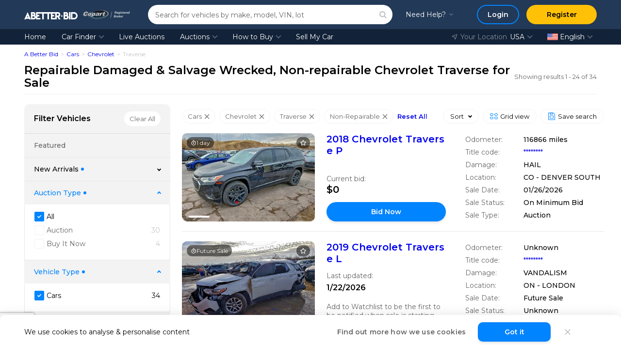

--- FILE ---
content_type: text/html; charset=UTF-8
request_url: https://abetter.bid/en/car-finder/type-automobiles/make-chevrolet/model-traverse/title-non-repairable
body_size: 63024
content:
<!DOCTYPE html>
<html lang="en">
<head>
    <meta charset="utf-8"/>
    <meta name="theme-color" content="#223957">

    
    <link rel="preconnect" href="https://www.googletagmanager.com">
    <link rel="dns-prefetch" href="https://www.googletagmanager.com">
    <meta name="description" content="Get a great deal on salvage &amp; wrecked Wrecked, Non-repairable Chevrolet Traverse. Find 168731+ Vehicles for Sale. Join Free, Open to Public, 24/7 Abetter.bid auctions"/>
    
    
            <meta name="msapplication-TileColor" content="#2b5797">
    <meta name="theme-color" content="#ffffff">

    <meta property="og:title" content="Wrecked &amp; Salvage Wrecked, Non-repairable Chevrolet Traverse for Sale: Damaged, Repairable Cars Auction Abetter.bid"/>
    <meta property="og:type" content="website"/>
    <meta property="og:url" content="https://abetter.bid/en/car-finder/type-automobiles/make-chevrolet/model-traverse/title-non-repairable"/>
    <meta property="og:image"
          content="https://abetter.bid/public/img/abetter_bid_logo.png"/>
    <meta property="og:site_name" content="A Better Bid Car Auctions"/>
    <meta property="og:description" content="Get a great deal on salvage &amp; wrecked Wrecked, Non-repairable Chevrolet Traverse. Find 168731+ Vehicles for Sale. Join Free, Open to Public, 24/7 Abetter.bid auctions"/>
    <meta property="fb:admins" content="100001152876122"/>

    <meta name="viewport" content="width=device-width, initial-scale=1, maximum-scale=5">
    <meta name="msvalidate.01" content="FC166268CB198650F228808478BB8D7F"/>
    <meta name="p:domain_verify" content="603c642015287f1eef37ecb3f0ef3582"/>
    <meta name="facebook-domain-verification" content="hjpnh1p4uxl3p9d8fadf7ds9ciq20k" />

            <link rel="canonical" href="https://abetter.bid/en/car-finder/type-automobiles/make-chevrolet/model-traverse/title-non-repairable"/>
                    <link href="https://abetter.bid/en/car-finder/type-automobiles/make-chevrolet/model-traverse/title-non-repairable" hreflang="x-default" rel="alternate"/>
                    <link href="https://abetter.bid/en/car-finder/type-automobiles/make-chevrolet/model-traverse/title-non-repairable" hreflang="en" rel="alternate">
                    <link href="https://abetter.bid/ru/car-finder/type-automobiles/make-chevrolet/model-traverse/title-non-repairable" hreflang="ru" rel="alternate">
                    <link href="https://abetter.bid/de/car-finder/type-automobiles/make-chevrolet/model-traverse/title-non-repairable" hreflang="de" rel="alternate">
                    <link href="https://abetter.bid/es/car-finder/type-automobiles/make-chevrolet/model-traverse/title-non-repairable" hreflang="es" rel="alternate">
                    <link href="https://abetter.bid/ar/car-finder/type-automobiles/make-chevrolet/model-traverse/title-non-repairable" hreflang="ar" rel="alternate">
                    <link href="https://abetter.bid/pl/car-finder/type-automobiles/make-chevrolet/model-traverse/title-non-repairable" hreflang="pl" rel="alternate">
            
            <link rel="next" href="/en/car-finder/type-automobiles/make-chevrolet/model-traverse/title-non-repairable/page-2"/>
            

    <link rel="apple-touch-icon" sizes="180x180" href="/apple-touch-icon.png">
    <link rel="icon" type="image/png" sizes="32x32" href="/favicon-32x32.png">
    <link rel="icon" type="image/png" sizes="16x16" href="/favicon-16x16.png">
    <link rel="manifest" href="/site.webmanifest">
    <link rel="mask-icon" href="/safari-pinned-tab.svg" color="#5bbad5">

    <link rel="preload" href="/public/fonts/Montserrat/montserrat-latin.woff2" as="font" type="font/woff2" crossorigin>
    
    <link rel="preload" href="/public/css/fonts.css.gz?1764682320" as="style" type="text/css">
                <link rel="preload" as="image" href="https://img.abetter.bid/wQ7tN5en-GU6sz24iHEyhEWeFKI=/fit-in/500x500/filters:quality(90):format(webp)/cs.copart.com%2Fv1%2FAUTH_svc.pdoc00001%2Flpp%2F1125%2Fc700090c13954001883c6d06dd685777_hrs.jpg">
        
                    
        <!-- Global site tag (gtag.js) - Google Analytics -->
            <!-- Google Tag Manager -->
                <script async type="text/javascript">(function(w,d,s,l,i){w[l]=w[l]||[];w[l].push({'gtm.start':
                new Date().getTime(),event:'gtm.js'});var f=d.getElementsByTagName(s)[0],
                j=d.createElement(s),dl=l!='dataLayer'?'&l='+l:'';j.async=true;j.src=
                'https://www.googletagmanager.com/gtm.js?id='+i+dl;f.parentNode.insertBefore(j,f);
                })(window,document,'script','dataLayer','GTM-KXTQ6PP');</script>
            <!-- End Google Tag Manager -->
    
    <style>/* Swiper Styles; priority: 0; */
@font-face{font-family:swiper-icons;font-style:normal;font-weight:400;src:url("data:application/font-woff;charset=utf-8;base64, [base64]//wADZ2x5ZgAAAywAAADMAAAD2MHtryVoZWFkAAABbAAAADAAAAA2E2+eoWhoZWEAAAGcAAAAHwAAACQC9gDzaG10eAAAAigAAAAZAAAArgJkABFsb2NhAAAC0AAAAFoAAABaFQAUGG1heHAAAAG8AAAAHwAAACAAcABAbmFtZQAAA/gAAAE5AAACXvFdBwlwb3N0AAAFNAAAAGIAAACE5s74hXjaY2BkYGAAYpf5Hu/j+W2+MnAzMYDAzaX6QjD6/4//Bxj5GA8AuRwMYGkAPywL13jaY2BkYGA88P8Agx4j+/8fQDYfA1AEBWgDAIB2BOoAeNpjYGRgYNBh4GdgYgABEMnIABJzYNADCQAACWgAsQB42mNgYfzCOIGBlYGB0YcxjYGBwR1Kf2WQZGhhYGBiYGVmgAFGBiQQkOaawtDAoMBQxXjg/wEGPcYDDA4wNUA2CCgwsAAAO4EL6gAAeNpj2M0gyAACqxgGNWBkZ2D4/wMA+xkDdgAAAHjaY2BgYGaAYBkGRgYQiAHyGMF8FgYHIM3DwMHABGQrMOgyWDLEM1T9/w8UBfEMgLzE////P/5//f/V/xv+r4eaAAeMbAxwIUYmIMHEgKYAYjUcsDAwsLKxc3BycfPw8jEQA/[base64]/uznmfPFBNODM2K7MTQ45YEAZqGP81AmGGcF3iPqOop0r1SPTaTbVkfUe4HXj97wYE+yNwWYxwWu4v1ugWHgo3S1XdZEVqWM7ET0cfnLGxWfkgR42o2PvWrDMBSFj/IHLaF0zKjRgdiVMwScNRAoWUoH78Y2icB/yIY09An6AH2Bdu/UB+yxopYshQiEvnvu0dURgDt8QeC8PDw7Fpji3fEA4z/PEJ6YOB5hKh4dj3EvXhxPqH/SKUY3rJ7srZ4FZnh1PMAtPhwP6fl2PMJMPDgeQ4rY8YT6Gzao0eAEA409DuggmTnFnOcSCiEiLMgxCiTI6Cq5DZUd3Qmp10vO0LaLTd2cjN4fOumlc7lUYbSQcZFkutRG7g6JKZKy0RmdLY680CDnEJ+UMkpFFe1RN7nxdVpXrC4aTtnaurOnYercZg2YVmLN/d/gczfEimrE/fs/bOuq29Zmn8tloORaXgZgGa78yO9/cnXm2BpaGvq25Dv9S4E9+5SIc9PqupJKhYFSSl47+Qcr1mYNAAAAeNptw0cKwkAAAMDZJA8Q7OUJvkLsPfZ6zFVERPy8qHh2YER+3i/BP83vIBLLySsoKimrqKqpa2hp6+jq6RsYGhmbmJqZSy0sraxtbO3sHRydnEMU4uR6yx7JJXveP7WrDycAAAAAAAH//wACeNpjYGRgYOABYhkgZgJCZgZNBkYGLQZtIJsFLMYAAAw3ALgAeNolizEKgDAQBCchRbC2sFER0YD6qVQiBCv/H9ezGI6Z5XBAw8CBK/m5iQQVauVbXLnOrMZv2oLdKFa8Pjuru2hJzGabmOSLzNMzvutpB3N42mNgZGBg4GKQYzBhYMxJLMlj4GBgAYow/P/PAJJhLM6sSoWKfWCAAwDAjgbRAAB42mNgYGBkAIIbCZo5IPrmUn0hGA0AO8EFTQAA")}:root{--swiper-theme-color:#007aff}:host{display:block;margin-left:auto;margin-right:auto;position:relative;z-index:1}.swiper{display:block;list-style:none;margin-left:auto;margin-right:auto;overflow:hidden;padding:0;position:relative;z-index:1}.swiper-vertical>.swiper-wrapper{flex-direction:column}.swiper-wrapper{box-sizing:content-box;display:flex;height:100%;position:relative;transition-property:transform;transition-timing-function:var(--swiper-wrapper-transition-timing-function,initial);width:100%;z-index:1}.swiper-android .swiper-slide,.swiper-ios .swiper-slide,.swiper-wrapper{transform:translateZ(0)}.swiper-horizontal{touch-action:pan-y}.swiper-vertical{touch-action:pan-x}.swiper-slide{display:block;flex-shrink:0;height:100%;position:relative;transition-property:transform;width:100%}.swiper-slide-invisible-blank{visibility:hidden}.swiper-autoheight,.swiper-autoheight .swiper-slide{height:auto}.swiper-autoheight .swiper-wrapper{align-items:flex-start;transition-property:transform,height}.swiper-backface-hidden .swiper-slide{backface-visibility:hidden;transform:translateZ(0)}.swiper-3d.swiper-css-mode .swiper-wrapper{perspective:1200px}.swiper-3d .swiper-wrapper{transform-style:preserve-3d}.swiper-3d{perspective:1200px}.swiper-3d .swiper-cube-shadow,.swiper-3d .swiper-slide{transform-style:preserve-3d}.swiper-css-mode>.swiper-wrapper{overflow:auto;scrollbar-width:none;-ms-overflow-style:none}.swiper-css-mode>.swiper-wrapper::-webkit-scrollbar{display:none}.swiper-css-mode>.swiper-wrapper>.swiper-slide{scroll-snap-align:start start}.swiper-css-mode.swiper-horizontal>.swiper-wrapper{scroll-snap-type:x mandatory}.swiper-css-mode.swiper-vertical>.swiper-wrapper{scroll-snap-type:y mandatory}.swiper-css-mode.swiper-free-mode>.swiper-wrapper{scroll-snap-type:none}.swiper-css-mode.swiper-free-mode>.swiper-wrapper>.swiper-slide{scroll-snap-align:none}.swiper-css-mode.swiper-centered>.swiper-wrapper:before{content:"";flex-shrink:0;order:9999}.swiper-css-mode.swiper-centered>.swiper-wrapper>.swiper-slide{scroll-snap-align:center center;scroll-snap-stop:always}.swiper-css-mode.swiper-centered.swiper-horizontal>.swiper-wrapper>.swiper-slide:first-child{margin-inline-start:var(--swiper-centered-offset-before)}.swiper-css-mode.swiper-centered.swiper-horizontal>.swiper-wrapper:before{height:100%;min-height:1px;width:var(--swiper-centered-offset-after)}.swiper-css-mode.swiper-centered.swiper-vertical>.swiper-wrapper>.swiper-slide:first-child{margin-block-start:var(--swiper-centered-offset-before)}.swiper-css-mode.swiper-centered.swiper-vertical>.swiper-wrapper:before{height:var(--swiper-centered-offset-after);min-width:1px;width:100%}.swiper-3d .swiper-slide-shadow,.swiper-3d .swiper-slide-shadow-bottom,.swiper-3d .swiper-slide-shadow-left,.swiper-3d .swiper-slide-shadow-right,.swiper-3d .swiper-slide-shadow-top{height:100%;left:0;pointer-events:none;position:absolute;top:0;width:100%;z-index:10}.swiper-3d .swiper-slide-shadow{background:rgba(0,0,0,.15)}.swiper-3d .swiper-slide-shadow-left{background-image:linear-gradient(270deg,rgba(0,0,0,.5),transparent)}.swiper-3d .swiper-slide-shadow-right{background-image:linear-gradient(90deg,rgba(0,0,0,.5),transparent)}.swiper-3d .swiper-slide-shadow-top{background-image:linear-gradient(0deg,rgba(0,0,0,.5),transparent)}.swiper-3d .swiper-slide-shadow-bottom{background-image:linear-gradient(180deg,rgba(0,0,0,.5),transparent)}.swiper-lazy-preloader{border:4px solid var(--swiper-preloader-color,var(--swiper-theme-color));border-radius:50%;border-top:4px solid transparent;box-sizing:border-box;height:42px;left:50%;margin-left:-21px;margin-top:-21px;position:absolute;top:50%;transform-origin:50%;width:42px;z-index:10}.swiper-watch-progress .swiper-slide-visible .swiper-lazy-preloader,.swiper:not(.swiper-watch-progress) .swiper-lazy-preloader{animation:swiper-preloader-spin 1s linear infinite}.swiper-lazy-preloader-white{--swiper-preloader-color:#fff}.swiper-lazy-preloader-black{--swiper-preloader-color:#000}@keyframes swiper-preloader-spin{0%{transform:rotate(0deg)}to{transform:rotate(1turn)}}:root{--swiper-navigation-size:44px}.swiper-button-next,.swiper-button-prev{align-items:center;color:var(--swiper-navigation-color,var(--swiper-theme-color));cursor:pointer;display:flex;height:var(--swiper-navigation-size);justify-content:center;margin-top:calc(0px - var(--swiper-navigation-size)/2);position:absolute;top:var(--swiper-navigation-top-offset,50%);width:calc(var(--swiper-navigation-size)/44*27);z-index:10}.swiper-button-next.swiper-button-disabled,.swiper-button-prev.swiper-button-disabled{cursor:auto;opacity:.35;pointer-events:none}.swiper-button-next.swiper-button-hidden,.swiper-button-prev.swiper-button-hidden{cursor:auto;opacity:0;pointer-events:none}.swiper-navigation-disabled .swiper-button-next,.swiper-navigation-disabled .swiper-button-prev{display:none!important}.swiper-button-next svg,.swiper-button-prev svg{height:100%;-o-object-fit:contain;object-fit:contain;transform-origin:center;width:100%}.swiper-rtl .swiper-button-next svg,.swiper-rtl .swiper-button-prev svg{transform:rotate(180deg)}.swiper-button-prev,.swiper-rtl .swiper-button-next{left:var(--swiper-navigation-sides-offset,10px);right:auto}.swiper-button-lock{display:none}.swiper-button-next:after,.swiper-button-prev:after{font-family:swiper-icons;font-size:var(--swiper-navigation-size);font-variant:normal;letter-spacing:0;line-height:1;text-transform:none!important}.swiper-button-prev:after,.swiper-rtl .swiper-button-next:after{content:"prev"}.swiper-button-next,.swiper-rtl .swiper-button-prev{left:auto;right:var(--swiper-navigation-sides-offset,10px)}.swiper-button-next:after,.swiper-rtl .swiper-button-prev:after{content:"next"}.swiper-pagination{position:absolute;text-align:center;transform:translateZ(0);transition:opacity .3s;z-index:10}.swiper-pagination.swiper-pagination-hidden{opacity:0}.swiper-pagination-disabled>.swiper-pagination,.swiper-pagination.swiper-pagination-disabled{display:none!important}.swiper-horizontal>.swiper-pagination-bullets,.swiper-pagination-bullets.swiper-pagination-horizontal,.swiper-pagination-custom,.swiper-pagination-fraction{bottom:var(--swiper-pagination-bottom,8px);left:0;top:var(--swiper-pagination-top,auto);width:100%}.swiper-pagination-bullets-dynamic{font-size:0;overflow:hidden}.swiper-pagination-bullets-dynamic .swiper-pagination-bullet{position:relative;transform:scale(.33)}.swiper-pagination-bullets-dynamic .swiper-pagination-bullet-active,.swiper-pagination-bullets-dynamic .swiper-pagination-bullet-active-main{transform:scale(1)}.swiper-pagination-bullets-dynamic .swiper-pagination-bullet-active-prev{transform:scale(.66)}.swiper-pagination-bullets-dynamic .swiper-pagination-bullet-active-prev-prev{transform:scale(.33)}.swiper-pagination-bullets-dynamic .swiper-pagination-bullet-active-next{transform:scale(.66)}.swiper-pagination-bullets-dynamic .swiper-pagination-bullet-active-next-next{transform:scale(.33)}.swiper-pagination-bullet{background:var(--swiper-pagination-bullet-inactive-color,#000);border-radius:var(--swiper-pagination-bullet-border-radius,50%);display:inline-block;height:var(--swiper-pagination-bullet-height,var(--swiper-pagination-bullet-size,8px));opacity:var(--swiper-pagination-bullet-inactive-opacity,.2);width:var(--swiper-pagination-bullet-width,var(--swiper-pagination-bullet-size,8px))}button.swiper-pagination-bullet{-webkit-appearance:none;-moz-appearance:none;appearance:none;border:none;box-shadow:none;margin:0;padding:0}.swiper-pagination-clickable .swiper-pagination-bullet{cursor:pointer}.swiper-pagination-bullet:only-child{display:none!important}.swiper-pagination-bullet-active{background:var(--swiper-pagination-color,var(--swiper-theme-color));opacity:var(--swiper-pagination-bullet-opacity,1)}.swiper-pagination-vertical.swiper-pagination-bullets,.swiper-vertical>.swiper-pagination-bullets{left:var(--swiper-pagination-left,auto);right:var(--swiper-pagination-right,8px);top:50%;transform:translate3d(0,-50%,0)}.swiper-pagination-vertical.swiper-pagination-bullets .swiper-pagination-bullet,.swiper-vertical>.swiper-pagination-bullets .swiper-pagination-bullet{display:block;margin:var(--swiper-pagination-bullet-vertical-gap,6px) 0}.swiper-pagination-vertical.swiper-pagination-bullets.swiper-pagination-bullets-dynamic,.swiper-vertical>.swiper-pagination-bullets.swiper-pagination-bullets-dynamic{top:50%;transform:translateY(-50%);width:8px}.swiper-pagination-vertical.swiper-pagination-bullets.swiper-pagination-bullets-dynamic .swiper-pagination-bullet,.swiper-vertical>.swiper-pagination-bullets.swiper-pagination-bullets-dynamic .swiper-pagination-bullet{display:inline-block;transition:transform .2s,top .2s}.swiper-horizontal>.swiper-pagination-bullets .swiper-pagination-bullet,.swiper-pagination-horizontal.swiper-pagination-bullets .swiper-pagination-bullet{margin:0 var(--swiper-pagination-bullet-horizontal-gap,4px)}.swiper-horizontal>.swiper-pagination-bullets.swiper-pagination-bullets-dynamic,.swiper-pagination-horizontal.swiper-pagination-bullets.swiper-pagination-bullets-dynamic{left:50%;transform:translateX(-50%);white-space:nowrap}.swiper-horizontal>.swiper-pagination-bullets.swiper-pagination-bullets-dynamic .swiper-pagination-bullet,.swiper-pagination-horizontal.swiper-pagination-bullets.swiper-pagination-bullets-dynamic .swiper-pagination-bullet{transition:transform .2s,left .2s}.swiper-horizontal.swiper-rtl>.swiper-pagination-bullets-dynamic .swiper-pagination-bullet{transition:transform .2s,right .2s}.swiper-pagination-fraction{color:var(--swiper-pagination-fraction-color,inherit)}.swiper-pagination-progressbar{background:var(--swiper-pagination-progressbar-bg-color,rgba(0,0,0,.25));position:absolute}.swiper-pagination-progressbar .swiper-pagination-progressbar-fill{background:var(--swiper-pagination-color,var(--swiper-theme-color));height:100%;left:0;position:absolute;top:0;transform:scale(0);transform-origin:left top;width:100%}.swiper-rtl .swiper-pagination-progressbar .swiper-pagination-progressbar-fill{transform-origin:right top}.swiper-horizontal>.swiper-pagination-progressbar,.swiper-pagination-progressbar.swiper-pagination-horizontal,.swiper-pagination-progressbar.swiper-pagination-vertical.swiper-pagination-progressbar-opposite,.swiper-vertical>.swiper-pagination-progressbar.swiper-pagination-progressbar-opposite{height:var(--swiper-pagination-progressbar-size,4px);left:0;top:0;width:100%}.swiper-horizontal>.swiper-pagination-progressbar.swiper-pagination-progressbar-opposite,.swiper-pagination-progressbar.swiper-pagination-horizontal.swiper-pagination-progressbar-opposite,.swiper-pagination-progressbar.swiper-pagination-vertical,.swiper-vertical>.swiper-pagination-progressbar{height:100%;left:0;top:0;width:var(--swiper-pagination-progressbar-size,4px)}.swiper-pagination-lock{display:none}
</style>
    <link rel="stylesheet" type="text/css" href="/public/css/jquery-packages.css?1764682320" />
<link rel="stylesheet" type="text/css" href="/public/css/searchJs.css?1764682320" />
<link rel="stylesheet" type="text/css" href="/public/css/chips.css?1764682320" />
<link rel="stylesheet" type="text/css" href="/public/css/similarLots.css?1764682320" />
<link rel="stylesheet" type="text/css" href="/public/css/fonts.css.gz?1764682320" />
<link rel="preload" as="style" type="text/css" href="/public/css/common.css.gz?1764682320" />
<link rel="stylesheet" type="text/css" href="/public/css/common.css.gz?1764682320" />
<link rel="preload" as="style" type="text/css" href="/public/css/app.css.gz?1764682320" />
<link rel="stylesheet" type="text/css" href="/public/css/app.css.gz?1764682320" />
<link rel="preload" as="style" type="text/css" href="/public/css/main.css.gz?1764682320" />
<link rel="stylesheet" type="text/css" href="/public/css/main.css.gz?1764682320" />
<link rel="preload" as="style" type="text/css" href="/public/css/vendor.css.gz?1764682320" />
<link rel="stylesheet" type="text/css" href="/public/css/vendor.css.gz?1764682320" />
<link rel="preload" as="style" type="text/css" href="/public/css/authJs.css.gz?1764682320" />
<link rel="stylesheet" type="text/css" href="/public/css/authJs.css.gz?1764682320" />
<title>Wrecked &amp; Salvage Wrecked, Non-repairable Chevrolet Traverse for Sale: Damaged, Repairable Cars Auction Abetter.bid</title>

                        <script type="application/ld+json">
            {"@context":"http://schema.org","@type":"Organization","url":"https://abetter.bid","contactPoint":[{"@type":"ContactPoint","telephone":"+1-302-613-1026","email":"info@abetter.bid","contactType":"customer service","availableLanguage":["English","Russian","German","Spanish","Arabic","Polish"]}]}        </script>
    
            <script type="application/ld+json">
            {"@context":"http://schema.org","@type":"WebPage","name":"Wrecked &amp; Salvage Wrecked, Non-repairable Chevrolet Traverse for Sale: Damaged, Repairable Cars Auction Abetter.bid","url":"https://abetter.bid/en/car-finder/type-automobiles/make-chevrolet/model-traverse/title-non-repairable","inLanguage":"en"}        </script>
    
                 <script type="application/ld+json">
            {"@context":"https://schema.org","@type":"BreadcrumbList","itemListElement":[{"@type":"ListItem","position":1,"name":"A Better Bid","item":"https://abetter.bid"},{"@type":"ListItem","position":2,"name":"Cars","item":"https://abetter.bid/en/car-finder/type-automobiles"},{"@type":"ListItem","position":3,"name":"Chevrolet","item":"https://abetter.bid/en/car-finder/type-automobiles/make-chevrolet"},{"@type":"ListItem","position":4,"name":"Traverse","item":"https://abetter.bid/en/car-finder/type-automobiles/make-chevrolet/model-traverse"}]}        </script>
    
    
    <script>
        const aux_data_languages = [{"code":"en","name":"English","url":"\/en\/car-finder\/type-automobiles\/make-chevrolet\/model-traverse\/title-non-repairable","img":"en.svg","is_current":true,"title":"English"},{"code":"ru","name":"Русский","url":"\/ru\/car-finder\/type-automobiles\/make-chevrolet\/model-traverse\/title-non-repairable","img":"ru.svg","is_current":false,"title":"Pусский"},{"code":"de","name":"Deutsch","url":"\/de\/car-finder\/type-automobiles\/make-chevrolet\/model-traverse\/title-non-repairable","img":"de.svg","is_current":false,"title":"Deutsch"},{"code":"es","name":"Español","url":"\/es\/car-finder\/type-automobiles\/make-chevrolet\/model-traverse\/title-non-repairable","img":"es.webp","is_current":false,"title":"Español"},{"code":"ar","name":"العربية","url":"\/ar\/car-finder\/type-automobiles\/make-chevrolet\/model-traverse\/title-non-repairable","img":"ar.svg","is_current":false,"title":"العربية"},{"code":"pl","name":"Polski","url":"\/pl\/car-finder\/type-automobiles\/make-chevrolet\/model-traverse\/title-non-repairable","img":"pl.svg","is_current":false,"title":"Polski"}];
        const aux_data_support_data = {"language":"en","phone":"+1 (302) 613 - 1026","text":"8 am - 5 pm EST\u003Cbr\u003E Monday - Friday","polishPhone":"+48-789-19-99-89","freePhone":"+1 (888) 277 - 3182","address":"1201 N. Orange Street Suite 7258, Wilmington, DE 19801","physicalAddresses":[{"state":"Texas","address":"20700 Frankie Ln Ste 305, Pflugerville, TX 78660"},{"state":"California","address":"2821 Industrial Dr UNIT B, Bloomington, CA 92316"},{"state":"Florida","address":"15431 W Dixie Hwy #3, North Miami Beach, FL 33162"}],"languageText":"Language","locationText":"Your Location"};
    </script>

    
    <!-- Intercom.io Settings For GTM -->
<script>
    window.intercomSettings = {
        
            app_id: "yhv9hs5c", 
        
    };
</script>
<!-- End Intercom.io Settings For GTM -->
    <script> const GlobalApplicationData = {"App__CurrentPage":"default","App__DebugModeEnabled":false,"User__IsAuthenticated":false,"APP__IsStartedLiveAuctions":false,"APP__LiveAuctionsWsEndpoint":"wss:\/\/ws2.abetter.bid\/api\/v1\/ws","APP__ReCaptchaPublicKey_V3":"6LcAM0QpAAAAAAossllt7-fDddntwHl4tqE_RmFY","APP__ReCaptchaPublicKey_V2":"6Ld2dT8UAAAAAL1HP9REZQFZKr5bKaEgBlyU2_R3","APP__SearchHash":"c7ca14cab8153f20272c8879bb2e0355","App__FilterData":{"featured":{"placeholder":null,"type":"list","options":[],"totalCount":0,"selectedValues":[]},"type":{"placeholder":"All 1 Vehicle Types","type":"list","options":[{"label":"Cars","value":"AUTOMOBILE","type":"option","selected":true,"priority":true,"count":34}],"totalCount":34,"selectedValues":["AUTOMOBILE"]},"make":{"placeholder":"All 51 Makes","type":"grouped_list","options":[{"label":"Popular Makes","value":"popular_makes","type":"group","selected":false,"priority":false,"count":5057,"options":[{"label":"Acura","value":"ACURA","type":"option","selected":false,"priority":false,"count":52},{"label":"Audi","value":"AUDI","type":"option","selected":false,"priority":false,"count":58},{"label":"BMW","value":"BMW","type":"option","selected":false,"priority":false,"count":100},{"label":"Buick","value":"BUICK","type":"option","selected":false,"priority":false,"count":102},{"label":"Cadillac","value":"CADILLAC","type":"option","selected":false,"priority":false,"count":70},{"label":"Chevrolet","value":"CHEVROLET","type":"option","selected":true,"priority":true,"count":652},{"label":"Chrysler","value":"CHRYSLER","type":"option","selected":false,"priority":false,"count":79},{"label":"Dodge","value":"DODGE","type":"option","selected":false,"priority":false,"count":215},{"label":"Ford","value":"FORD","type":"option","selected":false,"priority":false,"count":648},{"label":"Honda","value":"HONDA","type":"option","selected":false,"priority":false,"count":395},{"label":"Hyundai","value":"HYUNDAI","type":"option","selected":false,"priority":false,"count":391},{"label":"Infiniti","value":"INFINITI","type":"option","selected":false,"priority":false,"count":58},{"label":"JEEP","value":"JEEP","type":"option","selected":false,"priority":false,"count":219},{"label":"KIA","value":"KIA","type":"option","selected":false,"priority":false,"count":296},{"label":"Lexus","value":"LEXUS","type":"option","selected":false,"priority":false,"count":50},{"label":"Mazda","value":"MAZDA","type":"option","selected":false,"priority":false,"count":105},{"label":"Mercedes-benz","value":"MERCEDES-BENZ","type":"option","selected":false,"priority":false,"count":81},{"label":"Mini","value":"MINI","type":"option","selected":false,"priority":false,"count":7},{"label":"Mitsubishi","value":"MITSUBISHI","type":"option","selected":false,"priority":false,"count":67},{"label":"Nissan","value":"NISSAN","type":"option","selected":false,"priority":false,"count":426},{"label":"RAM","value":"RAM","type":"option","selected":false,"priority":false,"count":83},{"label":"Subaru","value":"SUBARU","type":"option","selected":false,"priority":false,"count":128},{"label":"Tesla","value":"TESLA","type":"option","selected":false,"priority":false,"count":51},{"label":"Toyota","value":"TOYOTA","type":"option","selected":false,"priority":false,"count":586},{"label":"Volkswagen","value":"VOLKSWAGEN","type":"option","selected":false,"priority":false,"count":113},{"label":"Volvo","value":"VOLVO","type":"option","selected":false,"priority":false,"count":25}]},{"label":"Other Makes","value":"other_makes","type":"group","selected":false,"priority":false,"count":304,"options":[{"label":"Alfa Romeo","value":"ALFA ROMEO","type":"option","selected":false,"priority":false,"count":12},{"label":"Astp","value":"ASTP","type":"option","selected":false,"priority":false,"count":2},{"label":"Bentley","value":"BENTLEY","type":"option","selected":false,"priority":false,"count":1},{"label":"Can-am","value":"CAN-AM","type":"option","selected":false,"priority":false,"count":1},{"label":"Fiat","value":"FIAT","type":"option","selected":false,"priority":false,"count":2},{"label":"Freightliner","value":"FREIGHTLINER","type":"option","selected":false,"priority":false,"count":1},{"label":"Genesis","value":"GENESIS","type":"option","selected":false,"priority":false,"count":16},{"label":"GMC","value":"GMC","type":"option","selected":false,"priority":false,"count":136},{"label":"Hummer","value":"HUMMER","type":"option","selected":false,"priority":false,"count":1},{"label":"Isuzu","value":"ISUZU","type":"option","selected":false,"priority":false,"count":2},{"label":"Jaguar","value":"JAGUAR","type":"option","selected":false,"priority":false,"count":6},{"label":"Land Rover","value":"LAND ROVER","type":"option","selected":false,"priority":false,"count":24},{"label":"Lincoln","value":"LINCOLN","type":"option","selected":false,"priority":false,"count":35},{"label":"Lucid","value":"LUCID","type":"option","selected":false,"priority":false,"count":1},{"label":"Maserati","value":"MASERATI","type":"option","selected":false,"priority":false,"count":4},{"label":"Mercury","value":"MERCURY","type":"option","selected":false,"priority":false,"count":9},{"label":"Oldsmobile","value":"OLDSMOBILE","type":"option","selected":false,"priority":false,"count":4},{"label":"Pontiac","value":"PONTIAC","type":"option","selected":false,"priority":false,"count":16},{"label":"Porsche","value":"PORSCHE","type":"option","selected":false,"priority":false,"count":15},{"label":"Rivian","value":"RIVIAN","type":"option","selected":false,"priority":false,"count":1},{"label":"Saab","value":"SAAB","type":"option","selected":false,"priority":false,"count":3},{"label":"Saturn","value":"SATURN","type":"option","selected":false,"priority":false,"count":8},{"label":"Smart","value":"SMART","type":"option","selected":false,"priority":false,"count":2},{"label":"Suzuki","value":"SUZUKI","type":"option","selected":false,"priority":false,"count":1},{"label":"Willy","value":"WILLY","type":"option","selected":false,"priority":false,"count":1}]}],"totalCount":5361,"selectedValues":["CHEVROLET"]},"model":{"placeholder":"All 44 Models","type":"grouped_list","options":[{"label":"Astro Van","value":"ASTRO VAN","type":"option","selected":false,"priority":false,"count":2},{"label":"Avalanche","value":"AVALANCHE","type":"option","selected":false,"priority":false,"count":6},{"label":"Aveo","value":"AVEO","type":"option","selected":false,"priority":false,"count":4},{"label":"Blazer","value":"BLAZER","type":"option","selected":false,"priority":false,"count":36},{"label":"Bolt Euv","value":"BOLT EUV","type":"option","selected":false,"priority":false,"count":7},{"label":"Bolt Ev","value":"BOLT EV","type":"option","selected":false,"priority":false,"count":3},{"label":"Camaro","value":"CAMARO","type":"option","selected":false,"priority":false,"count":20},{"label":"Caprice","value":"CAPRICE","type":"option","selected":false,"priority":false,"count":1},{"label":"Captiva Sport","value":"CAPTIVA SPORT","type":"option","selected":false,"priority":false,"count":1},{"label":"Cavalier","value":"CAVALIER","type":"option","selected":false,"priority":false,"count":1},{"label":"Chevelle","value":"CHEVELLE","type":"option","selected":false,"priority":false,"count":1},{"label":"Cobalt","value":"COBALT","type":"option","selected":false,"priority":false,"count":4},{"label":"Colorado","value":"COLORADO","type":"option","selected":false,"priority":false,"count":17},{"label":"Corvette","value":"CORVETTE","type":"option","selected":false,"priority":false,"count":7},{"label":"Cruze","value":"CRUZE","type":"option","selected":false,"priority":false,"count":36},{"label":"Equinox","value":"EQUINOX","type":"option","selected":false,"priority":false,"count":103},{"label":"Equinox Ev","value":"EQUINOX EV","type":"option","selected":false,"priority":false,"count":1},{"label":"Express","value":"EXPRESS","type":"option","selected":false,"priority":false,"count":6},{"label":"G-series","value":"G-SERIES","type":"option","selected":false,"priority":false,"count":1},{"label":"Geo Prizm","value":"GEO PRIZM","type":"option","selected":false,"priority":false,"count":1},{"label":"Gmt-400","value":"GMT-400","type":"option","selected":false,"priority":false,"count":5},{"label":"Hhr","value":"HHR","type":"option","selected":false,"priority":false,"count":1},{"label":"Impala","value":"IMPALA","type":"option","selected":false,"priority":false,"count":26},{"label":"Malibu","value":"MALIBU","type":"option","selected":false,"priority":false,"count":76},{"label":"Malibu Classic","value":"MALIBU CLASSIC","type":"option","selected":false,"priority":false,"count":1},{"label":"Malibu Limited","value":"MALIBU LIMITED","type":"option","selected":false,"priority":false,"count":1},{"label":"Monte Carlo","value":"MONTE CARLO","type":"option","selected":false,"priority":false,"count":2},{"label":"Nova","value":"NOVA","type":"option","selected":false,"priority":false,"count":1},{"label":"Orlando","value":"ORLANDO","type":"option","selected":false,"priority":false,"count":1},{"label":"S-10 Pickup","value":"S-10 PICKUP","type":"option","selected":false,"priority":false,"count":4},{"label":"Silverado","value":"SILVERADO","type":"option","selected":false,"priority":false,"count":122},{"label":"Silverado Hd","value":"SILVERADO HD","type":"option","selected":false,"priority":false,"count":4},{"label":"Silverado Ld","value":"SILVERADO LD","type":"option","selected":false,"priority":false,"count":2},{"label":"Silverado Ltd","value":"SILVERADO LTD","type":"option","selected":false,"priority":false,"count":1},{"label":"Sonic","value":"SONIC","type":"option","selected":false,"priority":false,"count":7},{"label":"Spark","value":"SPARK","type":"option","selected":false,"priority":false,"count":4},{"label":"Ss","value":"SS","type":"option","selected":false,"priority":false,"count":1},{"label":"Suburban","value":"SUBURBAN","type":"option","selected":false,"priority":false,"count":17},{"label":"Tahoe","value":"TAHOE","type":"option","selected":false,"priority":false,"count":19},{"label":"Tracker","value":"TRACKER","type":"option","selected":false,"priority":false,"count":1},{"label":"Trailblazer","value":"TRAILBLAZER","type":"option","selected":false,"priority":false,"count":29},{"label":"Traverse","value":"TRAVERSE","type":"option","selected":true,"priority":true,"count":34},{"label":"Trax","value":"TRAX","type":"option","selected":false,"priority":false,"count":33},{"label":"Volt","value":"VOLT","type":"option","selected":false,"priority":false,"count":2}],"totalCount":652,"selectedValues":["TRAVERSE"]},"arrivalPeriod":{"placeholder":null,"type":"list","options":[{"label":"All","value":null,"type":"option","selected":true,"priority":false,"count":null}],"totalCount":0,"selectedValues":null},"auctionType":{"placeholder":null,"type":"list","options":[{"label":"All","value":null,"type":"option","selected":true,"priority":false,"count":null},{"label":"Auction","value":"bid","type":"option","selected":false,"priority":false,"count":30},{"label":"Buy It Now","value":"buy_now","type":"option","selected":false,"priority":false,"count":4}],"totalCount":34,"selectedValues":null},"branchCode":{"placeholder":null,"type":"list","options":[],"totalCount":0,"selectedValues":[]},"saleType":{"placeholder":null,"type":"list","options":[],"totalCount":0,"selectedValues":[]},"yearFrom":{"placeholder":null,"type":"list","options":[{"label":"1900","value":1900,"type":"option","selected":true,"priority":true,"count":0},{"label":"2010","value":2010,"type":"option","selected":false,"priority":false,"count":2},{"label":"2013","value":2013,"type":"option","selected":false,"priority":false,"count":1},{"label":"2014","value":2014,"type":"option","selected":false,"priority":false,"count":2},{"label":"2015","value":2015,"type":"option","selected":false,"priority":false,"count":4},{"label":"2016","value":2016,"type":"option","selected":false,"priority":false,"count":1},{"label":"2017","value":2017,"type":"option","selected":false,"priority":false,"count":1},{"label":"2018","value":2018,"type":"option","selected":false,"priority":false,"count":2},{"label":"2019","value":2019,"type":"option","selected":false,"priority":false,"count":4},{"label":"2020","value":2020,"type":"option","selected":false,"priority":false,"count":4},{"label":"2021","value":2021,"type":"option","selected":false,"priority":false,"count":7},{"label":"2022","value":2022,"type":"option","selected":false,"priority":false,"count":1},{"label":"2023","value":2023,"type":"option","selected":false,"priority":false,"count":2},{"label":"2024","value":2024,"type":"option","selected":false,"priority":false,"count":1},{"label":"2025","value":2025,"type":"option","selected":false,"priority":false,"count":1},{"label":"2026","value":2026,"type":"option","selected":false,"priority":false,"count":1}],"totalCount":34,"selectedValues":null},"yearTo":{"placeholder":null,"type":"list","options":[{"label":"2026","value":2026,"type":"option","selected":true,"priority":true,"count":1},{"label":"2025","value":2025,"type":"option","selected":false,"priority":false,"count":1},{"label":"2024","value":2024,"type":"option","selected":false,"priority":false,"count":1},{"label":"2023","value":2023,"type":"option","selected":false,"priority":false,"count":2},{"label":"2022","value":2022,"type":"option","selected":false,"priority":false,"count":1},{"label":"2021","value":2021,"type":"option","selected":false,"priority":false,"count":7},{"label":"2020","value":2020,"type":"option","selected":false,"priority":false,"count":4},{"label":"2019","value":2019,"type":"option","selected":false,"priority":false,"count":4},{"label":"2018","value":2018,"type":"option","selected":false,"priority":false,"count":2},{"label":"2017","value":2017,"type":"option","selected":false,"priority":false,"count":1},{"label":"2016","value":2016,"type":"option","selected":false,"priority":false,"count":1},{"label":"2015","value":2015,"type":"option","selected":false,"priority":false,"count":4},{"label":"2014","value":2014,"type":"option","selected":false,"priority":false,"count":2},{"label":"2013","value":2013,"type":"option","selected":false,"priority":false,"count":1},{"label":"2010","value":2010,"type":"option","selected":false,"priority":false,"count":2},{"label":"1900","value":1900,"type":"option","selected":false,"priority":false,"count":0}],"totalCount":34,"selectedValues":null},"mileageTo":{"placeholder":null,"type":"list","options":[],"totalCount":0,"selectedValues":[]},"mileageFrom":{"placeholder":null,"type":"list","options":[],"totalCount":0,"selectedValues":[]},"bodyStyle":{"placeholder":"All 1 Body Styles","type":"list","options":[{"label":"Suv","value":"SUV","type":"option","selected":false,"priority":false,"count":3}],"totalCount":3,"selectedValues":[]},"exteriorColor":{"placeholder":"All 0 Colors","type":"list","options":[],"totalCount":0,"selectedValues":[]},"transmission":{"placeholder":null,"type":"list","options":[],"totalCount":0,"selectedValues":[]},"driveType":{"placeholder":null,"type":"list","options":[],"totalCount":0,"selectedValues":[]},"fuel":{"placeholder":"All 0 Fuel Types","type":"list","options":[],"totalCount":0,"selectedValues":[]},"engineType":{"placeholder":"All 0 Engine Displacements","type":"list","options":[],"totalCount":0,"selectedValues":[]},"cylinders":{"placeholder":"All 0 Cylinders","type":"list","options":[],"totalCount":0,"selectedValues":[]},"saleDocument":{"placeholder":null,"type":"list","options":[],"totalCount":0,"selectedValues":[]},"state":{"placeholder":"All 14 States\/Provinces","type":"grouped_list","options":[{"label":"USA","value":"USA","type":"group","selected":false,"priority":false,"count":33,"options":[{"label":"Alabama","value":"AL","type":"option","selected":false,"priority":false,"count":1},{"label":"California","value":"CA","type":"option","selected":false,"priority":false,"count":1},{"label":"Colorado","value":"CO","type":"option","selected":false,"priority":false,"count":1},{"label":"Florida","value":"FL","type":"option","selected":false,"priority":false,"count":8},{"label":"Georgia","value":"GA","type":"option","selected":false,"priority":false,"count":1},{"label":"Indiana","value":"IN","type":"option","selected":false,"priority":false,"count":2},{"label":"Kentucky","value":"KY","type":"option","selected":false,"priority":false,"count":3},{"label":"Michigan","value":"MI","type":"option","selected":false,"priority":false,"count":8},{"label":"Minnesota","value":"MN","type":"option","selected":false,"priority":false,"count":1},{"label":"South Carolina","value":"SC","type":"option","selected":false,"priority":false,"count":1},{"label":"Tennessee","value":"TN","type":"option","selected":false,"priority":false,"count":1},{"label":"Texas","value":"TX","type":"option","selected":false,"priority":false,"count":1},{"label":"Wisconsin","value":"WI","type":"option","selected":false,"priority":false,"count":4}]},{"label":"Canada","value":"Canada","type":"group","selected":false,"priority":false,"count":1,"options":[{"label":"Ontario","value":"ON","type":"option","selected":false,"priority":false,"count":1}]}],"totalCount":34,"selectedValues":[]},"primaryDamage":{"placeholder":"All 0 Primary Damages","type":"list","options":[],"totalCount":0,"selectedValues":[]},"secondaryDamage":{"placeholder":"All 0 Secondary Damages","type":"list","options":[],"totalCount":0,"selectedValues":[]},"saleName":{"placeholder":"All 0 Sale Names","type":"list","options":[],"totalCount":0,"selectedValues":[]},"saleStatus":{"placeholder":null,"type":"list","options":[],"totalCount":0,"selectedValues":[]},"location":{"placeholder":"All 0 Locations","type":"list","options":[],"totalCount":0,"selectedValues":[]},"zip":{"placeholder":null,"type":"list","options":[],"totalCount":0,"selectedValues":null},"zipDistance":{"placeholder":null,"type":"list","options":[{"label":"50 miles","value":50,"type":"option","selected":false,"priority":false,"count":null},{"label":"100 miles","value":100,"type":"option","selected":false,"priority":false,"count":null},{"label":"200 miles","value":200,"type":"option","selected":false,"priority":false,"count":null},{"label":"250 miles","value":250,"type":"option","selected":false,"priority":false,"count":null},{"label":"500 miles","value":500,"type":"option","selected":false,"priority":false,"count":null},{"label":"1000 miles","value":1000,"type":"option","selected":false,"priority":false,"count":null},{"label":"2000 miles","value":2000,"type":"option","selected":false,"priority":false,"count":null}],"totalCount":0,"selectedValues":[]},"saleDateFrom":{"placeholder":null,"type":"list","options":[],"totalCount":0,"selectedValues":[]},"saleDateTo":{"placeholder":null,"type":"list","options":[],"totalCount":0,"selectedValues":[]},"vehicleTitle":{"placeholder":null,"type":"list","options":[{"label":"Clean Title","value":"CLEAN TITLE","type":"option","selected":false,"priority":false,"count":176},{"label":"Non-Repairable","value":"NON-REPAIRABLE","type":"option","selected":true,"priority":false,"count":34},{"label":"Salvage Title","value":"SALVAGE TITLE","type":"option","selected":false,"priority":false,"count":728}],"totalCount":938,"selectedValues":["NON-REPAIRABLE"]},"searchQuery":{"placeholder":null,"type":"list","options":[],"totalCount":0,"selectedValues":null},"modelTrim":{"placeholder":"All 0 Trims","type":"list","options":[],"totalCount":0,"selectedValues":[]},"modelSeries":{"placeholder":"All 0 Series","type":"list","options":[],"totalCount":0,"selectedValues":[]},"auctionDate":{"placeholder":null,"type":"list","options":[],"totalCount":0,"selectedValues":[]},"zipDistanceUnit":{"placeholder":null,"type":"list","options":[],"totalCount":0,"selectedValues":[]},"zipLatitude":{"placeholder":null,"type":"list","options":[],"totalCount":0,"selectedValues":[]},"zipLongitude":{"placeholder":null,"type":"list","options":[],"totalCount":0,"selectedValues":[]}},"App__FilterReset":false,"App__IsOpenFilter":false}</script>
    </head>
<body><script type="text/javascript">
/*<![CDATA[*/
const globalJsConstCurrentPage = 'search.index';
/*]]>*/
</script>


<div id="g_id_onload"
     data-client_id="174093805453-7gvi5ppi937atm60lgnt4hk8vsms37dq.apps.googleusercontent.com"
     data-context="signin"
     data-itp_support="true"
     data-login_uri="https://abetter.bid/en/account/socialLogin/Google?trigger=one_tap">
</div>


    <!-- Google Tag Manager (noscript) -->
    <noscript><iframe src="https://www.googletagmanager.com/ns.html?id=GTM-KXTQ6PP"
                      height="0" width="0" style="display:none;visibility:hidden"></iframe></noscript>
    <!-- End Google Tag Manager (noscript) -->


<div id="page">
    
        <header class="header">
    <div class="header__wrap">
        
<div class="header__top">
            <div class="header__menu-button">
            <img src="/public/img/header/menu-icon.svg" width="17" height="14" alt="">
        </div>
        <a href="/" class="header-logo">
        <picture>
            <source srcset="/public/img/logo-small.svg" media="(max-width: 479px)">
            <img src="/public/img/logo-new.svg" alt="A Better Bid® Car Auctions" width="100%" height="100%">
        </picture>
    </a>
    <div class="header-copart"></div>
    <form action="/en/car-finder"
          class="header-search" id="header-form">
        <input class="header-search__input" name="search_query" id="search_query" autocomplete="off" minlength="1"
               type="text"  placeholder="Search for vehicles by make, model, VIN, lot">
        <button class="header-search__reset" type="button"></button>
        <button class="header-search__button" type="submit"></button>
        <div class="header-search__dropdown">
            <div class="header-search__list" id="search-suggested">
                <div class="header-search__list-title">Suggested</div>
                <div class="header-search__list-items"></div>
            </div>
            <div class="header-search__list" id="search-history">
                <div class="header-search__list-title">Search History</div>
                <div class="header-search__list-items"></div>
            </div>
            <div class="header-search__list" id="search-popular">
                <div class="header-search__list-title">Popular Searches</div>
                <div class="header-search__list-items"></div>
            </div>

        </div>
    </form>

    <div class="header-panel">
        <!-- Support -->
        <div class="support-box">
            <span class="support-box__trigger"><span>Need Help?</span></span>
            <div class="support-box__content">
                <div class="support-box__wrapper wrapper">
                    <p class="support-box__title">Customer Service</p>
                    <p class="support-box__text support-box__text--time">
                        8 am - 5 pm EST<br> Monday - Friday                    </p>
                    <br>
                    <p class="support-box__text">International</p>
                    <a href="tel:+13026131026" class="support-box__phone">+1 (302) 613 - 1026</a>
                    <p class="support-box__text">Toll-Free</p>
                    <a href="tel:+18882773182" class="support-box__phone">
                        +1 (888) 277 - 3182                    </a>

                    <div class="support-box__links">
                        <a href="https://help.abetter.bid/en/collections/3003314-faq" class="support-box__links-item" target="_blank">
                            <img width="19" height="20" src="/public/img/header/faq.svg" alt="">
                            <span>FAQ</span>
                        </a>
                        <a href="mailto:info@abetter.bid" class="support-box__links-item">
                            <img width="20" height="16" src="/public/img/header/email.svg" alt="">
                            <span>Email</span>
                        </a>
                        <a href="javascript:void(0)" onclick="app.toggle.chatShow();" class="support-box__links-item">
                            <img width="20" height="19" src="/public/img/header/chat.svg" alt="">
                            <span>Chat</span>
                        </a>
                    </div>
                </div>
            </div>
        </div>

                    <div class="header__login js-open-popup" data-name="register" data-login="true" data-form-type="search_index_header_login_btn">
                Login            </div>
            <div class="register-button js-open-popup" data-name="register" data-form-type="search_index_header_register_btn">
                Register            </div>
        
    </div>
</div>
    </div>
    

<div class="header__bottom">
    <div class="header__wrap">
        <nav class="menu">
            <ul class="menu__list">
                            <li class="menu__item" data-testid="">
                                        <a href="/" class="menu__link menu__link--not-arrow">
                                                Home                    </a>
                    <div class="menu__sub-body">
                        <ul class="menu__sub-list">
                                                    </ul>
                                            </div>
                </li>
                            <li class="menu__item" data-testid="top-menu:vehicle-finder">
                                        <a href="/en/car-finder/type-automobiles" class="menu__link ">
                                                Car Finder                    </a>
                    <div class="menu__sub-body">
                        <ul class="menu__sub-list">
                                                            <li class="menu__sub-item menu__sub-item--link" data-sub="0">
                                                                            <a href="javascript:void(0);" target=""
                                           class="menu__sub-link  arrow" >
                                            Featured                                        </a>
                                                                    </li>
                                                            <li class="menu__sub-item menu__sub-item--link" data-sub="1">
                                                                            <a href="javascript:void(0);" target=""
                                           class="menu__sub-link  arrow" >
                                            Makes                                        </a>
                                                                    </li>
                                                            <li class="menu__sub-item menu__sub-item--link" data-sub="2">
                                                                            <a href="javascript:void(0);" target=""
                                           class="menu__sub-link  arrow" >
                                            Body Styles                                        </a>
                                                                    </li>
                                                            <li class="menu__sub-item menu__sub-item--link" data-sub="3">
                                                                            <a href="javascript:void(0);" target=""
                                           class="menu__sub-link  arrow" >
                                            Vehicle Types                                        </a>
                                                                    </li>
                                                            <li class="menu__sub-item menu__sub-item--link" data-sub="4">
                                                                            <a href="javascript:void(0);" target=""
                                           class="menu__sub-link  arrow" >
                                            Damage Types                                        </a>
                                                                    </li>
                                                            <li class="menu__sub-item menu__sub-item--link" data-sub="5">
                                                                            <a href="javascript:void(0);" target=""
                                           class="menu__sub-link  arrow" >
                                            States                                        </a>
                                                                    </li>
                                                    </ul>
                                                    <div class="menu__sub-main" data-sub="0">
                                                                    <a href="/en/car-finder/type-automobiles/auction-type-buy_now" class="menu__sub-link-other">Buy It Now</a>
                                                                    <a href="/en/car-finder/type-automobiles/title-clean" class="menu__sub-link-other">Clean Title Cars</a>
                                                                    <a href="/en/car-finder/type-automobiles/sale-type-donated-vehicles" class="menu__sub-link-other">Donated Car Sale</a>
                                                                    <a href="/en/car-finder/type-automobiles/fuel-electric" class="menu__sub-link-other">Electric Cars</a>
                                                                    <a href="/en/car-finder/type-automobiles/fuel-hybrid_engine" class="menu__sub-link-other">Hybrid Cars</a>
                                                                    <a href="/en/car-finder/type-automobiles/sale-type-classic" class="menu__sub-link-other">Classic Cars</a>
                                                                    <a href="/en/car-finder/type-automobiles/sale-type-muscle-vehicles" class="menu__sub-link-other">Muscle Cars</a>
                                                                    <a href="/en/car-finder/type-automobiles/sale-type-exotic" class="menu__sub-link-other">Exotic Cars</a>
                                                                    <a href="/en/car-finder/type-automobiles/sale-type-repossessed" class="menu__sub-link-other">Repossessed Cars</a>
                                                                    <a href="/en/car-finder/type-automobiles/sale-type-theft-recovery" class="menu__sub-link-other">Theft Recovery Cars</a>
                                                            </div>
                                                    <div class="menu__sub-main" data-sub="1">
                                                                    <a href="/en/car-finder/type-automobiles/make-chevrolet" class="menu__sub-link-other">Chevrolet</a>
                                                                    <a href="/en/car-finder/type-automobiles/make-ford" class="menu__sub-link-other">Ford</a>
                                                                    <a href="/en/car-finder/type-automobiles/make-toyota" class="menu__sub-link-other">Toyota</a>
                                                                    <a href="/en/car-finder/type-automobiles/make-bmw" class="menu__sub-link-other">BMW</a>
                                                                    <a href="/en/car-finder/type-automobiles/make-mercedes-benz" class="menu__sub-link-other">Mercedes-Benz</a>
                                                                    <a href="/en/car-finder/type-automobiles/make-audi" class="menu__sub-link-other">Audi</a>
                                                                    <a href="/en/car-finder/type-automobiles/make-nissan" class="menu__sub-link-other">Nissan</a>
                                                                    <a href="/en/car-finder/type-automobiles/make-honda" class="menu__sub-link-other">Honda</a>
                                                                    <a href="/en/car-finder/type-automobiles/make-dodge" class="menu__sub-link-other">Dodge</a>
                                                                    <a href="/en/car-finder/type-automobiles/make-porsche" class="menu__sub-link-other">Porsche</a>
                                                                    <a href="/en/car-finder/type-automobiles/make-jeep" class="menu__sub-link-other">JEEP</a>
                                                                    <a href="/en/car-finder/type-automobiles/make-cadillac" class="menu__sub-link-other">Cadillac</a>
                                                                    <a href="/en/car-finder/type-automobiles/make-tesla" class="menu__sub-link-other">Tesla</a>
                                                                    <a href="/en/car-finder/type-automobiles/make-acura" class="menu__sub-link-other">Acura</a>
                                                                    <a href="/en/car-finder/type-automobiles/make-hyundai" class="menu__sub-link-other">Hyundai</a>
                                                                    <a href="/en/car-finder/type-automobiles/make-volkswagen" class="menu__sub-link-other">Volkswagen</a>
                                                                    <a href="/en/car-finder/type-automobiles/make-gmc" class="menu__sub-link-other">GMC</a>
                                                                    <a href="/en/car-finder/type-automobiles/make-land_rover" class="menu__sub-link-other">Land Rover</a>
                                                                    <a href="/en/car-finder/type-automobiles/make-mazda" class="menu__sub-link-other">Mazda</a>
                                                                    <a href="/en/car-finder/type-automobiles/make-infiniti" class="menu__sub-link-other">Infiniti</a>
                                                                    <a href="/en/car-finder/type-automobiles/make-subaru" class="menu__sub-link-other">Subaru</a>
                                                                    <a href="/en/car-finder/type-automobiles/make-kia" class="menu__sub-link-other">KIA</a>
                                                                    <a href="/en/car-finder/type-automobiles/make-bentley" class="menu__sub-link-other">Bentley</a>
                                                                    <a href="/en/car-finder/type-automobiles/make-ram" class="menu__sub-link-other">RAM</a>
                                                                    <a href="/en/car-finder/type-automobiles/make-lamborghini" class="menu__sub-link-other">Lamborghini</a>
                                                                    <a href="/en/car-finder/type-automobiles/make-ferrari" class="menu__sub-link-other">Ferrari</a>
                                                                    <a href="/en/car-finder/type-automobiles/make-aston_martin" class="menu__sub-link-other">Aston Martin</a>
                                                                    <a href="/en/car-finder/type-motorcycles/make-harley-davidson" class="menu__sub-link-other">Harley-Davidson</a>
                                                                    <a href="/en/car-finder/type-rv/make-airstream" class="menu__sub-link-other">Airstream</a>
                                                                    <a href="/en/car-finder/type-automobiles/make-smart" class="menu__sub-link-other">Smart</a>
                                                                    <a href="/en/car-finder/type-trucks/make-peterbilt" class="menu__sub-link-other">Peterbilt</a>
                                                                    <a href="/en/car-finder/type-automobiles/make-mclaren" class="menu__sub-link-other">Mclaren</a>
                                                                    <a href="/en/car-finder/type-automobiles/make-rolls_royce" class="menu__sub-link-other">Rolls Royce</a>
                                                                    <a href="/en/car-finder/type-rv/make-freightliner" class="menu__sub-link-other">Freightliner</a>
                                                                    <a href="/en/car-finder/type-motorcycles/make-ktm" class="menu__sub-link-other">Ktm</a>
                                                                    <a href="/en/car-finder/type-motorcycles/make-ducati" class="menu__sub-link-other">Ducati</a>
                                                                    <a href="/en/car-finder/type-automobiles/make-maserati" class="menu__sub-link-other">Maserati</a>
                                                                    <a href="/en/car-finder/type-automobiles/make-lexus" class="menu__sub-link-other">Lexus</a>
                                                                    <a href="/en/car-finder/type-automobiles/make-rivian" class="menu__sub-link-other">Rivian</a>
                                                                    <a href="/en/car-finder/type-automobiles/make-lotus" class="menu__sub-link-other">Lotus</a>
                                                                    <a href="/en/car-finder/type-automobiles/make-plymouth" class="menu__sub-link-other">Plymouth</a>
                                                                    <a href="/en/car-finder/type-trucks/make-isuzu" class="menu__sub-link-other">Isuzu</a>
                                                                    <a href="/en/car-finder/type-trucks/make-kenworth" class="menu__sub-link-other">Kenworth</a>
                                                                    <a href="/en/car-finder/type-automobiles" class="menu__sub-link-other">View All Makes</a>
                                                            </div>
                                                    <div class="menu__sub-main" data-sub="2">
                                                                    <a href="/en/car-finder/type-automobiles/body-style-suv" class="menu__sub-link-other">SUV</a>
                                                                    <a href="/en/car-finder/type-automobiles/body-style-pickup" class="menu__sub-link-other">Pickup</a>
                                                                    <a href="/en/car-finder/type-automobiles/body-style-coupe" class="menu__sub-link-other">Coupe</a>
                                                                    <a href="/en/car-finder/type-automobiles/body-style-convertible" class="menu__sub-link-other">Convertible</a>
                                                                    <a href="/en/car-finder/type-automobiles/body-style-hatchback" class="menu__sub-link-other">Hatchback</a>
                                                                    <a href="/en/car-finder/type-automobiles/body-style-minivan" class="menu__sub-link-other">Minivan</a>
                                                                    <a href="/en/car-finder/type-automobiles/body-style-station_wagon" class="menu__sub-link-other">Wagon</a>
                                                                    <a href="/en/car-finder/type-automobiles/body-style-cargo_van" class="menu__sub-link-other">Cargo Van</a>
                                                                    <a href="/en/car-finder/type-automobiles/body-style-limousine" class="menu__sub-link-other">Limousine</a>
                                                                    <a href="/en/car-finder/type-motorcycles/body-style-atv" class="menu__sub-link-other">ATV</a>
                                                                    <a href="/en/car-finder/type-automobiles" class="menu__sub-link-other">View All Body Styles</a>
                                                            </div>
                                                    <div class="menu__sub-main" data-sub="3">
                                                                    <a href="/en/car-finder/type-automobiles" class="menu__sub-link-other">Cars</a>
                                                                    <a href="/en/car-finder/type-trucks" class="menu__sub-link-other">Trucks</a>
                                                                    <a href="/en/car-finder/type-rv" class="menu__sub-link-other">RVs</a>
                                                                    <a href="/en/car-finder/type-motorcycles" class="menu__sub-link-other">Motorcycles</a>
                                                                    <a href="/en/car-finder/type-bus" class="menu__sub-link-other">Buses</a>
                                                                    <a href="/en/car-finder/type-trailers" class="menu__sub-link-other">Trailers</a>
                                                                    <a href="/en/car-finder/type-boats" class="menu__sub-link-other">Boats</a>
                                                                    <a href="/en/car-finder/type-jet-ski" class="menu__sub-link-other">Jet Skis</a>
                                                                    <a href="/en/car-finder/type-snowmobiles" class="menu__sub-link-other">Snowmobiles</a>
                                                                    <a href="/en/car-finder/type-heavy-equipment" class="menu__sub-link-other">Industrial Machinery</a>
                                                            </div>
                                                    <div class="menu__sub-main" data-sub="4">
                                                                    <a href="/en/car-finder/type-automobiles/damage-hail" class="menu__sub-link-other">Hail Damage</a>
                                                                    <a href="/en/car-finder/type-automobiles/damage-water--flood" class="menu__sub-link-other">Water Flood Damage</a>
                                                                    <a href="/en/car-finder/type-automobiles/damage-biohazard--chemical" class="menu__sub-link-other">Biohazard/Chemical Damage</a>
                                                                    <a href="/en/car-finder/type-automobiles/damage-vandalism" class="menu__sub-link-other">Vandalism Damage</a>
                                                                    <a href="/en/car-finder/type-automobiles/damage-burn" class="menu__sub-link-other">Burn Damage</a>
                                                                    <a href="/en/car-finder/type-automobiles/damage-burn_-_engine" class="menu__sub-link-other">Burn Engine Damage</a>
                                                                    <a href="/en/car-finder/type-automobiles/damage-stripped" class="menu__sub-link-other">Striped Car</a>
                                                                    <a href="/en/car-finder/type-automobiles/damage-missing--altered_vin" class="menu__sub-link-other">Missing/Altered VIN</a>
                                                            </div>
                                                    <div class="menu__sub-main" data-sub="5">
                                                                    <a href="/en/car-finder/type-automobiles/state-al" class="menu__sub-link-other">Alabama</a>
                                                                    <a href="/en/car-finder/type-automobiles/state-ak" class="menu__sub-link-other">Alaska</a>
                                                                    <a href="/en/car-finder/type-automobiles/state-az" class="menu__sub-link-other">Arizona</a>
                                                                    <a href="/en/car-finder/type-automobiles/state-ar" class="menu__sub-link-other">Arkansas</a>
                                                                    <a href="/en/car-finder/type-automobiles/state-ca" class="menu__sub-link-other">California</a>
                                                                    <a href="/en/car-finder/type-automobiles/state-co" class="menu__sub-link-other">Colorado</a>
                                                                    <a href="/en/car-finder/type-automobiles/state-ct" class="menu__sub-link-other">Connecticut</a>
                                                                    <a href="/en/car-finder/type-automobiles/state-de" class="menu__sub-link-other">Delaware</a>
                                                                    <a href="/en/car-finder/type-automobiles/state-fl" class="menu__sub-link-other">Florida</a>
                                                                    <a href="/en/car-finder/type-automobiles/state-ga" class="menu__sub-link-other">Georgia</a>
                                                                    <a href="/en/car-finder/type-automobiles/state-hi" class="menu__sub-link-other">Hawaii</a>
                                                                    <a href="/en/car-finder/type-automobiles/state-id" class="menu__sub-link-other">Idaho</a>
                                                                    <a href="/en/car-finder/type-automobiles/state-il" class="menu__sub-link-other">Illinois</a>
                                                                    <a href="/en/car-finder/type-automobiles/state-in" class="menu__sub-link-other">Indiana</a>
                                                                    <a href="/en/car-finder/type-automobiles/state-ia" class="menu__sub-link-other">Iowa</a>
                                                                    <a href="/en/car-finder/type-automobiles/state-ks" class="menu__sub-link-other">Kansas</a>
                                                                    <a href="/en/car-finder/type-automobiles/state-ky" class="menu__sub-link-other">Kentucky</a>
                                                                    <a href="/en/car-finder/type-automobiles/state-la" class="menu__sub-link-other">Louisiana</a>
                                                                    <a href="/en/car-finder/type-automobiles/state-me" class="menu__sub-link-other">Maine</a>
                                                                    <a href="/en/car-finder/type-automobiles/state-md" class="menu__sub-link-other">Maryland</a>
                                                                    <a href="/en/car-finder/type-automobiles/state-ma" class="menu__sub-link-other">Massachusetts</a>
                                                                    <a href="/en/car-finder/type-automobiles/state-mi" class="menu__sub-link-other">Michigan</a>
                                                                    <a href="/en/car-finder/type-automobiles/state-mn" class="menu__sub-link-other">Minnesota</a>
                                                                    <a href="/en/car-finder/type-automobiles/state-ms" class="menu__sub-link-other">Mississippi</a>
                                                                    <a href="/en/car-finder/type-automobiles/state-mo" class="menu__sub-link-other">Missouri</a>
                                                                    <a href="/en/car-finder/type-automobiles/state-mt" class="menu__sub-link-other">Montana</a>
                                                                    <a href="/en/car-finder/type-automobiles/state-ne" class="menu__sub-link-other">Nebraska</a>
                                                                    <a href="/en/car-finder/type-automobiles/state-nv" class="menu__sub-link-other">Nevada</a>
                                                                    <a href="/en/car-finder/type-automobiles/state-nh" class="menu__sub-link-other">New Hampshire</a>
                                                                    <a href="/en/car-finder/type-automobiles/state-nj" class="menu__sub-link-other">New Jersey</a>
                                                                    <a href="/en/car-finder/type-automobiles/state-nm" class="menu__sub-link-other">New Mexico</a>
                                                                    <a href="/en/car-finder/type-automobiles/state-ny" class="menu__sub-link-other">New York</a>
                                                                    <a href="/en/car-finder/type-automobiles/state-nc" class="menu__sub-link-other">North Carolina</a>
                                                                    <a href="/en/car-finder/type-automobiles/state-nd" class="menu__sub-link-other">North Dakota</a>
                                                                    <a href="/en/car-finder/type-automobiles/state-oh" class="menu__sub-link-other">Ohio</a>
                                                                    <a href="/en/car-finder/type-automobiles/state-ok" class="menu__sub-link-other">Oklahoma</a>
                                                                    <a href="/en/car-finder/type-automobiles/state-or" class="menu__sub-link-other">Oregon</a>
                                                                    <a href="/en/car-finder/type-automobiles/state-pa" class="menu__sub-link-other">Pennsylvania</a>
                                                                    <a href="/en/car-finder/type-automobiles/state-ri" class="menu__sub-link-other">Rhode Island</a>
                                                                    <a href="/en/car-finder/type-automobiles/state-sc" class="menu__sub-link-other">South Carolina</a>
                                                                    <a href="/en/car-finder/type-automobiles/state-sd" class="menu__sub-link-other">South Dakota</a>
                                                                    <a href="/en/car-finder/type-automobiles/state-tn" class="menu__sub-link-other">Tennessee</a>
                                                                    <a href="/en/car-finder/type-automobiles/state-tx" class="menu__sub-link-other">Texas</a>
                                                                    <a href="/en/car-finder/type-automobiles/state-ut" class="menu__sub-link-other">Utah</a>
                                                                    <a href="/en/car-finder/type-automobiles/state-vt" class="menu__sub-link-other">Vermont</a>
                                                                    <a href="/en/car-finder/type-automobiles/state-va" class="menu__sub-link-other">Virginia</a>
                                                                    <a href="/en/car-finder/type-automobiles/state-wa" class="menu__sub-link-other">Washington</a>
                                                                    <a href="/en/car-finder/type-automobiles/state-wv" class="menu__sub-link-other">West Virginia</a>
                                                                    <a href="/en/car-finder/type-automobiles/state-wi" class="menu__sub-link-other">Wisconsin</a>
                                                                    <a href="/en/car-finder/type-automobiles/state-wy" class="menu__sub-link-other">Wyoming</a>
                                                            </div>
                                            </div>
                </li>
                            <li class="menu__item" data-testid="top-menu:live-auctions">
                                        <a href="/en/live-auctions/dashboard" class="menu__link menu__link--not-arrow">
                                                Live Auctions                    </a>
                    <div class="menu__sub-body">
                        <ul class="menu__sub-list">
                                                    </ul>
                                            </div>
                </li>
                            <li class="menu__item" data-testid="top-menu:auctions">
                                        <a href="javascript:void(0);" class="menu__link ">
                                                Auctions                    </a>
                    <div class="menu__sub-body">
                        <ul class="menu__sub-list">
                                                            <li class="menu__sub-item " data-sub="0">
                                                                            <a href="/en/live-auctions" target=""
                                           class="menu__sub-link " >
                                            Upcoming Car Auctions                                        </a>
                                                                    </li>
                                                            <li class="menu__sub-item " data-sub="1">
                                                                            <a href="/en/sales-calendar" target=""
                                           class="menu__sub-link " >
                                            Car Auction Calendar                                        </a>
                                                                    </li>
                                                            <li class="menu__sub-item " data-sub="2">
                                                                            <a href="/en/live-and-today-auctions" target=""
                                           class="menu__sub-link " >
                                            Today’s Car Auctions                                        </a>
                                                                    </li>
                                                            <li class="menu__sub-item menu__sub-item--link" data-sub="3">
                                                                            <a href="/locations" target=""
                                           class="menu__sub-link menu__sub-link--pl arrow" >
                                            Car Auction Locations                                        </a>
                                                                    </li>
                                                    </ul>
                                                    <div class="menu__sub-main" data-sub="0">
                                                            </div>
                                                    <div class="menu__sub-main" data-sub="1">
                                                            </div>
                                                    <div class="menu__sub-main" data-sub="2">
                                                            </div>
                                                    <div class="menu__sub-main" data-sub="3">
                                                                    <a href="/locations/usa/ca" class="menu__sub-link-other">California</a>
                                                                    <a href="/locations/usa/fl" class="menu__sub-link-other">Florida</a>
                                                                    <a href="/locations/usa/tx" class="menu__sub-link-other">Texas</a>
                                                                    <a href="/locations/usa/ny" class="menu__sub-link-other">New York</a>
                                                                    <a href="/locations/usa/co" class="menu__sub-link-other">Colorado</a>
                                                                    <a href="/locations/usa/mi" class="menu__sub-link-other">Michigan</a>
                                                                    <a href="/locations/usa/wa" class="menu__sub-link-other">Washington</a>
                                                                    <a href="/locations/usa/la" class="menu__sub-link-other">Louisiana</a>
                                                                    <a href="/locations/usa/mn" class="menu__sub-link-other">Minnesota</a>
                                                                    <a href="/locations/usa/nc" class="menu__sub-link-other">North Carolina</a>
                                                                    <a href="/locations/usa/oh" class="menu__sub-link-other">Ohio</a>
                                                                    <a href="/locations/usa/or" class="menu__sub-link-other">Oregon</a>
                                                                    <a href="/locations/usa/sc" class="menu__sub-link-other">South Carolina</a>
                                                                    <a href="/locations/usa/tn" class="menu__sub-link-other">Tennessee</a>
                                                                    <a href="/locations/usa" class="menu__sub-link-other">All Auctions in USA</a>
                                                                    <a href="/locations/canada" class="menu__sub-link-other">All Auctions in Canada</a>
                                                                    <a href="/locations/all" class="menu__sub-link-other">All Auctions by Cities</a>
                                                            </div>
                                            </div>
                </li>
                            <li class="menu__item" data-testid="top-menu:how-to-buy">
                                        <a href="javascript:void(0);" class="menu__link ">
                                                How to Buy                    </a>
                    <div class="menu__sub-body">
                        <ul class="menu__sub-list">
                                                            <li class="menu__sub-item " data-sub="0">
                                                                            <a href="https://help.abetter.bid/en/articles/5360121-car-auction-getting-started-guide" target="_blank"
                                           class="menu__sub-link " >
                                            Getting Started Guide                                        </a>
                                                                    </li>
                                                            <li class="menu__sub-item " data-sub="1">
                                                                            <a href="https://help.abetter.bid/en/collections/3003293-video-guides" target="_blank"
                                           class="menu__sub-link " >
                                            Video Guides                                        </a>
                                                                    </li>
                                                            <li class="menu__sub-item " data-sub="2">
                                                                            <a href="https://help.abetter.bid/en/collections/3003314-faq" target="_blank"
                                           class="menu__sub-link " >
                                            FAQ                                        </a>
                                                                    </li>
                                                            <li class="menu__sub-item " data-sub="3">
                                                                            <a href="javascript: app.toggle.chatShow();" target=""
                                           class="menu__sub-link " >
                                            Live Chat                                        </a>
                                                                    </li>
                                                            <li class="menu__sub-item " data-sub="4">
                                                                            <a href="/en/contact-us" target=""
                                           class="menu__sub-link " >
                                            Contact Us                                        </a>
                                                                    </li>
                                                            <li class="menu__sub-item " data-sub="5">
                                                                            <a href="javascript:void(0);" target=""
                                           class="menu__sub-link  js-open-popup" data-name="register" data-form-type="search_index_header_fee_calculator">
                                            Fee Calculator                                        </a>
                                                                    </li>
                                                            <li class="menu__sub-item " data-sub="6">
                                                                            <a href="/blog" target=""
                                           class="menu__sub-link " >
                                            Blog                                        </a>
                                                                    </li>
                                                    </ul>
                                                    <div class="menu__sub-main" data-sub="0">
                                                            </div>
                                                    <div class="menu__sub-main" data-sub="1">
                                                            </div>
                                                    <div class="menu__sub-main" data-sub="2">
                                                            </div>
                                                    <div class="menu__sub-main" data-sub="3">
                                                            </div>
                                                    <div class="menu__sub-main" data-sub="4">
                                                            </div>
                                                    <div class="menu__sub-main" data-sub="5">
                                                            </div>
                                                    <div class="menu__sub-main" data-sub="6">
                                                            </div>
                                            </div>
                </li>
                            <li class="menu__item" data-testid="">
                                        <a href="/sell-my-car" class="menu__link menu__link--not-arrow">
                                                Sell My Car                    </a>
                    <div class="menu__sub-body">
                        <ul class="menu__sub-list">
                                                    </ul>
                                            </div>
                </li>
                        </ul>
                            <div class="menu__item header-location">
                    <div class="menu__link">
                        <div class="header-location__label">
                            Your Location                        </div>
                        <div>USA</div>
                    </div>
                    <div class="menu__sub-body">
                        <div class="menu__sub-list header-location__body">
                            <form class="header-location__form" action="/locations/updateZip">
    <div class="header-location__item select__block">
        <select name="country" id="header-country" class="header-location__select slim-select" data-content-location="true">
                            <option value="US" selected>USA</option>
                            <option value="CA" >Canada</option>
                    </select>
        <div class="select__arrow"></div>
    </div>
    <div class="header-location__item header-location__item--state select__block hidden">
        <select name="state" class="slim-select header-location__select" data-content-location="true">
            <option value="" >Select Province</option>
                            <option value="AB" >Alberta</option>
                            <option value="BC" >British Columbia</option>
                            <option value="MB" >Manitoba</option>
                            <option value="NB" >New Brunswick</option>
                            <option value="NL" >Newfoundland and Labrador</option>
                            <option value="NS" >Nova Scotia</option>
                            <option value="ON" >Ontario</option>
                            <option value="PE" >Prince Edward Island</option>
                            <option value="QC" >Quebec</option>
                            <option value="SK" >Saskatchewan</option>
                    </select>
        <div class="select__arrow"></div>
    </div>
    <div class="header-location__item header-location__item--input ">
        <input type="text" class="input-text header-location__input" name="zip" value="43215"
               placeholder="Enter zip">
    </div>
    <div class="header-location__item--error header-location__item"></div>
    <button type="submit" class="button button--rounded header-location__button">
        Save    </button>
</form>                        </div>
                    </div>
                </div>
                        
<div class="menu__item lang-box">
    <div class="lang-box__trigger menu__link">
        <div class="lang-box__trigger-img"
             style="background-image: url('/public/img/lang/en.svg')"></div>
        <div class="lang-box__trigger-name">English</div>
    </div>
    <div class="lang-box__content menu__sub-body">
        <div class="lang-box__list menu__sub-list">
                                                <a href="/en/car-finder/type-automobiles/make-chevrolet/model-traverse/title-non-repairable"
                       class="lang-box__list-item lang-box__list-item--active">
                        <div class="lang-box__trigger-img"
                             style="background-image: url('/public/img/lang/en.svg')"></div>
                        <span>English</span>
                    </a>
                                                                <a href="/ru/car-finder/type-automobiles/make-chevrolet/model-traverse/title-non-repairable"
                       class="lang-box__list-item">
                        <div class="lang-box__trigger-img"
                             style="background-image: url('/public/img/lang/ru.svg')"></div>
                        <span>Русский</span>
                    </a>
                                                                <a href="/de/car-finder/type-automobiles/make-chevrolet/model-traverse/title-non-repairable"
                       class="lang-box__list-item">
                        <div class="lang-box__trigger-img"
                             style="background-image: url('/public/img/lang/de.svg')"></div>
                        <span>Deutsch</span>
                    </a>
                                                                <a href="/es/car-finder/type-automobiles/make-chevrolet/model-traverse/title-non-repairable"
                       class="lang-box__list-item">
                        <div class="lang-box__trigger-img"
                             style="background-image: url('/public/img/lang/es.webp')"></div>
                        <span>Español</span>
                    </a>
                                                                <a href="/ar/car-finder/type-automobiles/make-chevrolet/model-traverse/title-non-repairable"
                       class="lang-box__list-item">
                        <div class="lang-box__trigger-img"
                             style="background-image: url('/public/img/lang/ar.svg')"></div>
                        <span>العربية</span>
                    </a>
                                                                <a href="/pl/car-finder/type-automobiles/make-chevrolet/model-traverse/title-non-repairable"
                       class="lang-box__list-item">
                        <div class="lang-box__trigger-img"
                             style="background-image: url('/public/img/lang/pl.svg')"></div>
                        <span>Polski</span>
                    </a>
                                    </div>
    </div>
</div>        </nav>
    </div>
</div>


    
</header>
    <div id="menu">
        <!-- Left Menu -->
        <left-menu
    :drop_down='[{"name":"Home","link":"\/"},{"name":"Car Finder","link":"\/en\/car-finder\/type-automobiles","childs":[{"name":"Featured","link":"javascript:void(0);","childs":[{"name":"Buy It Now","link":"\/en\/car-finder\/type-automobiles\/auction-type-buy_now"},{"name":"Clean Title Cars","link":"\/en\/car-finder\/type-automobiles\/title-clean"},{"name":"Donated Car Sale","link":"\/en\/car-finder\/type-automobiles\/sale-type-donated-vehicles"},{"name":"Electric Cars","link":"\/en\/car-finder\/type-automobiles\/fuel-electric"},{"name":"Hybrid Cars","link":"\/en\/car-finder\/type-automobiles\/fuel-hybrid_engine"},{"name":"Classic Cars","link":"\/en\/car-finder\/type-automobiles\/sale-type-classic"},{"name":"Muscle Cars","link":"\/en\/car-finder\/type-automobiles\/sale-type-muscle-vehicles"},{"name":"Exotic Cars","link":"\/en\/car-finder\/type-automobiles\/sale-type-exotic"},{"name":"Repossessed Cars","link":"\/en\/car-finder\/type-automobiles\/sale-type-repossessed"},{"name":"Theft Recovery Cars","link":"\/en\/car-finder\/type-automobiles\/sale-type-theft-recovery"}]},{"name":"Makes","link":"javascript:void(0);","childs":[{"name":"Chevrolet","link":"\/en\/car-finder\/type-automobiles\/make-chevrolet"},{"name":"Ford","link":"\/en\/car-finder\/type-automobiles\/make-ford"},{"name":"Toyota","link":"\/en\/car-finder\/type-automobiles\/make-toyota"},{"name":"BMW","link":"\/en\/car-finder\/type-automobiles\/make-bmw"},{"name":"Mercedes-Benz","link":"\/en\/car-finder\/type-automobiles\/make-mercedes-benz"},{"name":"Audi","link":"\/en\/car-finder\/type-automobiles\/make-audi"},{"name":"Nissan","link":"\/en\/car-finder\/type-automobiles\/make-nissan"},{"name":"Honda","link":"\/en\/car-finder\/type-automobiles\/make-honda"},{"name":"Dodge","link":"\/en\/car-finder\/type-automobiles\/make-dodge"},{"name":"Porsche","link":"\/en\/car-finder\/type-automobiles\/make-porsche"},{"name":"JEEP","link":"\/en\/car-finder\/type-automobiles\/make-jeep"},{"name":"Cadillac","link":"\/en\/car-finder\/type-automobiles\/make-cadillac"},{"name":"Tesla","link":"\/en\/car-finder\/type-automobiles\/make-tesla"},{"name":"Acura","link":"\/en\/car-finder\/type-automobiles\/make-acura"},{"name":"Hyundai","link":"\/en\/car-finder\/type-automobiles\/make-hyundai"},{"name":"Volkswagen","link":"\/en\/car-finder\/type-automobiles\/make-volkswagen"},{"name":"GMC","link":"\/en\/car-finder\/type-automobiles\/make-gmc"},{"name":"Land Rover","link":"\/en\/car-finder\/type-automobiles\/make-land_rover"},{"name":"Mazda","link":"\/en\/car-finder\/type-automobiles\/make-mazda"},{"name":"Infiniti","link":"\/en\/car-finder\/type-automobiles\/make-infiniti"},{"name":"Subaru","link":"\/en\/car-finder\/type-automobiles\/make-subaru"},{"name":"KIA","link":"\/en\/car-finder\/type-automobiles\/make-kia"},{"name":"Bentley","link":"\/en\/car-finder\/type-automobiles\/make-bentley"},{"name":"RAM","link":"\/en\/car-finder\/type-automobiles\/make-ram"},{"name":"Lamborghini","link":"\/en\/car-finder\/type-automobiles\/make-lamborghini"},{"name":"Ferrari","link":"\/en\/car-finder\/type-automobiles\/make-ferrari"},{"name":"Aston Martin","link":"\/en\/car-finder\/type-automobiles\/make-aston_martin"},{"name":"Harley-Davidson","link":"\/en\/car-finder\/type-motorcycles\/make-harley-davidson"},{"name":"Airstream","link":"\/en\/car-finder\/type-rv\/make-airstream"},{"name":"Smart","link":"\/en\/car-finder\/type-automobiles\/make-smart"},{"name":"Peterbilt","link":"\/en\/car-finder\/type-trucks\/make-peterbilt"},{"name":"Mclaren","link":"\/en\/car-finder\/type-automobiles\/make-mclaren"},{"name":"Rolls Royce","link":"\/en\/car-finder\/type-automobiles\/make-rolls_royce"},{"name":"Freightliner","link":"\/en\/car-finder\/type-rv\/make-freightliner"},{"name":"Ktm","link":"\/en\/car-finder\/type-motorcycles\/make-ktm"},{"name":"Ducati","link":"\/en\/car-finder\/type-motorcycles\/make-ducati"},{"name":"Maserati","link":"\/en\/car-finder\/type-automobiles\/make-maserati"},{"name":"Lexus","link":"\/en\/car-finder\/type-automobiles\/make-lexus"},{"name":"Rivian","link":"\/en\/car-finder\/type-automobiles\/make-rivian"},{"name":"Lotus","link":"\/en\/car-finder\/type-automobiles\/make-lotus"},{"name":"Plymouth","link":"\/en\/car-finder\/type-automobiles\/make-plymouth"},{"name":"Isuzu","link":"\/en\/car-finder\/type-trucks\/make-isuzu"},{"name":"Kenworth","link":"\/en\/car-finder\/type-trucks\/make-kenworth"},{"name":"View All Makes","link":"\/en\/car-finder\/type-automobiles"}]},{"name":"Body Styles","link":"javascript:void(0);","childs":[{"name":"SUV","link":"\/en\/car-finder\/type-automobiles\/body-style-suv"},{"name":"Pickup","link":"\/en\/car-finder\/type-automobiles\/body-style-pickup"},{"name":"Coupe","link":"\/en\/car-finder\/type-automobiles\/body-style-coupe"},{"name":"Convertible","link":"\/en\/car-finder\/type-automobiles\/body-style-convertible"},{"name":"Hatchback","link":"\/en\/car-finder\/type-automobiles\/body-style-hatchback"},{"name":"Minivan","link":"\/en\/car-finder\/type-automobiles\/body-style-minivan"},{"name":"Wagon","link":"\/en\/car-finder\/type-automobiles\/body-style-station_wagon"},{"name":"Cargo Van","link":"\/en\/car-finder\/type-automobiles\/body-style-cargo_van"},{"name":"Limousine","link":"\/en\/car-finder\/type-automobiles\/body-style-limousine"},{"name":"ATV","link":"\/en\/car-finder\/type-motorcycles\/body-style-atv"},{"name":"View All Body Styles","link":"\/en\/car-finder\/type-automobiles"}]},{"name":"Vehicle Types","link":"javascript:void(0);","childs":[{"name":"Cars","link":"\/en\/car-finder\/type-automobiles"},{"name":"Trucks","link":"\/en\/car-finder\/type-trucks"},{"name":"RVs","link":"\/en\/car-finder\/type-rv"},{"name":"Motorcycles","link":"\/en\/car-finder\/type-motorcycles"},{"name":"Buses","link":"\/en\/car-finder\/type-bus"},{"name":"Trailers","link":"\/en\/car-finder\/type-trailers"},{"name":"Boats","link":"\/en\/car-finder\/type-boats"},{"name":"Jet Skis","link":"\/en\/car-finder\/type-jet-ski"},{"name":"Snowmobiles","link":"\/en\/car-finder\/type-snowmobiles"},{"name":"Industrial Machinery","link":"\/en\/car-finder\/type-heavy-equipment"}]},{"name":"Damage Types","link":"javascript:void(0);","childs":[{"name":"Hail Damage","link":"\/en\/car-finder\/type-automobiles\/damage-hail"},{"name":"Water Flood Damage","link":"\/en\/car-finder\/type-automobiles\/damage-water--flood"},{"name":"Biohazard\/Chemical Damage","link":"\/en\/car-finder\/type-automobiles\/damage-biohazard--chemical"},{"name":"Vandalism Damage","link":"\/en\/car-finder\/type-automobiles\/damage-vandalism"},{"name":"Burn Damage","link":"\/en\/car-finder\/type-automobiles\/damage-burn"},{"name":"Burn Engine Damage","link":"\/en\/car-finder\/type-automobiles\/damage-burn_-_engine"},{"name":"Striped Car","link":"\/en\/car-finder\/type-automobiles\/damage-stripped"},{"name":"Missing\/Altered VIN","link":"\/en\/car-finder\/type-automobiles\/damage-missing--altered_vin"}]},{"name":"States","link":"javascript:void(0);","childs":[{"name":"Alabama","link":"\/en\/car-finder\/type-automobiles\/state-al"},{"name":"Alaska","link":"\/en\/car-finder\/type-automobiles\/state-ak"},{"name":"Arizona","link":"\/en\/car-finder\/type-automobiles\/state-az"},{"name":"Arkansas","link":"\/en\/car-finder\/type-automobiles\/state-ar"},{"name":"California","link":"\/en\/car-finder\/type-automobiles\/state-ca"},{"name":"Colorado","link":"\/en\/car-finder\/type-automobiles\/state-co"},{"name":"Connecticut","link":"\/en\/car-finder\/type-automobiles\/state-ct"},{"name":"Delaware","link":"\/en\/car-finder\/type-automobiles\/state-de"},{"name":"Florida","link":"\/en\/car-finder\/type-automobiles\/state-fl"},{"name":"Georgia","link":"\/en\/car-finder\/type-automobiles\/state-ga"},{"name":"Hawaii","link":"\/en\/car-finder\/type-automobiles\/state-hi"},{"name":"Idaho","link":"\/en\/car-finder\/type-automobiles\/state-id"},{"name":"Illinois","link":"\/en\/car-finder\/type-automobiles\/state-il"},{"name":"Indiana","link":"\/en\/car-finder\/type-automobiles\/state-in"},{"name":"Iowa","link":"\/en\/car-finder\/type-automobiles\/state-ia"},{"name":"Kansas","link":"\/en\/car-finder\/type-automobiles\/state-ks"},{"name":"Kentucky","link":"\/en\/car-finder\/type-automobiles\/state-ky"},{"name":"Louisiana","link":"\/en\/car-finder\/type-automobiles\/state-la"},{"name":"Maine","link":"\/en\/car-finder\/type-automobiles\/state-me"},{"name":"Maryland","link":"\/en\/car-finder\/type-automobiles\/state-md"},{"name":"Massachusetts","link":"\/en\/car-finder\/type-automobiles\/state-ma"},{"name":"Michigan","link":"\/en\/car-finder\/type-automobiles\/state-mi"},{"name":"Minnesota","link":"\/en\/car-finder\/type-automobiles\/state-mn"},{"name":"Mississippi","link":"\/en\/car-finder\/type-automobiles\/state-ms"},{"name":"Missouri","link":"\/en\/car-finder\/type-automobiles\/state-mo"},{"name":"Montana","link":"\/en\/car-finder\/type-automobiles\/state-mt"},{"name":"Nebraska","link":"\/en\/car-finder\/type-automobiles\/state-ne"},{"name":"Nevada","link":"\/en\/car-finder\/type-automobiles\/state-nv"},{"name":"New Hampshire","link":"\/en\/car-finder\/type-automobiles\/state-nh"},{"name":"New Jersey","link":"\/en\/car-finder\/type-automobiles\/state-nj"},{"name":"New Mexico","link":"\/en\/car-finder\/type-automobiles\/state-nm"},{"name":"New York","link":"\/en\/car-finder\/type-automobiles\/state-ny"},{"name":"North Carolina","link":"\/en\/car-finder\/type-automobiles\/state-nc"},{"name":"North Dakota","link":"\/en\/car-finder\/type-automobiles\/state-nd"},{"name":"Ohio","link":"\/en\/car-finder\/type-automobiles\/state-oh"},{"name":"Oklahoma","link":"\/en\/car-finder\/type-automobiles\/state-ok"},{"name":"Oregon","link":"\/en\/car-finder\/type-automobiles\/state-or"},{"name":"Pennsylvania","link":"\/en\/car-finder\/type-automobiles\/state-pa"},{"name":"Rhode Island","link":"\/en\/car-finder\/type-automobiles\/state-ri"},{"name":"South Carolina","link":"\/en\/car-finder\/type-automobiles\/state-sc"},{"name":"South Dakota","link":"\/en\/car-finder\/type-automobiles\/state-sd"},{"name":"Tennessee","link":"\/en\/car-finder\/type-automobiles\/state-tn"},{"name":"Texas","link":"\/en\/car-finder\/type-automobiles\/state-tx"},{"name":"Utah","link":"\/en\/car-finder\/type-automobiles\/state-ut"},{"name":"Vermont","link":"\/en\/car-finder\/type-automobiles\/state-vt"},{"name":"Virginia","link":"\/en\/car-finder\/type-automobiles\/state-va"},{"name":"Washington","link":"\/en\/car-finder\/type-automobiles\/state-wa"},{"name":"West Virginia","link":"\/en\/car-finder\/type-automobiles\/state-wv"},{"name":"Wisconsin","link":"\/en\/car-finder\/type-automobiles\/state-wi"},{"name":"Wyoming","link":"\/en\/car-finder\/type-automobiles\/state-wy"}]}]},{"name":"Live Auctions","link":"\/en\/live-auctions\/dashboard"},{"name":"Auctions","link":"javascript:void(0);","childs":[{"name":"Upcoming Car Auctions","link":"\/en\/live-auctions"},{"name":"Car Auction Calendar","link":"\/en\/sales-calendar"},{"name":"Today’s Car Auctions","link":"\/en\/live-and-today-auctions"},{"name":"Car Auction Locations","link":"\/locations","childs":[{"name":"California","link":"\/locations\/usa\/ca"},{"name":"Florida","link":"\/locations\/usa\/fl"},{"name":"Texas","link":"\/locations\/usa\/tx"},{"name":"New York","link":"\/locations\/usa\/ny"},{"name":"Colorado","link":"\/locations\/usa\/co"},{"name":"Michigan","link":"\/locations\/usa\/mi"},{"name":"Washington","link":"\/locations\/usa\/wa"},{"name":"Louisiana","link":"\/locations\/usa\/la"},{"name":"Minnesota","link":"\/locations\/usa\/mn"},{"name":"North Carolina","link":"\/locations\/usa\/nc"},{"name":"Ohio","link":"\/locations\/usa\/oh"},{"name":"Oregon","link":"\/locations\/usa\/or"},{"name":"South Carolina","link":"\/locations\/usa\/sc"},{"name":"Tennessee","link":"\/locations\/usa\/tn"},{"name":"All Auctions in USA","link":"\/locations\/usa"},{"name":"All Auctions in Canada","link":"\/locations\/canada"},{"name":"All Auctions by Cities","link":"\/locations\/all"}]}]},{"name":"How to Buy","link":"javascript:void(0);","childs":[{"name":"Getting Started Guide","link":"https:\/\/help.abetter.bid\/en\/articles\/5360121-car-auction-getting-started-guide"},{"name":"Video Guides","link":"https:\/\/help.abetter.bid\/en\/collections\/3003293-video-guides"},{"name":"FAQ","link":"https:\/\/help.abetter.bid\/en\/collections\/3003314-faq"},{"name":"Live Chat","link":"javascript: app.toggle.chatShow();","closeMenu":true},{"name":"Contact Us","link":"\/en\/contact-us"},{"name":"Fee Calculator","link":"javascript:void(0);","isOpenPopup":true},{"name":"Blog","link":"\/blog"}]},{"name":"Sell My Car","link":"\/sell-my-car"}]'
    :text_data='{"Back":"Back","Customer Service":"Customer Service","yourLocation":"USA"}'
>
    <template v-slot:timezone>
        <div id="top-timezone" class="nav-drawer__footer-item">
        <div class="nav-drawer__footer-item-header js-timezone-button">
        <div class="nav-drawer__footer-item-name">
            Current Time        </div>
        <div class="nav-drawer__footer-item-value">
            <span class="js-server-time" data-timestamp="1769308338" data-offset="-18000" data-hours="0">
            09:32 PM        </span>
            <span >EST</span>
        </div>
    </div>

    <div class="nav-drawer__footer-item-body">
        <div class="nav-drawer__footer-item-wrap">
            <div class="timezone_form-container-data spinner js-timezone-form-container">
                <div style="height: 30px"></div>
            </div>
            <div class="timezone_form-container-delim"></div>
        </div>
    </div>
</div>    </template>
    <template v-slot:location>
        <form class="header-location__form" action="/locations/updateZip">
    <div class="header-location__item select__block">
        <select name="country" id="header-country" class="header-location__select slim-select" data-content-location="true">
                            <option value="US" selected>USA</option>
                            <option value="CA" >Canada</option>
                    </select>
        <div class="select__arrow"></div>
    </div>
    <div class="header-location__item header-location__item--state select__block hidden">
        <select name="state" class="slim-select header-location__select" data-content-location="true">
            <option value="" >Select Province</option>
                            <option value="AB" >Alberta</option>
                            <option value="BC" >British Columbia</option>
                            <option value="MB" >Manitoba</option>
                            <option value="NB" >New Brunswick</option>
                            <option value="NL" >Newfoundland and Labrador</option>
                            <option value="NS" >Nova Scotia</option>
                            <option value="ON" >Ontario</option>
                            <option value="PE" >Prince Edward Island</option>
                            <option value="QC" >Quebec</option>
                            <option value="SK" >Saskatchewan</option>
                    </select>
        <div class="select__arrow"></div>
    </div>
    <div class="header-location__item header-location__item--input ">
        <input type="text" class="input-text header-location__input" name="zip" value="43215"
               placeholder="Enter zip">
    </div>
    <div class="header-location__item--error header-location__item"></div>
    <button type="submit" class="button button--rounded header-location__button">
        Save    </button>
</form>    </template>
</left-menu>

        <!-- Right Menu -->
            </div>


    <main class="page">
        
                    <div class="wrapper-content">
                
                                                        <div class="breadcrumbs__wrap">
                        
<ul class="breadcrumbs">
            <li class="breadcrumbs__item">
                            <a class="breadcrumbs__link" href="/">A Better Bid</a>
                    </li>
            <li class="breadcrumbs__item">
                            <a class="breadcrumbs__link" href="/en/car-finder/type-automobiles">Cars</a>
                    </li>
            <li class="breadcrumbs__item">
                            <a class="breadcrumbs__link" href="/en/car-finder/type-automobiles/make-chevrolet">Chevrolet</a>
                    </li>
            <li class="breadcrumbs__item">
                            <span class="breadcrumbs__link breadcrumbs__link--active">Traverse</span>
                    </li>
    </ul>
                    </div>
                                    
                
                
                                    
                        
<div class="search-header" dir="ltr">
    <h1 data-testid="main-page:header"  class="title-abb title-abb--fs-2 title-abb--pad-20">Repairable Damaged & Salvage Wrecked, Non-repairable Chevrolet Traverse for Sale</h1>    <div class="search-header__info">
        <div>
            Showing results 1 - 24 of 34        </div>
            </div>
</div>
                                                    
<div id="content" class="content">
    

    <div class="row searchDiv">
        <div class="searchArea">
            


<div class="processing" id="search-processing">
    <div class="processing__spinner"></div>
    <div class="processing__text">
        Loading    </div>
</div>

<div class="searchBox js-close-search-box searchDiv__overlay searchDiv__overlay--searchBox" id="fixed">
    <div class="searchBox__wrap">
        <div class="searchBox__header">
            <div class="searchBox__title">
                Filter Vehicles            </div>

            
            <div class="searchBox__reset" id="filter-reset" style="" data-url="/en/car-finder"
                 data-confirm="Confirm Clear All">
                Clear All            </div>
            <div class="searchBox__close js-close-search-box"></div>
        </div>
        <div class="searchBox__body">
            <form method="get" action="/en/car-finder" id="search-form"
              class="block_box searchBox__form searchBox__form--loading"
              data-testid="search-page:search-box">
            
                        <div class="searchBox-item searchBox-item--no-data"
             data-key="featured"
                    >
            <div class="searchBox-item__wrap js-open-item-filter">
                <div class="searchBox-item__name arrow">Featured</div>
            </div>
            <div class="searchBox-item__body">
                <div class="searchBox-item__main">
                                            <div class="searchBox-item__popular" data-key="featured">
                                            </div>
                    <div class="searchBox-item__show arrow" data-show="Show all"
                     data-hide="Hide all" data-title="Featured">
                    Show all                </div>
                    </div>
            </div>
        </div>
                            <div class="searchBox-item js-generate-checkboxes searchBox-item--selected"
             data-key="arrivalPeriod"
                    >
            <div class="searchBox-item__wrap js-open-item-filter">
                <div class="searchBox-item__name arrow">New Arrivals</div>
            </div>
            <div class="searchBox-item__body">
                <div class="searchBox-item__main">
                                            <div class="searchBox-item__popular" data-key="arrivalPeriod">
                                            </div>
                    <div class="searchBox-item__show arrow" data-show="Show all"
                     data-hide="Hide all" data-title="New Arrivals">
                    Show all                </div>
                    </div>
            </div>
        </div>
                            <div class="searchBox-item searchBox-item--hide-btn searchBox-item--open searchBox-item--selected"
             data-key="auctionType"
                    >
            <div class="searchBox-item__wrap js-open-item-filter">
                <div class="searchBox-item__name arrow">Auction Type</div>
            </div>
            <div class="searchBox-item__body">
                <div class="searchBox-item__main">
                                            <div class="searchBox-item__popular" data-key="auctionType">
                                                                                    <label class="searchBox__cb checkbox">
                                    <input type="radio" class="checkbox__input js-filter-checkbox"
                                           value=""
                                           data-filter-id="auctionType:"
                                           name="auctionType[]" checked>
                                    <span class="checkbox__desc">
                                        <span>All<span
                                            class="checkbox__desc-count"></span></span>
                                    </span>
                                </label>
                                                            <label class="searchBox__cb checkbox">
                                    <input type="radio" class="checkbox__input js-filter-checkbox"
                                           value="bid"
                                           data-filter-id="auctionType:bid"
                                           name="auctionType[]" >
                                    <span class="checkbox__desc">
                                        <span>Auction<span
                                            class="checkbox__desc-count">30</span></span>
                                    </span>
                                </label>
                                                            <label class="searchBox__cb checkbox">
                                    <input type="radio" class="checkbox__input js-filter-checkbox"
                                           value="buy_now"
                                           data-filter-id="auctionType:buy_now"
                                           name="auctionType[]" >
                                    <span class="checkbox__desc">
                                        <span>Buy It Now<span
                                            class="checkbox__desc-count">4</span></span>
                                    </span>
                                </label>
                                                                        </div>
                    <div class="searchBox-item__show arrow" data-show="Show all"
                     data-hide="Hide all" data-title="Auction Type">
                    Show all                </div>
                    </div>
            </div>
        </div>
                            <div class="searchBox-item searchBox-item--hide-btn searchBox-item--open searchBox-item--selected"
             data-key="type"
                    >
            <div class="searchBox-item__wrap js-open-item-filter">
                <div class="searchBox-item__name arrow">Vehicle Type</div>
            </div>
            <div class="searchBox-item__body">
                <div class="searchBox-item__main">
                                            <div class="searchBox-item__popular" data-key="type">
                                                                                    <label class="searchBox__cb checkbox">
                                    <input type="checkbox" class="checkbox__input js-filter-checkbox"
                                           value="AUTOMOBILE"
                                           data-filter-id="type:AUTOMOBILE"
                                           name="type[]" checked>
                                    <span class="checkbox__desc">
                                        <span>Cars<span
                                            class="checkbox__desc-count">34</span></span>
                                    </span>
                                </label>
                                                                        </div>
                    <div class="searchBox-item__show arrow" data-show="Show all"
                     data-hide="Hide all" data-title="Vehicle Type">
                    Show all                </div>
                    </div>
            </div>
        </div>
                            <div class="searchBox-item searchBox-item--open searchBox-item--selected"
             data-key="make"
                    >
            <div class="searchBox-item__wrap js-open-item-filter">
                <div class="searchBox-item__name arrow">Makes</div>
            </div>
            <div class="searchBox-item__body">
                <div class="searchBox-item__main">
                                                <input type="text" placeholder="Search"
                               class="input-text searchBox__input js-not-change" data-label="Search Results">
                                        <div class="searchBox-item__popular" data-key="make">
                                                                                    <label class="searchBox__cb checkbox">
                                    <input type="checkbox" class="checkbox__input js-filter-checkbox"
                                           value="CHEVROLET"
                                           data-filter-id="make:CHEVROLET"
                                           name="make[]" checked>
                                    <span class="checkbox__desc">
                                        <span>Chevrolet<span
                                            class="checkbox__desc-count">652</span></span>
                                    </span>
                                </label>
                                                            <label class="searchBox__cb checkbox">
                                    <input type="checkbox" class="checkbox__input js-filter-checkbox"
                                           value="ACURA"
                                           data-filter-id="make:ACURA"
                                           name="make[]" >
                                    <span class="checkbox__desc">
                                        <span>Acura<span
                                            class="checkbox__desc-count">52</span></span>
                                    </span>
                                </label>
                                                            <label class="searchBox__cb checkbox">
                                    <input type="checkbox" class="checkbox__input js-filter-checkbox"
                                           value="AUDI"
                                           data-filter-id="make:AUDI"
                                           name="make[]" >
                                    <span class="checkbox__desc">
                                        <span>Audi<span
                                            class="checkbox__desc-count">58</span></span>
                                    </span>
                                </label>
                                                            <label class="searchBox__cb checkbox">
                                    <input type="checkbox" class="checkbox__input js-filter-checkbox"
                                           value="BMW"
                                           data-filter-id="make:BMW"
                                           name="make[]" >
                                    <span class="checkbox__desc">
                                        <span>BMW<span
                                            class="checkbox__desc-count">100</span></span>
                                    </span>
                                </label>
                                                            <label class="searchBox__cb checkbox">
                                    <input type="checkbox" class="checkbox__input js-filter-checkbox"
                                           value="BUICK"
                                           data-filter-id="make:BUICK"
                                           name="make[]" >
                                    <span class="checkbox__desc">
                                        <span>Buick<span
                                            class="checkbox__desc-count">102</span></span>
                                    </span>
                                </label>
                                                                        </div>
                    <div class="searchBox-item__show arrow" data-show="Show all"
                     data-hide="Hide all" data-title="Makes">
                    Show all                </div>
                    </div>
            </div>
        </div>
                            <div class="searchBox-item searchBox-item--open searchBox-item--selected"
             data-key="model"
                    >
            <div class="searchBox-item__wrap js-open-item-filter">
                <div class="searchBox-item__name arrow">Models</div>
            </div>
            <div class="searchBox-item__body">
                <div class="searchBox-item__main">
                                                <input type="text" placeholder="Search"
                               class="input-text searchBox__input js-not-change" data-label="Search Results">
                                        <div class="searchBox-item__popular" data-key="model">
                                                                                    <label class="searchBox__cb checkbox">
                                    <input type="checkbox" class="checkbox__input js-filter-checkbox"
                                           value="TRAVERSE"
                                           data-filter-id="model:TRAVERSE"
                                           name="model[]" checked>
                                    <span class="checkbox__desc">
                                        <span>Traverse<span
                                            class="checkbox__desc-count">34</span></span>
                                    </span>
                                </label>
                                                            <label class="searchBox__cb checkbox">
                                    <input type="checkbox" class="checkbox__input js-filter-checkbox"
                                           value="ASTRO VAN"
                                           data-filter-id="model:ASTRO VAN"
                                           name="model[]" >
                                    <span class="checkbox__desc">
                                        <span>Astro Van<span
                                            class="checkbox__desc-count">2</span></span>
                                    </span>
                                </label>
                                                            <label class="searchBox__cb checkbox">
                                    <input type="checkbox" class="checkbox__input js-filter-checkbox"
                                           value="AVALANCHE"
                                           data-filter-id="model:AVALANCHE"
                                           name="model[]" >
                                    <span class="checkbox__desc">
                                        <span>Avalanche<span
                                            class="checkbox__desc-count">6</span></span>
                                    </span>
                                </label>
                                                            <label class="searchBox__cb checkbox">
                                    <input type="checkbox" class="checkbox__input js-filter-checkbox"
                                           value="AVEO"
                                           data-filter-id="model:AVEO"
                                           name="model[]" >
                                    <span class="checkbox__desc">
                                        <span>Aveo<span
                                            class="checkbox__desc-count">4</span></span>
                                    </span>
                                </label>
                                                            <label class="searchBox__cb checkbox">
                                    <input type="checkbox" class="checkbox__input js-filter-checkbox"
                                           value="BLAZER"
                                           data-filter-id="model:BLAZER"
                                           name="model[]" >
                                    <span class="checkbox__desc">
                                        <span>Blazer<span
                                            class="checkbox__desc-count">36</span></span>
                                    </span>
                                </label>
                                                                        </div>
                    <div class="searchBox-item__show arrow" data-show="Show all"
                     data-hide="Hide all" data-title="Models">
                    Show all                </div>
                    </div>
            </div>
        </div>
    
            
                        <div class="searchBox-item searchBox-item--no-data"
             data-key="modelSeries"
                    >
            <div class="searchBox-item__wrap js-open-item-filter">
                <div class="searchBox-item__name arrow">Series</div>
            </div>
            <div class="searchBox-item__body">
                <div class="searchBox-item__main">
                                                <input type="text" placeholder="Search"
                               class="input-text searchBox__input js-not-change" data-label="Search Results">
                                        <div class="searchBox-item__popular" data-key="modelSeries">
                                            </div>
                    <div class="searchBox-item__show arrow" data-show="Show all"
                     data-hide="Hide all" data-title="Series">
                    Show all                </div>
                    </div>
            </div>
        </div>
                            <div class="searchBox-item searchBox-item--no-data"
             data-key="modelTrim"
                    >
            <div class="searchBox-item__wrap js-open-item-filter">
                <div class="searchBox-item__name arrow">Trims</div>
            </div>
            <div class="searchBox-item__body">
                <div class="searchBox-item__main">
                                                <input type="text" placeholder="Search"
                               class="input-text searchBox__input js-not-change" data-label="Search Results">
                                        <div class="searchBox-item__popular" data-key="modelTrim">
                                            </div>
                    <div class="searchBox-item__show arrow" data-show="Show all"
                     data-hide="Hide all" data-title="Trims">
                    Show all                </div>
                    </div>
            </div>
        </div>
    
            
            <div class="searchBox-item searchBox-item--open" data-key="state">
                <div class="searchBox-item__wrap js-open-item-filter">
                    <div class="searchBox-item__name arrow">Auction Location</div>
                </div>
                <div class="searchBox-item__body">
                    <div class="searchBox-item__main">
                        <div class="select__block">
                            <select class="slim-select js-not-change slim-select--search" name="posType" id="posType" data-search="true"
                                    data-placeholder="Search">
                                <option value="2" selected="selected">By State / Province</option><option value="1">By Location</option><option value="3">By Zip</option>                            </select>
                            <div class="select__arrow"></div>
                        </div>
                        <div id="pos-type-block-1" class="searchBox-item__location js-pos-type"
                             style="display: none">
                                                                            <input type="text" placeholder="Search"
                               class="input-text searchBox__input js-not-change" data-label="Search Results">
                                        <div class="searchBox-item__popular" data-key="location">
                                            </div>
                    <div class="searchBox-item__show arrow" data-show="Show all"
                     data-hide="Hide all" data-title="Locations">
                    Show all                </div>
                            </div>
                        <div id="pos-type-block-2" class="searchBox-item__location js-pos-type"
                             style="">
                                                                            <input type="text" placeholder="Search"
                               class="input-text searchBox__input js-not-change" data-label="Search Results">
                                        <div class="searchBox-item__popular" data-key="state">
                                                                                    <label class="searchBox__cb checkbox">
                                    <input type="checkbox" class="checkbox__input js-filter-checkbox"
                                           value="AL"
                                           data-filter-id="state:AL"
                                           name="state[]" >
                                    <span class="checkbox__desc">
                                        <span>Alabama<span
                                            class="checkbox__desc-count">1</span></span>
                                    </span>
                                </label>
                                                            <label class="searchBox__cb checkbox">
                                    <input type="checkbox" class="checkbox__input js-filter-checkbox"
                                           value="CA"
                                           data-filter-id="state:CA"
                                           name="state[]" >
                                    <span class="checkbox__desc">
                                        <span>California<span
                                            class="checkbox__desc-count">1</span></span>
                                    </span>
                                </label>
                                                            <label class="searchBox__cb checkbox">
                                    <input type="checkbox" class="checkbox__input js-filter-checkbox"
                                           value="CO"
                                           data-filter-id="state:CO"
                                           name="state[]" >
                                    <span class="checkbox__desc">
                                        <span>Colorado<span
                                            class="checkbox__desc-count">1</span></span>
                                    </span>
                                </label>
                                                            <label class="searchBox__cb checkbox">
                                    <input type="checkbox" class="checkbox__input js-filter-checkbox"
                                           value="FL"
                                           data-filter-id="state:FL"
                                           name="state[]" >
                                    <span class="checkbox__desc">
                                        <span>Florida<span
                                            class="checkbox__desc-count">8</span></span>
                                    </span>
                                </label>
                                                            <label class="searchBox__cb checkbox">
                                    <input type="checkbox" class="checkbox__input js-filter-checkbox"
                                           value="GA"
                                           data-filter-id="state:GA"
                                           name="state[]" >
                                    <span class="checkbox__desc">
                                        <span>Georgia<span
                                            class="checkbox__desc-count">1</span></span>
                                    </span>
                                </label>
                                                                        </div>
                    <div class="searchBox-item__show arrow" data-show="Show all"
                     data-hide="Hide all" data-title="State/Province">
                    Show all                </div>
                            </div>
                        <div id="pos-type-block-3" class="searchBox-item__location js-pos-type"
                             style="display: none">
                            <input type="text" autocomplete="off" name="zip" class="input-text js-not-change" maxlength="12" id="zip"
                                   placeholder="Enter Address or ZIP Code" value="">
                            <div id="zip-error" class="error-block" data-text="Something went wrong. Try again later."></div>
                            <div class="searchBox-item__location">
                                                        <div class="select__block">
                        <select class="slim-select slim-select--search js-click-select" name="zipDistance"
                                id="zipDistance" data-search="true"
                                data-placeholder="Distance">
                                                            <option value="50" >50 miles </option>
                                                    </select>
                        <div class="select__arrow"></div>
                    </div>
                                </div>
                        </div>
                    </div>
                </div>
            </div>
            <div class="searchBox-item searchBox-item--open" data-key="year">
                <div class="searchBox-item__wrap js-open-item-filter">
                    <div class="searchBox-item__name arrow">Year</div>
                </div>
                <div class="searchBox-item__body searchBox-item__body--select">
                    <div class="searchBox-item__main searchBox-item__main--row">
                        <div class="select__block">
                            <select class="slim-select js-click-select slim-select--search" name="yearFrom" id="yearFrom"
                                    data-search="true" data-placeholder="Year from">
                                                                    <option selected value="1900">1900</option>
                                                            </select>
                            <div class="select__arrow"></div>
                        </div>
                        <div class="select__block">
                            <select class="slim-select js-click-select slim-select--search" name="yearTo" id="yearTo"
                                    data-search="true" data-placeholder="Year to">
                                                    <option selected value="2026">2026</option>
                                                            </select>
                            <div class="select__arrow"></div>
                        </div>
                    </div>
                </div>
            </div>
                        <div class="searchBox-item searchBox-item--open "
                 data-key="mileage">
                <div class="searchBox-item__wrap js-open-item-filter">
                    <div class="searchBox-item__name arrow">Mileage</div>
                </div>
                <div class="searchBox-item__body">
                    <div class="searchBox-item__main searchBox-item__main--range">
                        <div id="mileage-range"></div>
                        <div class="searchBox-item__main--row">
                            <div class="input__placeholder">
                                <input name="mileageFrom" autocomplete="off"
                                       type="text" class="input-text" id="miles-from" value=""
                                       placeholder="From">
                                <label for="miles-from" class="input__placeholder-text input__placeholder-text--small">
                                    Mileage from                                </label>
                            </div>
                            <div class="input__placeholder">
                                <input name="mileageTo" autocomplete="off"
                                       type="text" class="input-text" id="miles-to" value=""
                                       placeholder="To">
                                <label for="miles-to" class="input__placeholder-text input__placeholder-text--small">
                                    Mileage To                                </label>
                            </div>
                        </div>
                    </div>
                </div>
            </div>

                        <div class="searchBox-item searchBox-item--hide-btn searchBox-item--open"
             data-key="bodyStyle"
                    >
            <div class="searchBox-item__wrap js-open-item-filter">
                <div class="searchBox-item__name arrow">Body Style</div>
            </div>
            <div class="searchBox-item__body">
                <div class="searchBox-item__main">
                                            <div class="searchBox-item__popular" data-key="bodyStyle">
                                                                                    <label class="searchBox__cb checkbox">
                                    <input type="checkbox" class="checkbox__input js-filter-checkbox"
                                           value="SUV"
                                           data-filter-id="bodyStyle:SUV"
                                           name="bodyStyle[]" >
                                    <span class="checkbox__desc">
                                        <span>Suv<span
                                            class="checkbox__desc-count">3</span></span>
                                    </span>
                                </label>
                                                                        </div>
                    <div class="searchBox-item__show arrow" data-show="Show all"
                     data-hide="Hide all" data-title="Body Style">
                    Show all                </div>
                    </div>
            </div>
        </div>
                            <div class="searchBox-item searchBox-item--no-data"
             data-key="exteriorColor"
                    >
            <div class="searchBox-item__wrap js-open-item-filter">
                <div class="searchBox-item__name arrow">Exterior Color</div>
            </div>
            <div class="searchBox-item__body">
                <div class="searchBox-item__main">
                                                <input type="text" placeholder="Search"
                               class="input-text searchBox__input js-not-change" data-label="Search Results">
                                        <div class="searchBox-item__popular" data-key="exteriorColor">
                                            </div>
                    <div class="searchBox-item__show arrow" data-show="Show all"
                     data-hide="Hide all" data-title="Exterior Color">
                    Show all                </div>
                    </div>
            </div>
        </div>
                            <div class="searchBox-item searchBox-item--no-data"
             data-key="transmission"
                    >
            <div class="searchBox-item__wrap js-open-item-filter">
                <div class="searchBox-item__name arrow">Transmission</div>
            </div>
            <div class="searchBox-item__body">
                <div class="searchBox-item__main">
                                            <div class="searchBox-item__popular" data-key="transmission">
                                            </div>
                    <div class="searchBox-item__show arrow" data-show="Show all"
                     data-hide="Hide all" data-title="Transmission">
                    Show all                </div>
                    </div>
            </div>
        </div>
                            <div class="searchBox-item searchBox-item--no-data"
             data-key="driveType"
                    >
            <div class="searchBox-item__wrap js-open-item-filter">
                <div class="searchBox-item__name arrow">Drive Type</div>
            </div>
            <div class="searchBox-item__body">
                <div class="searchBox-item__main">
                                            <div class="searchBox-item__popular" data-key="driveType">
                                            </div>
                    <div class="searchBox-item__show arrow" data-show="Show all"
                     data-hide="Hide all" data-title="Drive Type">
                    Show all                </div>
                    </div>
            </div>
        </div>
                            <div class="searchBox-item searchBox-item--no-data"
             data-key="fuel"
                    >
            <div class="searchBox-item__wrap js-open-item-filter">
                <div class="searchBox-item__name arrow">Fuel Type</div>
            </div>
            <div class="searchBox-item__body">
                <div class="searchBox-item__main">
                                            <div class="searchBox-item__popular" data-key="fuel">
                                            </div>
                    <div class="searchBox-item__show arrow" data-show="Show all"
                     data-hide="Hide all" data-title="Fuel Type">
                    Show all                </div>
                    </div>
            </div>
        </div>
                            <div class="searchBox-item searchBox-item--no-data"
             data-key="engineType"
                    >
            <div class="searchBox-item__wrap js-open-item-filter">
                <div class="searchBox-item__name arrow">Engine Displacement</div>
            </div>
            <div class="searchBox-item__body">
                <div class="searchBox-item__main">
                                                <input type="text" placeholder="Search"
                               class="input-text searchBox__input js-not-change" data-label="Search Results">
                                        <div class="searchBox-item__popular" data-key="engineType">
                                            </div>
                    <div class="searchBox-item__show arrow" data-show="Show all"
                     data-hide="Hide all" data-title="Engine Displacement">
                    Show all                </div>
                    </div>
            </div>
        </div>
                            <div class="searchBox-item searchBox-item--no-data"
             data-key="cylinders"
                    >
            <div class="searchBox-item__wrap js-open-item-filter">
                <div class="searchBox-item__name arrow">Cylinders</div>
            </div>
            <div class="searchBox-item__body">
                <div class="searchBox-item__main">
                                                <input type="text" placeholder="Search"
                               class="input-text searchBox__input js-not-change" data-label="Search Results">
                                        <div class="searchBox-item__popular" data-key="cylinders">
                                            </div>
                    <div class="searchBox-item__show arrow" data-show="Show all"
                     data-hide="Hide all" data-title="Cylinders">
                    Show all                </div>
                    </div>
            </div>
        </div>
                            <div class="searchBox-item searchBox-item--hide-btn searchBox-item--open searchBox-item--selected"
             data-key="vehicleTitle"
                    >
            <div class="searchBox-item__wrap js-open-item-filter">
                <div class="searchBox-item__name arrow">Vehicle Title</div>
            </div>
            <div class="searchBox-item__body">
                <div class="searchBox-item__main">
                                            <div class="searchBox-item__popular" data-key="vehicleTitle">
                                                                                    <label class="searchBox__cb checkbox">
                                    <input type="checkbox" class="checkbox__input js-filter-checkbox"
                                           value="CLEAN TITLE"
                                           data-filter-id="vehicleTitle:CLEAN TITLE"
                                           name="vehicleTitle[]" >
                                    <span class="checkbox__desc">
                                        <span>Clean Title<span
                                            class="checkbox__desc-count">176</span></span>
                                    </span>
                                </label>
                                                            <label class="searchBox__cb checkbox">
                                    <input type="checkbox" class="checkbox__input js-filter-checkbox"
                                           value="NON-REPAIRABLE"
                                           data-filter-id="vehicleTitle:NON-REPAIRABLE"
                                           name="vehicleTitle[]" checked>
                                    <span class="checkbox__desc">
                                        <span>Non-Repairable<span
                                            class="checkbox__desc-count">34</span></span>
                                    </span>
                                </label>
                                                            <label class="searchBox__cb checkbox">
                                    <input type="checkbox" class="checkbox__input js-filter-checkbox"
                                           value="SALVAGE TITLE"
                                           data-filter-id="vehicleTitle:SALVAGE TITLE"
                                           name="vehicleTitle[]" >
                                    <span class="checkbox__desc">
                                        <span>Salvage Title<span
                                            class="checkbox__desc-count">728</span></span>
                                    </span>
                                </label>
                                                                        </div>
                    <div class="searchBox-item__show arrow" data-show="Show all"
                     data-hide="Hide all" data-title="Vehicle Title">
                    Show all                </div>
                    </div>
            </div>
        </div>
                            <div class="searchBox-item searchBox-item--no-data"
             data-key="primaryDamage"
                    >
            <div class="searchBox-item__wrap js-open-item-filter">
                <div class="searchBox-item__name arrow">Primary Damage</div>
            </div>
            <div class="searchBox-item__body">
                <div class="searchBox-item__main">
                                                <input type="text" placeholder="Search"
                               class="input-text searchBox__input js-not-change" data-label="Search Results">
                                        <div class="searchBox-item__popular" data-key="primaryDamage">
                                            </div>
                    <div class="searchBox-item__show arrow" data-show="Show all"
                     data-hide="Hide all" data-title="Primary Damage">
                    Show all                </div>
                    </div>
            </div>
        </div>
                            <div class="searchBox-item searchBox-item--no-data"
             data-key="secondaryDamage"
                    >
            <div class="searchBox-item__wrap js-open-item-filter">
                <div class="searchBox-item__name arrow">Secondary Damage</div>
            </div>
            <div class="searchBox-item__body">
                <div class="searchBox-item__main">
                                                <input type="text" placeholder="Search"
                               class="input-text searchBox__input js-not-change" data-label="Search Results">
                                        <div class="searchBox-item__popular" data-key="secondaryDamage">
                                            </div>
                    <div class="searchBox-item__show arrow" data-show="Show all"
                     data-hide="Hide all" data-title="Secondary Damage">
                    Show all                </div>
                    </div>
            </div>
        </div>
                            <div class="searchBox-item searchBox-item--no-data"
             data-key="saleName"
                    >
            <div class="searchBox-item__wrap js-open-item-filter">
                <div class="searchBox-item__name arrow">Sale Name</div>
            </div>
            <div class="searchBox-item__body">
                <div class="searchBox-item__main">
                                                <input type="text" placeholder="Search"
                               class="input-text searchBox__input js-not-change" data-label="Search Results">
                                        <div class="searchBox-item__popular" data-key="saleName">
                                            </div>
                    <div class="searchBox-item__show arrow" data-show="Show all"
                     data-hide="Hide all" data-title="Sale Name">
                    Show all                </div>
                    </div>
            </div>
        </div>
                            <div class="searchBox-item searchBox-item--no-data"
             data-key="saleStatus"
                    >
            <div class="searchBox-item__wrap js-open-item-filter">
                <div class="searchBox-item__name arrow">Sale Status</div>
            </div>
            <div class="searchBox-item__body">
                <div class="searchBox-item__main">
                                            <div class="searchBox-item__popular" data-key="saleStatus">
                                            </div>
                    <div class="searchBox-item__show arrow" data-show="Show all"
                     data-hide="Hide all" data-title="Sale Status">
                    Show all                </div>
                    </div>
            </div>
        </div>
    
            <div class="searchBox-item"
                 data-key="saleDate">
                <div class="searchBox-item__wrap js-open-item-filter">
                    <div class="searchBox-item__name arrow">Sale Date</div>
                </div>
                <div class="searchBox-item__body searchBox-item__body--calendar">
                    <div class="searchBox-item__main">
                        <div class="searchBox-item--calendar searchBox-item__main--row">
                            <input type="text" readonly name="sale_date" value=""
                                   autocomplete="off"
                                   class="input-text"
                                   id="sale-date" placeholder="From">
                            <input type="text" readonly name="sale_date_to" value=""
                                   autocomplete="off"
                                   class="input-text"
                                   id="sale-date-to" placeholder="To">
                        </div>
                    </div>
                </div>
            </div>

            <input type="hidden" name="norobots" value="norobots"/>
            
            
            
            
                                        <input type="hidden" name="search_type" value="car-finder">
            
            <input type="hidden" name="per-page" value="">
            <input type="hidden" value="1" name="yBtn">
            <div id="searchBox-popover" class="searchBox-popover searchDiv__overlay">
                <div class="searchBox-popover__header">
                    <div class="searchBox-popover__back js-close-popover">Back</div>
                    <div class="searchBox-popover__title"></div>
                </div>
                <div class="searchBox-popover__main">
                    <input type="text" placeholder="Search"
                           class="input-text searchBox__input js-not-change" data-label="Search Results">
                    <div class="searchBox-popover__body"></div>
                </div>
                <div class="searchBox-popover__btn js-close-popover">
                    Apply                </div>
            </div>
        </form>
        </div>
        <div class="search-container">
            <div class="search-container__wrap">
                <div class="search-container__chips"></div>
            </div>
            <div data-testid="search-page:find-vehicles" class="register-button" id="filter-submit">
                Show <span id="searchBox-total-count">34</span> Results            </div>
        </div>
    </div>
</div>

        </div>

        
<div class="searchResult block__wrapper">
    
<div class="searchResult-block">
        <div class="sort-main modal-abb">
        <div class="modal-abb__wrap">
            <div class="modal-abb__content">
                <div class="sort-header">
                    <div class="sort-title">Sort by</div>
                    <div class="sort-close">
                        <img src="/public/img/close-icon-gray.svg" class="img" alt="">
                    </div>
                </div>
                                    <a class="sort-item __active"
                       href="javascript:void(0);" data-url="javascript:void(0);">
                        <div class="sort-item_text">Recommended</div>
                        <div class="sort-item_img">
                            <img src="/public/img/sorting/sorting.svg" width="24" height="24" alt="">
                        </div>
                    </a>
                                    <a class="sort-item sort-item--asc"
                       href="javascript:void(0);" data-url="/en/car-finder/type-automobiles/make-chevrolet/model-traverse/title-non-repairable?sort=sale_date">
                        <div class="sort-item_text">Sale Date</div>
                        <div class="sort-item_img">
                            <img src="/public/img/sorting/sorting.svg" width="24" height="24" alt="">
                        </div>
                    </a>
                                    <a class="sort-item"
                       href="javascript:void(0);" data-url="/en/car-finder/type-automobiles/make-chevrolet/model-traverse/title-non-repairable?sort=sale_date.DESC">
                        <div class="sort-item_text">Sale Date</div>
                        <div class="sort-item_img">
                            <img src="/public/img/sorting/sorting.svg" width="24" height="24" alt="">
                        </div>
                    </a>
                                    <a class="sort-item sort-item--asc"
                       href="javascript:void(0);" data-url="/en/car-finder/type-automobiles/make-chevrolet/model-traverse/title-non-repairable?sort=odometer">
                        <div class="sort-item_text">Mileage</div>
                        <div class="sort-item_img">
                            <img src="/public/img/sorting/sorting.svg" width="24" height="24" alt="">
                        </div>
                    </a>
                                    <a class="sort-item"
                       href="javascript:void(0);" data-url="/en/car-finder/type-automobiles/make-chevrolet/model-traverse/title-non-repairable?sort=odometer.DESC">
                        <div class="sort-item_text">Mileage</div>
                        <div class="sort-item_img">
                            <img src="/public/img/sorting/sorting.svg" width="24" height="24" alt="">
                        </div>
                    </a>
                                    <a class="sort-item sort-item--asc"
                       href="javascript:void(0);" data-url="/en/car-finder/type-automobiles/make-chevrolet/model-traverse/title-non-repairable?sort=year">
                        <div class="sort-item_text">Year</div>
                        <div class="sort-item_img">
                            <img src="/public/img/sorting/sorting.svg" width="24" height="24" alt="">
                        </div>
                    </a>
                                    <a class="sort-item"
                       href="javascript:void(0);" data-url="/en/car-finder/type-automobiles/make-chevrolet/model-traverse/title-non-repairable?sort=year.DESC">
                        <div class="sort-item_text">Year</div>
                        <div class="sort-item_img">
                            <img src="/public/img/sorting/sorting.svg" width="24" height="24" alt="">
                        </div>
                    </a>
                                    <a class="sort-item sort-item--asc"
                       href="javascript:void(0);" data-url="/en/car-finder/type-automobiles/make-chevrolet/model-traverse/title-non-repairable?sort=bid">
                        <div class="sort-item_text">Current Bid</div>
                        <div class="sort-item_img">
                            <img src="/public/img/sorting/sorting.svg" width="24" height="24" alt="">
                        </div>
                    </a>
                                    <a class="sort-item"
                       href="javascript:void(0);" data-url="/en/car-finder/type-automobiles/make-chevrolet/model-traverse/title-non-repairable?sort=bid.DESC">
                        <div class="sort-item_text">Current Bid</div>
                        <div class="sort-item_img">
                            <img src="/public/img/sorting/sorting.svg" width="24" height="24" alt="">
                        </div>
                    </a>
                            </div>
        </div>
    </div>
            <form class="saveSearch-wrap modal-abb">
            <div class="modal-abb__wrap">
                <div class="modal-abb__content">
                    <div class="saveSearch-header">
                        <div class="saveSearch-title">Save Search</div>
                        <button type="reset" class="saveSearch-close">
                            <img src="/public/img/close-icon-gray.svg" class="img" alt="">
                        </button>
                    </div>
                    <div class="saveSearch-main">
                        <label for="SaveSearch_name"></label>
                        <input type="text" name="SaveSearch[name]" id="SaveSearch_name" autocomplete="off"
                               placeholder="New Search"
                               class="input-text input--border js-validate">
                        <div class="saveSearch-title">Filters</div>
                        <div class="chips"></div>
                        <div class="saveSearch-title">Notifications</div>
                        <div class="checkbox checkbox--blue">
                            <input type="radio" name="SaveSearch[notify]" checked="checked" value="0" id="SaveSearch_notify_0"
                                   class="checkbox__input">
                            <label class="checkbox__label"
                                   for="SaveSearch_notify_0">None</label>
                        </div>
                        <div class="checkbox checkbox--blue">
                            <input type="radio" name="SaveSearch[notify]" value="1" id="SaveSearch_notify_1"
                                   class="checkbox__input">
                            <label class="checkbox__label"
                                   for="SaveSearch_notify_1">Email</label>
                        </div>
                        <label for="SaveSearch_notify_days"></label>
                        <div class="responsive__wrap">
                            <div class="select__block">
                                <select name="SaveSearch[notify_days]" id="SaveSearch_notify_days" class="slim-select slim-select--big">
                                    <option value="30">30 Days</option>
                                    <option value="14">14 Days</option>
                                    <option value="7">7 Days</option>
                                    <option value="3">3 Days</option>
                                    <option value="1">Once</option>
                                    <option value="0">Never</option>
                                </select>
                                <div class="select__arrow"></div>
                            </div>
                        </div>
                    </div>
                    <div class="saveSearch-buttons modal-abb__controls">
                        <button class="button-outline button-outline--gray button-outline--rounded" id="saveSearch-cancel"
                                type="reset">Cancel</button>
                        <button class="button button--big button--rounded" id="saveSearch-submit">Save</button>
                    </div>
                </div>
            </div>
        </form>
            <div class="searchResult-bar searchResult-bar--lot">
        <div class="searchResult-bar__border-bottom">
                                                  <div class="searchResult-bar_slider swiper">
                         <div class="swiper-wrapper">
                                                              <div class="swiper-slide searchResult-bar_wrap">
                                     <div class="chips-item chips-item--gray"
                                          data-filter-keys="type"
                                          data-filter-value="AUTOMOBILE"
                                     >
                                         <div class="chips-item__name">Cars</div>
                                         <div class="chips-item__close"></div>
                                     </div>
                                 </div>
                                                              <div class="swiper-slide searchResult-bar_wrap">
                                     <div class="chips-item chips-item--gray"
                                          data-filter-keys="make"
                                          data-filter-value="CHEVROLET"
                                     >
                                         <div class="chips-item__name">Chevrolet</div>
                                         <div class="chips-item__close"></div>
                                     </div>
                                 </div>
                                                              <div class="swiper-slide searchResult-bar_wrap">
                                     <div class="chips-item chips-item--gray"
                                          data-filter-keys="model"
                                          data-filter-value="TRAVERSE"
                                     >
                                         <div class="chips-item__name">Traverse</div>
                                         <div class="chips-item__close"></div>
                                     </div>
                                 </div>
                                                              <div class="swiper-slide searchResult-bar_wrap">
                                     <div class="chips-item chips-item--gray"
                                          data-filter-keys="vehicleTitle"
                                          data-filter-value="NON-REPAIRABLE"
                                     >
                                         <div class="chips-item__name">Non-Repairable</div>
                                         <div class="chips-item__close"></div>
                                     </div>
                                 </div>
                                                          <div class="swiper-slide searchResult-bar_wrap searchResult-bar_wrap--flex">
                                 <button data-testid="search-page:reset-all" class="link--reset" id="link-reset">
                                     Reset All                                 </button>
                             </div>
                         </div>
                         <div class="swiper-button-next"></div>
                         <div class="swiper-button-prev"></div>
                     </div>
                                                        <div class="searchResult-bar_wrap searchResult-bar_wrap-filter">
                    <div class="searchResult-bar_item response-filter" id="response-filter">
                        <div class="searchResult-bar_item-img"></div>
                        <div class="searchResult-bar_name">
                            Filters                        </div>
                        <div class="searchResult-bar_item-count">4</div>
                    </div>
                </div>
                                        <div class="searchResult-bar_wrap searchResult-bar_wrap--ml-auto">
                    <div class="searchResult-bar_item sort arrow" data-testid="search-page:sort">
                        <div class="searchResult-bar_name">
                            Sort                        </div>
                    </div>
                </div>
                                        <div class="searchResult-bar_wrap searchResult-bar_wrap-display searchResult-bar_wrap--grid"
                     data-list="List view"
                     data-grid="Grid view"
                     data-testid="search-page:view"
                >
                    <div class="searchResult-bar_item">
                        <div class="searchResult-bar_item-img"></div>
                        <div class="searchResult-bar_name">Grid view</div>
                    </div>
                </div>
                                        <div class="searchResult-bar_wrap">
                    <div class="searchResult-bar_item saveSearch js-open-popup" data-name="register" data-form-type="search_save_search">
                        <div class="searchResult-bar_item-img searchResult-bar_item-img--save"></div>
                        <div class="searchResult-bar_name">
                            Save search                        </div>
                    </div>
                </div>
                                            </div>
    </div>
</div>

<div id="yw0" class="list-view">
<div class="hidden-xs"></div><div class="lot-cards lot-cards--list">



<div
    class="car-card"
            data-id="1093633754"
        data-lot="9363****"
        data-vin="1GNERKKW4JJ******"
        data-title="2018 Chevrolet Traverse P"
        data-lot-link="/en/1093633754-2018-chevrolet-traverse?search_hash=c7ca14cab8153f20272c8879bb2e0355"
        data-doc-type="CO - Non-repairable"
        data-odometer="116866 miles"
        data-primary-damage="HAIL"
        data-location="CO - DENVER SOUTH"
        data-sale-date="01/26/2026"
        data-sale-date-timestamp="1769454000"
        data-sale-status="On Minimum Bid"
        data-sale-type="Auction"
        data-transmission="Automatic"
        data-engine="3.6L 6"
        data-drive="Front-wheel Drive"
        data-cylinder="6"
        data-fuel="Gasoline"
        data-color="Black"
        data-images="https://cs.copart.com/v1/AUTH_svc.pdoc00001/lpp/1125/c700090c13954001883c6d06dd685777_ful.jpg;https://cs.copart.com/v1/AUTH_svc.pdoc00001/lpp/1125/f0799b5e2f98441b8cc3b52aea042878_ful.jpg;https://cs.copart.com/v1/AUTH_svc.pdoc00001/lpp/1125/d09ac8870f544d53b2611616e0e05d98_ful.jpg;https://cs.copart.com/v1/AUTH_svc.pdoc00001/lpp/1125/747ac6386bcc42dfb58dc45b61e68aed_ful.jpg;https://cs.copart.com/v1/AUTH_svc.pdoc00001/lpp/1125/54b4aecd3008403397545f992c4f976d_ful.jpg;https://cs.copart.com/v1/AUTH_svc.pdoc00001/lpp/1125/400ad2955bdb4519a75409a0bcc405dd_ful.jpg;https://cs.copart.com/v1/AUTH_svc.pdoc00001/lpp/1125/66cc0e5bc12642888d552e6187099932_ful.jpg;https://cs.copart.com/v1/AUTH_svc.pdoc00001/lpp/1125/5b83294779ce43dc9b5e2db021e8eb4e_ful.jpg;https://cs.copart.com/v1/AUTH_svc.pdoc00001/lpp/1125/da95173d302f4e0bbe6674d3a05a10bd_ful.jpg;https://cs.copart.com/v1/AUTH_svc.pdoc00001/lpp/1125/edd8634c960e40b0a758cf1b57dc050a_ful.jpg;https://cs.copart.com/v1/AUTH_svc.pdoc00001/lpp/1125/5b442df8f6974525b945318443f9f231_ful.jpg;https://cs.copart.com/v1/AUTH_svc.pdoc00001/lpp/1125/1f75cbc7ac354680a8026f258289a4c0_ful.jpg;https://cs.copart.com/v1/AUTH_svc.pdoc00001/lpp/1125/f0fbc8bb59d2407e865c02be5d3b9e7c_vful.jpg"
        data-hd-images="https://cs.copart.com/v1/AUTH_svc.pdoc00001/lpp/1125/c700090c13954001883c6d06dd685777_hrs.jpg;https://cs.copart.com/v1/AUTH_svc.pdoc00001/lpp/1125/f0799b5e2f98441b8cc3b52aea042878_hrs.jpg;https://cs.copart.com/v1/AUTH_svc.pdoc00001/lpp/1125/d09ac8870f544d53b2611616e0e05d98_hrs.jpg;https://cs.copart.com/v1/AUTH_svc.pdoc00001/lpp/1125/747ac6386bcc42dfb58dc45b61e68aed_hrs.jpg;https://cs.copart.com/v1/AUTH_svc.pdoc00001/lpp/1125/54b4aecd3008403397545f992c4f976d_hrs.jpg;https://cs.copart.com/v1/AUTH_svc.pdoc00001/lpp/1125/400ad2955bdb4519a75409a0bcc405dd_hrs.jpg;https://cs.copart.com/v1/AUTH_svc.pdoc00001/lpp/1125/66cc0e5bc12642888d552e6187099932_hrs.jpg;https://cs.copart.com/v1/AUTH_svc.pdoc00001/lpp/1125/5b83294779ce43dc9b5e2db021e8eb4e_hrs.jpg;https://cs.copart.com/v1/AUTH_svc.pdoc00001/lpp/1125/da95173d302f4e0bbe6674d3a05a10bd_hrs.jpg;https://cs.copart.com/v1/AUTH_svc.pdoc00001/lpp/1125/edd8634c960e40b0a758cf1b57dc050a_hrs.jpg;https://cs.copart.com/v1/AUTH_svc.pdoc00001/lpp/1125/5b442df8f6974525b945318443f9f231_hrs.jpg;https://cs.copart.com/v1/AUTH_svc.pdoc00001/lpp/1125/1f75cbc7ac354680a8026f258289a4c0_hrs.jpg;https://cs.copart.com/v1/AUTH_svc.pdoc00001/lpp/1125/f0fbc8bb59d2407e865c02be5d3b9e7c_vhrs.jpg"
        data-epicvin="aHR0cHM6Ly9lcGljdmluLmNvbS9jaGVjay12aW4tbnVtYmVyLWFuZC1nZXQtdGhlLXZlaGljbGUtaGlzdG9yeS1yZXBvcnQvY2hlY2tvdXQvMWduZXJra3c0amoxMDM5MjE="
        data-show-bids="1"
        data-future-title="Future Sale"
        data-join="Join Now!"
        data-live=""
                    data-current-bid="$0 "
                            >
        <div class="car-card__content">
        <div class="car-card__info">
            <div class="car-card__controls">
                                    <div
                            class="car-card__time"
                        data-timestamp="1769454000"                    >
                        1 day                    </div>
                                                    <button class="car-card__view">
                        <span class="car-card__view-text">Quick View</span>
                    </button>
                                <div class="car-card__tooltip">
                                            <button class="js-open-popup car-card__watchlist w-add" data-name="register" data-form-type="search_index_lot_card_watchlist"></button>
                                        <div class="car-card__tooltip-text">
                        <span class="car-card__tooltip-text-add">Watch</span>
                        <span class="car-card__tooltip-text-remove">Remove</span>
                    </div>
                </div>
            </div>
            
<a href="https://abetter.bid/en/1093633754-2018-chevrolet-traverse" class="car-card__link has-search_hash">
    <div class="car-card__slider swiper js-slider-card" data-mousemove-swipe>
        <div class="swiper-wrapper">
                            
                <div class="swiper-slide">
                    <img src='https://img.abetter.bid/wQ7tN5en-GU6sz24iHEyhEWeFKI=/fit-in/500x500/filters:quality(90):format(webp)/cs.copart.com%2Fv1%2FAUTH_svc.pdoc00001%2Flpp%2F1125%2Fc700090c13954001883c6d06dd685777_hrs.jpg' class='car-card__slider-img' alt="2018 CHEVROLET TRAVERSE P - Other View" width="100%" onerror='this.src = "/img/no-photo-big.jpg";'
                                      height="100%">
                                                        </div>
            
                <div class="swiper-slide">
                    <img data-image='https://cs.copart.com/v1/AUTH_svc.pdoc00001/lpp/1125/f0799b5e2f98441b8cc3b52aea042878_ful.jpg' class='car-card__slider-img car-card__slider-img--lazy' alt="2018 CHEVROLET TRAVERSE P - Other View" width="100%" onerror='this.src = "/img/no-photo-big.jpg";'
                                      height="100%">
                    <div class='swiper-lazy-preloader'></div>                                    </div>
            
                <div class="swiper-slide">
                    <img data-image='https://cs.copart.com/v1/AUTH_svc.pdoc00001/lpp/1125/d09ac8870f544d53b2611616e0e05d98_ful.jpg' class='car-card__slider-img car-card__slider-img--lazy' alt="2018 CHEVROLET TRAVERSE P - Other View" width="100%" onerror='this.src = "/img/no-photo-big.jpg";'
                                      height="100%">
                    <div class='swiper-lazy-preloader'></div>                                    </div>
            
                <div class="swiper-slide">
                    <img data-image='https://cs.copart.com/v1/AUTH_svc.pdoc00001/lpp/1125/747ac6386bcc42dfb58dc45b61e68aed_ful.jpg' class='car-card__slider-img car-card__slider-img--lazy' alt="2018 CHEVROLET TRAVERSE P - Other View" width="100%" onerror='this.src = "/img/no-photo-big.jpg";'
                                      height="100%">
                    <div class='swiper-lazy-preloader'></div>                                    </div>
            
                <div class="swiper-slide">
                    <img data-image='https://cs.copart.com/v1/AUTH_svc.pdoc00001/lpp/1125/54b4aecd3008403397545f992c4f976d_ful.jpg' class='car-card__slider-img car-card__slider-img--lazy' alt="2018 CHEVROLET TRAVERSE P - Other View" width="100%" onerror='this.src = "/img/no-photo-big.jpg";'
                                      height="100%">
                    <div class='swiper-lazy-preloader'></div>                                            <div class="car-card__photos">
                            <img src="/public/img/icons/camera.svg" width="39" height="25" alt="Camera">
                            <div class="car-card__photos-text">
                                8 more photos                            </div>
                        </div>
                                    </div>
                                </div>
        <div class="swiper-pagination"></div>
        <div class="car-card__hint">
            Swipe for more images        </div>
    </div>
</a>
        </div>
        <div class="car-card__body-wrapper">
                        <div class="car-card__body">
                <div class="car-card__header">
                    <a href="https://abetter.bid/en/1093633754-2018-chevrolet-traverse" class="car-card__header-title has-search_hash">2018 Chevrolet Traverse P</a>
                </div>
                
<div class="car-card__details">
            <div class="car-card__details-item">
            <div class="car-card__details-name">Odometer:</div>
            <div class="car-card__details-text">116866 miles</div>
        </div>
                <div class="car-card__details-item">
            <div class="car-card__details-name">Title code:</div>
                            <div class="car-card__details-text">
                    <button class="car-card__details-btn js-open-popup" data-name="register">
                        ********
                    </button>
                </div>
                    </div>
                <div class="car-card__details-item">
            <div class="car-card__details-name">Damage:</div>
            <div class="car-card__details-text">HAIL</div>
        </div>
        <div class="car-card__details-item">
        <div class="car-card__details-name">Location:</div>
        <div class="car-card__details-text">CO - DENVER SOUTH</div>
    </div>
            <div class="car-card__details-item">
            <div class="car-card__details-name">Sale Date:</div>
            <div class="car-card__details-text">01/26/2026</div>
        </div>
                <div class="car-card__details-item">
            <div class="car-card__details-name">Sale Status:</div>
            <div class="car-card__details-text">On Minimum Bid</div>
        </div>
                <div class="car-card__details-item">
            <div class="car-card__details-name">Sale Type:</div>
            <div class="car-card__details-text">Auction</div>
        </div>
    </div>
<div class="car-card__details car-card__details--desktop">
            <div class="car-card__details-item">
            <div class="car-card__details-name">Transmission:</div>
            <div class="car-card__details-text">Automatic</div>
        </div>
                <div class="car-card__details-item">
            <div class="car-card__details-name">Engine displacement:</div>
            <div class="car-card__details-text">3.6L 6</div>
        </div>
                <div class="car-card__details-item">
            <div class="car-card__details-name">Drive:</div>
            <div class="car-card__details-text">Front-wheel Drive</div>
        </div>
                <div class="car-card__details-item">
            <div class="car-card__details-name">Cylinder:</div>
            <div class="car-card__details-text">6</div>
        </div>
                <div class="car-card__details-item">
            <div class="car-card__details-name">Fuel:</div>
            <div class="car-card__details-text">Gasoline</div>
        </div>
                <div class="car-card__details-item">
            <div class="car-card__details-name">Color:</div>
            <div class="car-card__details-text">Black</div>
        </div>
    </div>                <div class="car-card__bidding">
                    <div class="car-card__bids-wrapper">
    <div class="car-card__bids">
        <div class="car-card__bids-item">
            <div class="car-card__bids-type">
                Current bid:
            </div>
            <div class="car-card__bids-value">
            <span class="car-card__bids-bid">
                $0            </span>
                            </div>
        </div>
            </div>
    </div>
                    
<div class="car-card__buttons">
                        <a href="https://abetter.bid/en/1093633754-2018-chevrolet-traverse" class="button button--medium button--rounded has-search_hash">
                Bid Now            </a>
            </div>                </div>
            </div>
        </div>
    </div>
</div>



<div
    class="car-card"
            data-id="1097950374"
        data-lot="9795****"
        data-vin="1GNERFKW3KJ******"
        data-title="2019 Chevrolet Traverse L"
        data-lot-link="/en/1097950374-2019-chevrolet-traverse?search_hash=c7ca14cab8153f20272c8879bb2e0355"
        data-doc-type="ON - Non-repairable"
        data-odometer="Unknown"
        data-primary-damage="VANDALISM"
        data-location="ON - LONDON"
        data-sale-date="Future Sale"
        data-sale-date-timestamp="2145916800"
        data-sale-status="Unknown"
        data-sale-type="Auction"
        data-transmission="Automatic"
        data-engine="3.6L 6"
        data-drive="Front-wheel Drive"
        data-cylinder="6"
        data-fuel="Gasoline"
        data-color="White"
        data-images="https://cs.copart.com/v1/AUTH_svc.pdoc00001/lpp/1225/065dca8a5b354dcd8493ec9a37c62834_ful.jpg;https://cs.copart.com/v1/AUTH_svc.pdoc00001/lpp/1225/e6d6118d9f824a84818862461c1eb343_ful.jpg;https://cs.copart.com/v1/AUTH_svc.pdoc00001/lpp/1225/93bfc7d1acd24b6592d20f00cfe179b1_ful.jpg;https://cs.copart.com/v1/AUTH_svc.pdoc00001/lpp/1225/0cff2ca10dbf438abd85a764778d13f0_ful.jpg;https://cs.copart.com/v1/AUTH_svc.pdoc00001/lpp/1225/ff598b2e0c5f4bd1b10a50feed8c37e2_ful.jpg;https://cs.copart.com/v1/AUTH_svc.pdoc00001/lpp/1225/c602d614fd61413e84be846f280d7104_ful.jpg;https://cs.copart.com/v1/AUTH_svc.pdoc00001/lpp/0126/51d755ed75a94b5fb79ec81319759840_ful.jpg;https://cs.copart.com/v1/AUTH_svc.pdoc00001/lpp/1225/19ecd15dd9de4363b402b417db7617de_ful.jpg;https://cs.copart.com/v1/AUTH_svc.pdoc00001/lpp/1225/c1f812817e824c0a80d3f1bef6ddfe68_ful.jpg;https://cs.copart.com/v1/AUTH_svc.pdoc00001/lpp/1225/639650cee53e4cbe93a41084e72576e7_ful.jpg;https://cs.copart.com/v1/AUTH_svc.pdoc00001/lpp/1225/e9cc68da40bf46d0a38fae01b4b9def8_ful.jpg;https://cs.copart.com/v1/AUTH_svc.pdoc00001/lpp/1225/3476defc0fbb4c1fa1757f424c6baa1b_ful.jpg;https://cs.copart.com/v1/AUTH_svc.pdoc00001/lpp/1225/f79d2a2f7dfa43cd8b4689089c163845_vful.jpg"
        data-hd-images="https://cs.copart.com/v1/AUTH_svc.pdoc00001/lpp/1225/065dca8a5b354dcd8493ec9a37c62834_hrs.jpg;https://cs.copart.com/v1/AUTH_svc.pdoc00001/lpp/1225/e6d6118d9f824a84818862461c1eb343_hrs.jpg;https://cs.copart.com/v1/AUTH_svc.pdoc00001/lpp/1225/93bfc7d1acd24b6592d20f00cfe179b1_hrs.jpg;https://cs.copart.com/v1/AUTH_svc.pdoc00001/lpp/1225/0cff2ca10dbf438abd85a764778d13f0_hrs.jpg;https://cs.copart.com/v1/AUTH_svc.pdoc00001/lpp/1225/ff598b2e0c5f4bd1b10a50feed8c37e2_hrs.jpg;https://cs.copart.com/v1/AUTH_svc.pdoc00001/lpp/1225/c602d614fd61413e84be846f280d7104_hrs.jpg;https://cs.copart.com/v1/AUTH_svc.pdoc00001/lpp/0126/51d755ed75a94b5fb79ec81319759840_hrs.jpg;https://cs.copart.com/v1/AUTH_svc.pdoc00001/lpp/1225/19ecd15dd9de4363b402b417db7617de_hrs.jpg;https://cs.copart.com/v1/AUTH_svc.pdoc00001/lpp/1225/c1f812817e824c0a80d3f1bef6ddfe68_hrs.jpg;https://cs.copart.com/v1/AUTH_svc.pdoc00001/lpp/1225/639650cee53e4cbe93a41084e72576e7_hrs.jpg;https://cs.copart.com/v1/AUTH_svc.pdoc00001/lpp/1225/e9cc68da40bf46d0a38fae01b4b9def8_hrs.jpg;https://cs.copart.com/v1/AUTH_svc.pdoc00001/lpp/1225/3476defc0fbb4c1fa1757f424c6baa1b_hrs.jpg;https://cs.copart.com/v1/AUTH_svc.pdoc00001/lpp/1225/f79d2a2f7dfa43cd8b4689089c163845_vhrs.jpg"
        data-epicvin="aHR0cHM6Ly9lcGljdmluLmNvbS9jaGVjay12aW4tbnVtYmVyLWFuZC1nZXQtdGhlLXZlaGljbGUtaGlzdG9yeS1yZXBvcnQvY2hlY2tvdXQvMWduZXJma3cza2ozMTM5NzA="
        data-show-bids=""
        data-future-title="Future Sale"
        data-join="Join Now!"
        data-live=""
                            >
        <div class="car-card__content">
        <div class="car-card__info">
            <div class="car-card__controls">
                                    <div
                            class="car-card__time"
                                            >
                        Future Sale                    </div>
                                                    <button class="car-card__view">
                        <span class="car-card__view-text">Quick View</span>
                    </button>
                                <div class="car-card__tooltip">
                                            <button class="js-open-popup car-card__watchlist w-add" data-name="register" data-form-type="search_index_lot_card_watchlist"></button>
                                        <div class="car-card__tooltip-text">
                        <span class="car-card__tooltip-text-add">Watch</span>
                        <span class="car-card__tooltip-text-remove">Remove</span>
                    </div>
                </div>
            </div>
            
<a href="https://abetter.bid/en/1097950374-2019-chevrolet-traverse" class="car-card__link has-search_hash">
    <div class="car-card__slider swiper js-slider-card" data-mousemove-swipe>
        <div class="swiper-wrapper">
                            
                <div class="swiper-slide">
                    <img data-image='https://img.abetter.bid/cQqY5R_NVUqGwJ0G4WFe-wfHruM=/fit-in/500x500/filters:quality(90):format(webp)/cs.copart.com%2Fv1%2FAUTH_svc.pdoc00001%2Flpp%2F1225%2F065dca8a5b354dcd8493ec9a37c62834_hrs.jpg' class='car-card__slider-img car-card__slider-img--lazy' alt="2019 CHEVROLET TRAVERSE L - Other View" width="100%" onerror='this.src = "/img/no-photo-big.jpg";'
                                      height="100%">
                    <div class='swiper-lazy-preloader'></div>                                    </div>
            
                <div class="swiper-slide">
                    <img data-image='https://cs.copart.com/v1/AUTH_svc.pdoc00001/lpp/1225/e6d6118d9f824a84818862461c1eb343_ful.jpg' class='car-card__slider-img car-card__slider-img--lazy' alt="2019 CHEVROLET TRAVERSE L - Other View" width="100%" onerror='this.src = "/img/no-photo-big.jpg";'
                                      height="100%">
                    <div class='swiper-lazy-preloader'></div>                                    </div>
            
                <div class="swiper-slide">
                    <img data-image='https://cs.copart.com/v1/AUTH_svc.pdoc00001/lpp/1225/93bfc7d1acd24b6592d20f00cfe179b1_ful.jpg' class='car-card__slider-img car-card__slider-img--lazy' alt="2019 CHEVROLET TRAVERSE L - Other View" width="100%" onerror='this.src = "/img/no-photo-big.jpg";'
                                      height="100%">
                    <div class='swiper-lazy-preloader'></div>                                    </div>
            
                <div class="swiper-slide">
                    <img data-image='https://cs.copart.com/v1/AUTH_svc.pdoc00001/lpp/1225/0cff2ca10dbf438abd85a764778d13f0_ful.jpg' class='car-card__slider-img car-card__slider-img--lazy' alt="2019 CHEVROLET TRAVERSE L - Other View" width="100%" onerror='this.src = "/img/no-photo-big.jpg";'
                                      height="100%">
                    <div class='swiper-lazy-preloader'></div>                                    </div>
            
                <div class="swiper-slide">
                    <img data-image='https://cs.copart.com/v1/AUTH_svc.pdoc00001/lpp/1225/ff598b2e0c5f4bd1b10a50feed8c37e2_ful.jpg' class='car-card__slider-img car-card__slider-img--lazy' alt="2019 CHEVROLET TRAVERSE L - Other View" width="100%" onerror='this.src = "/img/no-photo-big.jpg";'
                                      height="100%">
                    <div class='swiper-lazy-preloader'></div>                                            <div class="car-card__photos">
                            <img src="/public/img/icons/camera.svg" width="39" height="25" alt="Camera">
                            <div class="car-card__photos-text">
                                8 more photos                            </div>
                        </div>
                                    </div>
                                </div>
        <div class="swiper-pagination"></div>
        <div class="car-card__hint">
            Swipe for more images        </div>
    </div>
</a>
        </div>
        <div class="car-card__body-wrapper">
                        <div class="car-card__body">
                <div class="car-card__header">
                    <a href="https://abetter.bid/en/1097950374-2019-chevrolet-traverse" class="car-card__header-title has-search_hash">2019 Chevrolet Traverse L</a>
                </div>
                
<div class="car-card__details">
            <div class="car-card__details-item">
            <div class="car-card__details-name">Odometer:</div>
            <div class="car-card__details-text">Unknown</div>
        </div>
                <div class="car-card__details-item">
            <div class="car-card__details-name">Title code:</div>
                            <div class="car-card__details-text">
                    <button class="car-card__details-btn js-open-popup" data-name="register">
                        ********
                    </button>
                </div>
                    </div>
                <div class="car-card__details-item">
            <div class="car-card__details-name">Damage:</div>
            <div class="car-card__details-text">VANDALISM</div>
        </div>
        <div class="car-card__details-item">
        <div class="car-card__details-name">Location:</div>
        <div class="car-card__details-text">ON - LONDON</div>
    </div>
            <div class="car-card__details-item">
            <div class="car-card__details-name">Sale Date:</div>
            <div class="car-card__details-text">Future Sale</div>
        </div>
                <div class="car-card__details-item">
            <div class="car-card__details-name">Sale Status:</div>
            <div class="car-card__details-text">Unknown</div>
        </div>
                <div class="car-card__details-item">
            <div class="car-card__details-name">Sale Type:</div>
            <div class="car-card__details-text">Auction</div>
        </div>
    </div>
<div class="car-card__details car-card__details--desktop">
            <div class="car-card__details-item">
            <div class="car-card__details-name">Transmission:</div>
            <div class="car-card__details-text">Automatic</div>
        </div>
                <div class="car-card__details-item">
            <div class="car-card__details-name">Engine displacement:</div>
            <div class="car-card__details-text">3.6L 6</div>
        </div>
                <div class="car-card__details-item">
            <div class="car-card__details-name">Drive:</div>
            <div class="car-card__details-text">Front-wheel Drive</div>
        </div>
                <div class="car-card__details-item">
            <div class="car-card__details-name">Cylinder:</div>
            <div class="car-card__details-text">6</div>
        </div>
                <div class="car-card__details-item">
            <div class="car-card__details-name">Fuel:</div>
            <div class="car-card__details-text">Gasoline</div>
        </div>
                <div class="car-card__details-item">
            <div class="car-card__details-name">Color:</div>
            <div class="car-card__details-text">White</div>
        </div>
    </div>                <div class="car-card__bidding">
                    <div class="car-card__future">
    <div class="car-card__future-text">Last updated:</div>
    <div class="car-card__future-date">1/22/2026</div>
    <div class="car-card__future-text">
        Add to Watchlist to be the first to be notified when sale is starting    </div>
</div>                    
<div class="car-card__buttons">
                        <button
                class="car-card__watchlist-btn js-open-popup button-outline button-outline--medium button-outline--rounded w-add"
                data-name="register"
                data-form-type="search_index_lot_card_watchlist"
            >
                Add to Watchlist            </button>
        
    </div>                </div>
            </div>
        </div>
    </div>
</div>



<div
    class="car-card"
            data-id="1097678264"
        data-lot="9767****"
        data-vin="1GNKRJKD0FJ******"
        data-title="2015 Chevrolet Traverse L"
        data-lot-link="/en/1097678264-2015-chevrolet-traverse?search_hash=c7ca14cab8153f20272c8879bb2e0355"
        data-doc-type="FL - Non-repairable"
        data-odometer="Unknown"
        data-primary-damage="WATER/FLOOD"
        data-location="FL - CLEWISTON"
        data-sale-date="01/26/2026"
        data-sale-date-timestamp="1769439600"
        data-sale-status="On Minimum Bid"
        data-sale-type="Buy It Now"
        data-transmission="Automatic"
        data-engine="3.6L 6"
        data-drive="Front-wheel Drive"
        data-cylinder="6"
        data-fuel="Gasoline"
        data-color="White"
        data-images="https://cs.copart.com/v1/AUTH_svc.pdoc00001/lpp/0126/078978364d25438da2eb7c45640a4700_ful.jpg;https://cs.copart.com/v1/AUTH_svc.pdoc00001/lpp/0126/63e7510ba6d24689a25386c63f8bed07_ful.jpg;https://cs.copart.com/v1/AUTH_svc.pdoc00001/lpp/0126/b8f031251025484886785d1ddcab6ebd_ful.jpg;https://cs.copart.com/v1/AUTH_svc.pdoc00001/lpp/0126/bcd96371a4cc4de9b24abdc6dac3eab8_ful.jpg;https://cs.copart.com/v1/AUTH_svc.pdoc00001/lpp/0126/7a90f8032a9943bb8c1234b3f0174653_ful.jpg;https://cs.copart.com/v1/AUTH_svc.pdoc00001/lpp/0126/2774cc9c15af42e2a3694666e30f90e7_ful.jpg;https://cs.copart.com/v1/AUTH_svc.pdoc00001/lpp/0126/60272dc8fb0f4b11974a395b1004b936_ful.jpg;https://cs.copart.com/v1/AUTH_svc.pdoc00001/lpp/0126/1c2e1fe7daed4800bf5df6c36c39afd5_ful.jpg;https://cs.copart.com/v1/AUTH_svc.pdoc00001/lpp/0126/752313a9d7714db8806c7712b5f06309_ful.jpg;https://cs.copart.com/v1/AUTH_svc.pdoc00001/lpp/0126/d37f7dc569074d56a1cfb0e04583c940_ful.jpg;https://cs.copart.com/v1/AUTH_svc.pdoc00001/lpp/0126/8b4c55c4bbc243c9bdd935b9ef2b78bb_ful.jpg;https://cs.copart.com/v1/AUTH_svc.pdoc00001/lpp/0126/d4adef91eeb6474185b6e3d367e7b09a_vful.jpg"
        data-hd-images="https://cs.copart.com/v1/AUTH_svc.pdoc00001/lpp/0126/078978364d25438da2eb7c45640a4700_hrs.jpg;https://cs.copart.com/v1/AUTH_svc.pdoc00001/lpp/0126/63e7510ba6d24689a25386c63f8bed07_hrs.jpg;https://cs.copart.com/v1/AUTH_svc.pdoc00001/lpp/0126/b8f031251025484886785d1ddcab6ebd_hrs.jpg;https://cs.copart.com/v1/AUTH_svc.pdoc00001/lpp/0126/bcd96371a4cc4de9b24abdc6dac3eab8_hrs.jpg;https://cs.copart.com/v1/AUTH_svc.pdoc00001/lpp/0126/7a90f8032a9943bb8c1234b3f0174653_hrs.jpg;https://cs.copart.com/v1/AUTH_svc.pdoc00001/lpp/0126/2774cc9c15af42e2a3694666e30f90e7_hrs.jpg;https://cs.copart.com/v1/AUTH_svc.pdoc00001/lpp/0126/60272dc8fb0f4b11974a395b1004b936_hrs.jpg;https://cs.copart.com/v1/AUTH_svc.pdoc00001/lpp/0126/1c2e1fe7daed4800bf5df6c36c39afd5_hrs.jpg;https://cs.copart.com/v1/AUTH_svc.pdoc00001/lpp/0126/752313a9d7714db8806c7712b5f06309_hrs.jpg;https://cs.copart.com/v1/AUTH_svc.pdoc00001/lpp/0126/d37f7dc569074d56a1cfb0e04583c940_hrs.jpg;https://cs.copart.com/v1/AUTH_svc.pdoc00001/lpp/0126/8b4c55c4bbc243c9bdd935b9ef2b78bb_hrs.jpg;https://cs.copart.com/v1/AUTH_svc.pdoc00001/lpp/0126/d4adef91eeb6474185b6e3d367e7b09a_vhrs.jpg"
        data-epicvin="aHR0cHM6Ly9lcGljdmluLmNvbS9jaGVjay12aW4tbnVtYmVyLWFuZC1nZXQtdGhlLXZlaGljbGUtaGlzdG9yeS1yZXBvcnQvY2hlY2tvdXQvMWdua3Jqa2QwZmoyMDU1MTI="
        data-show-bids="1"
        data-future-title="Future Sale"
        data-join="Join Now!"
        data-live=""
                    data-current-bid="$0 "
                            data-buy-now="$1,950 "
                    >
        <div class="car-card__content">
        <div class="car-card__info">
            <div class="car-card__controls">
                                    <div
                            class="car-card__time"
                        data-timestamp="1769439600"                    >
                        1 day                    </div>
                                                    <button class="car-card__view">
                        <span class="car-card__view-text">Quick View</span>
                    </button>
                                <div class="car-card__tooltip">
                                            <button class="js-open-popup car-card__watchlist w-add" data-name="register" data-form-type="search_index_lot_card_watchlist"></button>
                                        <div class="car-card__tooltip-text">
                        <span class="car-card__tooltip-text-add">Watch</span>
                        <span class="car-card__tooltip-text-remove">Remove</span>
                    </div>
                </div>
            </div>
            
<a href="https://abetter.bid/en/1097678264-2015-chevrolet-traverse" class="car-card__link has-search_hash">
    <div class="car-card__slider swiper js-slider-card" data-mousemove-swipe>
        <div class="swiper-wrapper">
                            
                <div class="swiper-slide">
                    <img data-image='https://img.abetter.bid/l_bOVlucmopcb9hf9m8UxpJ2asE=/fit-in/500x500/filters:quality(90):format(webp)/cs.copart.com%2Fv1%2FAUTH_svc.pdoc00001%2Flpp%2F0126%2F078978364d25438da2eb7c45640a4700_hrs.jpg' class='car-card__slider-img car-card__slider-img--lazy' alt="2015 CHEVROLET TRAVERSE L - Other View" width="100%" onerror='this.src = "/img/no-photo-big.jpg";'
                                      height="100%">
                    <div class='swiper-lazy-preloader'></div>                                    </div>
            
                <div class="swiper-slide">
                    <img data-image='https://cs.copart.com/v1/AUTH_svc.pdoc00001/lpp/0126/63e7510ba6d24689a25386c63f8bed07_ful.jpg' class='car-card__slider-img car-card__slider-img--lazy' alt="2015 CHEVROLET TRAVERSE L - Other View" width="100%" onerror='this.src = "/img/no-photo-big.jpg";'
                                      height="100%">
                    <div class='swiper-lazy-preloader'></div>                                    </div>
            
                <div class="swiper-slide">
                    <img data-image='https://cs.copart.com/v1/AUTH_svc.pdoc00001/lpp/0126/b8f031251025484886785d1ddcab6ebd_ful.jpg' class='car-card__slider-img car-card__slider-img--lazy' alt="2015 CHEVROLET TRAVERSE L - Other View" width="100%" onerror='this.src = "/img/no-photo-big.jpg";'
                                      height="100%">
                    <div class='swiper-lazy-preloader'></div>                                    </div>
            
                <div class="swiper-slide">
                    <img data-image='https://cs.copart.com/v1/AUTH_svc.pdoc00001/lpp/0126/bcd96371a4cc4de9b24abdc6dac3eab8_ful.jpg' class='car-card__slider-img car-card__slider-img--lazy' alt="2015 CHEVROLET TRAVERSE L - Other View" width="100%" onerror='this.src = "/img/no-photo-big.jpg";'
                                      height="100%">
                    <div class='swiper-lazy-preloader'></div>                                    </div>
            
                <div class="swiper-slide">
                    <img data-image='https://cs.copart.com/v1/AUTH_svc.pdoc00001/lpp/0126/7a90f8032a9943bb8c1234b3f0174653_ful.jpg' class='car-card__slider-img car-card__slider-img--lazy' alt="2015 CHEVROLET TRAVERSE L - Other View" width="100%" onerror='this.src = "/img/no-photo-big.jpg";'
                                      height="100%">
                    <div class='swiper-lazy-preloader'></div>                                            <div class="car-card__photos">
                            <img src="/public/img/icons/camera.svg" width="39" height="25" alt="Camera">
                            <div class="car-card__photos-text">
                                7 more photos                            </div>
                        </div>
                                    </div>
                                </div>
        <div class="swiper-pagination"></div>
        <div class="car-card__hint">
            Swipe for more images        </div>
    </div>
</a>
        </div>
        <div class="car-card__body-wrapper">
                        <div class="car-card__body">
                <div class="car-card__header">
                    <a href="https://abetter.bid/en/1097678264-2015-chevrolet-traverse" class="car-card__header-title has-search_hash">2015 Chevrolet Traverse L</a>
                </div>
                
<div class="car-card__details">
            <div class="car-card__details-item">
            <div class="car-card__details-name">Odometer:</div>
            <div class="car-card__details-text">Unknown</div>
        </div>
                <div class="car-card__details-item">
            <div class="car-card__details-name">Title code:</div>
                            <div class="car-card__details-text">
                    <button class="car-card__details-btn js-open-popup" data-name="register">
                        ********
                    </button>
                </div>
                    </div>
                <div class="car-card__details-item">
            <div class="car-card__details-name">Damage:</div>
            <div class="car-card__details-text">WATER/FLOOD</div>
        </div>
        <div class="car-card__details-item">
        <div class="car-card__details-name">Location:</div>
        <div class="car-card__details-text">FL - CLEWISTON</div>
    </div>
            <div class="car-card__details-item">
            <div class="car-card__details-name">Sale Date:</div>
            <div class="car-card__details-text">01/26/2026</div>
        </div>
                <div class="car-card__details-item">
            <div class="car-card__details-name">Sale Status:</div>
            <div class="car-card__details-text">On Minimum Bid</div>
        </div>
                <div class="car-card__details-item">
            <div class="car-card__details-name">Sale Type:</div>
            <div class="car-card__details-text">Buy It Now</div>
        </div>
    </div>
<div class="car-card__details car-card__details--desktop">
            <div class="car-card__details-item">
            <div class="car-card__details-name">Transmission:</div>
            <div class="car-card__details-text">Automatic</div>
        </div>
                <div class="car-card__details-item">
            <div class="car-card__details-name">Engine displacement:</div>
            <div class="car-card__details-text">3.6L 6</div>
        </div>
                <div class="car-card__details-item">
            <div class="car-card__details-name">Drive:</div>
            <div class="car-card__details-text">Front-wheel Drive</div>
        </div>
                <div class="car-card__details-item">
            <div class="car-card__details-name">Cylinder:</div>
            <div class="car-card__details-text">6</div>
        </div>
                <div class="car-card__details-item">
            <div class="car-card__details-name">Fuel:</div>
            <div class="car-card__details-text">Gasoline</div>
        </div>
                <div class="car-card__details-item">
            <div class="car-card__details-name">Color:</div>
            <div class="car-card__details-text">White</div>
        </div>
    </div>                <div class="car-card__bidding">
                    <div class="car-card__bids-wrapper">
    <div class="car-card__bids">
        <div class="car-card__bids-item">
            <div class="car-card__bids-type">
                Current bid:
            </div>
            <div class="car-card__bids-value">
            <span class="car-card__bids-bid">
                $0            </span>
                            </div>
        </div>
                    <div class="car-card__bids-item">
                <div class="car-card__bids-type">
                    Buy It Now:
                </div>
                <div class="car-card__bids-value car-card__bids-value--green">
                <span class="car-card__bids-bid">
                    $1,950                </span>
                                    </div>
            </div>
            </div>
    </div>
                    
<div class="car-card__buttons">
                        <a href="https://abetter.bid/en/1097678264-2015-chevrolet-traverse" class="button button--medium button--rounded has-search_hash">
                Bid Now            </a>
            </div>                </div>
            </div>
        </div>
    </div>
</div>



<div
    class="car-card"
            data-id="1094099754"
        data-lot="9409****"
        data-vin="1GNKRGKD8FJ******"
        data-title="2015 Chevrolet Traverse L"
        data-lot-link="/en/1094099754-2015-chevrolet-traverse?search_hash=c7ca14cab8153f20272c8879bb2e0355"
        data-doc-type="TN - Non-repairable"
        data-odometer="Unknown"
        data-primary-damage="ROLLOVER"
        data-location="TN - NASHVILLE"
        data-sale-date="Future Sale"
        data-sale-date-timestamp="2145916800"
        data-sale-status="Unknown"
        data-sale-type="Auction"
        data-transmission="Automatic"
        data-engine="3.6L 6"
        data-drive="Front-wheel Drive"
        data-cylinder="6"
        data-fuel="Gasoline"
        data-color="Purple"
        data-images="https://cs.copart.com/v1/AUTH_svc.pdoc00001/lpp/1125/7ce7a9718c6a4303a259e63b8b25feff_ful.jpg;https://cs.copart.com/v1/AUTH_svc.pdoc00001/lpp/1125/ae713b705a1d4ed896a53f8e52a9c348_ful.jpg;https://cs.copart.com/v1/AUTH_svc.pdoc00001/lpp/1125/260540c077dc479a92b48448b8b51d2b_ful.jpg;https://cs.copart.com/v1/AUTH_svc.pdoc00001/lpp/1125/a86a0f16ac0f46719fa2bb010141460f_ful.jpg;https://cs.copart.com/v1/AUTH_svc.pdoc00001/lpp/1125/a1714f486e6a4af199e80bee7c983b78_ful.jpg;https://cs.copart.com/v1/AUTH_svc.pdoc00001/lpp/1125/7e01645e37124ff99c44a845d7a3d0dc_ful.jpg;https://cs.copart.com/v1/AUTH_svc.pdoc00001/lpp/1125/5ec45105d6a1485eb24fc7ed82c5f35e_ful.jpg;https://cs.copart.com/v1/AUTH_svc.pdoc00001/lpp/1125/0b8470bb3e2b4e11983237d0e8eadd2b_ful.jpg;https://cs.copart.com/v1/AUTH_svc.pdoc00001/lpp/1125/5f90337da7494bb4a233f2fb5a97599f_ful.jpg;https://cs.copart.com/v1/AUTH_svc.pdoc00001/lpp/1125/388e56e0d53d4e37aea1817b9d3ea1e2_ful.jpg;https://cs.copart.com/v1/AUTH_svc.pdoc00001/lpp/1125/892ceff140db43c2aa2add242498ad30_ful.jpg;https://cs.copart.com/v1/AUTH_svc.pdoc00001/lpp/1125/5edbd4af6875476199f662d5fa00371f_vful.jpg"
        data-hd-images="https://cs.copart.com/v1/AUTH_svc.pdoc00001/lpp/1125/7ce7a9718c6a4303a259e63b8b25feff_hrs.jpg;https://cs.copart.com/v1/AUTH_svc.pdoc00001/lpp/1125/ae713b705a1d4ed896a53f8e52a9c348_hrs.jpg;https://cs.copart.com/v1/AUTH_svc.pdoc00001/lpp/1125/260540c077dc479a92b48448b8b51d2b_hrs.jpg;https://cs.copart.com/v1/AUTH_svc.pdoc00001/lpp/1125/a86a0f16ac0f46719fa2bb010141460f_hrs.jpg;https://cs.copart.com/v1/AUTH_svc.pdoc00001/lpp/1125/a1714f486e6a4af199e80bee7c983b78_hrs.jpg;https://cs.copart.com/v1/AUTH_svc.pdoc00001/lpp/1125/7e01645e37124ff99c44a845d7a3d0dc_hrs.jpg;https://cs.copart.com/v1/AUTH_svc.pdoc00001/lpp/1125/5ec45105d6a1485eb24fc7ed82c5f35e_hrs.jpg;https://cs.copart.com/v1/AUTH_svc.pdoc00001/lpp/1125/0b8470bb3e2b4e11983237d0e8eadd2b_hrs.jpg;https://cs.copart.com/v1/AUTH_svc.pdoc00001/lpp/1125/5f90337da7494bb4a233f2fb5a97599f_hrs.jpg;https://cs.copart.com/v1/AUTH_svc.pdoc00001/lpp/1125/388e56e0d53d4e37aea1817b9d3ea1e2_hrs.jpg;https://cs.copart.com/v1/AUTH_svc.pdoc00001/lpp/1125/892ceff140db43c2aa2add242498ad30_hrs.jpg;https://cs.copart.com/v1/AUTH_svc.pdoc00001/lpp/1125/5edbd4af6875476199f662d5fa00371f_vhrs.jpg"
        data-epicvin="aHR0cHM6Ly9lcGljdmluLmNvbS9jaGVjay12aW4tbnVtYmVyLWFuZC1nZXQtdGhlLXZlaGljbGUtaGlzdG9yeS1yZXBvcnQvY2hlY2tvdXQvMWdua3Jna2Q4ZmoyMjkwNjA="
        data-show-bids=""
        data-future-title="Future Sale"
        data-join="Join Now!"
        data-live=""
                            >
        <div class="car-card__content">
        <div class="car-card__info">
            <div class="car-card__controls">
                                    <div
                            class="car-card__time"
                                            >
                        Future Sale                    </div>
                                                    <button class="car-card__view">
                        <span class="car-card__view-text">Quick View</span>
                    </button>
                                <div class="car-card__tooltip">
                                            <button class="js-open-popup car-card__watchlist w-add" data-name="register" data-form-type="search_index_lot_card_watchlist"></button>
                                        <div class="car-card__tooltip-text">
                        <span class="car-card__tooltip-text-add">Watch</span>
                        <span class="car-card__tooltip-text-remove">Remove</span>
                    </div>
                </div>
            </div>
            
<a href="https://abetter.bid/en/1094099754-2015-chevrolet-traverse" class="car-card__link has-search_hash">
    <div class="car-card__slider swiper js-slider-card" data-mousemove-swipe>
        <div class="swiper-wrapper">
                            
                <div class="swiper-slide">
                    <img data-image='https://img.abetter.bid/6-uG1CHg2fz3s6kA-6O0DhlEHBs=/fit-in/500x500/filters:quality(90):format(webp)/cs.copart.com%2Fv1%2FAUTH_svc.pdoc00001%2Flpp%2F1125%2F7ce7a9718c6a4303a259e63b8b25feff_hrs.jpg' class='car-card__slider-img car-card__slider-img--lazy' alt="2015 CHEVROLET TRAVERSE L - Other View" width="100%" onerror='this.src = "/img/no-photo-big.jpg";'
                                      height="100%">
                    <div class='swiper-lazy-preloader'></div>                                    </div>
            
                <div class="swiper-slide">
                    <img data-image='https://cs.copart.com/v1/AUTH_svc.pdoc00001/lpp/1125/ae713b705a1d4ed896a53f8e52a9c348_ful.jpg' class='car-card__slider-img car-card__slider-img--lazy' alt="2015 CHEVROLET TRAVERSE L - Other View" width="100%" onerror='this.src = "/img/no-photo-big.jpg";'
                                      height="100%">
                    <div class='swiper-lazy-preloader'></div>                                    </div>
            
                <div class="swiper-slide">
                    <img data-image='https://cs.copart.com/v1/AUTH_svc.pdoc00001/lpp/1125/260540c077dc479a92b48448b8b51d2b_ful.jpg' class='car-card__slider-img car-card__slider-img--lazy' alt="2015 CHEVROLET TRAVERSE L - Other View" width="100%" onerror='this.src = "/img/no-photo-big.jpg";'
                                      height="100%">
                    <div class='swiper-lazy-preloader'></div>                                    </div>
            
                <div class="swiper-slide">
                    <img data-image='https://cs.copart.com/v1/AUTH_svc.pdoc00001/lpp/1125/a86a0f16ac0f46719fa2bb010141460f_ful.jpg' class='car-card__slider-img car-card__slider-img--lazy' alt="2015 CHEVROLET TRAVERSE L - Other View" width="100%" onerror='this.src = "/img/no-photo-big.jpg";'
                                      height="100%">
                    <div class='swiper-lazy-preloader'></div>                                    </div>
            
                <div class="swiper-slide">
                    <img data-image='https://cs.copart.com/v1/AUTH_svc.pdoc00001/lpp/1125/a1714f486e6a4af199e80bee7c983b78_ful.jpg' class='car-card__slider-img car-card__slider-img--lazy' alt="2015 CHEVROLET TRAVERSE L - Other View" width="100%" onerror='this.src = "/img/no-photo-big.jpg";'
                                      height="100%">
                    <div class='swiper-lazy-preloader'></div>                                            <div class="car-card__photos">
                            <img src="/public/img/icons/camera.svg" width="39" height="25" alt="Camera">
                            <div class="car-card__photos-text">
                                7 more photos                            </div>
                        </div>
                                    </div>
                                </div>
        <div class="swiper-pagination"></div>
        <div class="car-card__hint">
            Swipe for more images        </div>
    </div>
</a>
        </div>
        <div class="car-card__body-wrapper">
                        <div class="car-card__body">
                <div class="car-card__header">
                    <a href="https://abetter.bid/en/1094099754-2015-chevrolet-traverse" class="car-card__header-title has-search_hash">2015 Chevrolet Traverse L</a>
                </div>
                
<div class="car-card__details">
            <div class="car-card__details-item">
            <div class="car-card__details-name">Odometer:</div>
            <div class="car-card__details-text">Unknown</div>
        </div>
                <div class="car-card__details-item">
            <div class="car-card__details-name">Title code:</div>
                            <div class="car-card__details-text">
                    <button class="car-card__details-btn js-open-popup" data-name="register">
                        ********
                    </button>
                </div>
                    </div>
                <div class="car-card__details-item">
            <div class="car-card__details-name">Damage:</div>
            <div class="car-card__details-text">ROLLOVER</div>
        </div>
        <div class="car-card__details-item">
        <div class="car-card__details-name">Location:</div>
        <div class="car-card__details-text">TN - NASHVILLE</div>
    </div>
            <div class="car-card__details-item">
            <div class="car-card__details-name">Sale Date:</div>
            <div class="car-card__details-text">Future Sale</div>
        </div>
                <div class="car-card__details-item">
            <div class="car-card__details-name">Sale Status:</div>
            <div class="car-card__details-text">Unknown</div>
        </div>
                <div class="car-card__details-item">
            <div class="car-card__details-name">Sale Type:</div>
            <div class="car-card__details-text">Auction</div>
        </div>
    </div>
<div class="car-card__details car-card__details--desktop">
            <div class="car-card__details-item">
            <div class="car-card__details-name">Transmission:</div>
            <div class="car-card__details-text">Automatic</div>
        </div>
                <div class="car-card__details-item">
            <div class="car-card__details-name">Engine displacement:</div>
            <div class="car-card__details-text">3.6L 6</div>
        </div>
                <div class="car-card__details-item">
            <div class="car-card__details-name">Drive:</div>
            <div class="car-card__details-text">Front-wheel Drive</div>
        </div>
                <div class="car-card__details-item">
            <div class="car-card__details-name">Cylinder:</div>
            <div class="car-card__details-text">6</div>
        </div>
                <div class="car-card__details-item">
            <div class="car-card__details-name">Fuel:</div>
            <div class="car-card__details-text">Gasoline</div>
        </div>
                <div class="car-card__details-item">
            <div class="car-card__details-name">Color:</div>
            <div class="car-card__details-text">Purple</div>
        </div>
    </div>                <div class="car-card__bidding">
                    <div class="car-card__future">
    <div class="car-card__future-text">Last updated:</div>
    <div class="car-card__future-date">1/22/2026</div>
    <div class="car-card__future-text">
        Add to Watchlist to be the first to be notified when sale is starting    </div>
</div>                    
<div class="car-card__buttons">
                        <button
                class="car-card__watchlist-btn js-open-popup button-outline button-outline--medium button-outline--rounded w-add"
                data-name="register"
                data-form-type="search_index_lot_card_watchlist"
            >
                Add to Watchlist            </button>
        
    </div>                </div>
            </div>
        </div>
    </div>
</div>



<div
    class="car-card"
            data-id="1085197514"
        data-lot="8519****"
        data-vin="1GNKRHKD7EJ******"
        data-title="2014 Chevrolet Traverse L"
        data-lot-link="/en/1085197514-2014-chevrolet-traverse?search_hash=c7ca14cab8153f20272c8879bb2e0355"
        data-doc-type="FL - Non-repairable"
        data-odometer="163851 miles"
        data-primary-damage="WATER/FLOOD"
        data-location="FL - CLEWISTON"
        data-sale-date="01/26/2026"
        data-sale-date-timestamp="1769439600"
        data-sale-status="On Minimum Bid"
        data-sale-type="Buy It Now"
        data-transmission="Unknown"
        data-engine="3.6L 6"
        data-drive="Front-wheel Drive"
        data-cylinder="6"
        data-fuel="Gasoline"
        data-color="Gray"
        data-images="https://cs.copart.com/v1/AUTH_svc.pdoc00001/lpp/1025/0e532789ccb342329fa420369dadc7fc_ful.jpg;https://cs.copart.com/v1/AUTH_svc.pdoc00001/lpp/1025/b52c1ebc6dae448eb47c9e1ab8d4d3ee_ful.jpg;https://cs.copart.com/v1/AUTH_svc.pdoc00001/lpp/1025/5669df966cbf4ca4b1e810d7eda75301_ful.jpg;https://cs.copart.com/v1/AUTH_svc.pdoc00001/lpp/1025/58863b57e0fc4c9baaf1282bc1b6bd7d_ful.jpg;https://cs.copart.com/v1/AUTH_svc.pdoc00001/lpp/1025/fdebec3ea9ac4eb2adde2fa36aafb633_ful.jpg;https://cs.copart.com/v1/AUTH_svc.pdoc00001/lpp/1025/222220194eb243ed9b4f4b0f4dddc6f1_ful.jpg;https://cs.copart.com/v1/AUTH_svc.pdoc00001/lpp/1025/27cbb3d39d4e4d2582f3c3fb19fc1370_ful.jpg;https://cs.copart.com/v1/AUTH_svc.pdoc00001/lpp/1025/d5c3faf17eaf4536a9f2839c4272150e_ful.jpg;https://cs.copart.com/v1/AUTH_svc.pdoc00001/lpp/1025/323902d44c974b03af0f1f8d1d8a63f8_ful.jpg;https://cs.copart.com/v1/AUTH_svc.pdoc00001/lpp/1025/2ffd22ad5d2d4c5d8b2a8b778b5ddcdc_ful.jpg;https://cs.copart.com/v1/AUTH_svc.pdoc00001/lpp/1025/0871b518d0ab403c9422eccf22abe9ef_ful.jpg;https://cs.copart.com/v1/AUTH_svc.pdoc00001/lpp/1025/cb692171cdd0468ba024b2a87db40d97_vful.jpg"
        data-hd-images="https://cs.copart.com/v1/AUTH_svc.pdoc00001/lpp/1025/0e532789ccb342329fa420369dadc7fc_hrs.jpg;https://cs.copart.com/v1/AUTH_svc.pdoc00001/lpp/1025/b52c1ebc6dae448eb47c9e1ab8d4d3ee_hrs.jpg;https://cs.copart.com/v1/AUTH_svc.pdoc00001/lpp/1025/5669df966cbf4ca4b1e810d7eda75301_hrs.jpg;https://cs.copart.com/v1/AUTH_svc.pdoc00001/lpp/1025/58863b57e0fc4c9baaf1282bc1b6bd7d_hrs.jpg;https://cs.copart.com/v1/AUTH_svc.pdoc00001/lpp/1025/fdebec3ea9ac4eb2adde2fa36aafb633_hrs.jpg;https://cs.copart.com/v1/AUTH_svc.pdoc00001/lpp/1025/222220194eb243ed9b4f4b0f4dddc6f1_hrs.jpg;https://cs.copart.com/v1/AUTH_svc.pdoc00001/lpp/1025/27cbb3d39d4e4d2582f3c3fb19fc1370_hrs.jpg;https://cs.copart.com/v1/AUTH_svc.pdoc00001/lpp/1025/d5c3faf17eaf4536a9f2839c4272150e_hrs.jpg;https://cs.copart.com/v1/AUTH_svc.pdoc00001/lpp/1025/323902d44c974b03af0f1f8d1d8a63f8_hrs.jpg;https://cs.copart.com/v1/AUTH_svc.pdoc00001/lpp/1025/2ffd22ad5d2d4c5d8b2a8b778b5ddcdc_hrs.jpg;https://cs.copart.com/v1/AUTH_svc.pdoc00001/lpp/1025/0871b518d0ab403c9422eccf22abe9ef_hrs.jpg;https://cs.copart.com/v1/AUTH_svc.pdoc00001/lpp/1025/cb692171cdd0468ba024b2a87db40d97_vhrs.jpg"
        data-epicvin="aHR0cHM6Ly9lcGljdmluLmNvbS9jaGVjay12aW4tbnVtYmVyLWFuZC1nZXQtdGhlLXZlaGljbGUtaGlzdG9yeS1yZXBvcnQvY2hlY2tvdXQvMWdua3Joa2Q3ZWozNjE1NzE="
        data-show-bids="1"
        data-future-title="Future Sale"
        data-join="Join Now!"
        data-live=""
                    data-current-bid="$0 "
                            data-buy-now="$2,650 "
                    >
        <div class="car-card__content">
        <div class="car-card__info">
            <div class="car-card__controls">
                                    <div
                            class="car-card__time"
                        data-timestamp="1769439600"                    >
                        1 day                    </div>
                                                    <button class="car-card__view">
                        <span class="car-card__view-text">Quick View</span>
                    </button>
                                <div class="car-card__tooltip">
                                            <button class="js-open-popup car-card__watchlist w-add" data-name="register" data-form-type="search_index_lot_card_watchlist"></button>
                                        <div class="car-card__tooltip-text">
                        <span class="car-card__tooltip-text-add">Watch</span>
                        <span class="car-card__tooltip-text-remove">Remove</span>
                    </div>
                </div>
            </div>
            
<a href="https://abetter.bid/en/1085197514-2014-chevrolet-traverse" class="car-card__link has-search_hash">
    <div class="car-card__slider swiper js-slider-card" data-mousemove-swipe>
        <div class="swiper-wrapper">
                            
                <div class="swiper-slide">
                    <img data-image='https://img.abetter.bid/1dJ0tIs5_m55dKSMwJm7v2BptNU=/fit-in/500x500/filters:quality(90):format(webp)/cs.copart.com%2Fv1%2FAUTH_svc.pdoc00001%2Flpp%2F1025%2F0e532789ccb342329fa420369dadc7fc_hrs.jpg' class='car-card__slider-img car-card__slider-img--lazy' alt="2014 CHEVROLET TRAVERSE L - Other View" width="100%" onerror='this.src = "/img/no-photo-big.jpg";'
                                      height="100%">
                    <div class='swiper-lazy-preloader'></div>                                    </div>
            
                <div class="swiper-slide">
                    <img data-image='https://cs.copart.com/v1/AUTH_svc.pdoc00001/lpp/1025/b52c1ebc6dae448eb47c9e1ab8d4d3ee_ful.jpg' class='car-card__slider-img car-card__slider-img--lazy' alt="2014 CHEVROLET TRAVERSE L - Other View" width="100%" onerror='this.src = "/img/no-photo-big.jpg";'
                                      height="100%">
                    <div class='swiper-lazy-preloader'></div>                                    </div>
            
                <div class="swiper-slide">
                    <img data-image='https://cs.copart.com/v1/AUTH_svc.pdoc00001/lpp/1025/5669df966cbf4ca4b1e810d7eda75301_ful.jpg' class='car-card__slider-img car-card__slider-img--lazy' alt="2014 CHEVROLET TRAVERSE L - Other View" width="100%" onerror='this.src = "/img/no-photo-big.jpg";'
                                      height="100%">
                    <div class='swiper-lazy-preloader'></div>                                    </div>
            
                <div class="swiper-slide">
                    <img data-image='https://cs.copart.com/v1/AUTH_svc.pdoc00001/lpp/1025/58863b57e0fc4c9baaf1282bc1b6bd7d_ful.jpg' class='car-card__slider-img car-card__slider-img--lazy' alt="2014 CHEVROLET TRAVERSE L - Other View" width="100%" onerror='this.src = "/img/no-photo-big.jpg";'
                                      height="100%">
                    <div class='swiper-lazy-preloader'></div>                                    </div>
            
                <div class="swiper-slide">
                    <img data-image='https://cs.copart.com/v1/AUTH_svc.pdoc00001/lpp/1025/fdebec3ea9ac4eb2adde2fa36aafb633_ful.jpg' class='car-card__slider-img car-card__slider-img--lazy' alt="2014 CHEVROLET TRAVERSE L - Other View" width="100%" onerror='this.src = "/img/no-photo-big.jpg";'
                                      height="100%">
                    <div class='swiper-lazy-preloader'></div>                                            <div class="car-card__photos">
                            <img src="/public/img/icons/camera.svg" width="39" height="25" alt="Camera">
                            <div class="car-card__photos-text">
                                7 more photos                            </div>
                        </div>
                                    </div>
                                </div>
        <div class="swiper-pagination"></div>
        <div class="car-card__hint">
            Swipe for more images        </div>
    </div>
</a>
        </div>
        <div class="car-card__body-wrapper">
                        <div class="car-card__body">
                <div class="car-card__header">
                    <a href="https://abetter.bid/en/1085197514-2014-chevrolet-traverse" class="car-card__header-title has-search_hash">2014 Chevrolet Traverse L</a>
                </div>
                
<div class="car-card__details">
            <div class="car-card__details-item">
            <div class="car-card__details-name">Odometer:</div>
            <div class="car-card__details-text">163851 miles</div>
        </div>
                <div class="car-card__details-item">
            <div class="car-card__details-name">Title code:</div>
                            <div class="car-card__details-text">
                    <button class="car-card__details-btn js-open-popup" data-name="register">
                        ********
                    </button>
                </div>
                    </div>
                <div class="car-card__details-item">
            <div class="car-card__details-name">Damage:</div>
            <div class="car-card__details-text">WATER/FLOOD</div>
        </div>
        <div class="car-card__details-item">
        <div class="car-card__details-name">Location:</div>
        <div class="car-card__details-text">FL - CLEWISTON</div>
    </div>
            <div class="car-card__details-item">
            <div class="car-card__details-name">Sale Date:</div>
            <div class="car-card__details-text">01/26/2026</div>
        </div>
                <div class="car-card__details-item">
            <div class="car-card__details-name">Sale Status:</div>
            <div class="car-card__details-text">On Minimum Bid</div>
        </div>
                <div class="car-card__details-item">
            <div class="car-card__details-name">Sale Type:</div>
            <div class="car-card__details-text">Buy It Now</div>
        </div>
    </div>
<div class="car-card__details car-card__details--desktop">
            <div class="car-card__details-item">
            <div class="car-card__details-name">Transmission:</div>
            <div class="car-card__details-text">Unknown</div>
        </div>
                <div class="car-card__details-item">
            <div class="car-card__details-name">Engine displacement:</div>
            <div class="car-card__details-text">3.6L 6</div>
        </div>
                <div class="car-card__details-item">
            <div class="car-card__details-name">Drive:</div>
            <div class="car-card__details-text">Front-wheel Drive</div>
        </div>
                <div class="car-card__details-item">
            <div class="car-card__details-name">Cylinder:</div>
            <div class="car-card__details-text">6</div>
        </div>
                <div class="car-card__details-item">
            <div class="car-card__details-name">Fuel:</div>
            <div class="car-card__details-text">Gasoline</div>
        </div>
                <div class="car-card__details-item">
            <div class="car-card__details-name">Color:</div>
            <div class="car-card__details-text">Gray</div>
        </div>
    </div>                <div class="car-card__bidding">
                    <div class="car-card__bids-wrapper">
    <div class="car-card__bids">
        <div class="car-card__bids-item">
            <div class="car-card__bids-type">
                Current bid:
            </div>
            <div class="car-card__bids-value">
            <span class="car-card__bids-bid">
                $0            </span>
                            </div>
        </div>
                    <div class="car-card__bids-item">
                <div class="car-card__bids-type">
                    Buy It Now:
                </div>
                <div class="car-card__bids-value car-card__bids-value--green">
                <span class="car-card__bids-bid">
                    $2,650                </span>
                                    </div>
            </div>
            </div>
    </div>
                    
<div class="car-card__buttons">
                        <a href="https://abetter.bid/en/1085197514-2014-chevrolet-traverse" class="button button--medium button--rounded has-search_hash">
                Bid Now            </a>
            </div>                </div>
            </div>
        </div>
    </div>
</div>



<div
    class="car-card"
            data-id="1099928774"
        data-lot="9992****"
        data-vin="1GNKVJKD2EJ******"
        data-title="2014 Chevrolet Traverse L"
        data-lot-link="/en/1099928774-2014-chevrolet-traverse?search_hash=c7ca14cab8153f20272c8879bb2e0355"
        data-doc-type="FL - Non-repairable"
        data-odometer="156367 miles"
        data-primary-damage="FRONT END"
        data-location="FL - OCALA"
        data-sale-date="01/27/2026"
        data-sale-date-timestamp="1769526000"
        data-sale-status="Pure Sale"
        data-sale-type="Auction"
        data-transmission="Automatic"
        data-engine="3.6L 6"
        data-drive="All Wheel Drive"
        data-cylinder="6"
        data-fuel="Gasoline"
        data-color="Burgundy"
        data-images="https://cs.copart.com/v1/AUTH_svc.pdoc00001/lpp/0126/5298a993bfa24ffe9b153ab15928a98f_ful.jpg;https://cs.copart.com/v1/AUTH_svc.pdoc00001/lpp/0126/23fb7a38f43e441792dc6740e113c2c7_ful.jpg;https://cs.copart.com/v1/AUTH_svc.pdoc00001/lpp/0126/275e976daa284379a9f28304f1937bce_ful.jpg;https://cs.copart.com/v1/AUTH_svc.pdoc00001/lpp/0126/fe456b7ee567465dad39478b7b613d7c_ful.jpg;https://cs.copart.com/v1/AUTH_svc.pdoc00001/lpp/0126/9099ab49665b4ea8adbaa702eda81a6c_ful.jpg;https://cs.copart.com/v1/AUTH_svc.pdoc00001/lpp/0126/45c9db91644740e69ac4942a16477ce9_ful.jpg;https://cs.copart.com/v1/AUTH_svc.pdoc00001/lpp/0126/b3a13a4b8d384489be47a7cf22f59c97_ful.jpg;https://cs.copart.com/v1/AUTH_svc.pdoc00001/lpp/0126/1611357e98574d309272b505dd6e588c_ful.jpg;https://cs.copart.com/v1/AUTH_svc.pdoc00001/lpp/0126/1770c568ccbc4a0cbdafaea9275f736c_ful.jpg;https://cs.copart.com/v1/AUTH_svc.pdoc00001/lpp/0126/ca6a44a6e25d483ea465dbe44763ee3f_ful.jpg;https://cs.copart.com/v1/AUTH_svc.pdoc00001/lpp/0126/c6d202c6213b41eeb60a3c03ceb448b9_ful.jpg;https://cs.copart.com/v1/AUTH_svc.pdoc00001/lpp/0126/212d6ec31f7f4a33833206f67928568a_ful.jpg;https://cs.copart.com/v1/AUTH_svc.pdoc00001/lpp/0126/d66882f6f62b4fed9884e445449248a8_vful.jpg"
        data-hd-images="https://cs.copart.com/v1/AUTH_svc.pdoc00001/lpp/0126/5298a993bfa24ffe9b153ab15928a98f_hrs.jpg;https://cs.copart.com/v1/AUTH_svc.pdoc00001/lpp/0126/23fb7a38f43e441792dc6740e113c2c7_hrs.jpg;https://cs.copart.com/v1/AUTH_svc.pdoc00001/lpp/0126/275e976daa284379a9f28304f1937bce_hrs.jpg;https://cs.copart.com/v1/AUTH_svc.pdoc00001/lpp/0126/fe456b7ee567465dad39478b7b613d7c_hrs.jpg;https://cs.copart.com/v1/AUTH_svc.pdoc00001/lpp/0126/9099ab49665b4ea8adbaa702eda81a6c_hrs.jpg;https://cs.copart.com/v1/AUTH_svc.pdoc00001/lpp/0126/45c9db91644740e69ac4942a16477ce9_hrs.jpg;https://cs.copart.com/v1/AUTH_svc.pdoc00001/lpp/0126/b3a13a4b8d384489be47a7cf22f59c97_hrs.jpg;https://cs.copart.com/v1/AUTH_svc.pdoc00001/lpp/0126/1611357e98574d309272b505dd6e588c_hrs.jpg;https://cs.copart.com/v1/AUTH_svc.pdoc00001/lpp/0126/1770c568ccbc4a0cbdafaea9275f736c_hrs.jpg;https://cs.copart.com/v1/AUTH_svc.pdoc00001/lpp/0126/ca6a44a6e25d483ea465dbe44763ee3f_hrs.jpg;https://cs.copart.com/v1/AUTH_svc.pdoc00001/lpp/0126/c6d202c6213b41eeb60a3c03ceb448b9_hrs.jpg;https://cs.copart.com/v1/AUTH_svc.pdoc00001/lpp/0126/212d6ec31f7f4a33833206f67928568a_hrs.jpg;https://cs.copart.com/v1/AUTH_svc.pdoc00001/lpp/0126/d66882f6f62b4fed9884e445449248a8_vhrs.jpg"
        data-epicvin="aHR0cHM6Ly9lcGljdmluLmNvbS9jaGVjay12aW4tbnVtYmVyLWFuZC1nZXQtdGhlLXZlaGljbGUtaGlzdG9yeS1yZXBvcnQvY2hlY2tvdXQvMWdua3Zqa2QyZWoxNTk3NTY="
        data-show-bids="1"
        data-future-title="Future Sale"
        data-join="Join Now!"
        data-live=""
                    data-current-bid="$0 "
                            >
        <div class="car-card__content">
        <div class="car-card__info">
            <div class="car-card__controls">
                                    <div
                            class="car-card__time"
                        data-timestamp="1769526000"                    >
                        2 days                    </div>
                                                    <button class="car-card__view">
                        <span class="car-card__view-text">Quick View</span>
                    </button>
                                <div class="car-card__tooltip">
                                            <button class="js-open-popup car-card__watchlist w-add" data-name="register" data-form-type="search_index_lot_card_watchlist"></button>
                                        <div class="car-card__tooltip-text">
                        <span class="car-card__tooltip-text-add">Watch</span>
                        <span class="car-card__tooltip-text-remove">Remove</span>
                    </div>
                </div>
            </div>
            
<a href="https://abetter.bid/en/1099928774-2014-chevrolet-traverse" class="car-card__link has-search_hash">
    <div class="car-card__slider swiper js-slider-card" data-mousemove-swipe>
        <div class="swiper-wrapper">
                            
                <div class="swiper-slide">
                    <img data-image='https://img.abetter.bid/F2_RNgMfc1IK_uEVKneBtV3l_-E=/fit-in/500x500/filters:quality(90):format(webp)/cs.copart.com%2Fv1%2FAUTH_svc.pdoc00001%2Flpp%2F0126%2F5298a993bfa24ffe9b153ab15928a98f_hrs.jpg' class='car-card__slider-img car-card__slider-img--lazy' alt="2014 CHEVROLET TRAVERSE L - Other View" width="100%" onerror='this.src = "/img/no-photo-big.jpg";'
                                      height="100%">
                    <div class='swiper-lazy-preloader'></div>                                    </div>
            
                <div class="swiper-slide">
                    <img data-image='https://cs.copart.com/v1/AUTH_svc.pdoc00001/lpp/0126/23fb7a38f43e441792dc6740e113c2c7_ful.jpg' class='car-card__slider-img car-card__slider-img--lazy' alt="2014 CHEVROLET TRAVERSE L - Other View" width="100%" onerror='this.src = "/img/no-photo-big.jpg";'
                                      height="100%">
                    <div class='swiper-lazy-preloader'></div>                                    </div>
            
                <div class="swiper-slide">
                    <img data-image='https://cs.copart.com/v1/AUTH_svc.pdoc00001/lpp/0126/275e976daa284379a9f28304f1937bce_ful.jpg' class='car-card__slider-img car-card__slider-img--lazy' alt="2014 CHEVROLET TRAVERSE L - Other View" width="100%" onerror='this.src = "/img/no-photo-big.jpg";'
                                      height="100%">
                    <div class='swiper-lazy-preloader'></div>                                    </div>
            
                <div class="swiper-slide">
                    <img data-image='https://cs.copart.com/v1/AUTH_svc.pdoc00001/lpp/0126/fe456b7ee567465dad39478b7b613d7c_ful.jpg' class='car-card__slider-img car-card__slider-img--lazy' alt="2014 CHEVROLET TRAVERSE L - Other View" width="100%" onerror='this.src = "/img/no-photo-big.jpg";'
                                      height="100%">
                    <div class='swiper-lazy-preloader'></div>                                    </div>
            
                <div class="swiper-slide">
                    <img data-image='https://cs.copart.com/v1/AUTH_svc.pdoc00001/lpp/0126/9099ab49665b4ea8adbaa702eda81a6c_ful.jpg' class='car-card__slider-img car-card__slider-img--lazy' alt="2014 CHEVROLET TRAVERSE L - Other View" width="100%" onerror='this.src = "/img/no-photo-big.jpg";'
                                      height="100%">
                    <div class='swiper-lazy-preloader'></div>                                            <div class="car-card__photos">
                            <img src="/public/img/icons/camera.svg" width="39" height="25" alt="Camera">
                            <div class="car-card__photos-text">
                                8 more photos                            </div>
                        </div>
                                    </div>
                                </div>
        <div class="swiper-pagination"></div>
        <div class="car-card__hint">
            Swipe for more images        </div>
    </div>
</a>
        </div>
        <div class="car-card__body-wrapper">
                        <div class="car-card__body">
                <div class="car-card__header">
                    <a href="https://abetter.bid/en/1099928774-2014-chevrolet-traverse" class="car-card__header-title has-search_hash">2014 Chevrolet Traverse L</a>
                </div>
                
<div class="car-card__details">
            <div class="car-card__details-item">
            <div class="car-card__details-name">Odometer:</div>
            <div class="car-card__details-text">156367 miles</div>
        </div>
                <div class="car-card__details-item">
            <div class="car-card__details-name">Title code:</div>
                            <div class="car-card__details-text">
                    <button class="car-card__details-btn js-open-popup" data-name="register">
                        ********
                    </button>
                </div>
                    </div>
                <div class="car-card__details-item">
            <div class="car-card__details-name">Damage:</div>
            <div class="car-card__details-text">FRONT END</div>
        </div>
        <div class="car-card__details-item">
        <div class="car-card__details-name">Location:</div>
        <div class="car-card__details-text">FL - OCALA</div>
    </div>
            <div class="car-card__details-item">
            <div class="car-card__details-name">Sale Date:</div>
            <div class="car-card__details-text">01/27/2026</div>
        </div>
                <div class="car-card__details-item">
            <div class="car-card__details-name">Sale Status:</div>
            <div class="car-card__details-text">Pure Sale</div>
        </div>
                <div class="car-card__details-item">
            <div class="car-card__details-name">Sale Type:</div>
            <div class="car-card__details-text">Auction</div>
        </div>
    </div>
<div class="car-card__details car-card__details--desktop">
            <div class="car-card__details-item">
            <div class="car-card__details-name">Transmission:</div>
            <div class="car-card__details-text">Automatic</div>
        </div>
                <div class="car-card__details-item">
            <div class="car-card__details-name">Engine displacement:</div>
            <div class="car-card__details-text">3.6L 6</div>
        </div>
                <div class="car-card__details-item">
            <div class="car-card__details-name">Drive:</div>
            <div class="car-card__details-text">All Wheel Drive</div>
        </div>
                <div class="car-card__details-item">
            <div class="car-card__details-name">Cylinder:</div>
            <div class="car-card__details-text">6</div>
        </div>
                <div class="car-card__details-item">
            <div class="car-card__details-name">Fuel:</div>
            <div class="car-card__details-text">Gasoline</div>
        </div>
                <div class="car-card__details-item">
            <div class="car-card__details-name">Color:</div>
            <div class="car-card__details-text">Burgundy</div>
        </div>
    </div>                <div class="car-card__bidding">
                    <div class="car-card__bids-wrapper">
    <div class="car-card__bids">
        <div class="car-card__bids-item">
            <div class="car-card__bids-type">
                Current bid:
            </div>
            <div class="car-card__bids-value">
            <span class="car-card__bids-bid">
                $0            </span>
                            </div>
        </div>
            </div>
    </div>
                    
<div class="car-card__buttons">
                        <a href="https://abetter.bid/en/1099928774-2014-chevrolet-traverse" class="button button--medium button--rounded has-search_hash">
                Bid Now            </a>
            </div>                </div>
            </div>
        </div>
    </div>
</div>



<div
    class="car-card"
            data-id="1099510784"
        data-lot="9951****"
        data-vin="1GNKVGKD5HJ******"
        data-title="2017 Chevrolet Traverse L"
        data-lot-link="/en/1099510784-2017-chevrolet-traverse?search_hash=c7ca14cab8153f20272c8879bb2e0355"
        data-doc-type="WI - Non-repairable"
        data-odometer="120851 miles"
        data-primary-damage="FRONT END"
        data-location="MN - MINNEAPOLIS NORTH"
        data-sale-date="01/27/2026"
        data-sale-date-timestamp="1769536800"
        data-sale-status="Pure Sale"
        data-sale-type="Auction"
        data-transmission="Automatic"
        data-engine="3.6L 6"
        data-drive="All Wheel Drive"
        data-cylinder="6"
        data-fuel="Gasoline"
        data-color="Black"
        data-images="https://cs.copart.com/v1/AUTH_svc.pdoc00001/lpp/0126/1c5ebe9159904691a518f315cb301933_ful.jpg;https://cs.copart.com/v1/AUTH_svc.pdoc00001/lpp/0126/be9dadfd80634621aeaf3b4011cb9461_ful.jpg;https://cs.copart.com/v1/AUTH_svc.pdoc00001/lpp/0126/bb82db468cb44571a63f5ac7812f1a64_ful.jpg;https://cs.copart.com/v1/AUTH_svc.pdoc00001/lpp/0126/281b02efdd9a4293952743e0010948b9_ful.jpg;https://cs.copart.com/v1/AUTH_svc.pdoc00001/lpp/0126/e609cf65609347d9ae96c28e5a02fb89_ful.jpg;https://cs.copart.com/v1/AUTH_svc.pdoc00001/lpp/0126/d2b9ed91474146d59774c886ba2dec72_ful.jpg;https://cs.copart.com/v1/AUTH_svc.pdoc00001/lpp/0126/2a562fa46691412b8d5e0daac6cc688e_ful.jpg;https://cs.copart.com/v1/AUTH_svc.pdoc00001/lpp/0126/b91c8d4229ff40ddab5d54f2373e2331_ful.jpg;https://cs.copart.com/v1/AUTH_svc.pdoc00001/lpp/0126/bc6797984c7b430fb8ce7eb779a7136c_ful.jpg;https://cs.copart.com/v1/AUTH_svc.pdoc00001/lpp/0126/2b993e46ca594b6cb6ed87f74cfacd9a_ful.jpg;https://cs.copart.com/v1/AUTH_svc.pdoc00001/lpp/0126/ed0e01493ac149c9be9e85a5b5d30eeb_ful.jpg;https://cs.copart.com/v1/AUTH_svc.pdoc00001/lpp/0126/2632cacce5c1435482e412b42e68fe28_ful.jpg;https://cs.copart.com/v1/AUTH_svc.pdoc00001/lpp/0126/3bd487fe4cac40a1af8e2aaaed20fd32_vful.jpg;https://cs.copart.com/v1/AUTH_svc.pdoc00001/ids-c-prod-lpp/0126/7381fbd291ec4188992407e26f7dd01d_O.mp4"
        data-hd-images="https://cs.copart.com/v1/AUTH_svc.pdoc00001/lpp/0126/1c5ebe9159904691a518f315cb301933_hrs.jpg;https://cs.copart.com/v1/AUTH_svc.pdoc00001/lpp/0126/be9dadfd80634621aeaf3b4011cb9461_hrs.jpg;https://cs.copart.com/v1/AUTH_svc.pdoc00001/lpp/0126/bb82db468cb44571a63f5ac7812f1a64_hrs.jpg;https://cs.copart.com/v1/AUTH_svc.pdoc00001/lpp/0126/281b02efdd9a4293952743e0010948b9_hrs.jpg;https://cs.copart.com/v1/AUTH_svc.pdoc00001/lpp/0126/e609cf65609347d9ae96c28e5a02fb89_hrs.jpg;https://cs.copart.com/v1/AUTH_svc.pdoc00001/lpp/0126/d2b9ed91474146d59774c886ba2dec72_hrs.jpg;https://cs.copart.com/v1/AUTH_svc.pdoc00001/lpp/0126/2a562fa46691412b8d5e0daac6cc688e_hrs.jpg;https://cs.copart.com/v1/AUTH_svc.pdoc00001/lpp/0126/b91c8d4229ff40ddab5d54f2373e2331_hrs.jpg;https://cs.copart.com/v1/AUTH_svc.pdoc00001/lpp/0126/bc6797984c7b430fb8ce7eb779a7136c_hrs.jpg;https://cs.copart.com/v1/AUTH_svc.pdoc00001/lpp/0126/2b993e46ca594b6cb6ed87f74cfacd9a_hrs.jpg;https://cs.copart.com/v1/AUTH_svc.pdoc00001/lpp/0126/ed0e01493ac149c9be9e85a5b5d30eeb_hrs.jpg;https://cs.copart.com/v1/AUTH_svc.pdoc00001/lpp/0126/2632cacce5c1435482e412b42e68fe28_hrs.jpg;https://cs.copart.com/v1/AUTH_svc.pdoc00001/lpp/0126/3bd487fe4cac40a1af8e2aaaed20fd32_vhrs.jpg"
        data-epicvin="aHR0cHM6Ly9lcGljdmluLmNvbS9jaGVjay12aW4tbnVtYmVyLWFuZC1nZXQtdGhlLXZlaGljbGUtaGlzdG9yeS1yZXBvcnQvY2hlY2tvdXQvMWdua3Zna2Q1aGoxMjU2MTE="
        data-show-bids="1"
        data-future-title="Future Sale"
        data-join="Join Now!"
        data-live=""
                    data-current-bid="$0 "
                            >
        <div class="car-card__content">
        <div class="car-card__info">
            <div class="car-card__controls">
                                    <div
                            class="car-card__time"
                        data-timestamp="1769536800"                    >
                        2 days                    </div>
                                                    <button class="car-card__view">
                        <span class="car-card__view-text">Quick View</span>
                    </button>
                                <div class="car-card__tooltip">
                                            <button class="js-open-popup car-card__watchlist w-add" data-name="register" data-form-type="search_index_lot_card_watchlist"></button>
                                        <div class="car-card__tooltip-text">
                        <span class="car-card__tooltip-text-add">Watch</span>
                        <span class="car-card__tooltip-text-remove">Remove</span>
                    </div>
                </div>
            </div>
            
<a href="https://abetter.bid/en/1099510784-2017-chevrolet-traverse" class="car-card__link has-search_hash">
    <div class="car-card__slider swiper js-slider-card" data-mousemove-swipe>
        <div class="swiper-wrapper">
                            
                <div class="swiper-slide">
                    <img data-image='https://img.abetter.bid/NEZRtymsAJviOUTrqojhtIAApQI=/fit-in/500x500/filters:quality(90):format(webp)/cs.copart.com%2Fv1%2FAUTH_svc.pdoc00001%2Flpp%2F0126%2F1c5ebe9159904691a518f315cb301933_hrs.jpg' class='car-card__slider-img car-card__slider-img--lazy' alt="2017 CHEVROLET TRAVERSE L - Other View" width="100%" onerror='this.src = "/img/no-photo-big.jpg";'
                                      height="100%">
                    <div class='swiper-lazy-preloader'></div>                                    </div>
            
                <div class="swiper-slide">
                    <img data-image='https://cs.copart.com/v1/AUTH_svc.pdoc00001/lpp/0126/be9dadfd80634621aeaf3b4011cb9461_ful.jpg' class='car-card__slider-img car-card__slider-img--lazy' alt="2017 CHEVROLET TRAVERSE L - Other View" width="100%" onerror='this.src = "/img/no-photo-big.jpg";'
                                      height="100%">
                    <div class='swiper-lazy-preloader'></div>                                    </div>
            
                <div class="swiper-slide">
                    <img data-image='https://cs.copart.com/v1/AUTH_svc.pdoc00001/lpp/0126/bb82db468cb44571a63f5ac7812f1a64_ful.jpg' class='car-card__slider-img car-card__slider-img--lazy' alt="2017 CHEVROLET TRAVERSE L - Other View" width="100%" onerror='this.src = "/img/no-photo-big.jpg";'
                                      height="100%">
                    <div class='swiper-lazy-preloader'></div>                                    </div>
            
                <div class="swiper-slide">
                    <img data-image='https://cs.copart.com/v1/AUTH_svc.pdoc00001/lpp/0126/281b02efdd9a4293952743e0010948b9_ful.jpg' class='car-card__slider-img car-card__slider-img--lazy' alt="2017 CHEVROLET TRAVERSE L - Other View" width="100%" onerror='this.src = "/img/no-photo-big.jpg";'
                                      height="100%">
                    <div class='swiper-lazy-preloader'></div>                                    </div>
            
                <div class="swiper-slide">
                    <img data-image='https://cs.copart.com/v1/AUTH_svc.pdoc00001/lpp/0126/e609cf65609347d9ae96c28e5a02fb89_ful.jpg' class='car-card__slider-img car-card__slider-img--lazy' alt="2017 CHEVROLET TRAVERSE L - Other View" width="100%" onerror='this.src = "/img/no-photo-big.jpg";'
                                      height="100%">
                    <div class='swiper-lazy-preloader'></div>                                            <div class="car-card__photos">
                            <img src="/public/img/icons/camera.svg" width="39" height="25" alt="Camera">
                            <div class="car-card__photos-text">
                                9 more photos                            </div>
                        </div>
                                    </div>
                                </div>
        <div class="swiper-pagination"></div>
        <div class="car-card__hint">
            Swipe for more images        </div>
    </div>
</a>
        </div>
        <div class="car-card__body-wrapper">
                        <div class="car-card__body">
                <div class="car-card__header">
                    <a href="https://abetter.bid/en/1099510784-2017-chevrolet-traverse" class="car-card__header-title has-search_hash">2017 Chevrolet Traverse L</a>
                </div>
                
<div class="car-card__details">
            <div class="car-card__details-item">
            <div class="car-card__details-name">Odometer:</div>
            <div class="car-card__details-text">120851 miles</div>
        </div>
                <div class="car-card__details-item">
            <div class="car-card__details-name">Title code:</div>
                            <div class="car-card__details-text">
                    <button class="car-card__details-btn js-open-popup" data-name="register">
                        ********
                    </button>
                </div>
                    </div>
                <div class="car-card__details-item">
            <div class="car-card__details-name">Damage:</div>
            <div class="car-card__details-text">FRONT END</div>
        </div>
        <div class="car-card__details-item">
        <div class="car-card__details-name">Location:</div>
        <div class="car-card__details-text">MN - MINNEAPOLIS NORTH</div>
    </div>
            <div class="car-card__details-item">
            <div class="car-card__details-name">Sale Date:</div>
            <div class="car-card__details-text">01/27/2026</div>
        </div>
                <div class="car-card__details-item">
            <div class="car-card__details-name">Sale Status:</div>
            <div class="car-card__details-text">Pure Sale</div>
        </div>
                <div class="car-card__details-item">
            <div class="car-card__details-name">Sale Type:</div>
            <div class="car-card__details-text">Auction</div>
        </div>
    </div>
<div class="car-card__details car-card__details--desktop">
            <div class="car-card__details-item">
            <div class="car-card__details-name">Transmission:</div>
            <div class="car-card__details-text">Automatic</div>
        </div>
                <div class="car-card__details-item">
            <div class="car-card__details-name">Engine displacement:</div>
            <div class="car-card__details-text">3.6L 6</div>
        </div>
                <div class="car-card__details-item">
            <div class="car-card__details-name">Drive:</div>
            <div class="car-card__details-text">All Wheel Drive</div>
        </div>
                <div class="car-card__details-item">
            <div class="car-card__details-name">Cylinder:</div>
            <div class="car-card__details-text">6</div>
        </div>
                <div class="car-card__details-item">
            <div class="car-card__details-name">Fuel:</div>
            <div class="car-card__details-text">Gasoline</div>
        </div>
                <div class="car-card__details-item">
            <div class="car-card__details-name">Color:</div>
            <div class="car-card__details-text">Black</div>
        </div>
    </div>                <div class="car-card__bidding">
                    <div class="car-card__bids-wrapper">
    <div class="car-card__bids">
        <div class="car-card__bids-item">
            <div class="car-card__bids-type">
                Current bid:
            </div>
            <div class="car-card__bids-value">
            <span class="car-card__bids-bid">
                $0            </span>
                            </div>
        </div>
            </div>
    </div>
                    
<div class="car-card__buttons">
                        <a href="https://abetter.bid/en/1099510784-2017-chevrolet-traverse" class="button button--medium button--rounded has-search_hash">
                Bid Now            </a>
            </div>                </div>
            </div>
        </div>
    </div>
</div>



<div
    class="car-card"
            data-id="1099114914"
        data-lot="9911****"
        data-vin="1GNKRGKD0FJ******"
        data-title="2015 Chevrolet Traverse L"
        data-lot-link="/en/1099114914-2015-chevrolet-traverse?search_hash=c7ca14cab8153f20272c8879bb2e0355"
        data-doc-type="KY - Non-repairable"
        data-odometer="170220 miles"
        data-primary-damage="FRONT END"
        data-location="KY - LOUISVILLE"
        data-sale-date="Future Sale"
        data-sale-date-timestamp="2145916800"
        data-sale-status="Unknown"
        data-sale-type="Auction"
        data-transmission="Automatic"
        data-engine="3.6L 6"
        data-drive="Front-wheel Drive"
        data-cylinder="6"
        data-fuel="Gasoline"
        data-color="Beige"
        data-images="https://cs.copart.com/v1/AUTH_svc.pdoc00001/lpp/0126/1e4ddbeee3c6475dbac31b6634b91d73_ful.jpg;https://cs.copart.com/v1/AUTH_svc.pdoc00001/lpp/0126/e4b511ff758f4dc4bd9f16c0a2534c9a_ful.jpg;https://cs.copart.com/v1/AUTH_svc.pdoc00001/lpp/0126/9879279751b945cfb67f0c73422a582a_ful.jpg;https://cs.copart.com/v1/AUTH_svc.pdoc00001/lpp/0126/d75cd948a93842f9af943dcfeb949ac3_ful.jpg;https://cs.copart.com/v1/AUTH_svc.pdoc00001/lpp/0126/b8e8e46fe1124da79e13b769771ec535_ful.jpg;https://cs.copart.com/v1/AUTH_svc.pdoc00001/lpp/0126/2b68042a533945ff8a4feeee058305c9_ful.jpg;https://cs.copart.com/v1/AUTH_svc.pdoc00001/lpp/0126/a54b8920e3ca44389bfc57205cc9a392_ful.jpg;https://cs.copart.com/v1/AUTH_svc.pdoc00001/lpp/0126/39bb3252a3714538a0a522decccf39a2_ful.jpg;https://cs.copart.com/v1/AUTH_svc.pdoc00001/lpp/0126/d5bc41bbe10b42f4a6cde0af33e76a11_ful.jpg;https://cs.copart.com/v1/AUTH_svc.pdoc00001/lpp/0126/707bc3a3cb7843cf97f36ade6aacfcd6_ful.jpg;https://cs.copart.com/v1/AUTH_svc.pdoc00001/lpp/0126/e297ca2ed5054c8d9d1a7e1ab3b39c93_ful.jpg;https://cs.copart.com/v1/AUTH_svc.pdoc00001/lpp/0126/50ca8b596c5d4e0bac063fdb309bb70b_ful.jpg;https://cs.copart.com/v1/AUTH_svc.pdoc00001/lpp/0126/4ee5d2f58103480b8d94c95f95b95cee_ful.jpg;https://cs.copart.com/v1/AUTH_svc.pdoc00001/lpp/0126/ef2fb1c601be442fa1b3339243607347_vful.jpg"
        data-hd-images="https://cs.copart.com/v1/AUTH_svc.pdoc00001/lpp/0126/1e4ddbeee3c6475dbac31b6634b91d73_hrs.jpg;https://cs.copart.com/v1/AUTH_svc.pdoc00001/lpp/0126/e4b511ff758f4dc4bd9f16c0a2534c9a_hrs.jpg;https://cs.copart.com/v1/AUTH_svc.pdoc00001/lpp/0126/9879279751b945cfb67f0c73422a582a_hrs.jpg;https://cs.copart.com/v1/AUTH_svc.pdoc00001/lpp/0126/d75cd948a93842f9af943dcfeb949ac3_hrs.jpg;https://cs.copart.com/v1/AUTH_svc.pdoc00001/lpp/0126/b8e8e46fe1124da79e13b769771ec535_hrs.jpg;https://cs.copart.com/v1/AUTH_svc.pdoc00001/lpp/0126/2b68042a533945ff8a4feeee058305c9_hrs.jpg;https://cs.copart.com/v1/AUTH_svc.pdoc00001/lpp/0126/a54b8920e3ca44389bfc57205cc9a392_hrs.jpg;https://cs.copart.com/v1/AUTH_svc.pdoc00001/lpp/0126/39bb3252a3714538a0a522decccf39a2_hrs.jpg;https://cs.copart.com/v1/AUTH_svc.pdoc00001/lpp/0126/d5bc41bbe10b42f4a6cde0af33e76a11_hrs.jpg;https://cs.copart.com/v1/AUTH_svc.pdoc00001/lpp/0126/707bc3a3cb7843cf97f36ade6aacfcd6_hrs.jpg;https://cs.copart.com/v1/AUTH_svc.pdoc00001/lpp/0126/e297ca2ed5054c8d9d1a7e1ab3b39c93_hrs.jpg;https://cs.copart.com/v1/AUTH_svc.pdoc00001/lpp/0126/50ca8b596c5d4e0bac063fdb309bb70b_hrs.jpg;https://cs.copart.com/v1/AUTH_svc.pdoc00001/lpp/0126/4ee5d2f58103480b8d94c95f95b95cee_hrs.jpg;https://cs.copart.com/v1/AUTH_svc.pdoc00001/lpp/0126/ef2fb1c601be442fa1b3339243607347_vhrs.jpg"
        data-epicvin="aHR0cHM6Ly9lcGljdmluLmNvbS9jaGVjay12aW4tbnVtYmVyLWFuZC1nZXQtdGhlLXZlaGljbGUtaGlzdG9yeS1yZXBvcnQvY2hlY2tvdXQvMWdua3Jna2QwZmoxMjg4NzE="
        data-show-bids=""
        data-future-title="Future Sale"
        data-join="Join Now!"
        data-live=""
                            >
        <div class="car-card__content">
        <div class="car-card__info">
            <div class="car-card__controls">
                                    <div
                            class="car-card__time"
                                            >
                        Future Sale                    </div>
                                                    <button class="car-card__view">
                        <span class="car-card__view-text">Quick View</span>
                    </button>
                                <div class="car-card__tooltip">
                                            <button class="js-open-popup car-card__watchlist w-add" data-name="register" data-form-type="search_index_lot_card_watchlist"></button>
                                        <div class="car-card__tooltip-text">
                        <span class="car-card__tooltip-text-add">Watch</span>
                        <span class="car-card__tooltip-text-remove">Remove</span>
                    </div>
                </div>
            </div>
            
<a href="https://abetter.bid/en/1099114914-2015-chevrolet-traverse" class="car-card__link has-search_hash">
    <div class="car-card__slider swiper js-slider-card" data-mousemove-swipe>
        <div class="swiper-wrapper">
                            
                <div class="swiper-slide">
                    <img data-image='https://img.abetter.bid/EVDOg6B63zb0Mt5IL4rzMfbJZEc=/fit-in/500x500/filters:quality(90):format(webp)/cs.copart.com%2Fv1%2FAUTH_svc.pdoc00001%2Flpp%2F0126%2F1e4ddbeee3c6475dbac31b6634b91d73_hrs.jpg' class='car-card__slider-img car-card__slider-img--lazy' alt="2015 CHEVROLET TRAVERSE L - Other View" width="100%" onerror='this.src = "/img/no-photo-big.jpg";'
                                      height="100%">
                    <div class='swiper-lazy-preloader'></div>                                    </div>
            
                <div class="swiper-slide">
                    <img data-image='https://cs.copart.com/v1/AUTH_svc.pdoc00001/lpp/0126/e4b511ff758f4dc4bd9f16c0a2534c9a_ful.jpg' class='car-card__slider-img car-card__slider-img--lazy' alt="2015 CHEVROLET TRAVERSE L - Other View" width="100%" onerror='this.src = "/img/no-photo-big.jpg";'
                                      height="100%">
                    <div class='swiper-lazy-preloader'></div>                                    </div>
            
                <div class="swiper-slide">
                    <img data-image='https://cs.copart.com/v1/AUTH_svc.pdoc00001/lpp/0126/9879279751b945cfb67f0c73422a582a_ful.jpg' class='car-card__slider-img car-card__slider-img--lazy' alt="2015 CHEVROLET TRAVERSE L - Other View" width="100%" onerror='this.src = "/img/no-photo-big.jpg";'
                                      height="100%">
                    <div class='swiper-lazy-preloader'></div>                                    </div>
            
                <div class="swiper-slide">
                    <img data-image='https://cs.copart.com/v1/AUTH_svc.pdoc00001/lpp/0126/d75cd948a93842f9af943dcfeb949ac3_ful.jpg' class='car-card__slider-img car-card__slider-img--lazy' alt="2015 CHEVROLET TRAVERSE L - Other View" width="100%" onerror='this.src = "/img/no-photo-big.jpg";'
                                      height="100%">
                    <div class='swiper-lazy-preloader'></div>                                    </div>
            
                <div class="swiper-slide">
                    <img data-image='https://cs.copart.com/v1/AUTH_svc.pdoc00001/lpp/0126/b8e8e46fe1124da79e13b769771ec535_ful.jpg' class='car-card__slider-img car-card__slider-img--lazy' alt="2015 CHEVROLET TRAVERSE L - Other View" width="100%" onerror='this.src = "/img/no-photo-big.jpg";'
                                      height="100%">
                    <div class='swiper-lazy-preloader'></div>                                            <div class="car-card__photos">
                            <img src="/public/img/icons/camera.svg" width="39" height="25" alt="Camera">
                            <div class="car-card__photos-text">
                                9 more photos                            </div>
                        </div>
                                    </div>
                                </div>
        <div class="swiper-pagination"></div>
        <div class="car-card__hint">
            Swipe for more images        </div>
    </div>
</a>
        </div>
        <div class="car-card__body-wrapper">
                        <div class="car-card__body">
                <div class="car-card__header">
                    <a href="https://abetter.bid/en/1099114914-2015-chevrolet-traverse" class="car-card__header-title has-search_hash">2015 Chevrolet Traverse L</a>
                </div>
                
<div class="car-card__details">
            <div class="car-card__details-item">
            <div class="car-card__details-name">Odometer:</div>
            <div class="car-card__details-text">170220 miles</div>
        </div>
                <div class="car-card__details-item">
            <div class="car-card__details-name">Title code:</div>
                            <div class="car-card__details-text">
                    <button class="car-card__details-btn js-open-popup" data-name="register">
                        ********
                    </button>
                </div>
                    </div>
                <div class="car-card__details-item">
            <div class="car-card__details-name">Damage:</div>
            <div class="car-card__details-text">FRONT END</div>
        </div>
        <div class="car-card__details-item">
        <div class="car-card__details-name">Location:</div>
        <div class="car-card__details-text">KY - LOUISVILLE</div>
    </div>
            <div class="car-card__details-item">
            <div class="car-card__details-name">Sale Date:</div>
            <div class="car-card__details-text">Future Sale</div>
        </div>
                <div class="car-card__details-item">
            <div class="car-card__details-name">Sale Status:</div>
            <div class="car-card__details-text">Unknown</div>
        </div>
                <div class="car-card__details-item">
            <div class="car-card__details-name">Sale Type:</div>
            <div class="car-card__details-text">Auction</div>
        </div>
    </div>
<div class="car-card__details car-card__details--desktop">
            <div class="car-card__details-item">
            <div class="car-card__details-name">Transmission:</div>
            <div class="car-card__details-text">Automatic</div>
        </div>
                <div class="car-card__details-item">
            <div class="car-card__details-name">Engine displacement:</div>
            <div class="car-card__details-text">3.6L 6</div>
        </div>
                <div class="car-card__details-item">
            <div class="car-card__details-name">Drive:</div>
            <div class="car-card__details-text">Front-wheel Drive</div>
        </div>
                <div class="car-card__details-item">
            <div class="car-card__details-name">Cylinder:</div>
            <div class="car-card__details-text">6</div>
        </div>
                <div class="car-card__details-item">
            <div class="car-card__details-name">Fuel:</div>
            <div class="car-card__details-text">Gasoline</div>
        </div>
                <div class="car-card__details-item">
            <div class="car-card__details-name">Color:</div>
            <div class="car-card__details-text">Beige</div>
        </div>
    </div>                <div class="car-card__bidding">
                    <div class="car-card__future">
    <div class="car-card__future-text">Last updated:</div>
    <div class="car-card__future-date">1/23/2026</div>
    <div class="car-card__future-text">
        Add to Watchlist to be the first to be notified when sale is starting    </div>
</div>                    
<div class="car-card__buttons">
                        <button
                class="car-card__watchlist-btn js-open-popup button-outline button-outline--medium button-outline--rounded w-add"
                data-name="register"
                data-form-type="search_index_lot_card_watchlist"
            >
                Add to Watchlist            </button>
        
    </div>                </div>
            </div>
        </div>
    </div>
</div>



<div
    class="car-card"
            data-id="1099017844"
        data-lot="9901****"
        data-vin="1GNKVGKD1GJ******"
        data-title="2016 Chevrolet Traverse L"
        data-lot-link="/en/1099017844-2016-chevrolet-traverse?search_hash=c7ca14cab8153f20272c8879bb2e0355"
        data-doc-type="WI - Non-repairable"
        data-odometer="184813 miles"
        data-primary-damage="FRONT END"
        data-location="WI - APPLETON"
        data-sale-date="01/26/2026"
        data-sale-date-timestamp="1769450400"
        data-sale-status="Pure Sale"
        data-sale-type="Auction"
        data-transmission="Automatic"
        data-engine="3.6L 6"
        data-drive="All Wheel Drive"
        data-cylinder="6"
        data-fuel="Gasoline"
        data-color="Black"
        data-images="https://cs.copart.com/v1/AUTH_svc.pdoc00001/lpp/0126/bdd15c42df0c4443b7aa289979a4c67f_ful.jpg;https://cs.copart.com/v1/AUTH_svc.pdoc00001/lpp/0126/992a0b49aea84aaa94f5a8e5716c8308_ful.jpg;https://cs.copart.com/v1/AUTH_svc.pdoc00001/lpp/0126/696400c1bfa34e76ba4bfe2d63bb808c_ful.jpg;https://cs.copart.com/v1/AUTH_svc.pdoc00001/lpp/0126/e8f37dd72cae497180be20935f945fb8_ful.jpg;https://cs.copart.com/v1/AUTH_svc.pdoc00001/lpp/0126/ea2fd6d652154112a213afde13b35cc9_ful.jpg;https://cs.copart.com/v1/AUTH_svc.pdoc00001/lpp/0126/e6deebb6e79545edaf6ab84090c65d9a_ful.jpg;https://cs.copart.com/v1/AUTH_svc.pdoc00001/lpp/0126/a24db127b452436684aec1b561c575c5_ful.jpg;https://cs.copart.com/v1/AUTH_svc.pdoc00001/lpp/0126/1368b2fc283c49df97c4f5a45418c817_ful.jpg;https://cs.copart.com/v1/AUTH_svc.pdoc00001/lpp/0126/794050aaf15541d09e666cf35e3bd46a_ful.jpg;https://cs.copart.com/v1/AUTH_svc.pdoc00001/lpp/0126/211d75812a574fa8b26042b660e3b5f0_ful.jpg;https://cs.copart.com/v1/AUTH_svc.pdoc00001/lpp/0126/ed4ac8db66c2436cbebf3114dea24dcd_ful.jpg;https://cs.copart.com/v1/AUTH_svc.pdoc00001/lpp/0126/30523c80ec064d14a8d70ebe059cbf9b_ful.jpg"
        data-hd-images="https://cs.copart.com/v1/AUTH_svc.pdoc00001/lpp/0126/bdd15c42df0c4443b7aa289979a4c67f_hrs.jpg;https://cs.copart.com/v1/AUTH_svc.pdoc00001/lpp/0126/992a0b49aea84aaa94f5a8e5716c8308_hrs.jpg;https://cs.copart.com/v1/AUTH_svc.pdoc00001/lpp/0126/696400c1bfa34e76ba4bfe2d63bb808c_hrs.jpg;https://cs.copart.com/v1/AUTH_svc.pdoc00001/lpp/0126/e8f37dd72cae497180be20935f945fb8_hrs.jpg;https://cs.copart.com/v1/AUTH_svc.pdoc00001/lpp/0126/ea2fd6d652154112a213afde13b35cc9_hrs.jpg;https://cs.copart.com/v1/AUTH_svc.pdoc00001/lpp/0126/e6deebb6e79545edaf6ab84090c65d9a_hrs.jpg;https://cs.copart.com/v1/AUTH_svc.pdoc00001/lpp/0126/a24db127b452436684aec1b561c575c5_hrs.jpg;https://cs.copart.com/v1/AUTH_svc.pdoc00001/lpp/0126/1368b2fc283c49df97c4f5a45418c817_hrs.jpg;https://cs.copart.com/v1/AUTH_svc.pdoc00001/lpp/0126/794050aaf15541d09e666cf35e3bd46a_hrs.jpg;https://cs.copart.com/v1/AUTH_svc.pdoc00001/lpp/0126/211d75812a574fa8b26042b660e3b5f0_hrs.jpg;https://cs.copart.com/v1/AUTH_svc.pdoc00001/lpp/0126/ed4ac8db66c2436cbebf3114dea24dcd_hrs.jpg;https://cs.copart.com/v1/AUTH_svc.pdoc00001/lpp/0126/30523c80ec064d14a8d70ebe059cbf9b_hrs.jpg"
        data-epicvin="aHR0cHM6Ly9lcGljdmluLmNvbS9jaGVjay12aW4tbnVtYmVyLWFuZC1nZXQtdGhlLXZlaGljbGUtaGlzdG9yeS1yZXBvcnQvY2hlY2tvdXQvMWdua3Zna2QxZ2oyMDM2NzI="
        data-show-bids="1"
        data-future-title="Future Sale"
        data-join="Join Now!"
        data-live=""
                    data-current-bid="$0 "
                            >
        <div class="car-card__content">
        <div class="car-card__info">
            <div class="car-card__controls">
                                    <div
                            class="car-card__time"
                        data-timestamp="1769450400"                    >
                        1 day                    </div>
                                                    <button class="car-card__view">
                        <span class="car-card__view-text">Quick View</span>
                    </button>
                                <div class="car-card__tooltip">
                                            <button class="js-open-popup car-card__watchlist w-add" data-name="register" data-form-type="search_index_lot_card_watchlist"></button>
                                        <div class="car-card__tooltip-text">
                        <span class="car-card__tooltip-text-add">Watch</span>
                        <span class="car-card__tooltip-text-remove">Remove</span>
                    </div>
                </div>
            </div>
            
<a href="https://abetter.bid/en/1099017844-2016-chevrolet-traverse" class="car-card__link has-search_hash">
    <div class="car-card__slider swiper js-slider-card" data-mousemove-swipe>
        <div class="swiper-wrapper">
                            
                <div class="swiper-slide">
                    <img data-image='https://img.abetter.bid/zyPq1usDmKVI6k3xKENmVhrvkpg=/fit-in/500x500/filters:quality(90):format(webp)/cs.copart.com%2Fv1%2FAUTH_svc.pdoc00001%2Flpp%2F0126%2Fbdd15c42df0c4443b7aa289979a4c67f_hrs.jpg' class='car-card__slider-img car-card__slider-img--lazy' alt="2016 CHEVROLET TRAVERSE L - Other View" width="100%" onerror='this.src = "/img/no-photo-big.jpg";'
                                      height="100%">
                    <div class='swiper-lazy-preloader'></div>                                    </div>
            
                <div class="swiper-slide">
                    <img data-image='https://cs.copart.com/v1/AUTH_svc.pdoc00001/lpp/0126/992a0b49aea84aaa94f5a8e5716c8308_ful.jpg' class='car-card__slider-img car-card__slider-img--lazy' alt="2016 CHEVROLET TRAVERSE L - Other View" width="100%" onerror='this.src = "/img/no-photo-big.jpg";'
                                      height="100%">
                    <div class='swiper-lazy-preloader'></div>                                    </div>
            
                <div class="swiper-slide">
                    <img data-image='https://cs.copart.com/v1/AUTH_svc.pdoc00001/lpp/0126/696400c1bfa34e76ba4bfe2d63bb808c_ful.jpg' class='car-card__slider-img car-card__slider-img--lazy' alt="2016 CHEVROLET TRAVERSE L - Other View" width="100%" onerror='this.src = "/img/no-photo-big.jpg";'
                                      height="100%">
                    <div class='swiper-lazy-preloader'></div>                                    </div>
            
                <div class="swiper-slide">
                    <img data-image='https://cs.copart.com/v1/AUTH_svc.pdoc00001/lpp/0126/e8f37dd72cae497180be20935f945fb8_ful.jpg' class='car-card__slider-img car-card__slider-img--lazy' alt="2016 CHEVROLET TRAVERSE L - Other View" width="100%" onerror='this.src = "/img/no-photo-big.jpg";'
                                      height="100%">
                    <div class='swiper-lazy-preloader'></div>                                    </div>
            
                <div class="swiper-slide">
                    <img data-image='https://cs.copart.com/v1/AUTH_svc.pdoc00001/lpp/0126/ea2fd6d652154112a213afde13b35cc9_ful.jpg' class='car-card__slider-img car-card__slider-img--lazy' alt="2016 CHEVROLET TRAVERSE L - Other View" width="100%" onerror='this.src = "/img/no-photo-big.jpg";'
                                      height="100%">
                    <div class='swiper-lazy-preloader'></div>                                            <div class="car-card__photos">
                            <img src="/public/img/icons/camera.svg" width="39" height="25" alt="Camera">
                            <div class="car-card__photos-text">
                                7 more photos                            </div>
                        </div>
                                    </div>
                                </div>
        <div class="swiper-pagination"></div>
        <div class="car-card__hint">
            Swipe for more images        </div>
    </div>
</a>
        </div>
        <div class="car-card__body-wrapper">
                        <div class="car-card__body">
                <div class="car-card__header">
                    <a href="https://abetter.bid/en/1099017844-2016-chevrolet-traverse" class="car-card__header-title has-search_hash">2016 Chevrolet Traverse L</a>
                </div>
                
<div class="car-card__details">
            <div class="car-card__details-item">
            <div class="car-card__details-name">Odometer:</div>
            <div class="car-card__details-text">184813 miles</div>
        </div>
                <div class="car-card__details-item">
            <div class="car-card__details-name">Title code:</div>
                            <div class="car-card__details-text">
                    <button class="car-card__details-btn js-open-popup" data-name="register">
                        ********
                    </button>
                </div>
                    </div>
                <div class="car-card__details-item">
            <div class="car-card__details-name">Damage:</div>
            <div class="car-card__details-text">FRONT END</div>
        </div>
        <div class="car-card__details-item">
        <div class="car-card__details-name">Location:</div>
        <div class="car-card__details-text">WI - APPLETON</div>
    </div>
            <div class="car-card__details-item">
            <div class="car-card__details-name">Sale Date:</div>
            <div class="car-card__details-text">01/26/2026</div>
        </div>
                <div class="car-card__details-item">
            <div class="car-card__details-name">Sale Status:</div>
            <div class="car-card__details-text">Pure Sale</div>
        </div>
                <div class="car-card__details-item">
            <div class="car-card__details-name">Sale Type:</div>
            <div class="car-card__details-text">Auction</div>
        </div>
    </div>
<div class="car-card__details car-card__details--desktop">
            <div class="car-card__details-item">
            <div class="car-card__details-name">Transmission:</div>
            <div class="car-card__details-text">Automatic</div>
        </div>
                <div class="car-card__details-item">
            <div class="car-card__details-name">Engine displacement:</div>
            <div class="car-card__details-text">3.6L 6</div>
        </div>
                <div class="car-card__details-item">
            <div class="car-card__details-name">Drive:</div>
            <div class="car-card__details-text">All Wheel Drive</div>
        </div>
                <div class="car-card__details-item">
            <div class="car-card__details-name">Cylinder:</div>
            <div class="car-card__details-text">6</div>
        </div>
                <div class="car-card__details-item">
            <div class="car-card__details-name">Fuel:</div>
            <div class="car-card__details-text">Gasoline</div>
        </div>
                <div class="car-card__details-item">
            <div class="car-card__details-name">Color:</div>
            <div class="car-card__details-text">Black</div>
        </div>
    </div>                <div class="car-card__bidding">
                    <div class="car-card__bids-wrapper">
    <div class="car-card__bids">
        <div class="car-card__bids-item">
            <div class="car-card__bids-type">
                Current bid:
            </div>
            <div class="car-card__bids-value">
            <span class="car-card__bids-bid">
                $0            </span>
                            </div>
        </div>
            </div>
    </div>
                    
<div class="car-card__buttons">
                        <a href="https://abetter.bid/en/1099017844-2016-chevrolet-traverse" class="button button--medium button--rounded has-search_hash">
                Bid Now            </a>
            </div>                </div>
            </div>
        </div>
    </div>
</div>



<div
    class="car-card"
            data-id="1098951534"
        data-lot="9895****"
        data-vin="1GNERGKWXMJ******"
        data-title="2021 Chevrolet Traverse L"
        data-lot-link="/en/1098951534-2021-chevrolet-traverse?search_hash=c7ca14cab8153f20272c8879bb2e0355"
        data-doc-type="MI - Non-repairable"
        data-odometer="63141 miles"
        data-primary-damage="FRONT END"
        data-location="MI - FLINT"
        data-sale-date="Future Sale"
        data-sale-date-timestamp="2145916800"
        data-sale-status="Unknown"
        data-sale-type="Auction"
        data-transmission="Automatic"
        data-engine="3.6L 6"
        data-drive="Front-wheel Drive"
        data-cylinder="6"
        data-fuel="Gasoline"
        data-color="Red"
        data-images="https://cs.copart.com/v1/AUTH_svc.pdoc00001/lpp/0126/147e3a8c9faf4658bb0c40553bb59593_ful.jpg;https://cs.copart.com/v1/AUTH_svc.pdoc00001/lpp/0126/adbd846d1f8d426086189df935960cea_ful.jpg;https://cs.copart.com/v1/AUTH_svc.pdoc00001/lpp/0126/1d6ed43550e847a08bc9a5bb05b302ae_ful.jpg;https://cs.copart.com/v1/AUTH_svc.pdoc00001/lpp/0126/948ea61557d5492297b3fe688f08dbf8_ful.jpg;https://cs.copart.com/v1/AUTH_svc.pdoc00001/lpp/0126/c8a00b52536045898aa8378b4858082b_ful.jpg;https://cs.copart.com/v1/AUTH_svc.pdoc00001/lpp/0126/bae73fb3fe334533a246d7e2ce0e63b9_ful.jpg;https://cs.copart.com/v1/AUTH_svc.pdoc00001/lpp/0126/b842dd7dcd894aa0aef4c32fffbefbc4_ful.jpg;https://cs.copart.com/v1/AUTH_svc.pdoc00001/lpp/0126/84178c48e4814457b2e7c0c1bdaa5fbc_ful.jpg;https://cs.copart.com/v1/AUTH_svc.pdoc00001/lpp/0126/667161a5a8eb4a1280aef41b2f359e70_ful.jpg;https://cs.copart.com/v1/AUTH_svc.pdoc00001/lpp/0126/90283fee39054b2eae5dc28b1c710350_ful.jpg;https://cs.copart.com/v1/AUTH_svc.pdoc00001/lpp/0126/5297fbab30ce42f6bbb36fb04ee9968b_ful.jpg;https://cs.copart.com/v1/AUTH_svc.pdoc00001/lpp/0126/16a66686fbce4ca4a85a8488a315c5ba_ful.jpg;https://cs.copart.com/v1/AUTH_svc.pdoc00001/lpp/0126/98368a13476240ddb611b3482b41a515_ful.jpg;https://cs.copart.com/v1/AUTH_svc.pdoc00001/lpp/0126/9fbffdabcd6d4dd3bccf1d2797f5a6da_vful.jpg;https://cs.copart.com/v1/AUTH_svc.pdoc00001/ids-c-prod-lpp/0126/59c8f151ec564c37b7b0ed0e2840ee2c_O.mp4"
        data-hd-images="https://cs.copart.com/v1/AUTH_svc.pdoc00001/lpp/0126/147e3a8c9faf4658bb0c40553bb59593_hrs.jpg;https://cs.copart.com/v1/AUTH_svc.pdoc00001/lpp/0126/adbd846d1f8d426086189df935960cea_hrs.jpg;https://cs.copart.com/v1/AUTH_svc.pdoc00001/lpp/0126/1d6ed43550e847a08bc9a5bb05b302ae_hrs.jpg;https://cs.copart.com/v1/AUTH_svc.pdoc00001/lpp/0126/948ea61557d5492297b3fe688f08dbf8_hrs.jpg;https://cs.copart.com/v1/AUTH_svc.pdoc00001/lpp/0126/c8a00b52536045898aa8378b4858082b_hrs.jpg;https://cs.copart.com/v1/AUTH_svc.pdoc00001/lpp/0126/bae73fb3fe334533a246d7e2ce0e63b9_hrs.jpg;https://cs.copart.com/v1/AUTH_svc.pdoc00001/lpp/0126/b842dd7dcd894aa0aef4c32fffbefbc4_hrs.jpg;https://cs.copart.com/v1/AUTH_svc.pdoc00001/lpp/0126/84178c48e4814457b2e7c0c1bdaa5fbc_hrs.jpg;https://cs.copart.com/v1/AUTH_svc.pdoc00001/lpp/0126/667161a5a8eb4a1280aef41b2f359e70_hrs.jpg;https://cs.copart.com/v1/AUTH_svc.pdoc00001/lpp/0126/90283fee39054b2eae5dc28b1c710350_hrs.jpg;https://cs.copart.com/v1/AUTH_svc.pdoc00001/lpp/0126/5297fbab30ce42f6bbb36fb04ee9968b_hrs.jpg;https://cs.copart.com/v1/AUTH_svc.pdoc00001/lpp/0126/16a66686fbce4ca4a85a8488a315c5ba_hrs.jpg;https://cs.copart.com/v1/AUTH_svc.pdoc00001/lpp/0126/98368a13476240ddb611b3482b41a515_hrs.jpg;https://cs.copart.com/v1/AUTH_svc.pdoc00001/lpp/0126/9fbffdabcd6d4dd3bccf1d2797f5a6da_vhrs.jpg"
        data-epicvin="aHR0cHM6Ly9lcGljdmluLmNvbS9jaGVjay12aW4tbnVtYmVyLWFuZC1nZXQtdGhlLXZlaGljbGUtaGlzdG9yeS1yZXBvcnQvY2hlY2tvdXQvMWduZXJna3d4bWoyMDI3MDA="
        data-show-bids=""
        data-future-title="Future Sale"
        data-join="Join Now!"
        data-live=""
                            >
        <div class="car-card__content">
        <div class="car-card__info">
            <div class="car-card__controls">
                                    <div
                            class="car-card__time"
                                            >
                        Future Sale                    </div>
                                                    <button class="car-card__view">
                        <span class="car-card__view-text">Quick View</span>
                    </button>
                                <div class="car-card__tooltip">
                                            <button class="js-open-popup car-card__watchlist w-add" data-name="register" data-form-type="search_index_lot_card_watchlist"></button>
                                        <div class="car-card__tooltip-text">
                        <span class="car-card__tooltip-text-add">Watch</span>
                        <span class="car-card__tooltip-text-remove">Remove</span>
                    </div>
                </div>
            </div>
            
<a href="https://abetter.bid/en/1098951534-2021-chevrolet-traverse" class="car-card__link has-search_hash">
    <div class="car-card__slider swiper js-slider-card" data-mousemove-swipe>
        <div class="swiper-wrapper">
                            
                <div class="swiper-slide">
                    <img data-image='https://img.abetter.bid/BUx-crFk_13_tHFyTrMlc-oYYUQ=/fit-in/500x500/filters:quality(90):format(webp)/cs.copart.com%2Fv1%2FAUTH_svc.pdoc00001%2Flpp%2F0126%2F147e3a8c9faf4658bb0c40553bb59593_hrs.jpg' class='car-card__slider-img car-card__slider-img--lazy' alt="2021 CHEVROLET TRAVERSE L - Other View" width="100%" onerror='this.src = "/img/no-photo-big.jpg";'
                                      height="100%">
                    <div class='swiper-lazy-preloader'></div>                                    </div>
            
                <div class="swiper-slide">
                    <img data-image='https://cs.copart.com/v1/AUTH_svc.pdoc00001/lpp/0126/adbd846d1f8d426086189df935960cea_ful.jpg' class='car-card__slider-img car-card__slider-img--lazy' alt="2021 CHEVROLET TRAVERSE L - Other View" width="100%" onerror='this.src = "/img/no-photo-big.jpg";'
                                      height="100%">
                    <div class='swiper-lazy-preloader'></div>                                    </div>
            
                <div class="swiper-slide">
                    <img data-image='https://cs.copart.com/v1/AUTH_svc.pdoc00001/lpp/0126/1d6ed43550e847a08bc9a5bb05b302ae_ful.jpg' class='car-card__slider-img car-card__slider-img--lazy' alt="2021 CHEVROLET TRAVERSE L - Other View" width="100%" onerror='this.src = "/img/no-photo-big.jpg";'
                                      height="100%">
                    <div class='swiper-lazy-preloader'></div>                                    </div>
            
                <div class="swiper-slide">
                    <img data-image='https://cs.copart.com/v1/AUTH_svc.pdoc00001/lpp/0126/948ea61557d5492297b3fe688f08dbf8_ful.jpg' class='car-card__slider-img car-card__slider-img--lazy' alt="2021 CHEVROLET TRAVERSE L - Other View" width="100%" onerror='this.src = "/img/no-photo-big.jpg";'
                                      height="100%">
                    <div class='swiper-lazy-preloader'></div>                                    </div>
            
                <div class="swiper-slide">
                    <img data-image='https://cs.copart.com/v1/AUTH_svc.pdoc00001/lpp/0126/c8a00b52536045898aa8378b4858082b_ful.jpg' class='car-card__slider-img car-card__slider-img--lazy' alt="2021 CHEVROLET TRAVERSE L - Other View" width="100%" onerror='this.src = "/img/no-photo-big.jpg";'
                                      height="100%">
                    <div class='swiper-lazy-preloader'></div>                                            <div class="car-card__photos">
                            <img src="/public/img/icons/camera.svg" width="39" height="25" alt="Camera">
                            <div class="car-card__photos-text">
                                10 more photos                            </div>
                        </div>
                                    </div>
                                </div>
        <div class="swiper-pagination"></div>
        <div class="car-card__hint">
            Swipe for more images        </div>
    </div>
</a>
        </div>
        <div class="car-card__body-wrapper">
                        <div class="car-card__body">
                <div class="car-card__header">
                    <a href="https://abetter.bid/en/1098951534-2021-chevrolet-traverse" class="car-card__header-title has-search_hash">2021 Chevrolet Traverse L</a>
                </div>
                
<div class="car-card__details">
            <div class="car-card__details-item">
            <div class="car-card__details-name">Odometer:</div>
            <div class="car-card__details-text">63141 miles</div>
        </div>
                <div class="car-card__details-item">
            <div class="car-card__details-name">Title code:</div>
                            <div class="car-card__details-text">
                    <button class="car-card__details-btn js-open-popup" data-name="register">
                        ********
                    </button>
                </div>
                    </div>
                <div class="car-card__details-item">
            <div class="car-card__details-name">Damage:</div>
            <div class="car-card__details-text">FRONT END</div>
        </div>
        <div class="car-card__details-item">
        <div class="car-card__details-name">Location:</div>
        <div class="car-card__details-text">MI - FLINT</div>
    </div>
            <div class="car-card__details-item">
            <div class="car-card__details-name">Sale Date:</div>
            <div class="car-card__details-text">Future Sale</div>
        </div>
                <div class="car-card__details-item">
            <div class="car-card__details-name">Sale Status:</div>
            <div class="car-card__details-text">Unknown</div>
        </div>
                <div class="car-card__details-item">
            <div class="car-card__details-name">Sale Type:</div>
            <div class="car-card__details-text">Auction</div>
        </div>
    </div>
<div class="car-card__details car-card__details--desktop">
            <div class="car-card__details-item">
            <div class="car-card__details-name">Transmission:</div>
            <div class="car-card__details-text">Automatic</div>
        </div>
                <div class="car-card__details-item">
            <div class="car-card__details-name">Engine displacement:</div>
            <div class="car-card__details-text">3.6L 6</div>
        </div>
                <div class="car-card__details-item">
            <div class="car-card__details-name">Drive:</div>
            <div class="car-card__details-text">Front-wheel Drive</div>
        </div>
                <div class="car-card__details-item">
            <div class="car-card__details-name">Cylinder:</div>
            <div class="car-card__details-text">6</div>
        </div>
                <div class="car-card__details-item">
            <div class="car-card__details-name">Fuel:</div>
            <div class="car-card__details-text">Gasoline</div>
        </div>
                <div class="car-card__details-item">
            <div class="car-card__details-name">Color:</div>
            <div class="car-card__details-text">Red</div>
        </div>
    </div>                <div class="car-card__bidding">
                    <div class="car-card__future">
    <div class="car-card__future-text">Last updated:</div>
    <div class="car-card__future-date">1/7/2026</div>
    <div class="car-card__future-text">
        Add to Watchlist to be the first to be notified when sale is starting    </div>
</div>                    
<div class="car-card__buttons">
                        <button
                class="car-card__watchlist-btn js-open-popup button-outline button-outline--medium button-outline--rounded w-add"
                data-name="register"
                data-form-type="search_index_lot_card_watchlist"
            >
                Add to Watchlist            </button>
        
    </div>                </div>
            </div>
        </div>
    </div>
</div>



<div
    class="car-card"
            data-id="1098877724"
        data-lot="9887****"
        data-vin="1GNERGKW6KJ******"
        data-title="2019 Chevrolet Traverse L"
        data-lot-link="/en/1098877724-2019-chevrolet-traverse?search_hash=c7ca14cab8153f20272c8879bb2e0355"
        data-doc-type="FL - Non-repairable"
        data-odometer="152438 miles"
        data-primary-damage="FRONT END"
        data-location="AL - DOTHAN"
        data-sale-date="01/29/2026"
        data-sale-date-timestamp="1769709600"
        data-sale-status="Pure Sale"
        data-sale-type="Auction"
        data-transmission="Automatic"
        data-engine="3.6L 6"
        data-drive="Front-wheel Drive"
        data-cylinder="6"
        data-fuel="Gasoline"
        data-color="Gray"
        data-images="https://cs.copart.com/v1/AUTH_svc.pdoc00001/lpp/0126/d76a7e6d41044a45b723c689ca924eb1_ful.jpg;https://cs.copart.com/v1/AUTH_svc.pdoc00001/lpp/0126/8b6a6421aa034bcebbd05e3745effd59_ful.jpg;https://cs.copart.com/v1/AUTH_svc.pdoc00001/lpp/0126/5ada251099b544e486245642a4e0352b_ful.jpg;https://cs.copart.com/v1/AUTH_svc.pdoc00001/lpp/0126/aed43331d42543b9b6b9e1a66a1b7224_ful.jpg;https://cs.copart.com/v1/AUTH_svc.pdoc00001/lpp/0126/8e1a581f500e45a9acd5b51c79e8c4f2_ful.jpg;https://cs.copart.com/v1/AUTH_svc.pdoc00001/lpp/0126/6afbcac028204589956df8eb7cf80b0c_ful.jpg;https://cs.copart.com/v1/AUTH_svc.pdoc00001/lpp/0126/64b620f7b18a4a0189b92919ee85755a_ful.jpg;https://cs.copart.com/v1/AUTH_svc.pdoc00001/lpp/0126/b3ba08a1bffb4e02aa227b498f5a46db_ful.jpg;https://cs.copart.com/v1/AUTH_svc.pdoc00001/lpp/0126/7bea403163334ed6b9b29ffe962ad8fb_ful.jpg;https://cs.copart.com/v1/AUTH_svc.pdoc00001/lpp/0126/ef6b2e775d5241eebb39a8029a6fd683_ful.jpg;https://cs.copart.com/v1/AUTH_svc.pdoc00001/lpp/0126/640d65caa41a414e84a467aab8421fe8_ful.jpg;https://cs.copart.com/v1/AUTH_svc.pdoc00001/lpp/0126/802c28c79289491ba792b224edf4d4ab_ful.jpg;https://cs.copart.com/v1/AUTH_svc.pdoc00001/lpp/0126/11f1b03efcab4dd4a1431f2827476f8d_ful.jpg;https://cs.copart.com/v1/AUTH_svc.pdoc00001/lpp/0126/1ba4db74ff0540cca039f2c17eaa5b90_vful.jpg"
        data-hd-images="https://cs.copart.com/v1/AUTH_svc.pdoc00001/lpp/0126/d76a7e6d41044a45b723c689ca924eb1_hrs.jpg;https://cs.copart.com/v1/AUTH_svc.pdoc00001/lpp/0126/8b6a6421aa034bcebbd05e3745effd59_hrs.jpg;https://cs.copart.com/v1/AUTH_svc.pdoc00001/lpp/0126/5ada251099b544e486245642a4e0352b_hrs.jpg;https://cs.copart.com/v1/AUTH_svc.pdoc00001/lpp/0126/aed43331d42543b9b6b9e1a66a1b7224_hrs.jpg;https://cs.copart.com/v1/AUTH_svc.pdoc00001/lpp/0126/8e1a581f500e45a9acd5b51c79e8c4f2_hrs.jpg;https://cs.copart.com/v1/AUTH_svc.pdoc00001/lpp/0126/6afbcac028204589956df8eb7cf80b0c_hrs.jpg;https://cs.copart.com/v1/AUTH_svc.pdoc00001/lpp/0126/64b620f7b18a4a0189b92919ee85755a_hrs.jpg;https://cs.copart.com/v1/AUTH_svc.pdoc00001/lpp/0126/b3ba08a1bffb4e02aa227b498f5a46db_hrs.jpg;https://cs.copart.com/v1/AUTH_svc.pdoc00001/lpp/0126/7bea403163334ed6b9b29ffe962ad8fb_hrs.jpg;https://cs.copart.com/v1/AUTH_svc.pdoc00001/lpp/0126/ef6b2e775d5241eebb39a8029a6fd683_hrs.jpg;https://cs.copart.com/v1/AUTH_svc.pdoc00001/lpp/0126/640d65caa41a414e84a467aab8421fe8_hrs.jpg;https://cs.copart.com/v1/AUTH_svc.pdoc00001/lpp/0126/802c28c79289491ba792b224edf4d4ab_hrs.jpg;https://cs.copart.com/v1/AUTH_svc.pdoc00001/lpp/0126/11f1b03efcab4dd4a1431f2827476f8d_hrs.jpg;https://cs.copart.com/v1/AUTH_svc.pdoc00001/lpp/0126/1ba4db74ff0540cca039f2c17eaa5b90_vhrs.jpg"
        data-epicvin="aHR0cHM6Ly9lcGljdmluLmNvbS9jaGVjay12aW4tbnVtYmVyLWFuZC1nZXQtdGhlLXZlaGljbGUtaGlzdG9yeS1yZXBvcnQvY2hlY2tvdXQvMWduZXJna3c2a2oxNjYyMjY="
        data-show-bids="1"
        data-future-title="Future Sale"
        data-join="Join Now!"
        data-live=""
                    data-current-bid="$0 "
                            >
        <div class="car-card__content">
        <div class="car-card__info">
            <div class="car-card__controls">
                                    <div
                            class="car-card__time"
                        data-timestamp="1769709600"                    >
                        4 days                    </div>
                                                    <button class="car-card__view">
                        <span class="car-card__view-text">Quick View</span>
                    </button>
                                <div class="car-card__tooltip">
                                            <button class="js-open-popup car-card__watchlist w-add" data-name="register" data-form-type="search_index_lot_card_watchlist"></button>
                                        <div class="car-card__tooltip-text">
                        <span class="car-card__tooltip-text-add">Watch</span>
                        <span class="car-card__tooltip-text-remove">Remove</span>
                    </div>
                </div>
            </div>
            
<a href="https://abetter.bid/en/1098877724-2019-chevrolet-traverse" class="car-card__link has-search_hash">
    <div class="car-card__slider swiper js-slider-card" data-mousemove-swipe>
        <div class="swiper-wrapper">
                            
                <div class="swiper-slide">
                    <img data-image='https://img.abetter.bid/7TlmZOr7lfsx35I9cMAmI95fFZE=/fit-in/500x500/filters:quality(90):format(webp)/cs.copart.com%2Fv1%2FAUTH_svc.pdoc00001%2Flpp%2F0126%2Fd76a7e6d41044a45b723c689ca924eb1_hrs.jpg' class='car-card__slider-img car-card__slider-img--lazy' alt="2019 CHEVROLET TRAVERSE L - Other View" width="100%" onerror='this.src = "/img/no-photo-big.jpg";'
                                      height="100%">
                    <div class='swiper-lazy-preloader'></div>                                    </div>
            
                <div class="swiper-slide">
                    <img data-image='https://cs.copart.com/v1/AUTH_svc.pdoc00001/lpp/0126/8b6a6421aa034bcebbd05e3745effd59_ful.jpg' class='car-card__slider-img car-card__slider-img--lazy' alt="2019 CHEVROLET TRAVERSE L - Other View" width="100%" onerror='this.src = "/img/no-photo-big.jpg";'
                                      height="100%">
                    <div class='swiper-lazy-preloader'></div>                                    </div>
            
                <div class="swiper-slide">
                    <img data-image='https://cs.copart.com/v1/AUTH_svc.pdoc00001/lpp/0126/5ada251099b544e486245642a4e0352b_ful.jpg' class='car-card__slider-img car-card__slider-img--lazy' alt="2019 CHEVROLET TRAVERSE L - Other View" width="100%" onerror='this.src = "/img/no-photo-big.jpg";'
                                      height="100%">
                    <div class='swiper-lazy-preloader'></div>                                    </div>
            
                <div class="swiper-slide">
                    <img data-image='https://cs.copart.com/v1/AUTH_svc.pdoc00001/lpp/0126/aed43331d42543b9b6b9e1a66a1b7224_ful.jpg' class='car-card__slider-img car-card__slider-img--lazy' alt="2019 CHEVROLET TRAVERSE L - Other View" width="100%" onerror='this.src = "/img/no-photo-big.jpg";'
                                      height="100%">
                    <div class='swiper-lazy-preloader'></div>                                    </div>
            
                <div class="swiper-slide">
                    <img data-image='https://cs.copart.com/v1/AUTH_svc.pdoc00001/lpp/0126/8e1a581f500e45a9acd5b51c79e8c4f2_ful.jpg' class='car-card__slider-img car-card__slider-img--lazy' alt="2019 CHEVROLET TRAVERSE L - Other View" width="100%" onerror='this.src = "/img/no-photo-big.jpg";'
                                      height="100%">
                    <div class='swiper-lazy-preloader'></div>                                            <div class="car-card__photos">
                            <img src="/public/img/icons/camera.svg" width="39" height="25" alt="Camera">
                            <div class="car-card__photos-text">
                                9 more photos                            </div>
                        </div>
                                    </div>
                                </div>
        <div class="swiper-pagination"></div>
        <div class="car-card__hint">
            Swipe for more images        </div>
    </div>
</a>
        </div>
        <div class="car-card__body-wrapper">
                        <div class="car-card__body">
                <div class="car-card__header">
                    <a href="https://abetter.bid/en/1098877724-2019-chevrolet-traverse" class="car-card__header-title has-search_hash">2019 Chevrolet Traverse L</a>
                </div>
                
<div class="car-card__details">
            <div class="car-card__details-item">
            <div class="car-card__details-name">Odometer:</div>
            <div class="car-card__details-text">152438 miles</div>
        </div>
                <div class="car-card__details-item">
            <div class="car-card__details-name">Title code:</div>
                            <div class="car-card__details-text">
                    <button class="car-card__details-btn js-open-popup" data-name="register">
                        ********
                    </button>
                </div>
                    </div>
                <div class="car-card__details-item">
            <div class="car-card__details-name">Damage:</div>
            <div class="car-card__details-text">FRONT END</div>
        </div>
        <div class="car-card__details-item">
        <div class="car-card__details-name">Location:</div>
        <div class="car-card__details-text">AL - DOTHAN</div>
    </div>
            <div class="car-card__details-item">
            <div class="car-card__details-name">Sale Date:</div>
            <div class="car-card__details-text">01/29/2026</div>
        </div>
                <div class="car-card__details-item">
            <div class="car-card__details-name">Sale Status:</div>
            <div class="car-card__details-text">Pure Sale</div>
        </div>
                <div class="car-card__details-item">
            <div class="car-card__details-name">Sale Type:</div>
            <div class="car-card__details-text">Auction</div>
        </div>
    </div>
<div class="car-card__details car-card__details--desktop">
            <div class="car-card__details-item">
            <div class="car-card__details-name">Transmission:</div>
            <div class="car-card__details-text">Automatic</div>
        </div>
                <div class="car-card__details-item">
            <div class="car-card__details-name">Engine displacement:</div>
            <div class="car-card__details-text">3.6L 6</div>
        </div>
                <div class="car-card__details-item">
            <div class="car-card__details-name">Drive:</div>
            <div class="car-card__details-text">Front-wheel Drive</div>
        </div>
                <div class="car-card__details-item">
            <div class="car-card__details-name">Cylinder:</div>
            <div class="car-card__details-text">6</div>
        </div>
                <div class="car-card__details-item">
            <div class="car-card__details-name">Fuel:</div>
            <div class="car-card__details-text">Gasoline</div>
        </div>
                <div class="car-card__details-item">
            <div class="car-card__details-name">Color:</div>
            <div class="car-card__details-text">Gray</div>
        </div>
    </div>                <div class="car-card__bidding">
                    <div class="car-card__bids-wrapper">
    <div class="car-card__bids">
        <div class="car-card__bids-item">
            <div class="car-card__bids-type">
                Current bid:
            </div>
            <div class="car-card__bids-value">
            <span class="car-card__bids-bid">
                $0            </span>
                            </div>
        </div>
            </div>
    </div>
                    
<div class="car-card__buttons">
                        <a href="https://abetter.bid/en/1098877724-2019-chevrolet-traverse" class="button button--medium button--rounded has-search_hash">
                Bid Now            </a>
            </div>                </div>
            </div>
        </div>
    </div>
</div>



<div
    class="car-card"
            data-id="1097756204"
        data-lot="9775****"
        data-vin="1GNEVGKW7MJ******"
        data-title="2021 Chevrolet Traverse L"
        data-lot-link="/en/1097756204-2021-chevrolet-traverse?search_hash=c7ca14cab8153f20272c8879bb2e0355"
        data-doc-type="MI - Non-repairable"
        data-odometer="104316 miles"
        data-primary-damage="REAR END"
        data-location="MI - WAYLAND"
        data-sale-date="Future Sale"
        data-sale-date-timestamp="2145916800"
        data-sale-status="Unknown"
        data-sale-type="Auction"
        data-transmission="Automatic"
        data-engine="3.6L 6"
        data-drive="All Wheel Drive"
        data-cylinder="6"
        data-fuel="Gasoline"
        data-color="Maroon"
        data-images="https://cs.copart.com/v1/AUTH_svc.pdoc00001/lpp/1225/c483ac0cbb5446449e6d57462aaf4c76_ful.jpg;https://cs.copart.com/v1/AUTH_svc.pdoc00001/lpp/1225/44229858f68c4f0d9134261ed73e6f1e_ful.jpg;https://cs.copart.com/v1/AUTH_svc.pdoc00001/lpp/1225/8e81825c3a6c42eb99c4c41246105de1_ful.jpg;https://cs.copart.com/v1/AUTH_svc.pdoc00001/lpp/1225/5c07c4ce3189455ea60a23e920c619b2_ful.jpg;https://cs.copart.com/v1/AUTH_svc.pdoc00001/lpp/1225/9a92d47d01424bd38c251d39b2b082ee_ful.jpg;https://cs.copart.com/v1/AUTH_svc.pdoc00001/lpp/1225/00cf739b578542668b4a91273ccf3644_ful.jpg;https://cs.copart.com/v1/AUTH_svc.pdoc00001/lpp/1225/c9040606af6d48109a716873033170a0_ful.jpg;https://cs.copart.com/v1/AUTH_svc.pdoc00001/lpp/1225/71ab7c5ba50b42e3b88375260dcbb23c_ful.jpg;https://cs.copart.com/v1/AUTH_svc.pdoc00001/lpp/1225/160188a6304d429bb30b0370102a9598_ful.jpg;https://cs.copart.com/v1/AUTH_svc.pdoc00001/lpp/1225/df387bf2c9eb420ea6f702b9485684eb_ful.jpg;https://cs.copart.com/v1/AUTH_svc.pdoc00001/lpp/1225/17e08c71c41f46bb8614a7449fa580f3_ful.jpg;https://cs.copart.com/v1/AUTH_svc.pdoc00001/lpp/1225/710b68ba0eab435d92d34bd7ccafad52_ful.jpg;https://cs.copart.com/v1/AUTH_svc.pdoc00001/lpp/1225/dd74b240cf8c4fdb8a7b1e06bcb8201f_vful.jpg;https://cs.copart.com/v1/AUTH_svc.pdoc00001/ids-c-prod-lpp/1225/c1894076e24b45fcb0708c6c9c8a742e_O.mp4"
        data-hd-images="https://cs.copart.com/v1/AUTH_svc.pdoc00001/lpp/1225/c483ac0cbb5446449e6d57462aaf4c76_hrs.jpg;https://cs.copart.com/v1/AUTH_svc.pdoc00001/lpp/1225/44229858f68c4f0d9134261ed73e6f1e_hrs.jpg;https://cs.copart.com/v1/AUTH_svc.pdoc00001/lpp/1225/8e81825c3a6c42eb99c4c41246105de1_hrs.jpg;https://cs.copart.com/v1/AUTH_svc.pdoc00001/lpp/1225/5c07c4ce3189455ea60a23e920c619b2_hrs.jpg;https://cs.copart.com/v1/AUTH_svc.pdoc00001/lpp/1225/9a92d47d01424bd38c251d39b2b082ee_hrs.jpg;https://cs.copart.com/v1/AUTH_svc.pdoc00001/lpp/1225/00cf739b578542668b4a91273ccf3644_hrs.jpg;https://cs.copart.com/v1/AUTH_svc.pdoc00001/lpp/1225/c9040606af6d48109a716873033170a0_hrs.jpg;https://cs.copart.com/v1/AUTH_svc.pdoc00001/lpp/1225/71ab7c5ba50b42e3b88375260dcbb23c_hrs.jpg;https://cs.copart.com/v1/AUTH_svc.pdoc00001/lpp/1225/160188a6304d429bb30b0370102a9598_hrs.jpg;https://cs.copart.com/v1/AUTH_svc.pdoc00001/lpp/1225/df387bf2c9eb420ea6f702b9485684eb_hrs.jpg;https://cs.copart.com/v1/AUTH_svc.pdoc00001/lpp/1225/17e08c71c41f46bb8614a7449fa580f3_hrs.jpg;https://cs.copart.com/v1/AUTH_svc.pdoc00001/lpp/1225/710b68ba0eab435d92d34bd7ccafad52_hrs.jpg;https://cs.copart.com/v1/AUTH_svc.pdoc00001/lpp/1225/dd74b240cf8c4fdb8a7b1e06bcb8201f_vhrs.jpg"
        data-epicvin="aHR0cHM6Ly9lcGljdmluLmNvbS9jaGVjay12aW4tbnVtYmVyLWFuZC1nZXQtdGhlLXZlaGljbGUtaGlzdG9yeS1yZXBvcnQvY2hlY2tvdXQvMWduZXZna3c3bWoxMDUwNzY="
        data-show-bids=""
        data-future-title="Future Sale"
        data-join="Join Now!"
        data-live=""
                            >
        <div class="car-card__content">
        <div class="car-card__info">
            <div class="car-card__controls">
                                    <div
                            class="car-card__time"
                                            >
                        Future Sale                    </div>
                                                    <button class="car-card__view">
                        <span class="car-card__view-text">Quick View</span>
                    </button>
                                <div class="car-card__tooltip">
                                            <button class="js-open-popup car-card__watchlist w-add" data-name="register" data-form-type="search_index_lot_card_watchlist"></button>
                                        <div class="car-card__tooltip-text">
                        <span class="car-card__tooltip-text-add">Watch</span>
                        <span class="car-card__tooltip-text-remove">Remove</span>
                    </div>
                </div>
            </div>
            
<a href="https://abetter.bid/en/1097756204-2021-chevrolet-traverse" class="car-card__link has-search_hash">
    <div class="car-card__slider swiper js-slider-card" data-mousemove-swipe>
        <div class="swiper-wrapper">
                            
                <div class="swiper-slide">
                    <img data-image='https://img.abetter.bid/TRSLBEux5vFKr9nAWmSRH38nZnM=/fit-in/500x500/filters:quality(90):format(webp)/cs.copart.com%2Fv1%2FAUTH_svc.pdoc00001%2Flpp%2F1225%2Fc483ac0cbb5446449e6d57462aaf4c76_hrs.jpg' class='car-card__slider-img car-card__slider-img--lazy' alt="2021 CHEVROLET TRAVERSE L - Other View" width="100%" onerror='this.src = "/img/no-photo-big.jpg";'
                                      height="100%">
                    <div class='swiper-lazy-preloader'></div>                                    </div>
            
                <div class="swiper-slide">
                    <img data-image='https://cs.copart.com/v1/AUTH_svc.pdoc00001/lpp/1225/44229858f68c4f0d9134261ed73e6f1e_ful.jpg' class='car-card__slider-img car-card__slider-img--lazy' alt="2021 CHEVROLET TRAVERSE L - Other View" width="100%" onerror='this.src = "/img/no-photo-big.jpg";'
                                      height="100%">
                    <div class='swiper-lazy-preloader'></div>                                    </div>
            
                <div class="swiper-slide">
                    <img data-image='https://cs.copart.com/v1/AUTH_svc.pdoc00001/lpp/1225/8e81825c3a6c42eb99c4c41246105de1_ful.jpg' class='car-card__slider-img car-card__slider-img--lazy' alt="2021 CHEVROLET TRAVERSE L - Other View" width="100%" onerror='this.src = "/img/no-photo-big.jpg";'
                                      height="100%">
                    <div class='swiper-lazy-preloader'></div>                                    </div>
            
                <div class="swiper-slide">
                    <img data-image='https://cs.copart.com/v1/AUTH_svc.pdoc00001/lpp/1225/5c07c4ce3189455ea60a23e920c619b2_ful.jpg' class='car-card__slider-img car-card__slider-img--lazy' alt="2021 CHEVROLET TRAVERSE L - Other View" width="100%" onerror='this.src = "/img/no-photo-big.jpg";'
                                      height="100%">
                    <div class='swiper-lazy-preloader'></div>                                    </div>
            
                <div class="swiper-slide">
                    <img data-image='https://cs.copart.com/v1/AUTH_svc.pdoc00001/lpp/1225/9a92d47d01424bd38c251d39b2b082ee_ful.jpg' class='car-card__slider-img car-card__slider-img--lazy' alt="2021 CHEVROLET TRAVERSE L - Other View" width="100%" onerror='this.src = "/img/no-photo-big.jpg";'
                                      height="100%">
                    <div class='swiper-lazy-preloader'></div>                                            <div class="car-card__photos">
                            <img src="/public/img/icons/camera.svg" width="39" height="25" alt="Camera">
                            <div class="car-card__photos-text">
                                9 more photos                            </div>
                        </div>
                                    </div>
                                </div>
        <div class="swiper-pagination"></div>
        <div class="car-card__hint">
            Swipe for more images        </div>
    </div>
</a>
        </div>
        <div class="car-card__body-wrapper">
                        <div class="car-card__body">
                <div class="car-card__header">
                    <a href="https://abetter.bid/en/1097756204-2021-chevrolet-traverse" class="car-card__header-title has-search_hash">2021 Chevrolet Traverse L</a>
                </div>
                
<div class="car-card__details">
            <div class="car-card__details-item">
            <div class="car-card__details-name">Odometer:</div>
            <div class="car-card__details-text">104316 miles</div>
        </div>
                <div class="car-card__details-item">
            <div class="car-card__details-name">Title code:</div>
                            <div class="car-card__details-text">
                    <button class="car-card__details-btn js-open-popup" data-name="register">
                        ********
                    </button>
                </div>
                    </div>
                <div class="car-card__details-item">
            <div class="car-card__details-name">Damage:</div>
            <div class="car-card__details-text">REAR END</div>
        </div>
        <div class="car-card__details-item">
        <div class="car-card__details-name">Location:</div>
        <div class="car-card__details-text">MI - WAYLAND</div>
    </div>
            <div class="car-card__details-item">
            <div class="car-card__details-name">Sale Date:</div>
            <div class="car-card__details-text">Future Sale</div>
        </div>
                <div class="car-card__details-item">
            <div class="car-card__details-name">Sale Status:</div>
            <div class="car-card__details-text">Unknown</div>
        </div>
                <div class="car-card__details-item">
            <div class="car-card__details-name">Sale Type:</div>
            <div class="car-card__details-text">Auction</div>
        </div>
    </div>
<div class="car-card__details car-card__details--desktop">
            <div class="car-card__details-item">
            <div class="car-card__details-name">Transmission:</div>
            <div class="car-card__details-text">Automatic</div>
        </div>
                <div class="car-card__details-item">
            <div class="car-card__details-name">Engine displacement:</div>
            <div class="car-card__details-text">3.6L 6</div>
        </div>
                <div class="car-card__details-item">
            <div class="car-card__details-name">Drive:</div>
            <div class="car-card__details-text">All Wheel Drive</div>
        </div>
                <div class="car-card__details-item">
            <div class="car-card__details-name">Cylinder:</div>
            <div class="car-card__details-text">6</div>
        </div>
                <div class="car-card__details-item">
            <div class="car-card__details-name">Fuel:</div>
            <div class="car-card__details-text">Gasoline</div>
        </div>
                <div class="car-card__details-item">
            <div class="car-card__details-name">Color:</div>
            <div class="car-card__details-text">Maroon</div>
        </div>
    </div>                <div class="car-card__bidding">
                    <div class="car-card__future">
    <div class="car-card__future-text">Last updated:</div>
    <div class="car-card__future-date">1/20/2026</div>
    <div class="car-card__future-text">
        Add to Watchlist to be the first to be notified when sale is starting    </div>
</div>                    
<div class="car-card__buttons">
                        <button
                class="car-card__watchlist-btn js-open-popup button-outline button-outline--medium button-outline--rounded w-add"
                data-name="register"
                data-form-type="search_index_lot_card_watchlist"
            >
                Add to Watchlist            </button>
        
    </div>                </div>
            </div>
        </div>
    </div>
</div>



<div
    class="car-card"
            data-id="1096897014"
        data-lot="9689****"
        data-vin="1GNEVGKW7LJ******"
        data-title="2020 Chevrolet Traverse L"
        data-lot-link="/en/1096897014-2020-chevrolet-traverse?search_hash=c7ca14cab8153f20272c8879bb2e0355"
        data-doc-type="MI - Non-repairable"
        data-odometer="134310 miles"
        data-primary-damage="FRONT END"
        data-location="MI - FLINT"
        data-sale-date="Future Sale"
        data-sale-date-timestamp="2145916800"
        data-sale-status="Unknown"
        data-sale-type="Auction"
        data-transmission="Automatic"
        data-engine="3.6L 6"
        data-drive="All Wheel Drive"
        data-cylinder="6"
        data-fuel="Gasoline"
        data-color="Gray"
        data-images="https://cs.copart.com/v1/AUTH_svc.pdoc00001/lpp/1225/500038a2232d445db2dc181886610319_ful.jpg;https://cs.copart.com/v1/AUTH_svc.pdoc00001/lpp/1225/2d8a19e8d4c9480fa76f588132f0b3e5_ful.jpg;https://cs.copart.com/v1/AUTH_svc.pdoc00001/lpp/1225/12d6dd13a41e46b2adf00d8826e79860_ful.jpg;https://cs.copart.com/v1/AUTH_svc.pdoc00001/lpp/1225/6ec9d294f69d4e0da2f68a75698229f9_ful.jpg;https://cs.copart.com/v1/AUTH_svc.pdoc00001/lpp/1225/6eb6fc8946b642ea8c891f52e10577a1_ful.jpg;https://cs.copart.com/v1/AUTH_svc.pdoc00001/lpp/1225/05346585424c4d589d87f4380a878e1a_ful.jpg;https://cs.copart.com/v1/AUTH_svc.pdoc00001/lpp/1225/95ec7711e6384508b86b79ecdabff2d2_ful.jpg;https://cs.copart.com/v1/AUTH_svc.pdoc00001/lpp/1225/05efd2bcaee6436b85ebcb03410fb587_ful.jpg;https://cs.copart.com/v1/AUTH_svc.pdoc00001/lpp/1225/92c687ab4c3b4d5ca4f86a33c80c73b2_ful.jpg;https://cs.copart.com/v1/AUTH_svc.pdoc00001/lpp/1225/46c4200dd2264cd6bd85efb2eb990793_ful.jpg;https://cs.copart.com/v1/AUTH_svc.pdoc00001/lpp/1225/248099ccb3b3452c9144e4630678741e_ful.jpg;https://cs.copart.com/v1/AUTH_svc.pdoc00001/lpp/1225/3fb2d5e1450247199ddb7882cbc45087_ful.jpg;https://cs.copart.com/v1/AUTH_svc.pdoc00001/lpp/1225/890ecb1248cc4b02965fece45fe79f0e_vful.jpg"
        data-hd-images="https://cs.copart.com/v1/AUTH_svc.pdoc00001/lpp/1225/500038a2232d445db2dc181886610319_hrs.jpg;https://cs.copart.com/v1/AUTH_svc.pdoc00001/lpp/1225/2d8a19e8d4c9480fa76f588132f0b3e5_hrs.jpg;https://cs.copart.com/v1/AUTH_svc.pdoc00001/lpp/1225/12d6dd13a41e46b2adf00d8826e79860_hrs.jpg;https://cs.copart.com/v1/AUTH_svc.pdoc00001/lpp/1225/6ec9d294f69d4e0da2f68a75698229f9_hrs.jpg;https://cs.copart.com/v1/AUTH_svc.pdoc00001/lpp/1225/6eb6fc8946b642ea8c891f52e10577a1_hrs.jpg;https://cs.copart.com/v1/AUTH_svc.pdoc00001/lpp/1225/05346585424c4d589d87f4380a878e1a_hrs.jpg;https://cs.copart.com/v1/AUTH_svc.pdoc00001/lpp/1225/95ec7711e6384508b86b79ecdabff2d2_hrs.jpg;https://cs.copart.com/v1/AUTH_svc.pdoc00001/lpp/1225/05efd2bcaee6436b85ebcb03410fb587_hrs.jpg;https://cs.copart.com/v1/AUTH_svc.pdoc00001/lpp/1225/92c687ab4c3b4d5ca4f86a33c80c73b2_hrs.jpg;https://cs.copart.com/v1/AUTH_svc.pdoc00001/lpp/1225/46c4200dd2264cd6bd85efb2eb990793_hrs.jpg;https://cs.copart.com/v1/AUTH_svc.pdoc00001/lpp/1225/248099ccb3b3452c9144e4630678741e_hrs.jpg;https://cs.copart.com/v1/AUTH_svc.pdoc00001/lpp/1225/3fb2d5e1450247199ddb7882cbc45087_hrs.jpg;https://cs.copart.com/v1/AUTH_svc.pdoc00001/lpp/1225/890ecb1248cc4b02965fece45fe79f0e_vhrs.jpg"
        data-epicvin="aHR0cHM6Ly9lcGljdmluLmNvbS9jaGVjay12aW4tbnVtYmVyLWFuZC1nZXQtdGhlLXZlaGljbGUtaGlzdG9yeS1yZXBvcnQvY2hlY2tvdXQvMWduZXZna3c3bGoyODQ4OTU="
        data-show-bids=""
        data-future-title="Future Sale"
        data-join="Join Now!"
        data-live=""
                            >
        <div class="car-card__content">
        <div class="car-card__info">
            <div class="car-card__controls">
                                    <div
                            class="car-card__time"
                                            >
                        Future Sale                    </div>
                                                    <button class="car-card__view">
                        <span class="car-card__view-text">Quick View</span>
                    </button>
                                <div class="car-card__tooltip">
                                            <button class="js-open-popup car-card__watchlist w-add" data-name="register" data-form-type="search_index_lot_card_watchlist"></button>
                                        <div class="car-card__tooltip-text">
                        <span class="car-card__tooltip-text-add">Watch</span>
                        <span class="car-card__tooltip-text-remove">Remove</span>
                    </div>
                </div>
            </div>
            
<a href="https://abetter.bid/en/1096897014-2020-chevrolet-traverse" class="car-card__link has-search_hash">
    <div class="car-card__slider swiper js-slider-card" data-mousemove-swipe>
        <div class="swiper-wrapper">
                            
                <div class="swiper-slide">
                    <img data-image='https://img.abetter.bid/TTItN7aNA984nao4qtrRQrPjr_A=/fit-in/500x500/filters:quality(90):format(webp)/cs.copart.com%2Fv1%2FAUTH_svc.pdoc00001%2Flpp%2F1225%2F500038a2232d445db2dc181886610319_hrs.jpg' class='car-card__slider-img car-card__slider-img--lazy' alt="2020 CHEVROLET TRAVERSE L - Other View" width="100%" onerror='this.src = "/img/no-photo-big.jpg";'
                                      height="100%">
                    <div class='swiper-lazy-preloader'></div>                                    </div>
            
                <div class="swiper-slide">
                    <img data-image='https://cs.copart.com/v1/AUTH_svc.pdoc00001/lpp/1225/2d8a19e8d4c9480fa76f588132f0b3e5_ful.jpg' class='car-card__slider-img car-card__slider-img--lazy' alt="2020 CHEVROLET TRAVERSE L - Other View" width="100%" onerror='this.src = "/img/no-photo-big.jpg";'
                                      height="100%">
                    <div class='swiper-lazy-preloader'></div>                                    </div>
            
                <div class="swiper-slide">
                    <img data-image='https://cs.copart.com/v1/AUTH_svc.pdoc00001/lpp/1225/12d6dd13a41e46b2adf00d8826e79860_ful.jpg' class='car-card__slider-img car-card__slider-img--lazy' alt="2020 CHEVROLET TRAVERSE L - Other View" width="100%" onerror='this.src = "/img/no-photo-big.jpg";'
                                      height="100%">
                    <div class='swiper-lazy-preloader'></div>                                    </div>
            
                <div class="swiper-slide">
                    <img data-image='https://cs.copart.com/v1/AUTH_svc.pdoc00001/lpp/1225/6ec9d294f69d4e0da2f68a75698229f9_ful.jpg' class='car-card__slider-img car-card__slider-img--lazy' alt="2020 CHEVROLET TRAVERSE L - Other View" width="100%" onerror='this.src = "/img/no-photo-big.jpg";'
                                      height="100%">
                    <div class='swiper-lazy-preloader'></div>                                    </div>
            
                <div class="swiper-slide">
                    <img data-image='https://cs.copart.com/v1/AUTH_svc.pdoc00001/lpp/1225/6eb6fc8946b642ea8c891f52e10577a1_ful.jpg' class='car-card__slider-img car-card__slider-img--lazy' alt="2020 CHEVROLET TRAVERSE L - Other View" width="100%" onerror='this.src = "/img/no-photo-big.jpg";'
                                      height="100%">
                    <div class='swiper-lazy-preloader'></div>                                            <div class="car-card__photos">
                            <img src="/public/img/icons/camera.svg" width="39" height="25" alt="Camera">
                            <div class="car-card__photos-text">
                                8 more photos                            </div>
                        </div>
                                    </div>
                                </div>
        <div class="swiper-pagination"></div>
        <div class="car-card__hint">
            Swipe for more images        </div>
    </div>
</a>
        </div>
        <div class="car-card__body-wrapper">
                        <div class="car-card__body">
                <div class="car-card__header">
                    <a href="https://abetter.bid/en/1096897014-2020-chevrolet-traverse" class="car-card__header-title has-search_hash">2020 Chevrolet Traverse L</a>
                </div>
                
<div class="car-card__details">
            <div class="car-card__details-item">
            <div class="car-card__details-name">Odometer:</div>
            <div class="car-card__details-text">134310 miles</div>
        </div>
                <div class="car-card__details-item">
            <div class="car-card__details-name">Title code:</div>
                            <div class="car-card__details-text">
                    <button class="car-card__details-btn js-open-popup" data-name="register">
                        ********
                    </button>
                </div>
                    </div>
                <div class="car-card__details-item">
            <div class="car-card__details-name">Damage:</div>
            <div class="car-card__details-text">FRONT END</div>
        </div>
        <div class="car-card__details-item">
        <div class="car-card__details-name">Location:</div>
        <div class="car-card__details-text">MI - FLINT</div>
    </div>
            <div class="car-card__details-item">
            <div class="car-card__details-name">Sale Date:</div>
            <div class="car-card__details-text">Future Sale</div>
        </div>
                <div class="car-card__details-item">
            <div class="car-card__details-name">Sale Status:</div>
            <div class="car-card__details-text">Unknown</div>
        </div>
                <div class="car-card__details-item">
            <div class="car-card__details-name">Sale Type:</div>
            <div class="car-card__details-text">Auction</div>
        </div>
    </div>
<div class="car-card__details car-card__details--desktop">
            <div class="car-card__details-item">
            <div class="car-card__details-name">Transmission:</div>
            <div class="car-card__details-text">Automatic</div>
        </div>
                <div class="car-card__details-item">
            <div class="car-card__details-name">Engine displacement:</div>
            <div class="car-card__details-text">3.6L 6</div>
        </div>
                <div class="car-card__details-item">
            <div class="car-card__details-name">Drive:</div>
            <div class="car-card__details-text">All Wheel Drive</div>
        </div>
                <div class="car-card__details-item">
            <div class="car-card__details-name">Cylinder:</div>
            <div class="car-card__details-text">6</div>
        </div>
                <div class="car-card__details-item">
            <div class="car-card__details-name">Fuel:</div>
            <div class="car-card__details-text">Gasoline</div>
        </div>
                <div class="car-card__details-item">
            <div class="car-card__details-name">Color:</div>
            <div class="car-card__details-text">Gray</div>
        </div>
    </div>                <div class="car-card__bidding">
                    <div class="car-card__future">
    <div class="car-card__future-text">Last updated:</div>
    <div class="car-card__future-date">1/22/2026</div>
    <div class="car-card__future-text">
        Add to Watchlist to be the first to be notified when sale is starting    </div>
</div>                    
<div class="car-card__buttons">
                        <button
                class="car-card__watchlist-btn js-open-popup button-outline button-outline--medium button-outline--rounded w-add"
                data-name="register"
                data-form-type="search_index_lot_card_watchlist"
            >
                Add to Watchlist            </button>
        
    </div>                </div>
            </div>
        </div>
    </div>
</div>



<div
    class="car-card"
            data-id="1096805424"
        data-lot="9680****"
        data-vin="1GNLREED6AJ******"
        data-title="2010 Chevrolet Traverse L"
        data-lot-link="/en/1096805424-2010-chevrolet-traverse?search_hash=c7ca14cab8153f20272c8879bb2e0355"
        data-doc-type="KY - Non-repairable"
        data-odometer="173219 miles"
        data-primary-damage="REAR END"
        data-location="KY - LEXINGTON WEST"
        data-sale-date="Future Sale"
        data-sale-date-timestamp="2145916800"
        data-sale-status="Unknown"
        data-sale-type="Auction"
        data-transmission="Automatic"
        data-engine="3.6L 6"
        data-drive="Front-wheel Drive"
        data-cylinder="6"
        data-fuel="Gasoline"
        data-color="White"
        data-images="https://cs.copart.com/v1/AUTH_svc.pdoc00001/lpp/1225/9fc13be7da5a40de8102b76e52bca63d_ful.jpg;https://cs.copart.com/v1/AUTH_svc.pdoc00001/lpp/1225/7fc5460c84b744159d559a13c274a181_ful.jpg;https://cs.copart.com/v1/AUTH_svc.pdoc00001/lpp/1225/55a4f01fde3a4478a691b89bf7ca4aaa_ful.jpg;https://cs.copart.com/v1/AUTH_svc.pdoc00001/lpp/1225/f0d961d2d3624b22801ce1a937fb3cd7_ful.jpg;https://cs.copart.com/v1/AUTH_svc.pdoc00001/lpp/1225/297d6248c3ef44409d1217a31619f931_ful.jpg;https://cs.copart.com/v1/AUTH_svc.pdoc00001/lpp/1225/f2736867e5cf45a3a9ecf82ba3c2e9cd_ful.jpg;https://cs.copart.com/v1/AUTH_svc.pdoc00001/lpp/1225/65d36c1920084198891656d5a93400e9_ful.jpg;https://cs.copart.com/v1/AUTH_svc.pdoc00001/lpp/1225/962754fee3764b939fa8aff74c5f3caa_ful.jpg;https://cs.copart.com/v1/AUTH_svc.pdoc00001/lpp/1225/45be4b577468439fad69f721e44296e5_ful.jpg;https://cs.copart.com/v1/AUTH_svc.pdoc00001/lpp/1225/9d2d2b3599454fb69e0b05506f24a685_ful.jpg;https://cs.copart.com/v1/AUTH_svc.pdoc00001/lpp/1225/3ec454640dce4be2b86da2506e693514_ful.jpg;https://cs.copart.com/v1/AUTH_svc.pdoc00001/lpp/1225/c028d76454cb4e5692203a5dea3c7e75_ful.jpg;https://cs.copart.com/v1/AUTH_svc.pdoc00001/lpp/1225/8a82d3b22d244c2a8e6a8f9629f8117f_vful.jpg"
        data-hd-images="https://cs.copart.com/v1/AUTH_svc.pdoc00001/lpp/1225/9fc13be7da5a40de8102b76e52bca63d_hrs.jpg;https://cs.copart.com/v1/AUTH_svc.pdoc00001/lpp/1225/7fc5460c84b744159d559a13c274a181_hrs.jpg;https://cs.copart.com/v1/AUTH_svc.pdoc00001/lpp/1225/55a4f01fde3a4478a691b89bf7ca4aaa_hrs.jpg;https://cs.copart.com/v1/AUTH_svc.pdoc00001/lpp/1225/f0d961d2d3624b22801ce1a937fb3cd7_hrs.jpg;https://cs.copart.com/v1/AUTH_svc.pdoc00001/lpp/1225/297d6248c3ef44409d1217a31619f931_hrs.jpg;https://cs.copart.com/v1/AUTH_svc.pdoc00001/lpp/1225/f2736867e5cf45a3a9ecf82ba3c2e9cd_hrs.jpg;https://cs.copart.com/v1/AUTH_svc.pdoc00001/lpp/1225/65d36c1920084198891656d5a93400e9_hrs.jpg;https://cs.copart.com/v1/AUTH_svc.pdoc00001/lpp/1225/962754fee3764b939fa8aff74c5f3caa_hrs.jpg;https://cs.copart.com/v1/AUTH_svc.pdoc00001/lpp/1225/45be4b577468439fad69f721e44296e5_hrs.jpg;https://cs.copart.com/v1/AUTH_svc.pdoc00001/lpp/1225/9d2d2b3599454fb69e0b05506f24a685_hrs.jpg;https://cs.copart.com/v1/AUTH_svc.pdoc00001/lpp/1225/3ec454640dce4be2b86da2506e693514_hrs.jpg;https://cs.copart.com/v1/AUTH_svc.pdoc00001/lpp/1225/c028d76454cb4e5692203a5dea3c7e75_hrs.jpg;https://cs.copart.com/v1/AUTH_svc.pdoc00001/lpp/1225/8a82d3b22d244c2a8e6a8f9629f8117f_vhrs.jpg"
        data-epicvin="aHR0cHM6Ly9lcGljdmluLmNvbS9jaGVjay12aW4tbnVtYmVyLWFuZC1nZXQtdGhlLXZlaGljbGUtaGlzdG9yeS1yZXBvcnQvY2hlY2tvdXQvMWdubHJlZWQ2YWoyMTE2NDA="
        data-show-bids=""
        data-future-title="Future Sale"
        data-join="Join Now!"
        data-live=""
                            >
        <div class="car-card__content">
        <div class="car-card__info">
            <div class="car-card__controls">
                                    <div
                            class="car-card__time"
                                            >
                        Future Sale                    </div>
                                                    <button class="car-card__view">
                        <span class="car-card__view-text">Quick View</span>
                    </button>
                                <div class="car-card__tooltip">
                                            <button class="js-open-popup car-card__watchlist w-add" data-name="register" data-form-type="search_index_lot_card_watchlist"></button>
                                        <div class="car-card__tooltip-text">
                        <span class="car-card__tooltip-text-add">Watch</span>
                        <span class="car-card__tooltip-text-remove">Remove</span>
                    </div>
                </div>
            </div>
            
<a href="https://abetter.bid/en/1096805424-2010-chevrolet-traverse" class="car-card__link has-search_hash">
    <div class="car-card__slider swiper js-slider-card" data-mousemove-swipe>
        <div class="swiper-wrapper">
                            
                <div class="swiper-slide">
                    <img data-image='https://img.abetter.bid/zQVtndPOhqMbTCRxt3nnteknoeU=/fit-in/500x500/filters:quality(90):format(webp)/cs.copart.com%2Fv1%2FAUTH_svc.pdoc00001%2Flpp%2F1225%2F9fc13be7da5a40de8102b76e52bca63d_hrs.jpg' class='car-card__slider-img car-card__slider-img--lazy' alt="2010 CHEVROLET TRAVERSE L - Other View" width="100%" onerror='this.src = "/img/no-photo-big.jpg";'
                                      height="100%">
                    <div class='swiper-lazy-preloader'></div>                                    </div>
            
                <div class="swiper-slide">
                    <img data-image='https://cs.copart.com/v1/AUTH_svc.pdoc00001/lpp/1225/7fc5460c84b744159d559a13c274a181_ful.jpg' class='car-card__slider-img car-card__slider-img--lazy' alt="2010 CHEVROLET TRAVERSE L - Other View" width="100%" onerror='this.src = "/img/no-photo-big.jpg";'
                                      height="100%">
                    <div class='swiper-lazy-preloader'></div>                                    </div>
            
                <div class="swiper-slide">
                    <img data-image='https://cs.copart.com/v1/AUTH_svc.pdoc00001/lpp/1225/55a4f01fde3a4478a691b89bf7ca4aaa_ful.jpg' class='car-card__slider-img car-card__slider-img--lazy' alt="2010 CHEVROLET TRAVERSE L - Other View" width="100%" onerror='this.src = "/img/no-photo-big.jpg";'
                                      height="100%">
                    <div class='swiper-lazy-preloader'></div>                                    </div>
            
                <div class="swiper-slide">
                    <img data-image='https://cs.copart.com/v1/AUTH_svc.pdoc00001/lpp/1225/f0d961d2d3624b22801ce1a937fb3cd7_ful.jpg' class='car-card__slider-img car-card__slider-img--lazy' alt="2010 CHEVROLET TRAVERSE L - Other View" width="100%" onerror='this.src = "/img/no-photo-big.jpg";'
                                      height="100%">
                    <div class='swiper-lazy-preloader'></div>                                    </div>
            
                <div class="swiper-slide">
                    <img data-image='https://cs.copart.com/v1/AUTH_svc.pdoc00001/lpp/1225/297d6248c3ef44409d1217a31619f931_ful.jpg' class='car-card__slider-img car-card__slider-img--lazy' alt="2010 CHEVROLET TRAVERSE L - Other View" width="100%" onerror='this.src = "/img/no-photo-big.jpg";'
                                      height="100%">
                    <div class='swiper-lazy-preloader'></div>                                            <div class="car-card__photos">
                            <img src="/public/img/icons/camera.svg" width="39" height="25" alt="Camera">
                            <div class="car-card__photos-text">
                                8 more photos                            </div>
                        </div>
                                    </div>
                                </div>
        <div class="swiper-pagination"></div>
        <div class="car-card__hint">
            Swipe for more images        </div>
    </div>
</a>
        </div>
        <div class="car-card__body-wrapper">
                        <div class="car-card__body">
                <div class="car-card__header">
                    <a href="https://abetter.bid/en/1096805424-2010-chevrolet-traverse" class="car-card__header-title has-search_hash">2010 Chevrolet Traverse L</a>
                </div>
                
<div class="car-card__details">
            <div class="car-card__details-item">
            <div class="car-card__details-name">Odometer:</div>
            <div class="car-card__details-text">173219 miles</div>
        </div>
                <div class="car-card__details-item">
            <div class="car-card__details-name">Title code:</div>
                            <div class="car-card__details-text">
                    <button class="car-card__details-btn js-open-popup" data-name="register">
                        ********
                    </button>
                </div>
                    </div>
                <div class="car-card__details-item">
            <div class="car-card__details-name">Damage:</div>
            <div class="car-card__details-text">REAR END</div>
        </div>
        <div class="car-card__details-item">
        <div class="car-card__details-name">Location:</div>
        <div class="car-card__details-text">KY - LEXINGTON WEST</div>
    </div>
            <div class="car-card__details-item">
            <div class="car-card__details-name">Sale Date:</div>
            <div class="car-card__details-text">Future Sale</div>
        </div>
                <div class="car-card__details-item">
            <div class="car-card__details-name">Sale Status:</div>
            <div class="car-card__details-text">Unknown</div>
        </div>
                <div class="car-card__details-item">
            <div class="car-card__details-name">Sale Type:</div>
            <div class="car-card__details-text">Auction</div>
        </div>
    </div>
<div class="car-card__details car-card__details--desktop">
            <div class="car-card__details-item">
            <div class="car-card__details-name">Transmission:</div>
            <div class="car-card__details-text">Automatic</div>
        </div>
                <div class="car-card__details-item">
            <div class="car-card__details-name">Engine displacement:</div>
            <div class="car-card__details-text">3.6L 6</div>
        </div>
                <div class="car-card__details-item">
            <div class="car-card__details-name">Drive:</div>
            <div class="car-card__details-text">Front-wheel Drive</div>
        </div>
                <div class="car-card__details-item">
            <div class="car-card__details-name">Cylinder:</div>
            <div class="car-card__details-text">6</div>
        </div>
                <div class="car-card__details-item">
            <div class="car-card__details-name">Fuel:</div>
            <div class="car-card__details-text">Gasoline</div>
        </div>
                <div class="car-card__details-item">
            <div class="car-card__details-name">Color:</div>
            <div class="car-card__details-text">White</div>
        </div>
    </div>                <div class="car-card__bidding">
                    <div class="car-card__future">
    <div class="car-card__future-text">Last updated:</div>
    <div class="car-card__future-date">1/6/2026</div>
    <div class="car-card__future-text">
        Add to Watchlist to be the first to be notified when sale is starting    </div>
</div>                    
<div class="car-card__buttons">
                        <button
                class="car-card__watchlist-btn js-open-popup button-outline button-outline--medium button-outline--rounded w-add"
                data-name="register"
                data-form-type="search_index_lot_card_watchlist"
            >
                Add to Watchlist            </button>
        
    </div>                </div>
            </div>
        </div>
    </div>
</div>



<div
    class="car-card"
            data-id="1096469844"
        data-lot="9646****"
        data-vin="1GNKVHKD3FJ******"
        data-title="2015 Chevrolet Traverse L"
        data-lot-link="/en/1096469844-2015-chevrolet-traverse?search_hash=c7ca14cab8153f20272c8879bb2e0355"
        data-doc-type="WI - Non-repairable"
        data-odometer="151407 miles"
        data-primary-damage="FRONT END"
        data-location="WI - APPLETON"
        data-sale-date="01/26/2026"
        data-sale-date-timestamp="1769450400"
        data-sale-status="Pure Sale"
        data-sale-type="Auction"
        data-transmission="Automatic"
        data-engine="3.6L 6"
        data-drive="All Wheel Drive"
        data-cylinder="6"
        data-fuel="Gasoline"
        data-color="Maroon"
        data-images="https://cs.copart.com/v1/AUTH_svc.pdoc00001/lpp/1225/fd925c201aa84041b9e316d7b4b82aa9_ful.jpg;https://cs.copart.com/v1/AUTH_svc.pdoc00001/lpp/1225/634ee403d8f64b1d832d88afe7cca740_ful.jpg;https://cs.copart.com/v1/AUTH_svc.pdoc00001/lpp/1225/8e4f8a34555d44219474b2693245311c_ful.jpg;https://cs.copart.com/v1/AUTH_svc.pdoc00001/lpp/1225/25ed57b8552b40ee8e0b1ce92dc7c218_ful.jpg;https://cs.copart.com/v1/AUTH_svc.pdoc00001/lpp/1225/9ab76ebaa4e44dedb161e312d258e166_ful.jpg;https://cs.copart.com/v1/AUTH_svc.pdoc00001/lpp/1225/9acccdd245924c86a66cbdc2eec964a0_ful.jpg;https://cs.copart.com/v1/AUTH_svc.pdoc00001/lpp/1225/0b7feb7b6e0f40488ed8422aa6a10f4d_ful.jpg;https://cs.copart.com/v1/AUTH_svc.pdoc00001/lpp/1225/2e206a36e9ff4f0e81fd622627d40157_ful.jpg;https://cs.copart.com/v1/AUTH_svc.pdoc00001/lpp/1225/840c139f6e944a10aa9163412a1542e0_ful.jpg;https://cs.copart.com/v1/AUTH_svc.pdoc00001/lpp/1225/ac9168a4f22b4afcbc7b2ff692d7fcc9_ful.jpg;https://cs.copart.com/v1/AUTH_svc.pdoc00001/lpp/1225/cb42260ab7804f02a6a6f24872030a09_ful.jpg;https://cs.copart.com/v1/AUTH_svc.pdoc00001/lpp/1225/e392126e48794f7d8f3db4ad32a15c4a_vful.jpg"
        data-hd-images="https://cs.copart.com/v1/AUTH_svc.pdoc00001/lpp/1225/fd925c201aa84041b9e316d7b4b82aa9_hrs.jpg;https://cs.copart.com/v1/AUTH_svc.pdoc00001/lpp/1225/634ee403d8f64b1d832d88afe7cca740_hrs.jpg;https://cs.copart.com/v1/AUTH_svc.pdoc00001/lpp/1225/8e4f8a34555d44219474b2693245311c_hrs.jpg;https://cs.copart.com/v1/AUTH_svc.pdoc00001/lpp/1225/25ed57b8552b40ee8e0b1ce92dc7c218_hrs.jpg;https://cs.copart.com/v1/AUTH_svc.pdoc00001/lpp/1225/9ab76ebaa4e44dedb161e312d258e166_hrs.jpg;https://cs.copart.com/v1/AUTH_svc.pdoc00001/lpp/1225/9acccdd245924c86a66cbdc2eec964a0_hrs.jpg;https://cs.copart.com/v1/AUTH_svc.pdoc00001/lpp/1225/0b7feb7b6e0f40488ed8422aa6a10f4d_hrs.jpg;https://cs.copart.com/v1/AUTH_svc.pdoc00001/lpp/1225/2e206a36e9ff4f0e81fd622627d40157_hrs.jpg;https://cs.copart.com/v1/AUTH_svc.pdoc00001/lpp/1225/840c139f6e944a10aa9163412a1542e0_hrs.jpg;https://cs.copart.com/v1/AUTH_svc.pdoc00001/lpp/1225/ac9168a4f22b4afcbc7b2ff692d7fcc9_hrs.jpg;https://cs.copart.com/v1/AUTH_svc.pdoc00001/lpp/1225/cb42260ab7804f02a6a6f24872030a09_hrs.jpg;https://cs.copart.com/v1/AUTH_svc.pdoc00001/lpp/1225/e392126e48794f7d8f3db4ad32a15c4a_vhrs.jpg"
        data-epicvin="aHR0cHM6Ly9lcGljdmluLmNvbS9jaGVjay12aW4tbnVtYmVyLWFuZC1nZXQtdGhlLXZlaGljbGUtaGlzdG9yeS1yZXBvcnQvY2hlY2tvdXQvMWdua3Zoa2QzZmoxODk3NDY="
        data-show-bids="1"
        data-future-title="Future Sale"
        data-join="Join Now!"
        data-live=""
                    data-current-bid="$0 "
                            >
        <div class="car-card__content">
        <div class="car-card__info">
            <div class="car-card__controls">
                                    <div
                            class="car-card__time"
                        data-timestamp="1769450400"                    >
                        1 day                    </div>
                                                    <button class="car-card__view">
                        <span class="car-card__view-text">Quick View</span>
                    </button>
                                <div class="car-card__tooltip">
                                            <button class="js-open-popup car-card__watchlist w-add" data-name="register" data-form-type="search_index_lot_card_watchlist"></button>
                                        <div class="car-card__tooltip-text">
                        <span class="car-card__tooltip-text-add">Watch</span>
                        <span class="car-card__tooltip-text-remove">Remove</span>
                    </div>
                </div>
            </div>
            
<a href="https://abetter.bid/en/1096469844-2015-chevrolet-traverse" class="car-card__link has-search_hash">
    <div class="car-card__slider swiper js-slider-card" data-mousemove-swipe>
        <div class="swiper-wrapper">
                            
                <div class="swiper-slide">
                    <img data-image='https://img.abetter.bid/WqyTkA5E5gtZKZRYDtASaBmWda8=/fit-in/500x500/filters:quality(90):format(webp)/cs.copart.com%2Fv1%2FAUTH_svc.pdoc00001%2Flpp%2F1225%2Ffd925c201aa84041b9e316d7b4b82aa9_hrs.jpg' class='car-card__slider-img car-card__slider-img--lazy' alt="2015 CHEVROLET TRAVERSE L - Other View" width="100%" onerror='this.src = "/img/no-photo-big.jpg";'
                                      height="100%">
                    <div class='swiper-lazy-preloader'></div>                                    </div>
            
                <div class="swiper-slide">
                    <img data-image='https://cs.copart.com/v1/AUTH_svc.pdoc00001/lpp/1225/634ee403d8f64b1d832d88afe7cca740_ful.jpg' class='car-card__slider-img car-card__slider-img--lazy' alt="2015 CHEVROLET TRAVERSE L - Other View" width="100%" onerror='this.src = "/img/no-photo-big.jpg";'
                                      height="100%">
                    <div class='swiper-lazy-preloader'></div>                                    </div>
            
                <div class="swiper-slide">
                    <img data-image='https://cs.copart.com/v1/AUTH_svc.pdoc00001/lpp/1225/8e4f8a34555d44219474b2693245311c_ful.jpg' class='car-card__slider-img car-card__slider-img--lazy' alt="2015 CHEVROLET TRAVERSE L - Other View" width="100%" onerror='this.src = "/img/no-photo-big.jpg";'
                                      height="100%">
                    <div class='swiper-lazy-preloader'></div>                                    </div>
            
                <div class="swiper-slide">
                    <img data-image='https://cs.copart.com/v1/AUTH_svc.pdoc00001/lpp/1225/25ed57b8552b40ee8e0b1ce92dc7c218_ful.jpg' class='car-card__slider-img car-card__slider-img--lazy' alt="2015 CHEVROLET TRAVERSE L - Other View" width="100%" onerror='this.src = "/img/no-photo-big.jpg";'
                                      height="100%">
                    <div class='swiper-lazy-preloader'></div>                                    </div>
            
                <div class="swiper-slide">
                    <img data-image='https://cs.copart.com/v1/AUTH_svc.pdoc00001/lpp/1225/9ab76ebaa4e44dedb161e312d258e166_ful.jpg' class='car-card__slider-img car-card__slider-img--lazy' alt="2015 CHEVROLET TRAVERSE L - Other View" width="100%" onerror='this.src = "/img/no-photo-big.jpg";'
                                      height="100%">
                    <div class='swiper-lazy-preloader'></div>                                            <div class="car-card__photos">
                            <img src="/public/img/icons/camera.svg" width="39" height="25" alt="Camera">
                            <div class="car-card__photos-text">
                                7 more photos                            </div>
                        </div>
                                    </div>
                                </div>
        <div class="swiper-pagination"></div>
        <div class="car-card__hint">
            Swipe for more images        </div>
    </div>
</a>
        </div>
        <div class="car-card__body-wrapper">
                        <div class="car-card__body">
                <div class="car-card__header">
                    <a href="https://abetter.bid/en/1096469844-2015-chevrolet-traverse" class="car-card__header-title has-search_hash">2015 Chevrolet Traverse L</a>
                </div>
                
<div class="car-card__details">
            <div class="car-card__details-item">
            <div class="car-card__details-name">Odometer:</div>
            <div class="car-card__details-text">151407 miles</div>
        </div>
                <div class="car-card__details-item">
            <div class="car-card__details-name">Title code:</div>
                            <div class="car-card__details-text">
                    <button class="car-card__details-btn js-open-popup" data-name="register">
                        ********
                    </button>
                </div>
                    </div>
                <div class="car-card__details-item">
            <div class="car-card__details-name">Damage:</div>
            <div class="car-card__details-text">FRONT END</div>
        </div>
        <div class="car-card__details-item">
        <div class="car-card__details-name">Location:</div>
        <div class="car-card__details-text">WI - APPLETON</div>
    </div>
            <div class="car-card__details-item">
            <div class="car-card__details-name">Sale Date:</div>
            <div class="car-card__details-text">01/26/2026</div>
        </div>
                <div class="car-card__details-item">
            <div class="car-card__details-name">Sale Status:</div>
            <div class="car-card__details-text">Pure Sale</div>
        </div>
                <div class="car-card__details-item">
            <div class="car-card__details-name">Sale Type:</div>
            <div class="car-card__details-text">Auction</div>
        </div>
    </div>
<div class="car-card__details car-card__details--desktop">
            <div class="car-card__details-item">
            <div class="car-card__details-name">Transmission:</div>
            <div class="car-card__details-text">Automatic</div>
        </div>
                <div class="car-card__details-item">
            <div class="car-card__details-name">Engine displacement:</div>
            <div class="car-card__details-text">3.6L 6</div>
        </div>
                <div class="car-card__details-item">
            <div class="car-card__details-name">Drive:</div>
            <div class="car-card__details-text">All Wheel Drive</div>
        </div>
                <div class="car-card__details-item">
            <div class="car-card__details-name">Cylinder:</div>
            <div class="car-card__details-text">6</div>
        </div>
                <div class="car-card__details-item">
            <div class="car-card__details-name">Fuel:</div>
            <div class="car-card__details-text">Gasoline</div>
        </div>
                <div class="car-card__details-item">
            <div class="car-card__details-name">Color:</div>
            <div class="car-card__details-text">Maroon</div>
        </div>
    </div>                <div class="car-card__bidding">
                    <div class="car-card__bids-wrapper">
    <div class="car-card__bids">
        <div class="car-card__bids-item">
            <div class="car-card__bids-type">
                Current bid:
            </div>
            <div class="car-card__bids-value">
            <span class="car-card__bids-bid">
                $0            </span>
                            </div>
        </div>
            </div>
    </div>
                    
<div class="car-card__buttons">
                        <a href="https://abetter.bid/en/1096469844-2015-chevrolet-traverse" class="button button--medium button--rounded has-search_hash">
                Bid Now            </a>
            </div>                </div>
            </div>
        </div>
    </div>
</div>



<div
    class="car-card"
            data-id="1096398174"
        data-lot="9639****"
        data-vin="1GNEVKKW4NJ******"
        data-title="2022 Chevrolet Traverse P"
        data-lot-link="/en/1096398174-2022-chevrolet-traverse?search_hash=c7ca14cab8153f20272c8879bb2e0355"
        data-doc-type="WI - Non-repairable"
        data-odometer="69896 miles"
        data-primary-damage="FRONT END"
        data-location="WI - MILWAUKEE SOUTH"
        data-sale-date="01/26/2026"
        data-sale-date-timestamp="1769450400"
        data-sale-status="On Minimum Bid"
        data-sale-type="Auction"
        data-transmission="Automatic"
        data-engine="3.6L 6"
        data-drive="All Wheel Drive"
        data-cylinder="6"
        data-fuel="Gasoline"
        data-color="White"
        data-images="https://cs.copart.com/v1/AUTH_svc.pdoc00001/lpp/1225/e72d2f06350a4bbbb5c25752c824780a_ful.jpg;https://cs.copart.com/v1/AUTH_svc.pdoc00001/lpp/1225/f8ec182cf7ed4b16ba9fde7a0f9bf8f8_ful.jpg;https://cs.copart.com/v1/AUTH_svc.pdoc00001/lpp/1225/31a053e4117b4f06b777da3261536d7f_ful.jpg;https://cs.copart.com/v1/AUTH_svc.pdoc00001/lpp/1225/a5fcb20284224887aece9eee2445eee6_ful.jpg;https://cs.copart.com/v1/AUTH_svc.pdoc00001/lpp/1225/569668070fc542efad133b55f382752e_ful.jpg;https://cs.copart.com/v1/AUTH_svc.pdoc00001/lpp/1225/3b1919a967684bdb959425fe418d3a27_ful.jpg;https://cs.copart.com/v1/AUTH_svc.pdoc00001/lpp/1225/19fe95c1faba4180afff3e3b475d36f4_ful.jpg;https://cs.copart.com/v1/AUTH_svc.pdoc00001/lpp/1225/06816a577c9a4e5cbf56a7d2825b687b_ful.jpg;https://cs.copart.com/v1/AUTH_svc.pdoc00001/lpp/1225/f2948a2a066c4ac987f01e3cad34cd3f_ful.jpg;https://cs.copart.com/v1/AUTH_svc.pdoc00001/lpp/1225/3b92c91179474d4cab484ffd0a64fec7_ful.jpg;https://cs.copart.com/v1/AUTH_svc.pdoc00001/lpp/1225/150ab610197a4f9c9a224026bf74dbab_ful.jpg;https://cs.copart.com/v1/AUTH_svc.pdoc00001/lpp/1225/d18ab570f59c454cba05c585b74a305e_ful.jpg;https://cs.copart.com/v1/AUTH_svc.pdoc00001/lpp/1225/8c5197c4b6c8433f98ec0c0030917d8b_vful.jpg;https://cs.copart.com/v1/AUTH_svc.pdoc00001/ids-c-prod-lpp/1225/8be6c12b428e46baa797a295ac3e7f20_O.mp4"
        data-hd-images="https://cs.copart.com/v1/AUTH_svc.pdoc00001/lpp/1225/e72d2f06350a4bbbb5c25752c824780a_hrs.jpg;https://cs.copart.com/v1/AUTH_svc.pdoc00001/lpp/1225/f8ec182cf7ed4b16ba9fde7a0f9bf8f8_hrs.jpg;https://cs.copart.com/v1/AUTH_svc.pdoc00001/lpp/1225/31a053e4117b4f06b777da3261536d7f_hrs.jpg;https://cs.copart.com/v1/AUTH_svc.pdoc00001/lpp/1225/a5fcb20284224887aece9eee2445eee6_hrs.jpg;https://cs.copart.com/v1/AUTH_svc.pdoc00001/lpp/1225/569668070fc542efad133b55f382752e_hrs.jpg;https://cs.copart.com/v1/AUTH_svc.pdoc00001/lpp/1225/3b1919a967684bdb959425fe418d3a27_hrs.jpg;https://cs.copart.com/v1/AUTH_svc.pdoc00001/lpp/1225/19fe95c1faba4180afff3e3b475d36f4_hrs.jpg;https://cs.copart.com/v1/AUTH_svc.pdoc00001/lpp/1225/06816a577c9a4e5cbf56a7d2825b687b_hrs.jpg;https://cs.copart.com/v1/AUTH_svc.pdoc00001/lpp/1225/f2948a2a066c4ac987f01e3cad34cd3f_hrs.jpg;https://cs.copart.com/v1/AUTH_svc.pdoc00001/lpp/1225/3b92c91179474d4cab484ffd0a64fec7_hrs.jpg;https://cs.copart.com/v1/AUTH_svc.pdoc00001/lpp/1225/150ab610197a4f9c9a224026bf74dbab_hrs.jpg;https://cs.copart.com/v1/AUTH_svc.pdoc00001/lpp/1225/d18ab570f59c454cba05c585b74a305e_hrs.jpg;https://cs.copart.com/v1/AUTH_svc.pdoc00001/lpp/1225/8c5197c4b6c8433f98ec0c0030917d8b_vhrs.jpg"
        data-epicvin="aHR0cHM6Ly9lcGljdmluLmNvbS9jaGVjay12aW4tbnVtYmVyLWFuZC1nZXQtdGhlLXZlaGljbGUtaGlzdG9yeS1yZXBvcnQvY2hlY2tvdXQvMWduZXZra3c0bmoxNzc0NDA="
        data-show-bids="1"
        data-future-title="Future Sale"
        data-join="Join Now!"
        data-live=""
                    data-current-bid="$250 "
                            >
        <div class="car-card__content">
        <div class="car-card__info">
            <div class="car-card__controls">
                                    <div
                            class="car-card__time"
                        data-timestamp="1769450400"                    >
                        1 day                    </div>
                                                    <button class="car-card__view">
                        <span class="car-card__view-text">Quick View</span>
                    </button>
                                <div class="car-card__tooltip">
                                            <button class="js-open-popup car-card__watchlist w-add" data-name="register" data-form-type="search_index_lot_card_watchlist"></button>
                                        <div class="car-card__tooltip-text">
                        <span class="car-card__tooltip-text-add">Watch</span>
                        <span class="car-card__tooltip-text-remove">Remove</span>
                    </div>
                </div>
            </div>
            
<a href="https://abetter.bid/en/1096398174-2022-chevrolet-traverse" class="car-card__link has-search_hash">
    <div class="car-card__slider swiper js-slider-card" data-mousemove-swipe>
        <div class="swiper-wrapper">
                            
                <div class="swiper-slide">
                    <img data-image='https://img.abetter.bid/ZEWMhD6KcM4k__EbOa9Xarl0LL0=/fit-in/500x500/filters:quality(90):format(webp)/cs.copart.com%2Fv1%2FAUTH_svc.pdoc00001%2Flpp%2F1225%2Fe72d2f06350a4bbbb5c25752c824780a_hrs.jpg' class='car-card__slider-img car-card__slider-img--lazy' alt="2022 CHEVROLET TRAVERSE P - Other View" width="100%" onerror='this.src = "/img/no-photo-big.jpg";'
                                      height="100%">
                    <div class='swiper-lazy-preloader'></div>                                    </div>
            
                <div class="swiper-slide">
                    <img data-image='https://cs.copart.com/v1/AUTH_svc.pdoc00001/lpp/1225/f8ec182cf7ed4b16ba9fde7a0f9bf8f8_ful.jpg' class='car-card__slider-img car-card__slider-img--lazy' alt="2022 CHEVROLET TRAVERSE P - Other View" width="100%" onerror='this.src = "/img/no-photo-big.jpg";'
                                      height="100%">
                    <div class='swiper-lazy-preloader'></div>                                    </div>
            
                <div class="swiper-slide">
                    <img data-image='https://cs.copart.com/v1/AUTH_svc.pdoc00001/lpp/1225/31a053e4117b4f06b777da3261536d7f_ful.jpg' class='car-card__slider-img car-card__slider-img--lazy' alt="2022 CHEVROLET TRAVERSE P - Other View" width="100%" onerror='this.src = "/img/no-photo-big.jpg";'
                                      height="100%">
                    <div class='swiper-lazy-preloader'></div>                                    </div>
            
                <div class="swiper-slide">
                    <img data-image='https://cs.copart.com/v1/AUTH_svc.pdoc00001/lpp/1225/a5fcb20284224887aece9eee2445eee6_ful.jpg' class='car-card__slider-img car-card__slider-img--lazy' alt="2022 CHEVROLET TRAVERSE P - Other View" width="100%" onerror='this.src = "/img/no-photo-big.jpg";'
                                      height="100%">
                    <div class='swiper-lazy-preloader'></div>                                    </div>
            
                <div class="swiper-slide">
                    <img data-image='https://cs.copart.com/v1/AUTH_svc.pdoc00001/lpp/1225/569668070fc542efad133b55f382752e_ful.jpg' class='car-card__slider-img car-card__slider-img--lazy' alt="2022 CHEVROLET TRAVERSE P - Other View" width="100%" onerror='this.src = "/img/no-photo-big.jpg";'
                                      height="100%">
                    <div class='swiper-lazy-preloader'></div>                                            <div class="car-card__photos">
                            <img src="/public/img/icons/camera.svg" width="39" height="25" alt="Camera">
                            <div class="car-card__photos-text">
                                9 more photos                            </div>
                        </div>
                                    </div>
                                </div>
        <div class="swiper-pagination"></div>
        <div class="car-card__hint">
            Swipe for more images        </div>
    </div>
</a>
        </div>
        <div class="car-card__body-wrapper">
                        <div class="car-card__body">
                <div class="car-card__header">
                    <a href="https://abetter.bid/en/1096398174-2022-chevrolet-traverse" class="car-card__header-title has-search_hash">2022 Chevrolet Traverse P</a>
                </div>
                
<div class="car-card__details">
            <div class="car-card__details-item">
            <div class="car-card__details-name">Odometer:</div>
            <div class="car-card__details-text">69896 miles</div>
        </div>
                <div class="car-card__details-item">
            <div class="car-card__details-name">Title code:</div>
                            <div class="car-card__details-text">
                    <button class="car-card__details-btn js-open-popup" data-name="register">
                        ********
                    </button>
                </div>
                    </div>
                <div class="car-card__details-item">
            <div class="car-card__details-name">Damage:</div>
            <div class="car-card__details-text">FRONT END</div>
        </div>
        <div class="car-card__details-item">
        <div class="car-card__details-name">Location:</div>
        <div class="car-card__details-text">WI - MILWAUKEE SOUTH</div>
    </div>
            <div class="car-card__details-item">
            <div class="car-card__details-name">Sale Date:</div>
            <div class="car-card__details-text">01/26/2026</div>
        </div>
                <div class="car-card__details-item">
            <div class="car-card__details-name">Sale Status:</div>
            <div class="car-card__details-text">On Minimum Bid</div>
        </div>
                <div class="car-card__details-item">
            <div class="car-card__details-name">Sale Type:</div>
            <div class="car-card__details-text">Auction</div>
        </div>
    </div>
<div class="car-card__details car-card__details--desktop">
            <div class="car-card__details-item">
            <div class="car-card__details-name">Transmission:</div>
            <div class="car-card__details-text">Automatic</div>
        </div>
                <div class="car-card__details-item">
            <div class="car-card__details-name">Engine displacement:</div>
            <div class="car-card__details-text">3.6L 6</div>
        </div>
                <div class="car-card__details-item">
            <div class="car-card__details-name">Drive:</div>
            <div class="car-card__details-text">All Wheel Drive</div>
        </div>
                <div class="car-card__details-item">
            <div class="car-card__details-name">Cylinder:</div>
            <div class="car-card__details-text">6</div>
        </div>
                <div class="car-card__details-item">
            <div class="car-card__details-name">Fuel:</div>
            <div class="car-card__details-text">Gasoline</div>
        </div>
                <div class="car-card__details-item">
            <div class="car-card__details-name">Color:</div>
            <div class="car-card__details-text">White</div>
        </div>
    </div>                <div class="car-card__bidding">
                    <div class="car-card__bids-wrapper">
    <div class="car-card__bids">
        <div class="car-card__bids-item">
            <div class="car-card__bids-type">
                Current bid:
            </div>
            <div class="car-card__bids-value">
            <span class="car-card__bids-bid">
                $250            </span>
                            </div>
        </div>
            </div>
    </div>
                    
<div class="car-card__buttons">
                        <a href="https://abetter.bid/en/1096398174-2022-chevrolet-traverse" class="button button--medium button--rounded has-search_hash">
                Bid Now            </a>
            </div>                </div>
            </div>
        </div>
    </div>
</div>



<div
    class="car-card"
            data-id="1096114514"
        data-lot="9611****"
        data-vin="1GNEVJKS6TJ******"
        data-title="2026 Chevrolet Traverse Z"
        data-lot-link="/en/1096114514-2026-chevrolet-traverse?search_hash=c7ca14cab8153f20272c8879bb2e0355"
        data-doc-type="MI - Non-repairable"
        data-odometer="4734 miles"
        data-primary-damage="ALL OVER"
        data-location="MI - LANSING"
        data-sale-date="Future Sale"
        data-sale-date-timestamp="2145916800"
        data-sale-status="Unknown"
        data-sale-type="Auction"
        data-transmission="Automatic"
        data-engine="2.5L 4"
        data-drive="All Wheel Drive"
        data-cylinder="4"
        data-fuel="Gasoline"
        data-color="Tan"
        data-images="https://cs.copart.com/v1/AUTH_svc.pdoc00001/lpp/1225/7cac502a391447e698f80fb4466561d4_ful.jpg;https://cs.copart.com/v1/AUTH_svc.pdoc00001/lpp/1225/246d0ca8fc6c4daaa06829853203e7dc_ful.jpg;https://cs.copart.com/v1/AUTH_svc.pdoc00001/lpp/1225/8b2689b70e0d403e82588a64787b45be_ful.jpg;https://cs.copart.com/v1/AUTH_svc.pdoc00001/lpp/1225/acab0c8f313341569cf2e1636aab07fd_ful.jpg;https://cs.copart.com/v1/AUTH_svc.pdoc00001/lpp/1225/5e9a3777752246b6ac53161459752ffa_ful.jpg;https://cs.copart.com/v1/AUTH_svc.pdoc00001/lpp/1225/ad35f912d9f945f9b3084c5910ea196b_ful.jpg;https://cs.copart.com/v1/AUTH_svc.pdoc00001/lpp/1225/28aa9891379d4bc1939c2c69a5292049_ful.jpg;https://cs.copart.com/v1/AUTH_svc.pdoc00001/lpp/1225/72214ea1380c46bbb5271badc17c69e6_ful.jpg;https://cs.copart.com/v1/AUTH_svc.pdoc00001/lpp/1225/f085f3f813b745b8a5987f69d158fa11_ful.jpg;https://cs.copart.com/v1/AUTH_svc.pdoc00001/lpp/1225/31c201a01c8b454eb5f5fa69d2e83557_ful.jpg;https://cs.copart.com/v1/AUTH_svc.pdoc00001/lpp/1225/ac8fa04055fd4dd7aab3f0f241b420f5_ful.jpg;https://cs.copart.com/v1/AUTH_svc.pdoc00001/lpp/1225/7ef1aa3e738e492089bba1d3a465032f_ful.jpg;https://cs.copart.com/v1/AUTH_svc.pdoc00001/lpp/1225/3d2b2ba1f78048acb062e5885f1177b5_ful.jpg"
        data-hd-images="https://cs.copart.com/v1/AUTH_svc.pdoc00001/lpp/1225/7cac502a391447e698f80fb4466561d4_hrs.jpg;https://cs.copart.com/v1/AUTH_svc.pdoc00001/lpp/1225/246d0ca8fc6c4daaa06829853203e7dc_hrs.jpg;https://cs.copart.com/v1/AUTH_svc.pdoc00001/lpp/1225/8b2689b70e0d403e82588a64787b45be_hrs.jpg;https://cs.copart.com/v1/AUTH_svc.pdoc00001/lpp/1225/acab0c8f313341569cf2e1636aab07fd_hrs.jpg;https://cs.copart.com/v1/AUTH_svc.pdoc00001/lpp/1225/5e9a3777752246b6ac53161459752ffa_hrs.jpg;https://cs.copart.com/v1/AUTH_svc.pdoc00001/lpp/1225/ad35f912d9f945f9b3084c5910ea196b_hrs.jpg;https://cs.copart.com/v1/AUTH_svc.pdoc00001/lpp/1225/28aa9891379d4bc1939c2c69a5292049_hrs.jpg;https://cs.copart.com/v1/AUTH_svc.pdoc00001/lpp/1225/72214ea1380c46bbb5271badc17c69e6_hrs.jpg;https://cs.copart.com/v1/AUTH_svc.pdoc00001/lpp/1225/f085f3f813b745b8a5987f69d158fa11_hrs.jpg;https://cs.copart.com/v1/AUTH_svc.pdoc00001/lpp/1225/31c201a01c8b454eb5f5fa69d2e83557_hrs.jpg;https://cs.copart.com/v1/AUTH_svc.pdoc00001/lpp/1225/ac8fa04055fd4dd7aab3f0f241b420f5_hrs.jpg;https://cs.copart.com/v1/AUTH_svc.pdoc00001/lpp/1225/7ef1aa3e738e492089bba1d3a465032f_hrs.jpg;https://cs.copart.com/v1/AUTH_svc.pdoc00001/lpp/1225/3d2b2ba1f78048acb062e5885f1177b5_hrs.jpg"
        data-epicvin="aHR0cHM6Ly9lcGljdmluLmNvbS9jaGVjay12aW4tbnVtYmVyLWFuZC1nZXQtdGhlLXZlaGljbGUtaGlzdG9yeS1yZXBvcnQvY2hlY2tvdXQvMWduZXZqa3M2dGoxMjE2MDM="
        data-show-bids=""
        data-future-title="Future Sale"
        data-join="Join Now!"
        data-live=""
                            >
        <div class="car-card__content">
        <div class="car-card__info">
            <div class="car-card__controls">
                                    <div
                            class="car-card__time"
                                            >
                        Future Sale                    </div>
                                                    <button class="car-card__view">
                        <span class="car-card__view-text">Quick View</span>
                    </button>
                                <div class="car-card__tooltip">
                                            <button class="js-open-popup car-card__watchlist w-add" data-name="register" data-form-type="search_index_lot_card_watchlist"></button>
                                        <div class="car-card__tooltip-text">
                        <span class="car-card__tooltip-text-add">Watch</span>
                        <span class="car-card__tooltip-text-remove">Remove</span>
                    </div>
                </div>
            </div>
            
<a href="https://abetter.bid/en/1096114514-2026-chevrolet-traverse" class="car-card__link has-search_hash">
    <div class="car-card__slider swiper js-slider-card" data-mousemove-swipe>
        <div class="swiper-wrapper">
                            
                <div class="swiper-slide">
                    <img data-image='https://img.abetter.bid/nJ1ahk1-8TPsga986scmE8sudgk=/fit-in/500x500/filters:quality(90):format(webp)/cs.copart.com%2Fv1%2FAUTH_svc.pdoc00001%2Flpp%2F1225%2F7cac502a391447e698f80fb4466561d4_hrs.jpg' class='car-card__slider-img car-card__slider-img--lazy' alt="2026 CHEVROLET TRAVERSE Z - Other View" width="100%" onerror='this.src = "/img/no-photo-big.jpg";'
                                      height="100%">
                    <div class='swiper-lazy-preloader'></div>                                    </div>
            
                <div class="swiper-slide">
                    <img data-image='https://cs.copart.com/v1/AUTH_svc.pdoc00001/lpp/1225/246d0ca8fc6c4daaa06829853203e7dc_ful.jpg' class='car-card__slider-img car-card__slider-img--lazy' alt="2026 CHEVROLET TRAVERSE Z - Other View" width="100%" onerror='this.src = "/img/no-photo-big.jpg";'
                                      height="100%">
                    <div class='swiper-lazy-preloader'></div>                                    </div>
            
                <div class="swiper-slide">
                    <img data-image='https://cs.copart.com/v1/AUTH_svc.pdoc00001/lpp/1225/8b2689b70e0d403e82588a64787b45be_ful.jpg' class='car-card__slider-img car-card__slider-img--lazy' alt="2026 CHEVROLET TRAVERSE Z - Other View" width="100%" onerror='this.src = "/img/no-photo-big.jpg";'
                                      height="100%">
                    <div class='swiper-lazy-preloader'></div>                                    </div>
            
                <div class="swiper-slide">
                    <img data-image='https://cs.copart.com/v1/AUTH_svc.pdoc00001/lpp/1225/acab0c8f313341569cf2e1636aab07fd_ful.jpg' class='car-card__slider-img car-card__slider-img--lazy' alt="2026 CHEVROLET TRAVERSE Z - Other View" width="100%" onerror='this.src = "/img/no-photo-big.jpg";'
                                      height="100%">
                    <div class='swiper-lazy-preloader'></div>                                    </div>
            
                <div class="swiper-slide">
                    <img data-image='https://cs.copart.com/v1/AUTH_svc.pdoc00001/lpp/1225/5e9a3777752246b6ac53161459752ffa_ful.jpg' class='car-card__slider-img car-card__slider-img--lazy' alt="2026 CHEVROLET TRAVERSE Z - Other View" width="100%" onerror='this.src = "/img/no-photo-big.jpg";'
                                      height="100%">
                    <div class='swiper-lazy-preloader'></div>                                            <div class="car-card__photos">
                            <img src="/public/img/icons/camera.svg" width="39" height="25" alt="Camera">
                            <div class="car-card__photos-text">
                                8 more photos                            </div>
                        </div>
                                    </div>
                                </div>
        <div class="swiper-pagination"></div>
        <div class="car-card__hint">
            Swipe for more images        </div>
    </div>
</a>
        </div>
        <div class="car-card__body-wrapper">
                        <div class="car-card__body">
                <div class="car-card__header">
                    <a href="https://abetter.bid/en/1096114514-2026-chevrolet-traverse" class="car-card__header-title has-search_hash">2026 Chevrolet Traverse Z</a>
                </div>
                
<div class="car-card__details">
            <div class="car-card__details-item">
            <div class="car-card__details-name">Odometer:</div>
            <div class="car-card__details-text">4734 miles</div>
        </div>
                <div class="car-card__details-item">
            <div class="car-card__details-name">Title code:</div>
                            <div class="car-card__details-text">
                    <button class="car-card__details-btn js-open-popup" data-name="register">
                        ********
                    </button>
                </div>
                    </div>
                <div class="car-card__details-item">
            <div class="car-card__details-name">Damage:</div>
            <div class="car-card__details-text">ALL OVER</div>
        </div>
        <div class="car-card__details-item">
        <div class="car-card__details-name">Location:</div>
        <div class="car-card__details-text">MI - LANSING</div>
    </div>
            <div class="car-card__details-item">
            <div class="car-card__details-name">Sale Date:</div>
            <div class="car-card__details-text">Future Sale</div>
        </div>
                <div class="car-card__details-item">
            <div class="car-card__details-name">Sale Status:</div>
            <div class="car-card__details-text">Unknown</div>
        </div>
                <div class="car-card__details-item">
            <div class="car-card__details-name">Sale Type:</div>
            <div class="car-card__details-text">Auction</div>
        </div>
    </div>
<div class="car-card__details car-card__details--desktop">
            <div class="car-card__details-item">
            <div class="car-card__details-name">Transmission:</div>
            <div class="car-card__details-text">Automatic</div>
        </div>
                <div class="car-card__details-item">
            <div class="car-card__details-name">Engine displacement:</div>
            <div class="car-card__details-text">2.5L 4</div>
        </div>
                <div class="car-card__details-item">
            <div class="car-card__details-name">Drive:</div>
            <div class="car-card__details-text">All Wheel Drive</div>
        </div>
                <div class="car-card__details-item">
            <div class="car-card__details-name">Cylinder:</div>
            <div class="car-card__details-text">4</div>
        </div>
                <div class="car-card__details-item">
            <div class="car-card__details-name">Fuel:</div>
            <div class="car-card__details-text">Gasoline</div>
        </div>
                <div class="car-card__details-item">
            <div class="car-card__details-name">Color:</div>
            <div class="car-card__details-text">Tan</div>
        </div>
    </div>                <div class="car-card__bidding">
                    <div class="car-card__future">
    <div class="car-card__future-text">Last updated:</div>
    <div class="car-card__future-date">1/16/2026</div>
    <div class="car-card__future-text">
        Add to Watchlist to be the first to be notified when sale is starting    </div>
</div>                    
<div class="car-card__buttons">
                        <button
                class="car-card__watchlist-btn js-open-popup button-outline button-outline--medium button-outline--rounded w-add"
                data-name="register"
                data-form-type="search_index_lot_card_watchlist"
            >
                Add to Watchlist            </button>
        
    </div>                </div>
            </div>
        </div>
    </div>
</div>



<div
    class="car-card"
            data-id="1095801194"
        data-lot="9580****"
        data-vin="1GNLVEED2AS******"
        data-title="2010 Chevrolet Traverse L"
        data-lot-link="/en/1095801194-2010-chevrolet-traverse?search_hash=c7ca14cab8153f20272c8879bb2e0355"
        data-doc-type="IN - Non-repairable"
        data-odometer="223454 miles"
        data-primary-damage="FRONT END"
        data-location="IN - INDIANAPOLIS"
        data-sale-date="01/27/2026"
        data-sale-date-timestamp="1769526000"
        data-sale-status="Pure Sale"
        data-sale-type="Auction"
        data-transmission="Unknown"
        data-engine="3.6L 6"
        data-drive="All Wheel Drive"
        data-cylinder="6"
        data-fuel="Gasoline"
        data-color="Blue"
        data-images="https://cs.copart.com/v1/AUTH_svc.pdoc00001/lpp/0925/df6b6871ef134db981fcd48d2bfe24b4_ful.jpg;https://cs.copart.com/v1/AUTH_svc.pdoc00001/lpp/0925/c95bb7dae9064f979c08edd527543c8f_ful.jpg;https://cs.copart.com/v1/AUTH_svc.pdoc00001/lpp/0925/f223353a45f24ea5805bdc9e3a0202be_ful.jpg;https://cs.copart.com/v1/AUTH_svc.pdoc00001/lpp/0925/fc36e69d09104d23b47db8e24e949ad3_ful.jpg;https://cs.copart.com/v1/AUTH_svc.pdoc00001/lpp/0925/ed3611e698b94de695e404b0bc5c5835_ful.jpg;https://cs.copart.com/v1/AUTH_svc.pdoc00001/lpp/0925/8292efdc0ab94ef8afc6a5f4198c0c0a_ful.jpg;https://cs.copart.com/v1/AUTH_svc.pdoc00001/lpp/0925/a19ea1550dc949bbbdaa5a4df8609055_ful.jpg;https://cs.copart.com/v1/AUTH_svc.pdoc00001/lpp/0925/276cbe3a6255419187257fe1e32030d9_ful.jpg;https://cs.copart.com/v1/AUTH_svc.pdoc00001/lpp/0925/ab91fa56ef5e4b21950d23204a1e9b16_ful.jpg;https://cs.copart.com/v1/AUTH_svc.pdoc00001/lpp/0925/c7ab69c2ed274d7eb8f77d1e67ff039a_ful.jpg;https://cs.copart.com/v1/AUTH_svc.pdoc00001/lpp/0925/ed0e8248fb1441709ffc64219604dc7c_ful.jpg;https://cs.copart.com/v1/AUTH_svc.pdoc00001/lpp/0925/b9a121dcc3bc48418d0d86f05a1557e6_ful.jpg;https://cs.copart.com/v1/AUTH_svc.pdoc00001/lpp/0925/04f707f795d644879d175285e86a9099_ful.jpg"
        data-hd-images="https://cs.copart.com/v1/AUTH_svc.pdoc00001/lpp/0925/df6b6871ef134db981fcd48d2bfe24b4_hrs.jpg;https://cs.copart.com/v1/AUTH_svc.pdoc00001/lpp/0925/c95bb7dae9064f979c08edd527543c8f_hrs.jpg;https://cs.copart.com/v1/AUTH_svc.pdoc00001/lpp/0925/f223353a45f24ea5805bdc9e3a0202be_hrs.jpg;https://cs.copart.com/v1/AUTH_svc.pdoc00001/lpp/0925/fc36e69d09104d23b47db8e24e949ad3_hrs.jpg;https://cs.copart.com/v1/AUTH_svc.pdoc00001/lpp/0925/ed3611e698b94de695e404b0bc5c5835_hrs.jpg;https://cs.copart.com/v1/AUTH_svc.pdoc00001/lpp/0925/8292efdc0ab94ef8afc6a5f4198c0c0a_hrs.jpg;https://cs.copart.com/v1/AUTH_svc.pdoc00001/lpp/0925/a19ea1550dc949bbbdaa5a4df8609055_hrs.jpg;https://cs.copart.com/v1/AUTH_svc.pdoc00001/lpp/0925/276cbe3a6255419187257fe1e32030d9_hrs.jpg;https://cs.copart.com/v1/AUTH_svc.pdoc00001/lpp/0925/ab91fa56ef5e4b21950d23204a1e9b16_hrs.jpg;https://cs.copart.com/v1/AUTH_svc.pdoc00001/lpp/0925/c7ab69c2ed274d7eb8f77d1e67ff039a_hrs.jpg;https://cs.copart.com/v1/AUTH_svc.pdoc00001/lpp/0925/ed0e8248fb1441709ffc64219604dc7c_hrs.jpg;https://cs.copart.com/v1/AUTH_svc.pdoc00001/lpp/0925/b9a121dcc3bc48418d0d86f05a1557e6_hrs.jpg;https://cs.copart.com/v1/AUTH_svc.pdoc00001/lpp/0925/04f707f795d644879d175285e86a9099_hrs.jpg"
        data-epicvin="aHR0cHM6Ly9lcGljdmluLmNvbS9jaGVjay12aW4tbnVtYmVyLWFuZC1nZXQtdGhlLXZlaGljbGUtaGlzdG9yeS1yZXBvcnQvY2hlY2tvdXQvMWdubHZlZWQyYXMxMjUwNjc="
        data-show-bids="1"
        data-future-title="Future Sale"
        data-join="Join Now!"
        data-live=""
                    data-current-bid="$0 "
                            >
        <div class="car-card__content">
        <div class="car-card__info">
            <div class="car-card__controls">
                                    <div
                            class="car-card__time"
                        data-timestamp="1769526000"                    >
                        2 days                    </div>
                                                    <button class="car-card__view">
                        <span class="car-card__view-text">Quick View</span>
                    </button>
                                <div class="car-card__tooltip">
                                            <button class="js-open-popup car-card__watchlist w-add" data-name="register" data-form-type="search_index_lot_card_watchlist"></button>
                                        <div class="car-card__tooltip-text">
                        <span class="car-card__tooltip-text-add">Watch</span>
                        <span class="car-card__tooltip-text-remove">Remove</span>
                    </div>
                </div>
            </div>
            
<a href="https://abetter.bid/en/1095801194-2010-chevrolet-traverse" class="car-card__link has-search_hash">
    <div class="car-card__slider swiper js-slider-card" data-mousemove-swipe>
        <div class="swiper-wrapper">
                            
                <div class="swiper-slide">
                    <img data-image='https://img.abetter.bid/WxJfJh2_hWiGxpxRrpgsYm0MxtI=/fit-in/500x500/filters:quality(90):format(webp)/cs.copart.com%2Fv1%2FAUTH_svc.pdoc00001%2Flpp%2F0925%2Fdf6b6871ef134db981fcd48d2bfe24b4_hrs.jpg' class='car-card__slider-img car-card__slider-img--lazy' alt="2010 CHEVROLET TRAVERSE L - Other View" width="100%" onerror='this.src = "/img/no-photo-big.jpg";'
                                      height="100%">
                    <div class='swiper-lazy-preloader'></div>                                    </div>
            
                <div class="swiper-slide">
                    <img data-image='https://cs.copart.com/v1/AUTH_svc.pdoc00001/lpp/0925/c95bb7dae9064f979c08edd527543c8f_ful.jpg' class='car-card__slider-img car-card__slider-img--lazy' alt="2010 CHEVROLET TRAVERSE L - Other View" width="100%" onerror='this.src = "/img/no-photo-big.jpg";'
                                      height="100%">
                    <div class='swiper-lazy-preloader'></div>                                    </div>
            
                <div class="swiper-slide">
                    <img data-image='https://cs.copart.com/v1/AUTH_svc.pdoc00001/lpp/0925/f223353a45f24ea5805bdc9e3a0202be_ful.jpg' class='car-card__slider-img car-card__slider-img--lazy' alt="2010 CHEVROLET TRAVERSE L - Other View" width="100%" onerror='this.src = "/img/no-photo-big.jpg";'
                                      height="100%">
                    <div class='swiper-lazy-preloader'></div>                                    </div>
            
                <div class="swiper-slide">
                    <img data-image='https://cs.copart.com/v1/AUTH_svc.pdoc00001/lpp/0925/fc36e69d09104d23b47db8e24e949ad3_ful.jpg' class='car-card__slider-img car-card__slider-img--lazy' alt="2010 CHEVROLET TRAVERSE L - Other View" width="100%" onerror='this.src = "/img/no-photo-big.jpg";'
                                      height="100%">
                    <div class='swiper-lazy-preloader'></div>                                    </div>
            
                <div class="swiper-slide">
                    <img data-image='https://cs.copart.com/v1/AUTH_svc.pdoc00001/lpp/0925/ed3611e698b94de695e404b0bc5c5835_ful.jpg' class='car-card__slider-img car-card__slider-img--lazy' alt="2010 CHEVROLET TRAVERSE L - Other View" width="100%" onerror='this.src = "/img/no-photo-big.jpg";'
                                      height="100%">
                    <div class='swiper-lazy-preloader'></div>                                            <div class="car-card__photos">
                            <img src="/public/img/icons/camera.svg" width="39" height="25" alt="Camera">
                            <div class="car-card__photos-text">
                                8 more photos                            </div>
                        </div>
                                    </div>
                                </div>
        <div class="swiper-pagination"></div>
        <div class="car-card__hint">
            Swipe for more images        </div>
    </div>
</a>
        </div>
        <div class="car-card__body-wrapper">
                        <div class="car-card__body">
                <div class="car-card__header">
                    <a href="https://abetter.bid/en/1095801194-2010-chevrolet-traverse" class="car-card__header-title has-search_hash">2010 Chevrolet Traverse L</a>
                </div>
                
<div class="car-card__details">
            <div class="car-card__details-item">
            <div class="car-card__details-name">Odometer:</div>
            <div class="car-card__details-text">223454 miles</div>
        </div>
                <div class="car-card__details-item">
            <div class="car-card__details-name">Title code:</div>
                            <div class="car-card__details-text">
                    <button class="car-card__details-btn js-open-popup" data-name="register">
                        ********
                    </button>
                </div>
                    </div>
                <div class="car-card__details-item">
            <div class="car-card__details-name">Damage:</div>
            <div class="car-card__details-text">FRONT END</div>
        </div>
        <div class="car-card__details-item">
        <div class="car-card__details-name">Location:</div>
        <div class="car-card__details-text">IN - INDIANAPOLIS</div>
    </div>
            <div class="car-card__details-item">
            <div class="car-card__details-name">Sale Date:</div>
            <div class="car-card__details-text">01/27/2026</div>
        </div>
                <div class="car-card__details-item">
            <div class="car-card__details-name">Sale Status:</div>
            <div class="car-card__details-text">Pure Sale</div>
        </div>
                <div class="car-card__details-item">
            <div class="car-card__details-name">Sale Type:</div>
            <div class="car-card__details-text">Auction</div>
        </div>
    </div>
<div class="car-card__details car-card__details--desktop">
            <div class="car-card__details-item">
            <div class="car-card__details-name">Transmission:</div>
            <div class="car-card__details-text">Unknown</div>
        </div>
                <div class="car-card__details-item">
            <div class="car-card__details-name">Engine displacement:</div>
            <div class="car-card__details-text">3.6L 6</div>
        </div>
                <div class="car-card__details-item">
            <div class="car-card__details-name">Drive:</div>
            <div class="car-card__details-text">All Wheel Drive</div>
        </div>
                <div class="car-card__details-item">
            <div class="car-card__details-name">Cylinder:</div>
            <div class="car-card__details-text">6</div>
        </div>
                <div class="car-card__details-item">
            <div class="car-card__details-name">Fuel:</div>
            <div class="car-card__details-text">Gasoline</div>
        </div>
                <div class="car-card__details-item">
            <div class="car-card__details-name">Color:</div>
            <div class="car-card__details-text">Blue</div>
        </div>
    </div>                <div class="car-card__bidding">
                    <div class="car-card__bids-wrapper">
    <div class="car-card__bids">
        <div class="car-card__bids-item">
            <div class="car-card__bids-type">
                Current bid:
            </div>
            <div class="car-card__bids-value">
            <span class="car-card__bids-bid">
                $0            </span>
                            </div>
        </div>
            </div>
    </div>
                    
<div class="car-card__buttons">
                        <a href="https://abetter.bid/en/1095801194-2010-chevrolet-traverse" class="button button--medium button--rounded has-search_hash">
                Bid Now            </a>
            </div>                </div>
            </div>
        </div>
    </div>
</div>



<div
    class="car-card"
            data-id="1095166484"
        data-lot="9516****"
        data-vin="1GNERGKW8KJ******"
        data-title="2019 Chevrolet Traverse L"
        data-lot-link="/en/1095166484-2019-chevrolet-traverse?search_hash=c7ca14cab8153f20272c8879bb2e0355"
        data-doc-type="TX - Non-repairable"
        data-odometer="Unknown"
        data-primary-damage="BURN"
        data-location="TX - LUFKIN"
        data-sale-date="Future Sale"
        data-sale-date-timestamp="2145916800"
        data-sale-status="Unknown"
        data-sale-type="Auction"
        data-transmission="Automatic"
        data-engine="3.6L 6"
        data-drive="Front-wheel Drive"
        data-cylinder="6"
        data-fuel="Gasoline"
        data-color="Burn"
        data-images="https://cs.copart.com/v1/AUTH_svc.pdoc00001/lpp/1225/c4eb856efd5341289b24a1c98e950ad0_ful.jpg;https://cs.copart.com/v1/AUTH_svc.pdoc00001/lpp/1225/7c1eb1016f674bedb6b64dac590dbaff_ful.jpg;https://cs.copart.com/v1/AUTH_svc.pdoc00001/lpp/1225/8110893f788a4955b981401ba7e2f87c_ful.jpg;https://cs.copart.com/v1/AUTH_svc.pdoc00001/lpp/1225/4604891b59534f22941db73d3695a1c7_ful.jpg;https://cs.copart.com/v1/AUTH_svc.pdoc00001/lpp/1225/681acf29db9449a5b5c233aa43f3f393_ful.jpg;https://cs.copart.com/v1/AUTH_svc.pdoc00001/lpp/1225/f99945e3b6984ac7af13b447b5985739_ful.jpg;https://cs.copart.com/v1/AUTH_svc.pdoc00001/lpp/1225/02830cf821e74594b8dc39945ed8613e_ful.jpg;https://cs.copart.com/v1/AUTH_svc.pdoc00001/lpp/1225/5f4daa3ab0b44ceab529e4c57b4c6dbf_ful.jpg;https://cs.copart.com/v1/AUTH_svc.pdoc00001/lpp/1225/cf1efa95df99405585a9e4337f43f266_ful.jpg;https://cs.copart.com/v1/AUTH_svc.pdoc00001/lpp/1225/faab2340a8564e51ad29232771993f0d_ful.jpg;https://cs.copart.com/v1/AUTH_svc.pdoc00001/lpp/1225/4b80dfd5c36c431c927ea50b1a1bd9cd_ful.jpg"
        data-hd-images="https://cs.copart.com/v1/AUTH_svc.pdoc00001/lpp/1225/c4eb856efd5341289b24a1c98e950ad0_hrs.jpg;https://cs.copart.com/v1/AUTH_svc.pdoc00001/lpp/1225/7c1eb1016f674bedb6b64dac590dbaff_hrs.jpg;https://cs.copart.com/v1/AUTH_svc.pdoc00001/lpp/1225/8110893f788a4955b981401ba7e2f87c_hrs.jpg;https://cs.copart.com/v1/AUTH_svc.pdoc00001/lpp/1225/4604891b59534f22941db73d3695a1c7_hrs.jpg;https://cs.copart.com/v1/AUTH_svc.pdoc00001/lpp/1225/681acf29db9449a5b5c233aa43f3f393_hrs.jpg;https://cs.copart.com/v1/AUTH_svc.pdoc00001/lpp/1225/f99945e3b6984ac7af13b447b5985739_hrs.jpg;https://cs.copart.com/v1/AUTH_svc.pdoc00001/lpp/1225/02830cf821e74594b8dc39945ed8613e_hrs.jpg;https://cs.copart.com/v1/AUTH_svc.pdoc00001/lpp/1225/5f4daa3ab0b44ceab529e4c57b4c6dbf_hrs.jpg;https://cs.copart.com/v1/AUTH_svc.pdoc00001/lpp/1225/cf1efa95df99405585a9e4337f43f266_hrs.jpg;https://cs.copart.com/v1/AUTH_svc.pdoc00001/lpp/1225/faab2340a8564e51ad29232771993f0d_hrs.jpg;https://cs.copart.com/v1/AUTH_svc.pdoc00001/lpp/1225/4b80dfd5c36c431c927ea50b1a1bd9cd_hrs.jpg"
        data-epicvin="aHR0cHM6Ly9lcGljdmluLmNvbS9jaGVjay12aW4tbnVtYmVyLWFuZC1nZXQtdGhlLXZlaGljbGUtaGlzdG9yeS1yZXBvcnQvY2hlY2tvdXQvMWduZXJna3c4a2oxNjk3NDM="
        data-show-bids=""
        data-future-title="Future Sale"
        data-join="Join Now!"
        data-live=""
                            >
        <div class="car-card__content">
        <div class="car-card__info">
            <div class="car-card__controls">
                                    <div
                            class="car-card__time"
                                            >
                        Future Sale                    </div>
                                                    <button class="car-card__view">
                        <span class="car-card__view-text">Quick View</span>
                    </button>
                                <div class="car-card__tooltip">
                                            <button class="js-open-popup car-card__watchlist w-add" data-name="register" data-form-type="search_index_lot_card_watchlist"></button>
                                        <div class="car-card__tooltip-text">
                        <span class="car-card__tooltip-text-add">Watch</span>
                        <span class="car-card__tooltip-text-remove">Remove</span>
                    </div>
                </div>
            </div>
            
<a href="https://abetter.bid/en/1095166484-2019-chevrolet-traverse" class="car-card__link has-search_hash">
    <div class="car-card__slider swiper js-slider-card" data-mousemove-swipe>
        <div class="swiper-wrapper">
                            
                <div class="swiper-slide">
                    <img data-image='https://img.abetter.bid/9gmZpxm3VwwRXLTz6yGUEUOxAS4=/fit-in/500x500/filters:quality(90):format(webp)/cs.copart.com%2Fv1%2FAUTH_svc.pdoc00001%2Flpp%2F1225%2Fc4eb856efd5341289b24a1c98e950ad0_hrs.jpg' class='car-card__slider-img car-card__slider-img--lazy' alt="2019 CHEVROLET TRAVERSE L - Other View" width="100%" onerror='this.src = "/img/no-photo-big.jpg";'
                                      height="100%">
                    <div class='swiper-lazy-preloader'></div>                                    </div>
            
                <div class="swiper-slide">
                    <img data-image='https://cs.copart.com/v1/AUTH_svc.pdoc00001/lpp/1225/7c1eb1016f674bedb6b64dac590dbaff_ful.jpg' class='car-card__slider-img car-card__slider-img--lazy' alt="2019 CHEVROLET TRAVERSE L - Other View" width="100%" onerror='this.src = "/img/no-photo-big.jpg";'
                                      height="100%">
                    <div class='swiper-lazy-preloader'></div>                                    </div>
            
                <div class="swiper-slide">
                    <img data-image='https://cs.copart.com/v1/AUTH_svc.pdoc00001/lpp/1225/8110893f788a4955b981401ba7e2f87c_ful.jpg' class='car-card__slider-img car-card__slider-img--lazy' alt="2019 CHEVROLET TRAVERSE L - Other View" width="100%" onerror='this.src = "/img/no-photo-big.jpg";'
                                      height="100%">
                    <div class='swiper-lazy-preloader'></div>                                    </div>
            
                <div class="swiper-slide">
                    <img data-image='https://cs.copart.com/v1/AUTH_svc.pdoc00001/lpp/1225/4604891b59534f22941db73d3695a1c7_ful.jpg' class='car-card__slider-img car-card__slider-img--lazy' alt="2019 CHEVROLET TRAVERSE L - Other View" width="100%" onerror='this.src = "/img/no-photo-big.jpg";'
                                      height="100%">
                    <div class='swiper-lazy-preloader'></div>                                    </div>
            
                <div class="swiper-slide">
                    <img data-image='https://cs.copart.com/v1/AUTH_svc.pdoc00001/lpp/1225/681acf29db9449a5b5c233aa43f3f393_ful.jpg' class='car-card__slider-img car-card__slider-img--lazy' alt="2019 CHEVROLET TRAVERSE L - Other View" width="100%" onerror='this.src = "/img/no-photo-big.jpg";'
                                      height="100%">
                    <div class='swiper-lazy-preloader'></div>                                            <div class="car-card__photos">
                            <img src="/public/img/icons/camera.svg" width="39" height="25" alt="Camera">
                            <div class="car-card__photos-text">
                                6 more photos                            </div>
                        </div>
                                    </div>
                                </div>
        <div class="swiper-pagination"></div>
        <div class="car-card__hint">
            Swipe for more images        </div>
    </div>
</a>
        </div>
        <div class="car-card__body-wrapper">
                        <div class="car-card__body">
                <div class="car-card__header">
                    <a href="https://abetter.bid/en/1095166484-2019-chevrolet-traverse" class="car-card__header-title has-search_hash">2019 Chevrolet Traverse L</a>
                </div>
                
<div class="car-card__details">
            <div class="car-card__details-item">
            <div class="car-card__details-name">Odometer:</div>
            <div class="car-card__details-text">Unknown</div>
        </div>
                <div class="car-card__details-item">
            <div class="car-card__details-name">Title code:</div>
                            <div class="car-card__details-text">
                    <button class="car-card__details-btn js-open-popup" data-name="register">
                        ********
                    </button>
                </div>
                    </div>
                <div class="car-card__details-item">
            <div class="car-card__details-name">Damage:</div>
            <div class="car-card__details-text">BURN</div>
        </div>
        <div class="car-card__details-item">
        <div class="car-card__details-name">Location:</div>
        <div class="car-card__details-text">TX - LUFKIN</div>
    </div>
            <div class="car-card__details-item">
            <div class="car-card__details-name">Sale Date:</div>
            <div class="car-card__details-text">Future Sale</div>
        </div>
                <div class="car-card__details-item">
            <div class="car-card__details-name">Sale Status:</div>
            <div class="car-card__details-text">Unknown</div>
        </div>
                <div class="car-card__details-item">
            <div class="car-card__details-name">Sale Type:</div>
            <div class="car-card__details-text">Auction</div>
        </div>
    </div>
<div class="car-card__details car-card__details--desktop">
            <div class="car-card__details-item">
            <div class="car-card__details-name">Transmission:</div>
            <div class="car-card__details-text">Automatic</div>
        </div>
                <div class="car-card__details-item">
            <div class="car-card__details-name">Engine displacement:</div>
            <div class="car-card__details-text">3.6L 6</div>
        </div>
                <div class="car-card__details-item">
            <div class="car-card__details-name">Drive:</div>
            <div class="car-card__details-text">Front-wheel Drive</div>
        </div>
                <div class="car-card__details-item">
            <div class="car-card__details-name">Cylinder:</div>
            <div class="car-card__details-text">6</div>
        </div>
                <div class="car-card__details-item">
            <div class="car-card__details-name">Fuel:</div>
            <div class="car-card__details-text">Gasoline</div>
        </div>
                <div class="car-card__details-item">
            <div class="car-card__details-name">Color:</div>
            <div class="car-card__details-text">Burn</div>
        </div>
    </div>                <div class="car-card__bidding">
                    <div class="car-card__future">
    <div class="car-card__future-text">Last updated:</div>
    <div class="car-card__future-date">1/19/2026</div>
    <div class="car-card__future-text">
        Add to Watchlist to be the first to be notified when sale is starting    </div>
</div>                    
<div class="car-card__buttons">
                        <button
                class="car-card__watchlist-btn js-open-popup button-outline button-outline--medium button-outline--rounded w-add"
                data-name="register"
                data-form-type="search_index_lot_card_watchlist"
            >
                Add to Watchlist            </button>
        
    </div>                </div>
            </div>
        </div>
    </div>
</div>



<div
    class="car-card"
            data-id="1093736524"
        data-lot="9373****"
        data-vin="1GNEVHKWXLJ******"
        data-title="2020 Chevrolet Traverse L"
        data-lot-link="/en/1093736524-2020-chevrolet-traverse?search_hash=c7ca14cab8153f20272c8879bb2e0355"
        data-doc-type="MI - Non-repairable"
        data-odometer="174481 miles"
        data-primary-damage="FRONT END"
        data-location="MI - FLINT"
        data-sale-date="01/28/2026"
        data-sale-date-timestamp="1769612400"
        data-sale-status="Pure Sale"
        data-sale-type="Auction"
        data-transmission="Automatic"
        data-engine="3.6L 6"
        data-drive="All Wheel Drive"
        data-cylinder="6"
        data-fuel="Gasoline"
        data-color="Black"
        data-images="https://cs.copart.com/v1/AUTH_svc.pdoc00001/lpp/1125/be51eba160484ca0974f2c45b6660117_ful.jpg;https://cs.copart.com/v1/AUTH_svc.pdoc00001/lpp/1125/90dd7b7908fa45e09acaa420156edfa0_ful.jpg;https://cs.copart.com/v1/AUTH_svc.pdoc00001/lpp/1125/38062eb7bee4417eadb34242f796e9f1_ful.jpg;https://cs.copart.com/v1/AUTH_svc.pdoc00001/lpp/1125/3530cdeb578e4c0d84cc401ab2c9ba34_ful.jpg;https://cs.copart.com/v1/AUTH_svc.pdoc00001/lpp/1125/76d606645bef417998820a8ed6b01228_ful.jpg;https://cs.copart.com/v1/AUTH_svc.pdoc00001/lpp/1125/385c991b47c34befba6e7c960f4b459d_ful.jpg;https://cs.copart.com/v1/AUTH_svc.pdoc00001/lpp/1125/88af75c7cab647e286cf07c30c1b7930_ful.jpg;https://cs.copart.com/v1/AUTH_svc.pdoc00001/lpp/1125/c9507c886ac54a50a550246e8bd7ca2a_ful.jpg;https://cs.copart.com/v1/AUTH_svc.pdoc00001/lpp/1125/0ef5aac547a347edb6552625e6638349_ful.jpg;https://cs.copart.com/v1/AUTH_svc.pdoc00001/lpp/1125/f9ca4f99b1e649a89eaacfc426249a8e_ful.jpg;https://cs.copart.com/v1/AUTH_svc.pdoc00001/lpp/1125/deedb77b41ba467b9989077028cd29d0_ful.jpg;https://cs.copart.com/v1/AUTH_svc.pdoc00001/lpp/1125/d18d98c3233a45f6abdbeeacc759af60_ful.jpg;https://cs.copart.com/v1/AUTH_svc.pdoc00001/lpp/1125/30a8f9033c024228bad77c12f4ece714_ful.jpg;https://cs.copart.com/v1/AUTH_svc.pdoc00001/lpp/1125/fe166ebfec7b45759ed91ef02562d4bf_vful.jpg"
        data-hd-images="https://cs.copart.com/v1/AUTH_svc.pdoc00001/lpp/1125/be51eba160484ca0974f2c45b6660117_hrs.jpg;https://cs.copart.com/v1/AUTH_svc.pdoc00001/lpp/1125/90dd7b7908fa45e09acaa420156edfa0_hrs.jpg;https://cs.copart.com/v1/AUTH_svc.pdoc00001/lpp/1125/38062eb7bee4417eadb34242f796e9f1_hrs.jpg;https://cs.copart.com/v1/AUTH_svc.pdoc00001/lpp/1125/3530cdeb578e4c0d84cc401ab2c9ba34_hrs.jpg;https://cs.copart.com/v1/AUTH_svc.pdoc00001/lpp/1125/76d606645bef417998820a8ed6b01228_hrs.jpg;https://cs.copart.com/v1/AUTH_svc.pdoc00001/lpp/1125/385c991b47c34befba6e7c960f4b459d_hrs.jpg;https://cs.copart.com/v1/AUTH_svc.pdoc00001/lpp/1125/88af75c7cab647e286cf07c30c1b7930_hrs.jpg;https://cs.copart.com/v1/AUTH_svc.pdoc00001/lpp/1125/c9507c886ac54a50a550246e8bd7ca2a_hrs.jpg;https://cs.copart.com/v1/AUTH_svc.pdoc00001/lpp/1125/0ef5aac547a347edb6552625e6638349_hrs.jpg;https://cs.copart.com/v1/AUTH_svc.pdoc00001/lpp/1125/f9ca4f99b1e649a89eaacfc426249a8e_hrs.jpg;https://cs.copart.com/v1/AUTH_svc.pdoc00001/lpp/1125/deedb77b41ba467b9989077028cd29d0_hrs.jpg;https://cs.copart.com/v1/AUTH_svc.pdoc00001/lpp/1125/d18d98c3233a45f6abdbeeacc759af60_hrs.jpg;https://cs.copart.com/v1/AUTH_svc.pdoc00001/lpp/1125/30a8f9033c024228bad77c12f4ece714_hrs.jpg;https://cs.copart.com/v1/AUTH_svc.pdoc00001/lpp/1125/fe166ebfec7b45759ed91ef02562d4bf_vhrs.jpg"
        data-epicvin="aHR0cHM6Ly9lcGljdmluLmNvbS9jaGVjay12aW4tbnVtYmVyLWFuZC1nZXQtdGhlLXZlaGljbGUtaGlzdG9yeS1yZXBvcnQvY2hlY2tvdXQvMWduZXZoa3d4bGoxNTI0Mjg="
        data-show-bids="1"
        data-future-title="Future Sale"
        data-join="Join Now!"
        data-live=""
                    data-current-bid="$0 "
                            >
        <div class="car-card__content">
        <div class="car-card__info">
            <div class="car-card__controls">
                                    <div
                            class="car-card__time"
                        data-timestamp="1769612400"                    >
                        3 days                    </div>
                                                    <button class="car-card__view">
                        <span class="car-card__view-text">Quick View</span>
                    </button>
                                <div class="car-card__tooltip">
                                            <button class="js-open-popup car-card__watchlist w-add" data-name="register" data-form-type="search_index_lot_card_watchlist"></button>
                                        <div class="car-card__tooltip-text">
                        <span class="car-card__tooltip-text-add">Watch</span>
                        <span class="car-card__tooltip-text-remove">Remove</span>
                    </div>
                </div>
            </div>
            
<a href="https://abetter.bid/en/1093736524-2020-chevrolet-traverse" class="car-card__link has-search_hash">
    <div class="car-card__slider swiper js-slider-card" data-mousemove-swipe>
        <div class="swiper-wrapper">
                            
                <div class="swiper-slide">
                    <img data-image='https://img.abetter.bid/COphewAso3IAyK48-kNVxpdavUA=/fit-in/500x500/filters:quality(90):format(webp)/cs.copart.com%2Fv1%2FAUTH_svc.pdoc00001%2Flpp%2F1125%2Fbe51eba160484ca0974f2c45b6660117_hrs.jpg' class='car-card__slider-img car-card__slider-img--lazy' alt="2020 CHEVROLET TRAVERSE L - Other View" width="100%" onerror='this.src = "/img/no-photo-big.jpg";'
                                      height="100%">
                    <div class='swiper-lazy-preloader'></div>                                    </div>
            
                <div class="swiper-slide">
                    <img data-image='https://cs.copart.com/v1/AUTH_svc.pdoc00001/lpp/1125/90dd7b7908fa45e09acaa420156edfa0_ful.jpg' class='car-card__slider-img car-card__slider-img--lazy' alt="2020 CHEVROLET TRAVERSE L - Other View" width="100%" onerror='this.src = "/img/no-photo-big.jpg";'
                                      height="100%">
                    <div class='swiper-lazy-preloader'></div>                                    </div>
            
                <div class="swiper-slide">
                    <img data-image='https://cs.copart.com/v1/AUTH_svc.pdoc00001/lpp/1125/38062eb7bee4417eadb34242f796e9f1_ful.jpg' class='car-card__slider-img car-card__slider-img--lazy' alt="2020 CHEVROLET TRAVERSE L - Other View" width="100%" onerror='this.src = "/img/no-photo-big.jpg";'
                                      height="100%">
                    <div class='swiper-lazy-preloader'></div>                                    </div>
            
                <div class="swiper-slide">
                    <img data-image='https://cs.copart.com/v1/AUTH_svc.pdoc00001/lpp/1125/3530cdeb578e4c0d84cc401ab2c9ba34_ful.jpg' class='car-card__slider-img car-card__slider-img--lazy' alt="2020 CHEVROLET TRAVERSE L - Other View" width="100%" onerror='this.src = "/img/no-photo-big.jpg";'
                                      height="100%">
                    <div class='swiper-lazy-preloader'></div>                                    </div>
            
                <div class="swiper-slide">
                    <img data-image='https://cs.copart.com/v1/AUTH_svc.pdoc00001/lpp/1125/76d606645bef417998820a8ed6b01228_ful.jpg' class='car-card__slider-img car-card__slider-img--lazy' alt="2020 CHEVROLET TRAVERSE L - Other View" width="100%" onerror='this.src = "/img/no-photo-big.jpg";'
                                      height="100%">
                    <div class='swiper-lazy-preloader'></div>                                            <div class="car-card__photos">
                            <img src="/public/img/icons/camera.svg" width="39" height="25" alt="Camera">
                            <div class="car-card__photos-text">
                                9 more photos                            </div>
                        </div>
                                    </div>
                                </div>
        <div class="swiper-pagination"></div>
        <div class="car-card__hint">
            Swipe for more images        </div>
    </div>
</a>
        </div>
        <div class="car-card__body-wrapper">
                        <div class="car-card__body">
                <div class="car-card__header">
                    <a href="https://abetter.bid/en/1093736524-2020-chevrolet-traverse" class="car-card__header-title has-search_hash">2020 Chevrolet Traverse L</a>
                </div>
                
<div class="car-card__details">
            <div class="car-card__details-item">
            <div class="car-card__details-name">Odometer:</div>
            <div class="car-card__details-text">174481 miles</div>
        </div>
                <div class="car-card__details-item">
            <div class="car-card__details-name">Title code:</div>
                            <div class="car-card__details-text">
                    <button class="car-card__details-btn js-open-popup" data-name="register">
                        ********
                    </button>
                </div>
                    </div>
                <div class="car-card__details-item">
            <div class="car-card__details-name">Damage:</div>
            <div class="car-card__details-text">FRONT END</div>
        </div>
        <div class="car-card__details-item">
        <div class="car-card__details-name">Location:</div>
        <div class="car-card__details-text">MI - FLINT</div>
    </div>
            <div class="car-card__details-item">
            <div class="car-card__details-name">Sale Date:</div>
            <div class="car-card__details-text">01/28/2026</div>
        </div>
                <div class="car-card__details-item">
            <div class="car-card__details-name">Sale Status:</div>
            <div class="car-card__details-text">Pure Sale</div>
        </div>
                <div class="car-card__details-item">
            <div class="car-card__details-name">Sale Type:</div>
            <div class="car-card__details-text">Auction</div>
        </div>
    </div>
<div class="car-card__details car-card__details--desktop">
            <div class="car-card__details-item">
            <div class="car-card__details-name">Transmission:</div>
            <div class="car-card__details-text">Automatic</div>
        </div>
                <div class="car-card__details-item">
            <div class="car-card__details-name">Engine displacement:</div>
            <div class="car-card__details-text">3.6L 6</div>
        </div>
                <div class="car-card__details-item">
            <div class="car-card__details-name">Drive:</div>
            <div class="car-card__details-text">All Wheel Drive</div>
        </div>
                <div class="car-card__details-item">
            <div class="car-card__details-name">Cylinder:</div>
            <div class="car-card__details-text">6</div>
        </div>
                <div class="car-card__details-item">
            <div class="car-card__details-name">Fuel:</div>
            <div class="car-card__details-text">Gasoline</div>
        </div>
                <div class="car-card__details-item">
            <div class="car-card__details-name">Color:</div>
            <div class="car-card__details-text">Black</div>
        </div>
    </div>                <div class="car-card__bidding">
                    <div class="car-card__bids-wrapper">
    <div class="car-card__bids">
        <div class="car-card__bids-item">
            <div class="car-card__bids-type">
                Current bid:
            </div>
            <div class="car-card__bids-value">
            <span class="car-card__bids-bid">
                $0            </span>
                            </div>
        </div>
            </div>
    </div>
                    
<div class="car-card__buttons">
                        <a href="https://abetter.bid/en/1093736524-2020-chevrolet-traverse" class="button button--medium button--rounded has-search_hash">
                Bid Now            </a>
            </div>                </div>
            </div>
        </div>
    </div>
</div>



<div
    class="car-card"
            data-id="1093440544"
        data-lot="9344****"
        data-vin="1GNERGKS2RJ******"
        data-title="2024 Chevrolet Traverse L"
        data-lot-link="/en/1093440544-2024-chevrolet-traverse?search_hash=c7ca14cab8153f20272c8879bb2e0355"
        data-doc-type="CA - Non-repairable"
        data-odometer="42772 miles"
        data-primary-damage="FRONT END"
        data-location="CA - SAN JOSE"
        data-sale-date="01/26/2026"
        data-sale-date-timestamp="1769446800"
        data-sale-status="On Minimum Bid"
        data-sale-type="Auction"
        data-transmission="Automatic"
        data-engine="2.5L 4"
        data-drive="Front-wheel Drive"
        data-cylinder="4"
        data-fuel="Gasoline"
        data-color="Black"
        data-images="https://cs.copart.com/v1/AUTH_svc.pdoc00001/lpp/1125/6c56ebc58f1b4f629af6347786d0edef_ful.jpg;https://cs.copart.com/v1/AUTH_svc.pdoc00001/lpp/1125/0acc61ed4a4d4b97bafc776e27a14f54_ful.jpg;https://cs.copart.com/v1/AUTH_svc.pdoc00001/lpp/1125/2e8e2ce9985248479fe57d068582401e_ful.jpg;https://cs.copart.com/v1/AUTH_svc.pdoc00001/lpp/1125/a1f49658acfd4207bf2a52191bc4eb3c_ful.jpg;https://cs.copart.com/v1/AUTH_svc.pdoc00001/lpp/1125/86c220a529054cd4b16acafe68f96644_ful.jpg;https://cs.copart.com/v1/AUTH_svc.pdoc00001/lpp/1125/f7f72fbf54ec45aa8ebd5aedcd468b88_ful.jpg;https://cs.copart.com/v1/AUTH_svc.pdoc00001/lpp/1125/9dd03dc45cae4bbcaaca9fc8a6b811fb_ful.jpg;https://cs.copart.com/v1/AUTH_svc.pdoc00001/lpp/1125/7856ddca04d34ed6b57f2c9597faed3f_ful.jpg;https://cs.copart.com/v1/AUTH_svc.pdoc00001/lpp/1125/eed8c3c00135405985c591abb706f4e9_ful.jpg;https://cs.copart.com/v1/AUTH_svc.pdoc00001/lpp/1125/b5d53267c4714fa3bde7f5b8a0eb110e_ful.jpg;https://cs.copart.com/v1/AUTH_svc.pdoc00001/lpp/1125/07b2cdc5971944679d21f5f01a18747a_ful.jpg;https://cs.copart.com/v1/AUTH_svc.pdoc00001/lpp/1125/2fb764a17f1d4730a8bdedeed1bb70fc_ful.jpg;https://cs.copart.com/v1/AUTH_svc.pdoc00001/lpp/1125/20d2414d0b3b43c4b42ad1a92de397e9_vful.jpg"
        data-hd-images="https://cs.copart.com/v1/AUTH_svc.pdoc00001/lpp/1125/6c56ebc58f1b4f629af6347786d0edef_hrs.jpg;https://cs.copart.com/v1/AUTH_svc.pdoc00001/lpp/1125/0acc61ed4a4d4b97bafc776e27a14f54_hrs.jpg;https://cs.copart.com/v1/AUTH_svc.pdoc00001/lpp/1125/2e8e2ce9985248479fe57d068582401e_hrs.jpg;https://cs.copart.com/v1/AUTH_svc.pdoc00001/lpp/1125/a1f49658acfd4207bf2a52191bc4eb3c_hrs.jpg;https://cs.copart.com/v1/AUTH_svc.pdoc00001/lpp/1125/86c220a529054cd4b16acafe68f96644_hrs.jpg;https://cs.copart.com/v1/AUTH_svc.pdoc00001/lpp/1125/f7f72fbf54ec45aa8ebd5aedcd468b88_hrs.jpg;https://cs.copart.com/v1/AUTH_svc.pdoc00001/lpp/1125/9dd03dc45cae4bbcaaca9fc8a6b811fb_hrs.jpg;https://cs.copart.com/v1/AUTH_svc.pdoc00001/lpp/1125/7856ddca04d34ed6b57f2c9597faed3f_hrs.jpg;https://cs.copart.com/v1/AUTH_svc.pdoc00001/lpp/1125/eed8c3c00135405985c591abb706f4e9_hrs.jpg;https://cs.copart.com/v1/AUTH_svc.pdoc00001/lpp/1125/b5d53267c4714fa3bde7f5b8a0eb110e_hrs.jpg;https://cs.copart.com/v1/AUTH_svc.pdoc00001/lpp/1125/07b2cdc5971944679d21f5f01a18747a_hrs.jpg;https://cs.copart.com/v1/AUTH_svc.pdoc00001/lpp/1125/2fb764a17f1d4730a8bdedeed1bb70fc_hrs.jpg;https://cs.copart.com/v1/AUTH_svc.pdoc00001/lpp/1125/20d2414d0b3b43c4b42ad1a92de397e9_vhrs.jpg"
        data-epicvin="aHR0cHM6Ly9lcGljdmluLmNvbS9jaGVjay12aW4tbnVtYmVyLWFuZC1nZXQtdGhlLXZlaGljbGUtaGlzdG9yeS1yZXBvcnQvY2hlY2tvdXQvMWduZXJna3MycmoxNjk2NjQ="
        data-show-bids="1"
        data-future-title="Future Sale"
        data-join="Join Now!"
        data-live=""
                    data-current-bid="$0 "
                            >
        <div class="car-card__content">
        <div class="car-card__info">
            <div class="car-card__controls">
                                    <div
                            class="car-card__time"
                        data-timestamp="1769446800"                    >
                        1 day                    </div>
                                                    <button class="car-card__view">
                        <span class="car-card__view-text">Quick View</span>
                    </button>
                                <div class="car-card__tooltip">
                                            <button class="js-open-popup car-card__watchlist w-add" data-name="register" data-form-type="search_index_lot_card_watchlist"></button>
                                        <div class="car-card__tooltip-text">
                        <span class="car-card__tooltip-text-add">Watch</span>
                        <span class="car-card__tooltip-text-remove">Remove</span>
                    </div>
                </div>
            </div>
            
<a href="https://abetter.bid/en/1093440544-2024-chevrolet-traverse" class="car-card__link has-search_hash">
    <div class="car-card__slider swiper js-slider-card" data-mousemove-swipe>
        <div class="swiper-wrapper">
                            
                <div class="swiper-slide">
                    <img data-image='https://img.abetter.bid/j9KNqL9kJyc3tBCr8iASi4IUKWI=/fit-in/500x500/filters:quality(90):format(webp)/cs.copart.com%2Fv1%2FAUTH_svc.pdoc00001%2Flpp%2F1125%2F6c56ebc58f1b4f629af6347786d0edef_hrs.jpg' class='car-card__slider-img car-card__slider-img--lazy' alt="2024 CHEVROLET TRAVERSE L - Other View" width="100%" onerror='this.src = "/img/no-photo-big.jpg";'
                                      height="100%">
                    <div class='swiper-lazy-preloader'></div>                                    </div>
            
                <div class="swiper-slide">
                    <img data-image='https://cs.copart.com/v1/AUTH_svc.pdoc00001/lpp/1125/0acc61ed4a4d4b97bafc776e27a14f54_ful.jpg' class='car-card__slider-img car-card__slider-img--lazy' alt="2024 CHEVROLET TRAVERSE L - Other View" width="100%" onerror='this.src = "/img/no-photo-big.jpg";'
                                      height="100%">
                    <div class='swiper-lazy-preloader'></div>                                    </div>
            
                <div class="swiper-slide">
                    <img data-image='https://cs.copart.com/v1/AUTH_svc.pdoc00001/lpp/1125/2e8e2ce9985248479fe57d068582401e_ful.jpg' class='car-card__slider-img car-card__slider-img--lazy' alt="2024 CHEVROLET TRAVERSE L - Other View" width="100%" onerror='this.src = "/img/no-photo-big.jpg";'
                                      height="100%">
                    <div class='swiper-lazy-preloader'></div>                                    </div>
            
                <div class="swiper-slide">
                    <img data-image='https://cs.copart.com/v1/AUTH_svc.pdoc00001/lpp/1125/a1f49658acfd4207bf2a52191bc4eb3c_ful.jpg' class='car-card__slider-img car-card__slider-img--lazy' alt="2024 CHEVROLET TRAVERSE L - Other View" width="100%" onerror='this.src = "/img/no-photo-big.jpg";'
                                      height="100%">
                    <div class='swiper-lazy-preloader'></div>                                    </div>
            
                <div class="swiper-slide">
                    <img data-image='https://cs.copart.com/v1/AUTH_svc.pdoc00001/lpp/1125/86c220a529054cd4b16acafe68f96644_ful.jpg' class='car-card__slider-img car-card__slider-img--lazy' alt="2024 CHEVROLET TRAVERSE L - Other View" width="100%" onerror='this.src = "/img/no-photo-big.jpg";'
                                      height="100%">
                    <div class='swiper-lazy-preloader'></div>                                            <div class="car-card__photos">
                            <img src="/public/img/icons/camera.svg" width="39" height="25" alt="Camera">
                            <div class="car-card__photos-text">
                                8 more photos                            </div>
                        </div>
                                    </div>
                                </div>
        <div class="swiper-pagination"></div>
        <div class="car-card__hint">
            Swipe for more images        </div>
    </div>
</a>
        </div>
        <div class="car-card__body-wrapper">
                        <div class="car-card__body">
                <div class="car-card__header">
                    <a href="https://abetter.bid/en/1093440544-2024-chevrolet-traverse" class="car-card__header-title has-search_hash">2024 Chevrolet Traverse L</a>
                </div>
                
<div class="car-card__details">
            <div class="car-card__details-item">
            <div class="car-card__details-name">Odometer:</div>
            <div class="car-card__details-text">42772 miles</div>
        </div>
                <div class="car-card__details-item">
            <div class="car-card__details-name">Title code:</div>
                            <div class="car-card__details-text">
                    <button class="car-card__details-btn js-open-popup" data-name="register">
                        ********
                    </button>
                </div>
                    </div>
                <div class="car-card__details-item">
            <div class="car-card__details-name">Damage:</div>
            <div class="car-card__details-text">FRONT END</div>
        </div>
        <div class="car-card__details-item">
        <div class="car-card__details-name">Location:</div>
        <div class="car-card__details-text">CA - SAN JOSE</div>
    </div>
            <div class="car-card__details-item">
            <div class="car-card__details-name">Sale Date:</div>
            <div class="car-card__details-text">01/26/2026</div>
        </div>
                <div class="car-card__details-item">
            <div class="car-card__details-name">Sale Status:</div>
            <div class="car-card__details-text">On Minimum Bid</div>
        </div>
                <div class="car-card__details-item">
            <div class="car-card__details-name">Sale Type:</div>
            <div class="car-card__details-text">Auction</div>
        </div>
    </div>
<div class="car-card__details car-card__details--desktop">
            <div class="car-card__details-item">
            <div class="car-card__details-name">Transmission:</div>
            <div class="car-card__details-text">Automatic</div>
        </div>
                <div class="car-card__details-item">
            <div class="car-card__details-name">Engine displacement:</div>
            <div class="car-card__details-text">2.5L 4</div>
        </div>
                <div class="car-card__details-item">
            <div class="car-card__details-name">Drive:</div>
            <div class="car-card__details-text">Front-wheel Drive</div>
        </div>
                <div class="car-card__details-item">
            <div class="car-card__details-name">Cylinder:</div>
            <div class="car-card__details-text">4</div>
        </div>
                <div class="car-card__details-item">
            <div class="car-card__details-name">Fuel:</div>
            <div class="car-card__details-text">Gasoline</div>
        </div>
                <div class="car-card__details-item">
            <div class="car-card__details-name">Color:</div>
            <div class="car-card__details-text">Black</div>
        </div>
    </div>                <div class="car-card__bidding">
                    <div class="car-card__bids-wrapper">
    <div class="car-card__bids">
        <div class="car-card__bids-item">
            <div class="car-card__bids-type">
                Current bid:
            </div>
            <div class="car-card__bids-value">
            <span class="car-card__bids-bid">
                $0            </span>
                            </div>
        </div>
            </div>
    </div>
                    
<div class="car-card__buttons">
                        <a href="https://abetter.bid/en/1093440544-2024-chevrolet-traverse" class="button button--medium button--rounded has-search_hash">
                Bid Now            </a>
            </div>                </div>
            </div>
        </div>
    </div>
</div>



<div
    class="car-card"
            data-id="1093155104"
        data-lot="9315****"
        data-vin="1GNERNKW9MJ******"
        data-title="2021 Chevrolet Traverse H"
        data-lot-link="/en/1093155104-2021-chevrolet-traverse?search_hash=c7ca14cab8153f20272c8879bb2e0355"
        data-doc-type="FL - Non-repairable"
        data-odometer="Unknown"
        data-primary-damage="BURN - INTERIOR"
        data-location="FL - PUNTA GORDA"
        data-sale-date="Future Sale"
        data-sale-date-timestamp="2145916800"
        data-sale-status="Unknown"
        data-sale-type="Auction"
        data-transmission="Automatic"
        data-engine="3.6L 6"
        data-drive="Front-wheel Drive"
        data-cylinder="6"
        data-fuel="Gasoline"
        data-color="Red"
        data-images="https://cs.copart.com/v1/AUTH_svc.pdoc00001/lpp/1125/c9de6b329b8548ea8c13b5150b92da16_ful.jpg;https://cs.copart.com/v1/AUTH_svc.pdoc00001/lpp/1125/682991e6a973455396908f20d149a7cb_ful.jpg;https://cs.copart.com/v1/AUTH_svc.pdoc00001/lpp/1125/cf3828aaaa8e4d6eacf82aed852866a2_ful.jpg;https://cs.copart.com/v1/AUTH_svc.pdoc00001/lpp/1125/f1734fd842624dce8688f377cacf084d_ful.jpg;https://cs.copart.com/v1/AUTH_svc.pdoc00001/lpp/1125/0e32657ba25545cc8bd7f26c984d276b_ful.jpg;https://cs.copart.com/v1/AUTH_svc.pdoc00001/lpp/1125/e8daff6a20bc4aaab00fe2d97f4247fc_ful.jpg;https://cs.copart.com/v1/AUTH_svc.pdoc00001/lpp/1125/c1679924bad345278a745ccdd0af4e79_ful.jpg;https://cs.copart.com/v1/AUTH_svc.pdoc00001/lpp/1125/b64e567e29304922942d55eb1775c1a4_ful.jpg;https://cs.copart.com/v1/AUTH_svc.pdoc00001/lpp/1125/692807d4f7c944e2982f4f37132a72b3_ful.jpg;https://cs.copart.com/v1/AUTH_svc.pdoc00001/lpp/1125/afbf62cb3de4439a968e5e70d160e029_ful.jpg;https://cs.copart.com/v1/AUTH_svc.pdoc00001/lpp/1125/494cf1bb2c2245a5aaa0aa568f362e63_ful.jpg"
        data-hd-images="https://cs.copart.com/v1/AUTH_svc.pdoc00001/lpp/1125/c9de6b329b8548ea8c13b5150b92da16_hrs.jpg;https://cs.copart.com/v1/AUTH_svc.pdoc00001/lpp/1125/682991e6a973455396908f20d149a7cb_hrs.jpg;https://cs.copart.com/v1/AUTH_svc.pdoc00001/lpp/1125/cf3828aaaa8e4d6eacf82aed852866a2_hrs.jpg;https://cs.copart.com/v1/AUTH_svc.pdoc00001/lpp/1125/f1734fd842624dce8688f377cacf084d_hrs.jpg;https://cs.copart.com/v1/AUTH_svc.pdoc00001/lpp/1125/0e32657ba25545cc8bd7f26c984d276b_hrs.jpg;https://cs.copart.com/v1/AUTH_svc.pdoc00001/lpp/1125/e8daff6a20bc4aaab00fe2d97f4247fc_hrs.jpg;https://cs.copart.com/v1/AUTH_svc.pdoc00001/lpp/1125/c1679924bad345278a745ccdd0af4e79_hrs.jpg;https://cs.copart.com/v1/AUTH_svc.pdoc00001/lpp/1125/b64e567e29304922942d55eb1775c1a4_hrs.jpg;https://cs.copart.com/v1/AUTH_svc.pdoc00001/lpp/1125/692807d4f7c944e2982f4f37132a72b3_hrs.jpg;https://cs.copart.com/v1/AUTH_svc.pdoc00001/lpp/1125/afbf62cb3de4439a968e5e70d160e029_hrs.jpg;https://cs.copart.com/v1/AUTH_svc.pdoc00001/lpp/1125/494cf1bb2c2245a5aaa0aa568f362e63_hrs.jpg"
        data-epicvin="aHR0cHM6Ly9lcGljdmluLmNvbS9jaGVjay12aW4tbnVtYmVyLWFuZC1nZXQtdGhlLXZlaGljbGUtaGlzdG9yeS1yZXBvcnQvY2hlY2tvdXQvMWduZXJua3c5bWoxNzMxMDA="
        data-show-bids=""
        data-future-title="Future Sale"
        data-join="Join Now!"
        data-live=""
                            >
        <div class="car-card__content">
        <div class="car-card__info">
            <div class="car-card__controls">
                                    <div
                            class="car-card__time"
                                            >
                        Future Sale                    </div>
                                                    <button class="car-card__view">
                        <span class="car-card__view-text">Quick View</span>
                    </button>
                                <div class="car-card__tooltip">
                                            <button class="js-open-popup car-card__watchlist w-add" data-name="register" data-form-type="search_index_lot_card_watchlist"></button>
                                        <div class="car-card__tooltip-text">
                        <span class="car-card__tooltip-text-add">Watch</span>
                        <span class="car-card__tooltip-text-remove">Remove</span>
                    </div>
                </div>
            </div>
            
<a href="https://abetter.bid/en/1093155104-2021-chevrolet-traverse" class="car-card__link has-search_hash">
    <div class="car-card__slider swiper js-slider-card" data-mousemove-swipe>
        <div class="swiper-wrapper">
                            
                <div class="swiper-slide">
                    <img data-image='https://img.abetter.bid/vEZIzs7BHfKoa6oXQIohm9P78Js=/fit-in/500x500/filters:quality(90):format(webp)/cs.copart.com%2Fv1%2FAUTH_svc.pdoc00001%2Flpp%2F1125%2Fc9de6b329b8548ea8c13b5150b92da16_hrs.jpg' class='car-card__slider-img car-card__slider-img--lazy' alt="2021 CHEVROLET TRAVERSE H - Other View" width="100%" onerror='this.src = "/img/no-photo-big.jpg";'
                                      height="100%">
                    <div class='swiper-lazy-preloader'></div>                                    </div>
            
                <div class="swiper-slide">
                    <img data-image='https://cs.copart.com/v1/AUTH_svc.pdoc00001/lpp/1125/682991e6a973455396908f20d149a7cb_ful.jpg' class='car-card__slider-img car-card__slider-img--lazy' alt="2021 CHEVROLET TRAVERSE H - Other View" width="100%" onerror='this.src = "/img/no-photo-big.jpg";'
                                      height="100%">
                    <div class='swiper-lazy-preloader'></div>                                    </div>
            
                <div class="swiper-slide">
                    <img data-image='https://cs.copart.com/v1/AUTH_svc.pdoc00001/lpp/1125/cf3828aaaa8e4d6eacf82aed852866a2_ful.jpg' class='car-card__slider-img car-card__slider-img--lazy' alt="2021 CHEVROLET TRAVERSE H - Other View" width="100%" onerror='this.src = "/img/no-photo-big.jpg";'
                                      height="100%">
                    <div class='swiper-lazy-preloader'></div>                                    </div>
            
                <div class="swiper-slide">
                    <img data-image='https://cs.copart.com/v1/AUTH_svc.pdoc00001/lpp/1125/f1734fd842624dce8688f377cacf084d_ful.jpg' class='car-card__slider-img car-card__slider-img--lazy' alt="2021 CHEVROLET TRAVERSE H - Other View" width="100%" onerror='this.src = "/img/no-photo-big.jpg";'
                                      height="100%">
                    <div class='swiper-lazy-preloader'></div>                                    </div>
            
                <div class="swiper-slide">
                    <img data-image='https://cs.copart.com/v1/AUTH_svc.pdoc00001/lpp/1125/0e32657ba25545cc8bd7f26c984d276b_ful.jpg' class='car-card__slider-img car-card__slider-img--lazy' alt="2021 CHEVROLET TRAVERSE H - Other View" width="100%" onerror='this.src = "/img/no-photo-big.jpg";'
                                      height="100%">
                    <div class='swiper-lazy-preloader'></div>                                            <div class="car-card__photos">
                            <img src="/public/img/icons/camera.svg" width="39" height="25" alt="Camera">
                            <div class="car-card__photos-text">
                                6 more photos                            </div>
                        </div>
                                    </div>
                                </div>
        <div class="swiper-pagination"></div>
        <div class="car-card__hint">
            Swipe for more images        </div>
    </div>
</a>
        </div>
        <div class="car-card__body-wrapper">
                        <div class="car-card__body">
                <div class="car-card__header">
                    <a href="https://abetter.bid/en/1093155104-2021-chevrolet-traverse" class="car-card__header-title has-search_hash">2021 Chevrolet Traverse H</a>
                </div>
                
<div class="car-card__details">
            <div class="car-card__details-item">
            <div class="car-card__details-name">Odometer:</div>
            <div class="car-card__details-text">Unknown</div>
        </div>
                <div class="car-card__details-item">
            <div class="car-card__details-name">Title code:</div>
                            <div class="car-card__details-text">
                    <button class="car-card__details-btn js-open-popup" data-name="register">
                        ********
                    </button>
                </div>
                    </div>
                <div class="car-card__details-item">
            <div class="car-card__details-name">Damage:</div>
            <div class="car-card__details-text">BURN - INTERIOR</div>
        </div>
        <div class="car-card__details-item">
        <div class="car-card__details-name">Location:</div>
        <div class="car-card__details-text">FL - PUNTA GORDA</div>
    </div>
            <div class="car-card__details-item">
            <div class="car-card__details-name">Sale Date:</div>
            <div class="car-card__details-text">Future Sale</div>
        </div>
                <div class="car-card__details-item">
            <div class="car-card__details-name">Sale Status:</div>
            <div class="car-card__details-text">Unknown</div>
        </div>
                <div class="car-card__details-item">
            <div class="car-card__details-name">Sale Type:</div>
            <div class="car-card__details-text">Auction</div>
        </div>
    </div>
<div class="car-card__details car-card__details--desktop">
            <div class="car-card__details-item">
            <div class="car-card__details-name">Transmission:</div>
            <div class="car-card__details-text">Automatic</div>
        </div>
                <div class="car-card__details-item">
            <div class="car-card__details-name">Engine displacement:</div>
            <div class="car-card__details-text">3.6L 6</div>
        </div>
                <div class="car-card__details-item">
            <div class="car-card__details-name">Drive:</div>
            <div class="car-card__details-text">Front-wheel Drive</div>
        </div>
                <div class="car-card__details-item">
            <div class="car-card__details-name">Cylinder:</div>
            <div class="car-card__details-text">6</div>
        </div>
                <div class="car-card__details-item">
            <div class="car-card__details-name">Fuel:</div>
            <div class="car-card__details-text">Gasoline</div>
        </div>
                <div class="car-card__details-item">
            <div class="car-card__details-name">Color:</div>
            <div class="car-card__details-text">Red</div>
        </div>
    </div>                <div class="car-card__bidding">
                    <div class="car-card__future">
    <div class="car-card__future-text">Last updated:</div>
    <div class="car-card__future-date">1/22/2026</div>
    <div class="car-card__future-text">
        Add to Watchlist to be the first to be notified when sale is starting    </div>
</div>                    
<div class="car-card__buttons">
                        <button
                class="car-card__watchlist-btn js-open-popup button-outline button-outline--medium button-outline--rounded w-add"
                data-name="register"
                data-form-type="search_index_lot_card_watchlist"
            >
                Add to Watchlist            </button>
        
    </div>                </div>
            </div>
        </div>
    </div>
</div>



<div
    class="car-card"
            data-id="1092837224"
        data-lot="9283****"
        data-vin="1GNERGKW8JJ******"
        data-title="2018 Chevrolet Traverse L"
        data-lot-link="/en/1092837224-2018-chevrolet-traverse?search_hash=c7ca14cab8153f20272c8879bb2e0355"
        data-doc-type="SC - Non-repairable"
        data-odometer="Unknown"
        data-primary-damage="BURN - ENGINE"
        data-location="SC - NORTH CHARLESTON"
        data-sale-date="Future Sale"
        data-sale-date-timestamp="2145916800"
        data-sale-status="Unknown"
        data-sale-type="Auction"
        data-transmission="Automatic"
        data-engine="3.6L 6"
        data-drive="Front-wheel Drive"
        data-cylinder="6"
        data-fuel="Gasoline"
        data-color="Black"
        data-images="https://cs.copart.com/v1/AUTH_svc.pdoc00001/lpp/1125/27f857e6f3cc4931bdb37cde1b373554_ful.jpg;https://cs.copart.com/v1/AUTH_svc.pdoc00001/lpp/1125/7cdfa135fc03492d86e153e265f508d1_ful.jpg;https://cs.copart.com/v1/AUTH_svc.pdoc00001/lpp/1125/c41d6412e5cc401aa51e1fbdcdfc300a_ful.jpg;https://cs.copart.com/v1/AUTH_svc.pdoc00001/lpp/1125/ab1f1d3cb47c45eca9ee8afba9138676_ful.jpg;https://cs.copart.com/v1/AUTH_svc.pdoc00001/lpp/1125/3046901d4d604a22b2ee5e1b9123a15b_ful.jpg;https://cs.copart.com/v1/AUTH_svc.pdoc00001/lpp/1125/2c74b5a00f2a4ab7bd6c63fe9e0caddb_ful.jpg;https://cs.copart.com/v1/AUTH_svc.pdoc00001/lpp/1125/e8aac25628fc463fa8ca7ebb312eae58_ful.jpg;https://cs.copart.com/v1/AUTH_svc.pdoc00001/lpp/1125/b39f954eb3064fdb92c92c8ba880f2f1_ful.jpg;https://cs.copart.com/v1/AUTH_svc.pdoc00001/lpp/1125/127ee4b14b324dbd94aae0d099a79696_ful.jpg;https://cs.copart.com/v1/AUTH_svc.pdoc00001/lpp/1125/d141fbaec59644f8bc2226f42430ce5d_ful.jpg;https://cs.copart.com/v1/AUTH_svc.pdoc00001/lpp/1125/2087b98548ba409bb1b2fc42e31744cc_ful.jpg;https://cs.copart.com/v1/AUTH_svc.pdoc00001/lpp/1125/90654486b821423b9877d76b6e5e9bb4_ful.jpg;https://cs.copart.com/v1/AUTH_svc.pdoc00001/lpp/1125/c7161c5fe6944566825aa17dd70ea35b_vful.jpg"
        data-hd-images="https://cs.copart.com/v1/AUTH_svc.pdoc00001/lpp/1125/27f857e6f3cc4931bdb37cde1b373554_hrs.jpg;https://cs.copart.com/v1/AUTH_svc.pdoc00001/lpp/1125/7cdfa135fc03492d86e153e265f508d1_hrs.jpg;https://cs.copart.com/v1/AUTH_svc.pdoc00001/lpp/1125/c41d6412e5cc401aa51e1fbdcdfc300a_hrs.jpg;https://cs.copart.com/v1/AUTH_svc.pdoc00001/lpp/1125/ab1f1d3cb47c45eca9ee8afba9138676_hrs.jpg;https://cs.copart.com/v1/AUTH_svc.pdoc00001/lpp/1125/3046901d4d604a22b2ee5e1b9123a15b_hrs.jpg;https://cs.copart.com/v1/AUTH_svc.pdoc00001/lpp/1125/2c74b5a00f2a4ab7bd6c63fe9e0caddb_hrs.jpg;https://cs.copart.com/v1/AUTH_svc.pdoc00001/lpp/1125/e8aac25628fc463fa8ca7ebb312eae58_hrs.jpg;https://cs.copart.com/v1/AUTH_svc.pdoc00001/lpp/1125/b39f954eb3064fdb92c92c8ba880f2f1_hrs.jpg;https://cs.copart.com/v1/AUTH_svc.pdoc00001/lpp/1125/127ee4b14b324dbd94aae0d099a79696_hrs.jpg;https://cs.copart.com/v1/AUTH_svc.pdoc00001/lpp/1125/d141fbaec59644f8bc2226f42430ce5d_hrs.jpg;https://cs.copart.com/v1/AUTH_svc.pdoc00001/lpp/1125/2087b98548ba409bb1b2fc42e31744cc_hrs.jpg;https://cs.copart.com/v1/AUTH_svc.pdoc00001/lpp/1125/90654486b821423b9877d76b6e5e9bb4_hrs.jpg;https://cs.copart.com/v1/AUTH_svc.pdoc00001/lpp/1125/c7161c5fe6944566825aa17dd70ea35b_vhrs.jpg"
        data-epicvin="aHR0cHM6Ly9lcGljdmluLmNvbS9jaGVjay12aW4tbnVtYmVyLWFuZC1nZXQtdGhlLXZlaGljbGUtaGlzdG9yeS1yZXBvcnQvY2hlY2tvdXQvMWduZXJna3c4amoyNzY0MTg="
        data-show-bids=""
        data-future-title="Future Sale"
        data-join="Join Now!"
        data-live=""
                            >
        <div class="car-card__content">
        <div class="car-card__info">
            <div class="car-card__controls">
                                    <div
                            class="car-card__time"
                                            >
                        Future Sale                    </div>
                                                    <button class="car-card__view">
                        <span class="car-card__view-text">Quick View</span>
                    </button>
                                <div class="car-card__tooltip">
                                            <button class="js-open-popup car-card__watchlist w-add" data-name="register" data-form-type="search_index_lot_card_watchlist"></button>
                                        <div class="car-card__tooltip-text">
                        <span class="car-card__tooltip-text-add">Watch</span>
                        <span class="car-card__tooltip-text-remove">Remove</span>
                    </div>
                </div>
            </div>
            
<a href="https://abetter.bid/en/1092837224-2018-chevrolet-traverse" class="car-card__link has-search_hash">
    <div class="car-card__slider swiper js-slider-card" data-mousemove-swipe>
        <div class="swiper-wrapper">
                            
                <div class="swiper-slide">
                    <img data-image='https://img.abetter.bid/d3z_sTTEcPvkuHr4pS73WXueUis=/fit-in/500x500/filters:quality(90):format(webp)/cs.copart.com%2Fv1%2FAUTH_svc.pdoc00001%2Flpp%2F1125%2F27f857e6f3cc4931bdb37cde1b373554_hrs.jpg' class='car-card__slider-img car-card__slider-img--lazy' alt="2018 CHEVROLET TRAVERSE L - Other View" width="100%" onerror='this.src = "/img/no-photo-big.jpg";'
                                      height="100%">
                    <div class='swiper-lazy-preloader'></div>                                    </div>
            
                <div class="swiper-slide">
                    <img data-image='https://cs.copart.com/v1/AUTH_svc.pdoc00001/lpp/1125/7cdfa135fc03492d86e153e265f508d1_ful.jpg' class='car-card__slider-img car-card__slider-img--lazy' alt="2018 CHEVROLET TRAVERSE L - Other View" width="100%" onerror='this.src = "/img/no-photo-big.jpg";'
                                      height="100%">
                    <div class='swiper-lazy-preloader'></div>                                    </div>
            
                <div class="swiper-slide">
                    <img data-image='https://cs.copart.com/v1/AUTH_svc.pdoc00001/lpp/1125/c41d6412e5cc401aa51e1fbdcdfc300a_ful.jpg' class='car-card__slider-img car-card__slider-img--lazy' alt="2018 CHEVROLET TRAVERSE L - Other View" width="100%" onerror='this.src = "/img/no-photo-big.jpg";'
                                      height="100%">
                    <div class='swiper-lazy-preloader'></div>                                    </div>
            
                <div class="swiper-slide">
                    <img data-image='https://cs.copart.com/v1/AUTH_svc.pdoc00001/lpp/1125/ab1f1d3cb47c45eca9ee8afba9138676_ful.jpg' class='car-card__slider-img car-card__slider-img--lazy' alt="2018 CHEVROLET TRAVERSE L - Other View" width="100%" onerror='this.src = "/img/no-photo-big.jpg";'
                                      height="100%">
                    <div class='swiper-lazy-preloader'></div>                                    </div>
            
                <div class="swiper-slide">
                    <img data-image='https://cs.copart.com/v1/AUTH_svc.pdoc00001/lpp/1125/3046901d4d604a22b2ee5e1b9123a15b_ful.jpg' class='car-card__slider-img car-card__slider-img--lazy' alt="2018 CHEVROLET TRAVERSE L - Other View" width="100%" onerror='this.src = "/img/no-photo-big.jpg";'
                                      height="100%">
                    <div class='swiper-lazy-preloader'></div>                                            <div class="car-card__photos">
                            <img src="/public/img/icons/camera.svg" width="39" height="25" alt="Camera">
                            <div class="car-card__photos-text">
                                8 more photos                            </div>
                        </div>
                                    </div>
                                </div>
        <div class="swiper-pagination"></div>
        <div class="car-card__hint">
            Swipe for more images        </div>
    </div>
</a>
        </div>
        <div class="car-card__body-wrapper">
                        <div class="car-card__body">
                <div class="car-card__header">
                    <a href="https://abetter.bid/en/1092837224-2018-chevrolet-traverse" class="car-card__header-title has-search_hash">2018 Chevrolet Traverse L</a>
                </div>
                
<div class="car-card__details">
            <div class="car-card__details-item">
            <div class="car-card__details-name">Odometer:</div>
            <div class="car-card__details-text">Unknown</div>
        </div>
                <div class="car-card__details-item">
            <div class="car-card__details-name">Title code:</div>
                            <div class="car-card__details-text">
                    <button class="car-card__details-btn js-open-popup" data-name="register">
                        ********
                    </button>
                </div>
                    </div>
                <div class="car-card__details-item">
            <div class="car-card__details-name">Damage:</div>
            <div class="car-card__details-text">BURN - ENGINE</div>
        </div>
        <div class="car-card__details-item">
        <div class="car-card__details-name">Location:</div>
        <div class="car-card__details-text">SC - NORTH CHARLESTON</div>
    </div>
            <div class="car-card__details-item">
            <div class="car-card__details-name">Sale Date:</div>
            <div class="car-card__details-text">Future Sale</div>
        </div>
                <div class="car-card__details-item">
            <div class="car-card__details-name">Sale Status:</div>
            <div class="car-card__details-text">Unknown</div>
        </div>
                <div class="car-card__details-item">
            <div class="car-card__details-name">Sale Type:</div>
            <div class="car-card__details-text">Auction</div>
        </div>
    </div>
<div class="car-card__details car-card__details--desktop">
            <div class="car-card__details-item">
            <div class="car-card__details-name">Transmission:</div>
            <div class="car-card__details-text">Automatic</div>
        </div>
                <div class="car-card__details-item">
            <div class="car-card__details-name">Engine displacement:</div>
            <div class="car-card__details-text">3.6L 6</div>
        </div>
                <div class="car-card__details-item">
            <div class="car-card__details-name">Drive:</div>
            <div class="car-card__details-text">Front-wheel Drive</div>
        </div>
                <div class="car-card__details-item">
            <div class="car-card__details-name">Cylinder:</div>
            <div class="car-card__details-text">6</div>
        </div>
                <div class="car-card__details-item">
            <div class="car-card__details-name">Fuel:</div>
            <div class="car-card__details-text">Gasoline</div>
        </div>
                <div class="car-card__details-item">
            <div class="car-card__details-name">Color:</div>
            <div class="car-card__details-text">Black</div>
        </div>
    </div>                <div class="car-card__bidding">
                    <div class="car-card__future">
    <div class="car-card__future-text">Last updated:</div>
    <div class="car-card__future-date">1/19/2026</div>
    <div class="car-card__future-text">
        Add to Watchlist to be the first to be notified when sale is starting    </div>
</div>                    
<div class="car-card__buttons">
                        <button
                class="car-card__watchlist-btn js-open-popup button-outline button-outline--medium button-outline--rounded w-add"
                data-name="register"
                data-form-type="search_index_lot_card_watchlist"
            >
                Add to Watchlist            </button>
        
    </div>                </div>
            </div>
        </div>
    </div>
</div>



<div
    class="car-card"
            data-id="1092589734"
        data-lot="9258****"
        data-vin="1GNERFKW1LJ******"
        data-title="2020 Chevrolet Traverse L"
        data-lot-link="/en/1092589734-2020-chevrolet-traverse?search_hash=c7ca14cab8153f20272c8879bb2e0355"
        data-doc-type="FL - Non-repairable"
        data-odometer="109128 miles"
        data-primary-damage="FRONT END"
        data-location="FL - CLEWISTON"
        data-sale-date="02/02/2026"
        data-sale-date-timestamp="1770044400"
        data-sale-status="Pure Sale"
        data-sale-type="Auction"
        data-transmission="Automatic"
        data-engine="3.6L 6"
        data-drive="Front-wheel Drive"
        data-cylinder="6"
        data-fuel="Gasoline"
        data-color="Silver"
        data-images="https://cs.copart.com/v1/AUTH_svc.pdoc00001/lpp/1125/ef5a245b3fc14930885ab4e0ff62902a_ful.jpg;https://cs.copart.com/v1/AUTH_svc.pdoc00001/lpp/1125/6e9bc314ed464cafa7c6e462cd6491f4_ful.jpg;https://cs.copart.com/v1/AUTH_svc.pdoc00001/lpp/1125/6274f949fc0b462d8e6d191c9dce27b3_ful.jpg;https://cs.copart.com/v1/AUTH_svc.pdoc00001/lpp/1125/c01f164073c4491ca034f6c8f4f3a2d1_ful.jpg;https://cs.copart.com/v1/AUTH_svc.pdoc00001/lpp/1125/fdf4bbed58fa44e6b11db2fcd7d5b26f_ful.jpg;https://cs.copart.com/v1/AUTH_svc.pdoc00001/lpp/1125/6395067d5fc842a2af270fb24bc608cd_ful.jpg;https://cs.copart.com/v1/AUTH_svc.pdoc00001/lpp/1125/d469b2b2744d42248036d9acc62a92d5_ful.jpg;https://cs.copart.com/v1/AUTH_svc.pdoc00001/lpp/1125/015956c470964dec8e3bc1f32ad47089_ful.jpg;https://cs.copart.com/v1/AUTH_svc.pdoc00001/lpp/1125/da44e59e9cf14d7cb55b1c188ad001d9_ful.jpg;https://cs.copart.com/v1/AUTH_svc.pdoc00001/lpp/1125/9f027391029348238fa7c3bc2e9cdfe2_ful.jpg;https://cs.copart.com/v1/AUTH_svc.pdoc00001/lpp/1125/53589051b9eb4fa6892eaab0800b993d_ful.jpg;https://cs.copart.com/v1/AUTH_svc.pdoc00001/lpp/1125/a53e89d2b4d0401581db2e095bd7ad1f_ful.jpg;https://cs.copart.com/v1/AUTH_svc.pdoc00001/lpp/1125/01734e425eee4ce9baece41e0311bda1_vful.jpg;https://cs.copart.com/v1/AUTH_svc.pdoc00001/ids-c-prod-lpp/1125/b2ee03017ca449e78b13c32e52d72e03_O.mp4"
        data-hd-images="https://cs.copart.com/v1/AUTH_svc.pdoc00001/lpp/1125/ef5a245b3fc14930885ab4e0ff62902a_hrs.jpg;https://cs.copart.com/v1/AUTH_svc.pdoc00001/lpp/1125/6e9bc314ed464cafa7c6e462cd6491f4_hrs.jpg;https://cs.copart.com/v1/AUTH_svc.pdoc00001/lpp/1125/6274f949fc0b462d8e6d191c9dce27b3_hrs.jpg;https://cs.copart.com/v1/AUTH_svc.pdoc00001/lpp/1125/c01f164073c4491ca034f6c8f4f3a2d1_hrs.jpg;https://cs.copart.com/v1/AUTH_svc.pdoc00001/lpp/1125/fdf4bbed58fa44e6b11db2fcd7d5b26f_hrs.jpg;https://cs.copart.com/v1/AUTH_svc.pdoc00001/lpp/1125/6395067d5fc842a2af270fb24bc608cd_hrs.jpg;https://cs.copart.com/v1/AUTH_svc.pdoc00001/lpp/1125/d469b2b2744d42248036d9acc62a92d5_hrs.jpg;https://cs.copart.com/v1/AUTH_svc.pdoc00001/lpp/1125/015956c470964dec8e3bc1f32ad47089_hrs.jpg;https://cs.copart.com/v1/AUTH_svc.pdoc00001/lpp/1125/da44e59e9cf14d7cb55b1c188ad001d9_hrs.jpg;https://cs.copart.com/v1/AUTH_svc.pdoc00001/lpp/1125/9f027391029348238fa7c3bc2e9cdfe2_hrs.jpg;https://cs.copart.com/v1/AUTH_svc.pdoc00001/lpp/1125/53589051b9eb4fa6892eaab0800b993d_hrs.jpg;https://cs.copart.com/v1/AUTH_svc.pdoc00001/lpp/1125/a53e89d2b4d0401581db2e095bd7ad1f_hrs.jpg;https://cs.copart.com/v1/AUTH_svc.pdoc00001/lpp/1125/01734e425eee4ce9baece41e0311bda1_vhrs.jpg"
        data-epicvin="aHR0cHM6Ly9lcGljdmluLmNvbS9jaGVjay12aW4tbnVtYmVyLWFuZC1nZXQtdGhlLXZlaGljbGUtaGlzdG9yeS1yZXBvcnQvY2hlY2tvdXQvMWduZXJma3cxbGoxNjEwNzQ="
        data-show-bids="1"
        data-future-title="Future Sale"
        data-join="Join Now!"
        data-live=""
                    data-current-bid="$350 "
                            >
        <div class="car-card__content">
        <div class="car-card__info">
            <div class="car-card__controls">
                                    <div
                            class="car-card__time"
                        data-timestamp="1770044400"                    >
                        8 days                    </div>
                                                    <button class="car-card__view">
                        <span class="car-card__view-text">Quick View</span>
                    </button>
                                <div class="car-card__tooltip">
                                            <button class="js-open-popup car-card__watchlist w-add" data-name="register" data-form-type="search_index_lot_card_watchlist"></button>
                                        <div class="car-card__tooltip-text">
                        <span class="car-card__tooltip-text-add">Watch</span>
                        <span class="car-card__tooltip-text-remove">Remove</span>
                    </div>
                </div>
            </div>
            
<a href="https://abetter.bid/en/1092589734-2020-chevrolet-traverse" class="car-card__link has-search_hash">
    <div class="car-card__slider swiper js-slider-card" data-mousemove-swipe>
        <div class="swiper-wrapper">
                            
                <div class="swiper-slide">
                    <img data-image='https://img.abetter.bid/RxpHN7KTeQmM9R20gkN7F2dcPTs=/fit-in/500x500/filters:quality(90):format(webp)/cs.copart.com%2Fv1%2FAUTH_svc.pdoc00001%2Flpp%2F1125%2Fef5a245b3fc14930885ab4e0ff62902a_hrs.jpg' class='car-card__slider-img car-card__slider-img--lazy' alt="2020 CHEVROLET TRAVERSE L - Other View" width="100%" onerror='this.src = "/img/no-photo-big.jpg";'
                                      height="100%">
                    <div class='swiper-lazy-preloader'></div>                                    </div>
            
                <div class="swiper-slide">
                    <img data-image='https://cs.copart.com/v1/AUTH_svc.pdoc00001/lpp/1125/6e9bc314ed464cafa7c6e462cd6491f4_ful.jpg' class='car-card__slider-img car-card__slider-img--lazy' alt="2020 CHEVROLET TRAVERSE L - Other View" width="100%" onerror='this.src = "/img/no-photo-big.jpg";'
                                      height="100%">
                    <div class='swiper-lazy-preloader'></div>                                    </div>
            
                <div class="swiper-slide">
                    <img data-image='https://cs.copart.com/v1/AUTH_svc.pdoc00001/lpp/1125/6274f949fc0b462d8e6d191c9dce27b3_ful.jpg' class='car-card__slider-img car-card__slider-img--lazy' alt="2020 CHEVROLET TRAVERSE L - Other View" width="100%" onerror='this.src = "/img/no-photo-big.jpg";'
                                      height="100%">
                    <div class='swiper-lazy-preloader'></div>                                    </div>
            
                <div class="swiper-slide">
                    <img data-image='https://cs.copart.com/v1/AUTH_svc.pdoc00001/lpp/1125/c01f164073c4491ca034f6c8f4f3a2d1_ful.jpg' class='car-card__slider-img car-card__slider-img--lazy' alt="2020 CHEVROLET TRAVERSE L - Other View" width="100%" onerror='this.src = "/img/no-photo-big.jpg";'
                                      height="100%">
                    <div class='swiper-lazy-preloader'></div>                                    </div>
            
                <div class="swiper-slide">
                    <img data-image='https://cs.copart.com/v1/AUTH_svc.pdoc00001/lpp/1125/fdf4bbed58fa44e6b11db2fcd7d5b26f_ful.jpg' class='car-card__slider-img car-card__slider-img--lazy' alt="2020 CHEVROLET TRAVERSE L - Other View" width="100%" onerror='this.src = "/img/no-photo-big.jpg";'
                                      height="100%">
                    <div class='swiper-lazy-preloader'></div>                                            <div class="car-card__photos">
                            <img src="/public/img/icons/camera.svg" width="39" height="25" alt="Camera">
                            <div class="car-card__photos-text">
                                9 more photos                            </div>
                        </div>
                                    </div>
                                </div>
        <div class="swiper-pagination"></div>
        <div class="car-card__hint">
            Swipe for more images        </div>
    </div>
</a>
        </div>
        <div class="car-card__body-wrapper">
                        <div class="car-card__body">
                <div class="car-card__header">
                    <a href="https://abetter.bid/en/1092589734-2020-chevrolet-traverse" class="car-card__header-title has-search_hash">2020 Chevrolet Traverse L</a>
                </div>
                
<div class="car-card__details">
            <div class="car-card__details-item">
            <div class="car-card__details-name">Odometer:</div>
            <div class="car-card__details-text">109128 miles</div>
        </div>
                <div class="car-card__details-item">
            <div class="car-card__details-name">Title code:</div>
                            <div class="car-card__details-text">
                    <button class="car-card__details-btn js-open-popup" data-name="register">
                        ********
                    </button>
                </div>
                    </div>
                <div class="car-card__details-item">
            <div class="car-card__details-name">Damage:</div>
            <div class="car-card__details-text">FRONT END</div>
        </div>
        <div class="car-card__details-item">
        <div class="car-card__details-name">Location:</div>
        <div class="car-card__details-text">FL - CLEWISTON</div>
    </div>
            <div class="car-card__details-item">
            <div class="car-card__details-name">Sale Date:</div>
            <div class="car-card__details-text">02/02/2026</div>
        </div>
                <div class="car-card__details-item">
            <div class="car-card__details-name">Sale Status:</div>
            <div class="car-card__details-text">Pure Sale</div>
        </div>
                <div class="car-card__details-item">
            <div class="car-card__details-name">Sale Type:</div>
            <div class="car-card__details-text">Auction</div>
        </div>
    </div>
<div class="car-card__details car-card__details--desktop">
            <div class="car-card__details-item">
            <div class="car-card__details-name">Transmission:</div>
            <div class="car-card__details-text">Automatic</div>
        </div>
                <div class="car-card__details-item">
            <div class="car-card__details-name">Engine displacement:</div>
            <div class="car-card__details-text">3.6L 6</div>
        </div>
                <div class="car-card__details-item">
            <div class="car-card__details-name">Drive:</div>
            <div class="car-card__details-text">Front-wheel Drive</div>
        </div>
                <div class="car-card__details-item">
            <div class="car-card__details-name">Cylinder:</div>
            <div class="car-card__details-text">6</div>
        </div>
                <div class="car-card__details-item">
            <div class="car-card__details-name">Fuel:</div>
            <div class="car-card__details-text">Gasoline</div>
        </div>
                <div class="car-card__details-item">
            <div class="car-card__details-name">Color:</div>
            <div class="car-card__details-text">Silver</div>
        </div>
    </div>                <div class="car-card__bidding">
                    <div class="car-card__bids-wrapper">
    <div class="car-card__bids">
        <div class="car-card__bids-item">
            <div class="car-card__bids-type">
                Current bid:
            </div>
            <div class="car-card__bids-value">
            <span class="car-card__bids-bid">
                $350            </span>
                            </div>
        </div>
            </div>
    </div>
                    
<div class="car-card__buttons">
                        <a href="https://abetter.bid/en/1092589734-2020-chevrolet-traverse" class="button button--medium button--rounded has-search_hash">
                Bid Now            </a>
            </div>                </div>
            </div>
        </div>
    </div>
</div>
</div><div class="keys" style="display:none" title="/en/car-finder/type-automobiles/make-chevrolet/model-traverse/title-non-repairable"><span>0</span><span>1</span><span>2</span><span>3</span><span>4</span><span>5</span><span>6</span><span>7</span><span>8</span><span>9</span><span>10</span><span>11</span><span>12</span><span>13</span><span>14</span><span>15</span><span>16</span><span>17</span><span>18</span><span>19</span><span>20</span><span>21</span><span>22</span><span>23</span></div>
</div>
    <div class="paging paging--searchResult">
        <div class="pagination">
            <ul class="" id="yw1"><li class="first disabled"><span>First</span></li>
<li class="previous disabled"><span>Previous</span></li>
<li class="page active"><span>1</span></li>
<li class="page"><a href="/en/car-finder/type-automobiles/make-chevrolet/model-traverse/title-non-repairable/page-2">2</a></li>
<li class="next"><a href="/en/car-finder/type-automobiles/make-chevrolet/model-traverse/title-non-repairable/page-2">Next page</a></li>
<li class="last"><a href="/en/car-finder/type-automobiles/make-chevrolet/model-traverse/title-non-repairable/page-2">Last</a></li></ul>        </div>
    </div>

    
<div class="popular-searches">
                    <div class="popular-searches-content popular-searches-content--show-more">
                                            <div class="title-abb title-abb--fs-2 popular-searches-content__title">
                    By Model                </div>
                        <div class="popular-searches-content__body">
                                                            <div class="popular-searches-item">
                            <a href="/en/car-finder/type-automobiles/make-chevrolet/model-silverado/title-non-repairable" class="link link--fw-400 popular-searches-item__link">
                                Silverado</a>
                                                            <span class="popular-searches-item__count">122</span>
                                                    </div>
                                                                                <div class="popular-searches-item">
                            <a href="/en/car-finder/type-automobiles/make-chevrolet/model-equinox/title-non-repairable" class="link link--fw-400 popular-searches-item__link">
                                Equinox</a>
                                                            <span class="popular-searches-item__count">103</span>
                                                    </div>
                                                                                <div class="popular-searches-item">
                            <a href="/en/car-finder/type-automobiles/make-chevrolet/model-malibu/title-non-repairable" class="link link--fw-400 popular-searches-item__link">
                                Malibu</a>
                                                            <span class="popular-searches-item__count">76</span>
                                                    </div>
                                                                                <div class="popular-searches-item">
                            <a href="/en/car-finder/type-automobiles/make-chevrolet/model-cruze/title-non-repairable" class="link link--fw-400 popular-searches-item__link">
                                Cruze</a>
                                                            <span class="popular-searches-item__count">36</span>
                                                    </div>
                                                                                <div class="popular-searches-item">
                            <a href="/en/car-finder/type-automobiles/make-chevrolet/model-blazer/title-non-repairable" class="link link--fw-400 popular-searches-item__link">
                                Blazer</a>
                                                            <span class="popular-searches-item__count">36</span>
                                                    </div>
                                                                                <div class="popular-searches-item">
                            <a href="/en/car-finder/type-automobiles/make-chevrolet/model-trax/title-non-repairable" class="link link--fw-400 popular-searches-item__link">
                                Trax</a>
                                                            <span class="popular-searches-item__count">33</span>
                                                    </div>
                                                                                <div class="popular-searches-item">
                            <a href="/en/car-finder/type-automobiles/make-chevrolet/model-trailblazer/title-non-repairable" class="link link--fw-400 popular-searches-item__link">
                                Trailblazer</a>
                                                            <span class="popular-searches-item__count">29</span>
                                                    </div>
                                                                                <div class="popular-searches-item">
                            <a href="/en/car-finder/type-automobiles/make-chevrolet/model-impala/title-non-repairable" class="link link--fw-400 popular-searches-item__link">
                                Impala</a>
                                                            <span class="popular-searches-item__count">26</span>
                                                    </div>
                                                                                <div class="popular-searches-item">
                            <a href="/en/car-finder/type-automobiles/make-chevrolet/model-camaro/title-non-repairable" class="link link--fw-400 popular-searches-item__link">
                                Camaro</a>
                                                            <span class="popular-searches-item__count">20</span>
                                                    </div>
                                                                                <div class="popular-searches-item">
                            <a href="/en/car-finder/type-automobiles/make-chevrolet/model-tahoe/title-non-repairable" class="link link--fw-400 popular-searches-item__link">
                                Tahoe</a>
                                                            <span class="popular-searches-item__count">19</span>
                                                    </div>
                                                                                <div class="popular-searches-item">
                            <a href="/en/car-finder/type-automobiles/make-chevrolet/model-suburban/title-non-repairable" class="link link--fw-400 popular-searches-item__link">
                                Suburban</a>
                                                            <span class="popular-searches-item__count">17</span>
                                                    </div>
                                                                                <div class="popular-searches-item">
                            <a href="/en/car-finder/type-automobiles/make-chevrolet/model-colorado/title-non-repairable" class="link link--fw-400 popular-searches-item__link">
                                Colorado</a>
                                                            <span class="popular-searches-item__count">17</span>
                                                    </div>
                                                                                <div class="popular-searches-item">
                            <a href="/en/car-finder/type-automobiles/make-chevrolet/model-sonic/title-non-repairable" class="link link--fw-400 popular-searches-item__link">
                                Sonic</a>
                                                            <span class="popular-searches-item__count">7</span>
                                                    </div>
                                                                                <div class="popular-searches-item">
                            <a href="/en/car-finder/type-automobiles/make-chevrolet/model-corvette/title-non-repairable" class="link link--fw-400 popular-searches-item__link">
                                Corvette</a>
                                                            <span class="popular-searches-item__count">7</span>
                                                    </div>
                                                                                <div class="popular-searches-item">
                            <a href="/en/car-finder/type-automobiles/make-chevrolet/model-bolt_euv/title-non-repairable" class="link link--fw-400 popular-searches-item__link">
                                Bolt Euv</a>
                                                            <span class="popular-searches-item__count">7</span>
                                                    </div>
                                                                                <div class="popular-searches-item">
                            <a href="/en/car-finder/type-automobiles/make-chevrolet/model-express/title-non-repairable" class="link link--fw-400 popular-searches-item__link">
                                Express</a>
                                                            <span class="popular-searches-item__count">6</span>
                                                    </div>
                                                                                <div class="popular-searches-item">
                            <a href="/en/car-finder/type-automobiles/make-chevrolet/model-avalanche/title-non-repairable" class="link link--fw-400 popular-searches-item__link">
                                Avalanche</a>
                                                            <span class="popular-searches-item__count">6</span>
                                                    </div>
                                                                                <div class="popular-searches-item">
                            <a href="/en/car-finder/type-automobiles/make-chevrolet/model-gmt-400/title-non-repairable" class="link link--fw-400 popular-searches-item__link">
                                Gmt-400</a>
                                                            <span class="popular-searches-item__count">5</span>
                                                    </div>
                                                                                <div class="popular-searches-item">
                            <a href="/en/car-finder/type-automobiles/make-chevrolet/model-s-10_pickup/title-non-repairable" class="link link--fw-400 popular-searches-item__link">
                                S-10 Pickup</a>
                                                            <span class="popular-searches-item__count">4</span>
                                                    </div>
                                                                                <div class="popular-searches-item">
                            <a href="/en/car-finder/type-automobiles/make-chevrolet/model-cobalt/title-non-repairable" class="link link--fw-400 popular-searches-item__link">
                                Cobalt</a>
                                                            <span class="popular-searches-item__count">4</span>
                                                    </div>
                                                                                <div class="popular-searches-item">
                            <a href="/en/car-finder/type-automobiles/make-chevrolet/model-spark/title-non-repairable" class="link link--fw-400 popular-searches-item__link">
                                Spark</a>
                                                            <span class="popular-searches-item__count">4</span>
                                                    </div>
                                                                                <div class="popular-searches-item">
                            <a href="/en/car-finder/type-automobiles/make-chevrolet/model-aveo/title-non-repairable" class="link link--fw-400 popular-searches-item__link">
                                Aveo</a>
                                                            <span class="popular-searches-item__count">4</span>
                                                    </div>
                                                                                <div class="popular-searches-item">
                            <a href="/en/car-finder/type-automobiles/make-chevrolet/model-silverado_hd/title-non-repairable" class="link link--fw-400 popular-searches-item__link">
                                Silverado Hd</a>
                                                            <span class="popular-searches-item__count">4</span>
                                                    </div>
                                                                                <div class="popular-searches-item">
                            <a href="/en/car-finder/type-automobiles/make-chevrolet/model-bolt_ev/title-non-repairable" class="link link--fw-400 popular-searches-item__link">
                                Bolt Ev</a>
                                                            <span class="popular-searches-item__count">3</span>
                                                    </div>
                                                                                <div class="popular-searches-item">
                            <a href="/en/car-finder/type-automobiles/make-chevrolet/model-silverado_ld/title-non-repairable" class="link link--fw-400 popular-searches-item__link">
                                Silverado Ld</a>
                                                            <span class="popular-searches-item__count">2</span>
                                                    </div>
                                                                                <div class="popular-searches-item">
                            <a href="/en/car-finder/type-automobiles/make-chevrolet/model-astro_van/title-non-repairable" class="link link--fw-400 popular-searches-item__link">
                                Astro Van</a>
                                                            <span class="popular-searches-item__count">2</span>
                                                    </div>
                                                                                <div class="popular-searches-item">
                            <a href="/en/car-finder/type-automobiles/make-chevrolet/model-volt/title-non-repairable" class="link link--fw-400 popular-searches-item__link">
                                Volt</a>
                                                            <span class="popular-searches-item__count">2</span>
                                                    </div>
                                                                                <div class="popular-searches-item">
                            <a href="/en/car-finder/type-automobiles/make-chevrolet/model-monte_carlo/title-non-repairable" class="link link--fw-400 popular-searches-item__link">
                                Monte Carlo</a>
                                                            <span class="popular-searches-item__count">2</span>
                                                    </div>
                                                                                <div class="popular-searches-item">
                            <a href="/en/car-finder/type-automobiles/make-chevrolet/model-nova/title-non-repairable" class="link link--fw-400 popular-searches-item__link">
                                Nova</a>
                                                            <span class="popular-searches-item__count">1</span>
                                                    </div>
                                                                                <div class="popular-searches-item">
                            <a href="/en/car-finder/type-automobiles/make-chevrolet/model-orlando/title-non-repairable" class="link link--fw-400 popular-searches-item__link">
                                Orlando</a>
                                                            <span class="popular-searches-item__count">1</span>
                                                    </div>
                                                                                <div class="popular-searches-item">
                            <a href="/en/car-finder/type-automobiles/make-chevrolet/model-malibu_limited/title-non-repairable" class="link link--fw-400 popular-searches-item__link">
                                Malibu Limited</a>
                                                            <span class="popular-searches-item__count">1</span>
                                                    </div>
                                                                                <div class="popular-searches-item">
                            <a href="/en/car-finder/type-automobiles/make-chevrolet/model-malibu_classic/title-non-repairable" class="link link--fw-400 popular-searches-item__link">
                                Malibu Classic</a>
                                                            <span class="popular-searches-item__count">1</span>
                                                    </div>
                                                                                <div class="popular-searches-item">
                            <a href="/en/car-finder/type-automobiles/make-chevrolet/model-geo_prizm/title-non-repairable" class="link link--fw-400 popular-searches-item__link">
                                Geo Prizm</a>
                                                            <span class="popular-searches-item__count">1</span>
                                                    </div>
                                                                                <div class="popular-searches-item">
                            <a href="/en/car-finder/type-automobiles/make-chevrolet/model-silverado_ltd/title-non-repairable" class="link link--fw-400 popular-searches-item__link">
                                Silverado Ltd</a>
                                                            <span class="popular-searches-item__count">1</span>
                                                    </div>
                                                                                <div class="popular-searches-item">
                            <a href="/en/car-finder/type-automobiles/make-chevrolet/model-g-series/title-non-repairable" class="link link--fw-400 popular-searches-item__link">
                                G-series</a>
                                                            <span class="popular-searches-item__count">1</span>
                                                    </div>
                                                                                <div class="popular-searches-item">
                            <a href="/en/car-finder/type-automobiles/make-chevrolet/model-equinox_ev/title-non-repairable" class="link link--fw-400 popular-searches-item__link">
                                Equinox Ev</a>
                                                            <span class="popular-searches-item__count">1</span>
                                                    </div>
                                                                                <div class="popular-searches-item">
                            <a href="/en/car-finder/type-automobiles/make-chevrolet/model-ss/title-non-repairable" class="link link--fw-400 popular-searches-item__link">
                                Ss</a>
                                                            <span class="popular-searches-item__count">1</span>
                                                    </div>
                                                                                <div class="popular-searches-item">
                            <a href="/en/car-finder/type-automobiles/make-chevrolet/model-chevelle/title-non-repairable" class="link link--fw-400 popular-searches-item__link">
                                Chevelle</a>
                                                            <span class="popular-searches-item__count">1</span>
                                                    </div>
                                                                                <div class="popular-searches-item">
                            <a href="/en/car-finder/type-automobiles/make-chevrolet/model-cavalier/title-non-repairable" class="link link--fw-400 popular-searches-item__link">
                                Cavalier</a>
                                                            <span class="popular-searches-item__count">1</span>
                                                    </div>
                                                                                <div class="popular-searches-item">
                            <a href="/en/car-finder/type-automobiles/make-chevrolet/model-tracker/title-non-repairable" class="link link--fw-400 popular-searches-item__link">
                                Tracker</a>
                                                            <span class="popular-searches-item__count">1</span>
                                                    </div>
                                                                                <div class="popular-searches-item">
                            <a href="/en/car-finder/type-automobiles/make-chevrolet/model-captiva_sport/title-non-repairable" class="link link--fw-400 popular-searches-item__link">
                                Captiva Sport</a>
                                                            <span class="popular-searches-item__count">1</span>
                                                    </div>
                                                                                <div class="popular-searches-item">
                            <a href="/en/car-finder/type-automobiles/make-chevrolet/model-caprice/title-non-repairable" class="link link--fw-400 popular-searches-item__link">
                                Caprice</a>
                                                            <span class="popular-searches-item__count">1</span>
                                                    </div>
                                                                                <div class="popular-searches-item">
                            <a href="/en/car-finder/type-automobiles/make-chevrolet/model-hhr/title-non-repairable" class="link link--fw-400 popular-searches-item__link">
                                Hhr</a>
                                                            <span class="popular-searches-item__count">1</span>
                                                    </div>
                                                </div>
                            <div class="link link--fw-400 link--arrow js-view-all-popular-search"
                     data-less="Show less"
                     data-more="Show more"
                >
                    Show more                </div>
                    </div>
    </div>

</div>
    </div>
    
<div class="search-locations">
    <h2 class="title-abb title-abb--fs-2 search-locations__title">
        Live and Upcoming Cars Auctions    </h2>
    <div class="search-locations__body">
                    <div class="search-locations-auctions">
                <table class="search-locations-auctions__table">
                    
<tr class="search-locations-auctions-item">
    <td class="search-locations-auctions-item__name">
        <a href="/locations/usa/sc/harleyville-197" class="link link--fw-400 link--not-visited">
            North Charleston - SC        </a>
    </td>
    <td class="search-locations-auctions-item__date">
        Jan 26, 2026 3:00 PM    </td>
    <td class="search-locations-auctions-item__count">
        396 items    </td>
            <td class="search-locations-auctions-item__btn">
                <div class="button-outline button-outline--rounded js-data-href-btn" data-href="/en/car-finder/location-197/sale-date-01-26-2026-to-01-26-2026">
                    View Runlist                </div>
        </td>
    </tr>

<tr class="search-locations-auctions-item">
    <td class="search-locations-auctions-item__name">
        <a href="/locations/usa/mo/sikeston-141" class="link link--fw-400 link--not-visited">
            Sikeston - MO        </a>
    </td>
    <td class="search-locations-auctions-item__date">
        Jan 26, 2026 6:00 PM    </td>
    <td class="search-locations-auctions-item__count">
        165 items    </td>
            <td class="search-locations-auctions-item__btn">
                <div class="button-outline button-outline--rounded js-data-href-btn" data-href="/en/car-finder/location-141/sale-date-01-26-2026-to-01-26-2026">
                    View Runlist                </div>
        </td>
    </tr>

<tr class="search-locations-auctions-item">
    <td class="search-locations-auctions-item__name">
        <a href="/locations/usa/al/hueytown-136" class="link link--fw-400 link--not-visited">
            Birmingham - AL        </a>
    </td>
    <td class="search-locations-auctions-item__date">
        Jan 27, 2026 6:00 PM    </td>
    <td class="search-locations-auctions-item__count">
        551 items    </td>
            <td class="search-locations-auctions-item__btn">
                <div class="button-outline button-outline--rounded js-data-href-btn" data-href="/en/car-finder/location-136/sale-date-01-27-2026-to-01-27-2026">
                    View Runlist                </div>
        </td>
    </tr>
                                    </table>
                            </div>




                    
        <table class="location-info ">
            <tr class="location-info__item">
            <td class="location-info__name">Auction Items</td>
            <td class="location-info__value">2</td>
        </tr>
            <tr class="location-info__item">
            <td class="location-info__name">Average Price, $</td>
            <td class="location-info__value">300</td>
        </tr>
            <tr class="location-info__item">
            <td class="location-info__name">Maximum Bid, $</td>
            <td class="location-info__value">350</td>
        </tr>
            <tr class="location-info__item">
            <td class="location-info__name">Minimum Bid, $</td>
            <td class="location-info__value">250</td>
        </tr>
            <tr class="location-info__item">
            <td class="location-info__name">Available Today</td>
            <td class="location-info__value">0</td>
        </tr>
    </table>    </div>



</div>

<div class="quick-view-modal" id="quick-view-modal" data-guest="1">
    <div class="quick-view-modal__wrap">
        <div class="quick-view-modal__header">
            <div class="quick-view-modal__title"></div>
            <button class="quick-view-modal__close"></button>
        </div>
        <div class="quick-view-modal__content">
            <nav class="quick-view-modal__nav">
                <a href="#" class="button button--medium button--rounded" data-link="lotLink">
                    View Full Lot Details                </a>
                                    <button class="js-open-popup quick-view-modal__nav-watchlist button-outline button-outline--rounded" data-name="register" data-form-type="search_index_quick_view_modal">
                        Add to Watchlist                    </button>
                                <button class="quick-view-modal__nav-btn quick-view-modal__nav-btn--prev button button--medium button--rounded">
                    Prev Lot                </button>
                <button class="quick-view-modal__nav-btn quick-view-modal__nav-btn--next button button--medium button--rounded">
                    Next Lot                </button>
            </nav>
            <div class="quick-view-modal__body">
                <div>
                    <div class="quick-view-modal__slider-wrapper">
                        <div class="quick-view-modal__slider swiper" id="quick-slider">
                            <div class="swiper-wrapper"></div>
                            <div class="quick-view-modal__magnifier" id="quick-magnifier"></div>
                        </div>
                        <div class="quick-view-modal__slider-btn quick-view-modal__slider-btn--prev" id="quick-slider-prev"></div>
                        <div class="quick-view-modal__slider-btn quick-view-modal__slider-btn--next" id="quick-slider-next"></div>
                                                    <div class="quick-view-modal__hd">
                                <div class="switch-block">
                                    <input id="quick-view-hd" class="switch-block__input" type="checkbox">
                                    <label for="quick-view-hd" class="switch-block__label switch-block__label--small js-open-popup" data-name="register" data-form-type="search_index_quick_view_modal"></label>
                                    <div class="quick-view-modal__hd-text">HD</div>
                                </div>
                            </div>
                        
                                                    <div class="hidden">
                                <div class="swiper-slide quick-view-modal__slide quick-view-modal__slide--guest">
                                    <img src="/public/img/quick-guest-slide-big.png" class="quick-view-modal__slider-img no-magnifier" alt="">
                                    <div class="guest">
                                        <div class="guest__title title-abb title-abb--fs-1 title-abb--white">
                                            FREE Car Auction Registration                                        </div>
                                        <div class="guest__desc">
                                            Bid on Cars in Live Auto Auctions                                        </div>
                                        <button class="guest__btn js-open-popup" data-name="register">
                                            Register Now                                        </button>
                                        <div class="guest__text">
                                            Already a member?                                            <button class="guest__link js-open-popup" data-login="true" data-name="register">
                                                Log In                                            </button>
                                        </div>
                                    </div>
                                </div>
                            </div>
                                            </div>
                    <div class="quick-view-modal__thumbnails"></div>
                </div>
                <div>
                    <div class="quick-view-modal__info quick-view-modal__info--bg quick-view-modal__info--bidding">
                        <div class="quick-view-modal__info-header">
                            <div class="quick-view-modal__info-title">
                                Bid Information                            </div>
                            <div class="quick-view-modal__info-timer timer"></div>
                        </div>
                        <div class="quick-view-modal__info-body">
                            <div class="quick-view-modal__info-item">
                                <div class="quick-view-modal__info-name">
                                    Current Bid:
                                </div>
                                <div class="quick-view-modal__info-value quick-view-modal__info-value--price" data-info="currentBid"></div>
                            </div>
                            <div class="quick-view-modal__info-item">
                                <div class="quick-view-modal__info-name">
                                    Buy it Now:
                                </div>
                                <div class="quick-view-modal__info-value quick-view-modal__info-value--price quick-view-modal__info-value--green" data-info="buyNow"></div>
                            </div>
                        </div>
                        <a href="#" class="button button--medium button--rounded" data-link="lotLink">
                            Bid Now                        </a>
                    </div>
                    <div class="quick-view-modal__info quick-view-modal__info--bg quick-view-modal__info--future hidden">
                        <div class="quick-view-modal__info-title quick-view-modal__info-title--future">
                            <span class="quick-view-modal__info-icon quick-view-modal__info-icon--timer"></span>
                            <span data-info="futureTitle"></span>
                        </div>
                        <div class="quick-view-modal__info-subtitle">
                            <div class="quick-view-modal__info-icon quick-view-modal__info-icon--info"></div>
                            <span>Not Available for Bidding Yet</span>
                        </div>
                        <div class="quick-view-modal__info-text">
                            “<span data-info="futureTitle"></span>” vehicles do not have a scheduled sale date. To get notified when the vehicle will be available for bidding, add it to your watchlist.                        </div>
                                                    <button class="js-open-popup quick-view-modal__nav-watchlist button-outline button-outline--rounded" data-name="register" data-form-type="search_index_quick_view_modal">
                                Add to Watchlist                            </button>
                                            </div>
                    <div class="quick-view-modal__info">
                        <div class="quick-view-modal__info-header">
                            <div class="quick-view-modal__info-title">
                                Sale Information                            </div>
                        </div>
                        <div>
                            <div class="quick-view-modal__info-item">
                                <div class="quick-view-modal__info-name quick-view-modal__info-name--secondary">
                                    Vin#                                </div>
                                <div class="quick-view-modal__info-value quick-view-modal__info-value--copy">
                                    <div class="copy">
                                                                                    <button class="quick-view-modal__info-btn js-open-popup" data-name="register" data-form-type="listing_top_vin" data-info="vin">
                                            </button>
                                            <button class="quick-view-modal__info-epicvin" data-hash-link data-epicvin>
                                                <img src="/public/img/epicvin.svg" width="22" height="22" alt="Get history report">
                                            </button>
                                                                            </div>
                                </div>
                            </div>
                            <div class="quick-view-modal__info-item">
                                <div class="quick-view-modal__info-name quick-view-modal__info-name--secondary">
                                    Lot#
                                </div>
                                <div class="quick-view-modal__info-value quick-view-modal__info-value--copy">
                                    <div class="copy">
                                                                                    <button class="quick-view-modal__info-btn js-open-popup" data-name="register" data-form-type="quick-view" data-info="lot">
                                            </button>
                                                                            </div>
                                </div>
                            </div>
                            <div class="quick-view-modal__info-item">
                                <div class="quick-view-modal__info-name quick-view-modal__info-name--secondary">
                                    Title Code                                </div>
                                <div class="quick-view-modal__info-value" >
                                                                            <button class="quick-view-modal__info-btn js-open-popup" data-name="register">
                                            ********
                                        </button>
                                                                    </div>
                            </div>
                            <div class="quick-view-modal__info-item">
                                <div class="quick-view-modal__info-name quick-view-modal__info-name--secondary">
                                    Odometer                                </div>
                                <div class="quick-view-modal__info-value" data-info="odometer"></div>
                            </div>
                            <div class="quick-view-modal__info-item">
                                <div class="quick-view-modal__info-name quick-view-modal__info-name--secondary">
                                    Damage                                </div>
                                <div class="quick-view-modal__info-value" data-info="primaryDamage"></div>
                            </div>
                            <div class="quick-view-modal__info-item">
                                <div class="quick-view-modal__info-name quick-view-modal__info-name--secondary">
                                    Location                                </div>
                                <div class="quick-view-modal__info-value" data-info="location"></div>
                            </div>
                            <div class="quick-view-modal__info-item">
                                <div class="quick-view-modal__info-name quick-view-modal__info-name--secondary">
                                    Sale Date                                </div>
                                <div class="quick-view-modal__info-value" data-info="saleDate"></div>
                            </div>
                            <div class="quick-view-modal__info-item">
                                <div class="quick-view-modal__info-name quick-view-modal__info-name--secondary">
                                    Sale Status                                </div>
                                <div class="quick-view-modal__info-value" data-info="saleStatus"></div>
                            </div>
                            <div class="quick-view-modal__info-item">
                                <div class="quick-view-modal__info-name quick-view-modal__info-name--secondary">
                                    Sale Type                                </div>
                                <div class="quick-view-modal__info-value" data-info="saleType"></div>
                            </div>
                            <div class="quick-view-modal__info-item">
                                <div class="quick-view-modal__info-name quick-view-modal__info-name--secondary">
                                    Transmission                                </div>
                                <div class="quick-view-modal__info-value" data-info="transmission"></div>
                            </div>
                            <div class="quick-view-modal__info-item">
                                <div class="quick-view-modal__info-name quick-view-modal__info-name--secondary">
                                    Engine                                </div>
                                <div class="quick-view-modal__info-value" data-info="engine"></div>
                            </div>
                            <div class="quick-view-modal__info-item">
                                <div class="quick-view-modal__info-name quick-view-modal__info-name--secondary">
                                    Drive                                </div>
                                <div class="quick-view-modal__info-value" data-info="drive"></div>
                            </div>
                            <div class="quick-view-modal__info-item">
                                <div class="quick-view-modal__info-name quick-view-modal__info-name--secondary">
                                    Cylinder                                </div>
                                <div class="quick-view-modal__info-value" data-info="cylinder"></div>
                            </div>
                            <div class="quick-view-modal__info-item">
                                <div class="quick-view-modal__info-name quick-view-modal__info-name--secondary">
                                    Fuel                                </div>
                                <div class="quick-view-modal__info-value" data-info="fuel"></div>
                            </div>
                            <div class="quick-view-modal__info-item">
                                <div class="quick-view-modal__info-name quick-view-modal__info-name--secondary">
                                    Color                                </div>
                                <div class="quick-view-modal__info-value" data-info="color"></div>
                            </div>
                        </div>
                    </div>
                </div>
            </div>
        </div>
    </div>
</div>
</div>

            </div>
                </main>

    

<footer class="footer">
    <div class="footer__wrapper">
                <div class="footer__top">
            <div class="footer-about">
                <h2 class="title-abb title-abb--fs-2 footer-about__title">
                    About A Better Bid Car Auctions                </h2>
                <div class="footer-about__desc">
                    A Better Bid is an online car auction marketplace offering over 300,000 vehicles for sale on a daily basis. We offer repairable vehicles, salvage titles, and more, including trucks, SUVs, motorcycles, boats, and more. As registered Copart brokers, we give buyers direct access to bid in our auto auction without needing a dealer’s license. You can join our virtual live auctions from the comfort of your home and have your car delivered right to your door. If you’re ready to buy your dream car at half the market rate, register today!                </div>
                <div class="footer-about__info">
                    <div class="footer-about-item">
                        <div class="footer-about-item__number">300,000+</div>
                        <a href="/en/car-finder/type-automobiles"
                           class="footer-about-item__name">
                            Repairable Cars for Sale                        </a>
                    </div>
                    <div class="footer-about-item">
                        <div class="footer-about-item__number">240+</div>
                        <a href="/en/sales-calendar"
                           class="footer-about-item__name">
                            Weekly Live Auctions                        </a>
                    </div>
                    <div class="footer-about-item">
                        <div class="footer-about-item__number">10,000+</div>
                        <a href="/en/car-finder/arrival-period-today"
                           class="footer-about-item__name">
                            Vehicles Added Daily                        </a>
                    </div>
                </div>
            </div>
            <div class="footer-review">
                <div class="title-abb title-abb--fs-2 footer-review__title">
                    What Our Clients Say                </div>
                <div class="footer-review__text">
                    98% Positive Reviews                </div>
                <div class="footer-review__rating">
                    <img src="/public/img/star.svg" width="14" height="13" class="footer-review__img" alt="">
                    <img src="/public/img/star.svg" width="14" height="13" class="footer-review__img" alt="">
                    <img src="/public/img/star.svg" width="14" height="13" class="footer-review__img" alt="">
                    <img src="/public/img/star.svg" width="14" height="13" class="footer-review__img" alt="">
                    <img src="/public/img/star.svg" width="14" height="13" class="footer-review__img" alt="">
                </div>
                <div class="footer-review__header">
                    <span class="footer-review__author">
                        Luci Garcia,
                    </span>
                    <span class="footer-review__location">Tampa United States</span>
                </div>
                <div class="footer-review__desc">
                    Hands down the best marketplace for salvage cars I’ve used so far. This site is easy to use for customers, the bidding process is incredibly simple from the beginning and it's so exciting to be a part of a live auto auction, there’s nothing quite like it. I’ve now bought 4 good vehicles for reasonable money with you and I’m really satisfied with everything, especially the customer service, they’re so easy to work with and answered all my questions. The fact that you guys are official Copart brokers was what initially attracted me. Now I have access to salvage and non-salvage vehicles I normally couldn’t buy since I’m not a dealer.                </div>
            </div>
        </div>
                <div class="footer__middle">
            <div class="footer__info">
                <p class="footer__caption">Customer Service</p>
                <p class="footer__time">8 am - 5 pm EST<br> Monday - Friday</p>
                <p class="footer__label">International</p>
                <div class="footer__phone-wrap">
                    <a href="tel:+1(302)613-1026"
                       class="footer__phone">+1 (302) 613 - 1026</a>
                </div>
                <p class="footer__label">Toll-Free</p>
                <div class="footer__phone-wrap">
                    <a href="tel:+1(888)277-3182"
                       class="footer__phone">+1 (888) 277 - 3182</a>
                </div>
                                        <p class="footer__title">Texas</p>
                        <p class="footer__label">20700 Frankie Ln Ste 305, Pflugerville, TX 78660</p>
                                            <p class="footer__title">California</p>
                        <p class="footer__label">2821 Industrial Dr UNIT B, Bloomington, CA 92316</p>
                                            <p class="footer__title">Florida</p>
                        <p class="footer__label">15431 W Dixie Hwy #3, North Miami Beach, FL 33162</p>
                                    <div class="footer-social">
                                            <a href="https://www.facebook.com/abetterbid" class="footer-social__link">
                            <img src="" width="24" height="24"
                                 data-source-scroll="/public/img/footer/facebook.svg"
                                 alt="Facebook">
                        </a>
                                            <a href="https://www.instagram.com/abetter.bid/" class="footer-social__link">
                            <img src="" width="24" height="24"
                                 data-source-scroll="/public/img/footer/instagram.svg"
                                 alt="Instagram">
                        </a>
                                            <a href="https://www.youtube.com/c/AbetterBidCarAuctions" class="footer-social__link">
                            <img src="" width="24" height="24"
                                 data-source-scroll="/public/img/footer/youtube.svg"
                                 alt="Youtube">
                        </a>
                                            <a href="https://twitter.com/abetterbid" class="footer-social__link">
                            <img src="" width="24" height="24"
                                 data-source-scroll="/public/img/footer/twitter.svg"
                                 alt="Twitter">
                        </a>
                                            <a href="https://www.pinterest.com/abetterbid/" class="footer-social__link">
                            <img src="" width="24" height="24"
                                 data-source-scroll="/public/img/footer/pinterest.svg"
                                 alt="Pinterest">
                        </a>
                                    </div>
            </div>

                                                <div class="footer__info">
                        <collapse v-if="mq.default">
                            <template #title>
                                <p class="footer__caption">Support (How to Buy)</p>
                            </template>
                            <template #content>
                                <div class="footer__link">
                    <a class="link link--gray link--not-visited link--fw-400 " target="_blank"
                       href="https://help.abetter.bid/en/articles/5360121-car-auction-getting-started-guide">Getting Started Guide</a>
                </div><div class="footer__link">
                    <a class="link link--gray link--not-visited link--fw-400 " target="_blank"
                       href="https://help.abetter.bid/en/collections/3003293-video-guides">Video Guides</a>
                </div><div class="footer__link">
                    <a class="link link--gray link--not-visited link--fw-400 " target="_blank"
                       href="https://help.abetter.bid/en/collections/3003314-faq">FAQ</a>
                </div><div class="footer__link">
                    <a class="link link--gray link--not-visited link--fw-400 "
                       href="javascript: app.toggle.chatShow();">Live Chat</a>
                </div><div class="footer__link">
                    <a class="link link--gray link--not-visited link--fw-400 "
                       href="/en/contact-us">Contact Us</a>
                </div><div class="footer__link">
                    <a class="link link--gray link--not-visited link--fw-400  js-open-popup"data-name="register" data-form-type="search_index_footer_fee_calculator"
                       href="javascript:void(0);">Fee Calculator</a>
                </div>                            </template>
                        </collapse>
                        <template v-else>
                            <p class="footer__caption">Support (How to Buy)</p>
                            <div class="footer__link">
                    <a class="link link--gray link--not-visited link--fw-400 " target="_blank"
                       href="https://help.abetter.bid/en/articles/5360121-car-auction-getting-started-guide">Getting Started Guide</a>
                </div><div class="footer__link">
                    <a class="link link--gray link--not-visited link--fw-400 " target="_blank"
                       href="https://help.abetter.bid/en/collections/3003293-video-guides">Video Guides</a>
                </div><div class="footer__link">
                    <a class="link link--gray link--not-visited link--fw-400 " target="_blank"
                       href="https://help.abetter.bid/en/collections/3003314-faq">FAQ</a>
                </div><div class="footer__link">
                    <a class="link link--gray link--not-visited link--fw-400 "
                       href="javascript: app.toggle.chatShow();">Live Chat</a>
                </div><div class="footer__link">
                    <a class="link link--gray link--not-visited link--fw-400 "
                       href="/en/contact-us">Contact Us</a>
                </div><div class="footer__link">
                    <a class="link link--gray link--not-visited link--fw-400  js-open-popup"data-name="register" data-form-type="search_index_footer_fee_calculator"
                       href="javascript:void(0);">Fee Calculator</a>
                </div>                        </template>
                    </div>
                                                                <div class="footer__info">
                        <collapse v-if="mq.default">
                            <template #title>
                                <p class="footer__caption">Car Auctions</p>
                            </template>
                            <template #content>
                                <div class="footer__link">
                    <a class="link link--gray link--not-visited link--fw-400 "
                       href="/en/live-auctions">Today's Auctions</a>
                </div><div class="footer__link">
                    <a class="link link--gray link--not-visited link--fw-400 "
                       href="/en/sales-calendar">Auction Calendar</a>
                </div><div class="footer__link">
                    <a class="link link--gray link--not-visited link--fw-400 "
                       href="/locations">Auction Locations</a>
                </div><div class="footer__link">
                    <a class="link link--gray link--not-visited link--fw-400 "
                       href="/en/live-auctions/dashboard">Live Auctions</a>
                </div><div class="footer__link">
                    <a class="link link--gray link--not-visited link--fw-400 "
                       href="/en/all-makes/automobiles">All Makes</a>
                </div><div class="footer__link">
                    <a class="link link--gray link--not-visited link--fw-400 "
                       href="/vin-decoder">Vin Decoder</a>
                </div><div class="footer__link">
                    <a class="link link--gray link--not-visited link--fw-400 "
                       href="/sell-my-car">Sell My Car</a>
                </div>                            </template>
                        </collapse>
                        <template v-else>
                            <p class="footer__caption">Car Auctions</p>
                            <div class="footer__link">
                    <a class="link link--gray link--not-visited link--fw-400 "
                       href="/en/live-auctions">Today's Auctions</a>
                </div><div class="footer__link">
                    <a class="link link--gray link--not-visited link--fw-400 "
                       href="/en/sales-calendar">Auction Calendar</a>
                </div><div class="footer__link">
                    <a class="link link--gray link--not-visited link--fw-400 "
                       href="/locations">Auction Locations</a>
                </div><div class="footer__link">
                    <a class="link link--gray link--not-visited link--fw-400 "
                       href="/en/live-auctions/dashboard">Live Auctions</a>
                </div><div class="footer__link">
                    <a class="link link--gray link--not-visited link--fw-400 "
                       href="/en/all-makes/automobiles">All Makes</a>
                </div><div class="footer__link">
                    <a class="link link--gray link--not-visited link--fw-400 "
                       href="/vin-decoder">Vin Decoder</a>
                </div><div class="footer__link">
                    <a class="link link--gray link--not-visited link--fw-400 "
                       href="/sell-my-car">Sell My Car</a>
                </div>                        </template>
                    </div>
                                                                <div class="footer__info">
                        <collapse v-if="mq.default">
                            <template #title>
                                <p class="footer__caption">Auction Car Finder</p>
                            </template>
                            <template #content>
                                <div class="footer__link">
                    <a class="link link--gray link--not-visited link--fw-400 "
                       href="/en/car-finder/type-automobiles">Cars</a>
                </div><div class="footer__link">
                    <a class="link link--gray link--not-visited link--fw-400 "
                       href="/en/car-finder/type-trucks">Trucks</a>
                </div><div class="footer__link">
                    <a class="link link--gray link--not-visited link--fw-400 "
                       href="/en/car-finder/type-rv">RVs</a>
                </div><div class="footer__link">
                    <a class="link link--gray link--not-visited link--fw-400 "
                       href="/en/car-finder/type-motorcycles">Motorcycles</a>
                </div><div class="footer__link">
                    <a class="link link--gray link--not-visited link--fw-400 "
                       href="/en/car-finder/type-bus">Buses</a>
                </div><div class="footer__link">
                    <a class="link link--gray link--not-visited link--fw-400 "
                       href="/en/car-finder/type-trailers">Trailers</a>
                </div><div class="footer__link">
                    <a class="link link--gray link--not-visited link--fw-400 "
                       href="/en/car-finder/type-boats">Boats</a>
                </div><div class="footer__link">
                    <a class="link link--gray link--not-visited link--fw-400 "
                       href="/en/car-finder/type-jet-ski">Jet Skis</a>
                </div><div class="footer__link">
                    <a class="link link--gray link--not-visited link--fw-400 "
                       href="/en/car-finder/type-snowmobiles">Snowmobiles</a>
                </div><div class="footer__link">
                    <a class="link link--gray link--not-visited link--fw-400 "
                       href="/en/car-finder/type-heavy-equipment">Industrial Machinery</a>
                </div>                            </template>
                        </collapse>
                        <template v-else>
                            <p class="footer__caption">Auction Car Finder</p>
                            <div class="footer__link">
                    <a class="link link--gray link--not-visited link--fw-400 "
                       href="/en/car-finder/type-automobiles">Cars</a>
                </div><div class="footer__link">
                    <a class="link link--gray link--not-visited link--fw-400 "
                       href="/en/car-finder/type-trucks">Trucks</a>
                </div><div class="footer__link">
                    <a class="link link--gray link--not-visited link--fw-400 "
                       href="/en/car-finder/type-rv">RVs</a>
                </div><div class="footer__link">
                    <a class="link link--gray link--not-visited link--fw-400 "
                       href="/en/car-finder/type-motorcycles">Motorcycles</a>
                </div><div class="footer__link">
                    <a class="link link--gray link--not-visited link--fw-400 "
                       href="/en/car-finder/type-bus">Buses</a>
                </div><div class="footer__link">
                    <a class="link link--gray link--not-visited link--fw-400 "
                       href="/en/car-finder/type-trailers">Trailers</a>
                </div><div class="footer__link">
                    <a class="link link--gray link--not-visited link--fw-400 "
                       href="/en/car-finder/type-boats">Boats</a>
                </div><div class="footer__link">
                    <a class="link link--gray link--not-visited link--fw-400 "
                       href="/en/car-finder/type-jet-ski">Jet Skis</a>
                </div><div class="footer__link">
                    <a class="link link--gray link--not-visited link--fw-400 "
                       href="/en/car-finder/type-snowmobiles">Snowmobiles</a>
                </div><div class="footer__link">
                    <a class="link link--gray link--not-visited link--fw-400 "
                       href="/en/car-finder/type-heavy-equipment">Industrial Machinery</a>
                </div>                        </template>
                    </div>
                            
            <div class="footer__info footer__info--last">
                                    <collapse v-if="mq.default">
                        <template #title>
                            <p class="footer__caption">Account</p>
                        </template>
                        <template #content>
                                                            <div class="footer__link">
                                    <a class="link link--gray link--not-visited link--fw-400"
                                       href="/en/register">Register</a>
                                </div>
                                                            <div class="footer__link">
                                    <a class="link link--gray link--not-visited link--fw-400"
                                       href="/en/login">Login</a>
                                </div>
                                                            <div class="footer__link">
                                    <a class="link link--gray link--not-visited link--fw-400"
                                       href="/en/recovery">Password Recovery</a>
                                </div>
                                                    </template>
                    </collapse>
                    <template v-else>
                        <p class="footer__caption">Account</p>
                                                    <div class="footer__link">
                                <a class="link link--gray link--not-visited link--fw-400"
                                   href="/en/register">Register</a>
                            </div>
                                                    <div class="footer__link">
                                <a class="link link--gray link--not-visited link--fw-400"
                                   href="/en/login">Login</a>
                            </div>
                                                    <div class="footer__link">
                                <a class="link link--gray link--not-visited link--fw-400"
                                   href="/en/recovery">Password Recovery</a>
                            </div>
                                            </template>
                                                    <collapse v-if="mq.default">
                        <template #title>
                            <p class="footer__caption">Company</p>
                        </template>
                        <template #content>
                                                            <div class="footer__link">
                                    <a class="link link--gray link--not-visited link--fw-400 "
                                       href="/en/about">About Us</a>
                                </div>
                                                            <div class="footer__link">
                                    <a class="link link--gray link--not-visited link--fw-400 "
                                       href="/en/reviews">Customer Reviews</a>
                                </div>
                                                            <div class="footer__link">
                                    <a class="link link--gray link--not-visited link--fw-400 "
                                       href="/blog">Blog</a>
                                </div>
                                                            <div class="footer__link">
                                    <a class="link link--gray link--not-visited link--fw-400 js-accessibility"
                                       href="/en/accessibility-statement">Accessibility</a>
                                </div>
                                                            <div class="footer__link">
                                    <a class="link link--gray link--not-visited link--fw-400 "
                                       href="/en/about/scholarship">Scholarship</a>
                                </div>
                                                    </template>
                    </collapse>
                    <template v-else>
                        <p class="footer__caption">Company</p>
                                                    <div class="footer__link">
                                <a class="link link--gray link--not-visited link--fw-400 "
                                   href="/en/about">About Us</a>
                            </div>
                                                    <div class="footer__link">
                                <a class="link link--gray link--not-visited link--fw-400 "
                                   href="/en/reviews">Customer Reviews</a>
                            </div>
                                                    <div class="footer__link">
                                <a class="link link--gray link--not-visited link--fw-400 "
                                   href="/blog">Blog</a>
                            </div>
                                                    <div class="footer__link">
                                <a class="link link--gray link--not-visited link--fw-400 js-accessibility"
                                   href="/en/accessibility-statement">Accessibility</a>
                            </div>
                                                    <div class="footer__link">
                                <a class="link link--gray link--not-visited link--fw-400 "
                                   href="/en/about/scholarship">Scholarship</a>
                            </div>
                                            </template>
                            </div>
        </div>
        <div class="footer__tools" id="language">
            <div id="footer-timezone" class="timezone-block">
        <div class="box timezone-button js-timezone-button">
        <span class="current-server-time js-server-time" data-timestamp="1769308338" data-offset="-18000" data-hours="0">09:32 PM</span> <span >EST</span>
    </div>

    <div class="timezone_form-container">
        <div class="timezone_form-container-data spinner js-timezone-form-container">
            <div style="height: 30px"></div>
        </div>
        <div class="timezone_form-container-delim"></div>
    </div>
</div>
            <language :style_view="1"></language>
        </div>
        
<div class="footer__bottom">
        <p class="footer__copy">
        &copy; 2008 - 2026 Abetter.bid All Rights Reserved. Use of this Website constitutes acceptance of Abetter.bid's <a class="footer__copy-link" href="/en/terms-of-service">Terms of Service</a>, <a class="footer__copy-link" href="/en/privacy-policy">Privacy Policy</a>, <a class="footer__copy-link" href="https://help.abetter.bid/en/collections/3003313-policy-guidelines">Policy Guidelines</a>, and <a class="footer__copy-link" href="/en/terms-and-conditions">Member Terms & Conditions</a>. Abetter.bid <a class="footer__copy-link" href="https://www.copart.com/viewbroker/cbae78fe/">Copart Broker</a> is not owned by or affiliated with  Copart, Inc., or its subsidiaries. All vehicles are purchased from Abetter.bid and its dealers, not <a class="footer__copy-link" href="https://www.copart.com/">Copart</a>.    </p>

    <div class="footer__images">
        <div class="footer__images-item footer__images-item--copart"
             style="background-image: url('/public/img/footer/copart.svg')"></div>
        <div class="footer__images-item footer__images-item--norton"
             style="background-image: url('/public/img/footer/norton.svg')"></div>
        <div class="footer__images-item" style="background-image: url('/public/img/footer/visa.svg')"></div>
        <div class="footer__images-item" style="background-image: url('/public/img/footer/mastercard.svg')"></div>
        <div class="footer__images-item" style="background-image: url('/public/img/footer/amex.svg')"></div>
        <div class="footer__images-item" style="background-image: url('/public/img/footer/discover.svg')"></div>
    </div>

</div>
    </div>
    <div class="cookies-form" style="display: none">
        
<div class="modal-content cookies-modal-content">
    <div class="cookies-modal-header">
        <div class="cookies-modal-title">Privacy Preference Centre</div>
        <button type="button" class="cookies-modal__close" id="cookies_form_close"></button>
    </div>

    <div class="cookies-modal-body">
        <div class="cookies-tab-select">
            <div class="cookies-tab-list">
                <a class="cookies-tab-item cookies-tab-active" data-open="v-pills-privacy"
                   href="#v-pills-privacy">Your Privacy</a>
                <a class="cookies-tab-item" data-open="v-pills-ness"
                   href="#v-pills-ness">Strictly Necessary Cookies</a>
                <a class="cookies-tab-item" data-open="v-pills-target"
                   href="#v-pills-target">Targeting Cookies</a>
            </div>
        </div>
        <div class="cookies-content">
            <div class="tab-content">
                <div class="cookies-tab-item-content" id="v-pills-privacy">
                    <div class="cookies-tab-item-content-header">
                        Your Privacy                    </div>
                     When you visit any web site, it may store or retrieve information on your browser, mostly in the
                    form of cookies. This information might be about you, your preferences or your device and is mostly
                    used to make the site work as you expect it to. The information does not usually directly identify
                    you, but it can give you a more personalised web experience.
                    <br><br>
                    Because we respect your right to privacy, you can choose not to allow some types of cookies. Click
                    on the different category headings to find out more and change our default settings. However,
                    blocking some types of cookies may impact your experience of the site and the services we are able
                    to offer.                </div>
                <div class="cookies-tab-item-content" id="v-pills-ness">
                    <div class="cookies-tab-item-content-header">
                        Strictly Necessary Cookies                    </div>
                    These cookies are necessary for the website to function and cannot be switched off in our systems.
                    They are usually only set in response to actions made by you which amount to a request for services,
                    such as setting your privacy preferences, logging in or filling in forms.
                    <br><br>
                    You can set your browser to block or alert you about these cookies, but some parts of the site will
                    not then work. These cookies do not store any personally identifiable information.                </div>
                <div class="cookies-tab-item-content" id="v-pills-target">

                    <div class="cookies-tab-item-content-header">
                        Targeting Cookies
                        <div class="cookies-switch">

                            <div class="switch-block">
                                <div class="cookies-switch-label cookies-switch-label--active">
                                    Active                                </div>
                                <input id="cookies_check" class="switch-block__input" type="checkbox" checked>
                                <label for="cookies_check" id="cookies_switch_check" class="switch-block__label"></label>
                            </div>
                        </div>
                    </div>
                    These cookies may be set through our site by our advertising partners. They may be used by those
                    companies to build a profile of your interests and show you relevant adverts on other sites.
                    <br><br>
                    They do not store directly personal information, but are based on uniquely identifying your browser
                    and internet device. If you do not allow these cookies, you will experience less targeted
                    advertising.                </div>
                <button type="button"
                        class="button button--max-width-220 button--big cookies-button-submit accept-cookie">Save Settings</button>
            </div>
        </div>
    </div>
</div>    </div>
    

<div id="rowCookiesSlide" class="row_cookies row_cookies--show">
    <div class="row_cookies__wrap">
        <div class="cookies_wrap">
            <div class="cookies__blc-text">
                <div class="cookies_text">
                    We use cookies to analyse & personalise content                </div>
                <div class="cookies_text cookies_text-find">
                    <a href="#" id="cookies_show_modal" class="cookies_text_link js-show-form">
                        Find out more how we use cookies                    </a>
                </div>
                <div class="cookies__info js-show-form">?</div>
                <div class="cookies_btn_col">
                    <a href="#" class="button accept-cookie">Got it</a>
                </div>
            </div>

        </div>
        <div id="cookies_close_btn" class="row_cookies-close"></div>
    </div>
</div>

</footer>

    <!-- Top button -->
    <div id="back-to">
        <back-to-top></back-to-top>
    </div>
</div>
<div id="global-overlay" class="global-overlay" style="display: none">
    <div id="global-modal"></div>
</div>


<script type="text/javascript">
    document.addEventListener('touchstart', () => {});
    document.addEventListener('touchend', () => {});
    document.addEventListener('touchcancel', () => {});
    document.addEventListener('touchmove', () => {});
</script>


<div class="popup popup--full" data-name="register" data-form-type="main_popup">
    <div class="popup__wrap popup__wrap--register popup__wrap--flex">
        <div class="popup__info popup__block">
            <div class="popup__info-subtitle">Get more with</div>
            <div class="title-abb title-abb--font-size-32">A BETTER BID</div>
            <div class="popup__info-items">
                <div class="popup__info-item">
                    Daily Live Auctions                </div>
                <div class="popup__info-item">
                    Over 300,000 Vehicles for Sale                </div>
                <div class="popup__info-item">
                    Open to the Public                </div>
            </div>
        </div>
        <div class="popup__block popup__block--register">
            

<div class="auth">
    <div class="auth-header">
        <div class="auth-header__item auth-header__item--active"
             data-id="auth-login-form" data-text="Or Register With:">
            Registration        </div>
        <div class="auth-header__item"
             data-id="auth-register-form" data-text="Or Login With:">
            Login        </div>
    </div>
    <div class="auth-main">
        <div class="auth-main__forms">
            <div id="auth-login-form" class="auth-main__form auth-main__form--hide">
                
<form data-testid="login:form" id="login-form" class="site-form c-ajax form-register" action="/en/login" method="post">        <div class="form-row">
            <div class="input__placeholder">
                                <input data-testid="login:form:email" class="input-text input--border" placeholder="Email" name="LoginForm[email]" id="LoginForm_email" type="text" />                <div class="input__placeholder-text">Email</div>
            </div>
            <div class="warning warning--text" id="LoginForm_email_em_"></div>
        </div>
        <div class="form-row">
            <div>
                <div class="input-block input__placeholder">
                                        <input data-testid="login:form:password" class="input-text input--border" placeholder="Password" name="LoginForm[password]" id="LoginForm_password" type="password" />                    <div class="input__placeholder-text">Password</div>
                    <div class="input-block__eye"></div>
                </div>
            </div>
            <div class="warning warning--text" id="LoginForm_password_em_"></div>
        </div>
        <div class="forgot-passw">
            <a data-testid="login:forgot-password" href="/en/recovery" class="forgot-passw__link">
                Forgot password?            </a>
        </div>

                    <div class="recaptcha-container">
                
<div id="login-form-recaptcha" class="captcha"></div>
<input type="hidden" name="captcha_token_v2" class="js-token-v2">
<input type="hidden" name="captcha_token_v3" class="js-token-v3">
<div class="error-block warning__captcha" id="LoginForm_captcha_em_"></div>
            </div>
        
        <div id='submit-container' class="form-row login_button">
            <input data-testid="login:login-submit" id='login-submit' class="button button--big button--width-100" type="submit"
                   value="Login to Account">
        </div>
</form>            </div>
            <div id="auth-register-form" class="auth-main__form">
                
<form id="user-form" class="site-form c-ajax form-register js-form-register" action="/en/register" method="post">
    <div data-testid="register:form" class="form-group row-fluid register-page">
        <div class="form-row">
            <div class="input__placeholder">
                <input data-testid="register:form:first-name" class="input-text input--border" placeholder="First name" name="UserForm[name]" type="text" maxlength="30" />                <div class="input__placeholder-text">First Name</div>
            </div>
            <div class="warning warning--text" id="UserForm_name_em_"></div>
        </div>
        <div class="form-row">
            <div class="input__placeholder">
                <input data-testid="register:form:last-name" class="input-text input--border" placeholder="Last Name" name="UserForm[lastname]" type="text" maxlength="30" />                <div class="input__placeholder-text">Last Name</div>
            </div>
            <div class="warning warning--text" id="UserForm_lastname_em_"></div>
        </div>
        <div class="form-row">
            <div class="input__placeholder">
                <input data-testid="register:form:email" class="input-text input--border js-user-form-email" placeholder="Email" name="UserForm[email]" type="text" maxlength="255" />                <div class="input__placeholder-text">Email</div>
            </div>
            <div class="warning warning--text" id="UserForm_email_em_" data-text="Invalid email format">
                            </div>
        </div>

        <div class="form-row">
            <div class="select__block">
                <select data-testid="register:form:user-form_country" data-content-location="true" class="slim-select select-lang slim-select--big slim-select--border js-user-form-country" name="UserForm[country]">
<option value="" selected="selected">Select Country</option>
</select>                <div class="select__arrow"></div>
            </div>
            <div class="warning warning--text" id="UserForm_country_em_">
                            </div>
        </div>
        <div class="form-row state-form-row" style="display:none;">
            <div  class="state-form-main-box">
                <div class="select__block">
                    <select data-testid="register:form:select-state" class="slim-select--big slim-select--border slim-select js-user-form-state" data-content-location="true" name="UserForm[state]">
</select>                    <div class="select__arrow"></div>
                </div>
            </div>
            <div class="warning warning--text" id="UserForm_state_em_">
                            </div>
        </div>
        <div class="recaptcha-container" style="margin-top: 10px">
            
<div id="register-form-recaptcha" class="captcha"></div>
<input type="hidden" name="captcha_token_v2" class="js-token-v2">
<input type="hidden" name="captcha_token_v3" class="js-token-v3">
<div class="error-block warning__captcha" id="UserForm_captcha_em_"></div>
        </div>
    </div>
    <div>
        <input type="hidden" name="UserForm[step]" value="1">
        <input data-testid='register:now-btn' type="submit" class="button button--green button--big"
               value="Register Now">

    </div>

    <input type="hidden" name="UserForm[agree]" value="1">

</form>            </div>
        </div>
        
<div class="login-with ">
    <div data-testid="login:login-with-box" class="login-with__wrap">
                    <div class="login-with__item login-with__item--fb">
                <div data-testid="login:login-with:facebook" data-ga-label="Social Login Facebook"  class="js-data-href-btn login-with__item-main"
                     data-href="/en/account/socialLogin/Facebook?"
                     data-account-type="Facebook"
                >
                    <div class="login-with__item-img"></div>
                                    </div>
            </div>
                    <div class="login-with__item login-with__item--google">
                <div data-testid="login:login-with:google" data-ga-label="Social Login Google"  class="js-data-href-btn login-with__item-main"
                     data-href="/en/account/socialLogin/Google?"
                     data-account-type="Google"
                >
                    <div class="login-with__item-img"></div>
                                    </div>
            </div>
                    <div class="login-with__item login-with__item--apple">
                <div data-testid="login:login-with:apple" data-ga-label="Social Login Apple"  class="js-data-href-btn login-with__item-main"
                     data-href="/en/account/socialLogin/Apple?"
                     data-account-type="Apple"
                >
                    <div class="login-with__item-img"></div>
                                    </div>
            </div>
                    </div>
</div>    </div>
    <div class="agree">
        By Logging in or Registering you agree with Abetterbid <a class="terms-conditions" target="_blank" href="/en/terms-and-conditions">Terms & Conditions</a>    </div>
    <div class="secure">
        <img src="/public/img/Norton.svg" width="100%" height="100%" class="secure__norton" alt="Norton">
        <img src="/public/img/mcafee.svg" width="100%" height="100%" class="secure__mcafee" alt="McAfee">
    </div>
</div>
        </div>
        <div class="popup__close"></div>
    </div>
</div>
<!--<script src="https://website-widgets.pages.dev/dist/sienna.min.js" defer></script>-->
<script src="/public/js/sienna.js" async></script>
<script type="text/javascript" src="/public/js/jquery-vue.vendor.js.gz?1764682320"></script>
<script type="text/javascript" src="/public/js/vendor.js.gz?1764682320"></script>
<script type="text/javascript" src="/public/js/app.js.gz?1764682320"></script>
<script type="text/javascript" src="/public/js/appMain.js.gz?1764682320"></script>
<script type="text/javascript" src="/public/js/vueMain.js.gz?1764682320"></script>
<script type="text/javascript" src="/public/js/swiper.vendor.js.gz?1764682320"></script>
<script type="text/javascript" src="/public/js/jquery-packages.js.gz?1764682320"></script>
<script type="text/javascript" src="/public/js/searchJs.js.gz?1764682320"></script>
<script type="text/javascript" src="/public/js/chipsSlider.js.gz?1764682320"></script>
<script type="text/javascript" src="/public/js/similarLots.js.gz?1764682320"></script>
<script type="text/javascript" src="/public/js/authJs.js.gz?1764682320" async="async"></script>
<script type="text/javascript">
/*<![CDATA[*/
app.repo.add('AppData.CountryStateList', {"US":{"AL":"Alabama","AK":"Alaska","AZ":"Arizona","AR":"Arkansas","CA":"California","CO":"Colorado","CT":"Connecticut","DE":"Delaware","DC":"District Of Columbia","FL":"Florida","GA":"Georgia","HI":"Hawaii","ID":"Idaho","IL":"Illinois","IN":"Indiana","IA":"Iowa","KS":"Kansas","KY":"Kentucky","LA":"Louisiana","ME":"Maine","MD":"Maryland","MA":"Massachusetts","MI":"Michigan","MN":"Minnesota","MS":"Mississippi","MO":"Missouri","MT":"Montana","NE":"Nebraska","NV":"Nevada","NH":"New Hampshire","NJ":"New Jersey","NM":"New Mexico","NY":"New York","NC":"North Carolina","ND":"North Dakota","OH":"Ohio","OK":"Oklahoma","OR":"Oregon","PA":"Pennsylvania","RI":"Rhode Island","SC":"South Carolina","SD":"South Dakota","TN":"Tennessee","TX":"Texas","UT":"Utah","VT":"Vermont","VA":"Virginia","WA":"Washington","WV":"West Virginia","WI":"Wisconsin","WY":"Wyoming"},"CA":{"AB":"Alberta","BC":"British Columbia","MB":"Manitoba","NB":"New Brunswick","NL":"Newfoundland and Labrador","NS":"Nova Scotia","ON":"Ontario","PE":"Prince Edward Island","QC":"Quebec","SK":"Saskatchewan"}});
app.repo.add('AppData.CountryPlaceholder', {"US":"Select State","CA":"Select Province"});
app.repo.add('AppData.SelectCountry', "Select Country");
app.repo.add('AppData.CountryList', {"AX":"\u00c5land Islands","AL":"Albania","DZ":"Algeria","AS":"American Samoa","AD":"Andorra","AO":"Angola","AI":"Anguilla","AQ":"Antarctica","AG":"Antigua and Barbuda","AR":"Argentina","AM":"Armenia","AW":"Aruba","AU":"Australia","AT":"Austria","AZ":"Azerbaijan","BS":"Bahamas","BH":"Bahrain","BD":"Bangladesh","BB":"Barbados","BE":"Belgium","BZ":"Belize","BJ":"Benin","BM":"Bermuda","BT":"Bhutan","BO":"Bolivia (Plurinational State of)","BQ":"Bonaire, Sint Eustatius and Saba","BA":"Bosnia and Herzegovina","BW":"Botswana","BV":"Bouvet Island","BR":"Brazil","IO":"British Indian Ocean Territory","BN":"Brunei Darussalam","BG":"Bulgaria","BF":"Burkina Faso","BI":"Burundi","CV":"Cabo Verde","KH":"Cambodia","CM":"Cameroon","CA":"Canada","KY":"Cayman Islands","TD":"Chad","CL":"Chile","CN":"China","CX":"Christmas Island","CC":"Cocos (Keeling) Islands","CO":"Colombia","KM":"Comoros","CG":"Congo","CK":"Cook Islands","CR":"Costa Rica","CI":"C\u00f4te d'Ivoire","HR":"Croatia","CW":"Cura\u00e7ao","CY":"Cyprus","CZ":"Czech Republic","DK":"Denmark","DJ":"Djibouti","DM":"Dominica","DO":"Dominican Republic","EC":"Ecuador","EG":"Egypt","SV":"El Salvador","GQ":"Equatorial Guinea","ER":"Eritrea","EE":"Estonia","ET":"Ethiopia","FK":"Falkland Islands (Malvinas)","FO":"Faroe Islands","FJ":"Fiji","FI":"Finland","FR":"France","GF":"French Guiana","PF":"French Polynesia","TF":"French Southern Territories","GA":"Gabon","GM":"Gambia","GE":"Georgia","DE":"Germany","GH":"Ghana","GI":"Gibraltar","GR":"Greece","GL":"Greenland","GD":"Grenada","GP":"Guadeloupe","GU":"Guam","GT":"Guatemala","GG":"Guernsey","GN":"Guinea","GW":"Guinea-Bissau","GY":"Guyana","HT":"Haiti","HM":"Heard Island and McDonald Islands","VA":"Holy See","HN":"Honduras","HK":"Hong Kong","HU":"Hungary","IS":"Iceland","IN":"India","ID":"Indonesia","IQ":"Iraq","IE":"Ireland","IM":"Isle of Man","IL":"Israel","IT":"Italy","JM":"Jamaica","JP":"Japan","JE":"Jersey","JO":"Jordan","KZ":"Kazakhstan","KE":"Kenya","KI":"Kiribati","KR":"Korea (Republic of)","KW":"Kuwait","KG":"Kyrgyzstan","LA":"Lao People's Democratic Republic","LV":"Latvia","LS":"Lesotho","LR":"Liberia","LI":"Liechtenstein","LT":"Lithuania","LU":"Luxembourg","MO":"Macao","MK":"Macedonia (the former Yugoslav Republic of)","MG":"Madagascar","MW":"Malawi","MY":"Malaysia","MV":"Maldives","ML":"Mali","MT":"Malta","MH":"Marshall Islands","MQ":"Martinique","MR":"Mauritania","MU":"Mauritius","YT":"Mayotte","MX":"Mexico","FM":"Micronesia (Federated States of)","MD":"Moldova (Republic of)","MC":"Monaco","MN":"Mongolia","ME":"Montenegro","MS":"Montserrat","MA":"Morocco","MZ":"Mozambique","NA":"Namibia","NR":"Nauru","NP":"Nepal","NL":"Netherlands","NC":"New Caledonia","NZ":"New Zealand","NI":"Nicaragua","NE":"Niger","NG":"Nigeria","NU":"Niue","NF":"Norfolk Island","MP":"Northern Mariana Islands","NO":"Norway","OM":"Oman","PK":"Pakistan","PW":"Palau","PS":"Palestine, State of","PA":"Panama","PG":"Papua New Guinea","PY":"Paraguay","PE":"Peru","PH":"Philippines","PN":"Pitcairn","PL":"Poland","PT":"Portugal","PR":"Puerto Rico","QA":"Qatar","RE":"R\u00e9union","RO":"Romania","RW":"Rwanda","BL":"Saint Barth\u00e9lemy","SH":"Saint Helena, Ascension and Tristan da Cunha","KN":"Saint Kitts and Nevis","LC":"Saint Lucia","MF":"Saint Martin (French part)","PM":"Saint Pierre and Miquelon","VC":"Saint Vincent and the Grenadines","WS":"Samoa","SM":"San Marino","ST":"Sao Tome and Principe","SA":"Saudi Arabia","SN":"Senegal","RS":"Serbia","SC":"Seychelles","SL":"Sierra Leone","SG":"Singapore","SX":"Sint Maarten (Dutch part)","SK":"Slovakia","SI":"Slovenia","SB":"Solomon Islands","ZA":"South Africa","GS":"South Georgia and the South Sandwich Islands","ES":"Spain","LK":"Sri Lanka","SR":"Suriname","SJ":"Svalbard and Jan Mayen","SZ":"Swaziland","SE":"Sweden","CH":"Switzerland","TW":"Taiwan","TJ":"Tajikistan","TZ":"Tanzania, United Republic of","TH":"Thailand","TL":"Timor-Leste","TG":"Togo","TK":"Tokelau","TO":"Tonga","TT":"Trinidad and Tobago","TN":"Tunisia","TR":"Turkey","TM":"Turkmenistan","TC":"Turks and Caicos Islands","TV":"Tuvalu","UG":"Uganda","AE":"United Arab Emirates","GB":"United Kingdom of Great Britain and Northern Ireland","US":"United States","UM":"United States Minor Outlying Islands","UY":"Uruguay","UZ":"Uzbekistan","VU":"Vanuatu","VN":"Viet Nam","VG":"Virgin Islands (British)","VI":"Virgin Islands (U.S.)","WF":"Wallis and Futuna","EH":"Western Sahara","ZM":"Zambia","ZW":"Zimbabwe"});
app.repo.add('AppData.UserCountryDetected', "US");
app.repo.add('lang', "en");
app.repo.add('user', {"userDestination":{"country":"US","port":0,"usPort":0,"zip":"07101","zipDescription":"Newark, NJ","usBorder":0}});
app.repo.add('googleApiKey', "AIzaSyC4YmXzr008FAqONKXk_Z-UFl-m8Hj_M0o");
app.repo.add('SearchModule.Chips', [{"filter_keys":["type"],"filter_value":"AUTOMOBILE","label":"Cars"},{"filter_keys":["make"],"filter_value":"CHEVROLET","label":"Chevrolet"},{"filter_keys":["model"],"filter_value":"TRAVERSE","label":"Traverse"},{"filter_keys":["vehicleTitle"],"filter_value":"NON-REPAIRABLE","label":"Non-Repairable"}]);
app.repo.add('LotData.IncrementTable', {"0":1,"5":5,"40":10,"100":25,"1000":50,"5000":100,"25000":250,"50000":500,"100000":1000});
function grOnLoad() {
            app.event.emit("grecaptcha-loaded");
        }
var grSrc = document.createElement("script");grSrc.src = "https://www.google.com/recaptcha/api.js?render=6LcAM0QpAAAAAAossllt7-fDddntwHl4tqE_RmFY&badge=bottomleft&onload=grOnLoad";grSrc.setAttribute("async", "async");grSrc.setAttribute("defer", "defer");document.body.appendChild(grSrc);
/*]]>*/
</script>
</body>

</html>


--- FILE ---
content_type: text/html; charset=utf-8
request_url: https://www.google.com/recaptcha/api2/anchor?ar=1&k=6LcAM0QpAAAAAAossllt7-fDddntwHl4tqE_RmFY&co=aHR0cHM6Ly9hYmV0dGVyLmJpZDo0NDM.&hl=en&v=PoyoqOPhxBO7pBk68S4YbpHZ&size=invisible&badge=bottomleft&anchor-ms=20000&execute-ms=30000&cb=i06u92wqftv1
body_size: 48486
content:
<!DOCTYPE HTML><html dir="ltr" lang="en"><head><meta http-equiv="Content-Type" content="text/html; charset=UTF-8">
<meta http-equiv="X-UA-Compatible" content="IE=edge">
<title>reCAPTCHA</title>
<style type="text/css">
/* cyrillic-ext */
@font-face {
  font-family: 'Roboto';
  font-style: normal;
  font-weight: 400;
  font-stretch: 100%;
  src: url(//fonts.gstatic.com/s/roboto/v48/KFO7CnqEu92Fr1ME7kSn66aGLdTylUAMa3GUBHMdazTgWw.woff2) format('woff2');
  unicode-range: U+0460-052F, U+1C80-1C8A, U+20B4, U+2DE0-2DFF, U+A640-A69F, U+FE2E-FE2F;
}
/* cyrillic */
@font-face {
  font-family: 'Roboto';
  font-style: normal;
  font-weight: 400;
  font-stretch: 100%;
  src: url(//fonts.gstatic.com/s/roboto/v48/KFO7CnqEu92Fr1ME7kSn66aGLdTylUAMa3iUBHMdazTgWw.woff2) format('woff2');
  unicode-range: U+0301, U+0400-045F, U+0490-0491, U+04B0-04B1, U+2116;
}
/* greek-ext */
@font-face {
  font-family: 'Roboto';
  font-style: normal;
  font-weight: 400;
  font-stretch: 100%;
  src: url(//fonts.gstatic.com/s/roboto/v48/KFO7CnqEu92Fr1ME7kSn66aGLdTylUAMa3CUBHMdazTgWw.woff2) format('woff2');
  unicode-range: U+1F00-1FFF;
}
/* greek */
@font-face {
  font-family: 'Roboto';
  font-style: normal;
  font-weight: 400;
  font-stretch: 100%;
  src: url(//fonts.gstatic.com/s/roboto/v48/KFO7CnqEu92Fr1ME7kSn66aGLdTylUAMa3-UBHMdazTgWw.woff2) format('woff2');
  unicode-range: U+0370-0377, U+037A-037F, U+0384-038A, U+038C, U+038E-03A1, U+03A3-03FF;
}
/* math */
@font-face {
  font-family: 'Roboto';
  font-style: normal;
  font-weight: 400;
  font-stretch: 100%;
  src: url(//fonts.gstatic.com/s/roboto/v48/KFO7CnqEu92Fr1ME7kSn66aGLdTylUAMawCUBHMdazTgWw.woff2) format('woff2');
  unicode-range: U+0302-0303, U+0305, U+0307-0308, U+0310, U+0312, U+0315, U+031A, U+0326-0327, U+032C, U+032F-0330, U+0332-0333, U+0338, U+033A, U+0346, U+034D, U+0391-03A1, U+03A3-03A9, U+03B1-03C9, U+03D1, U+03D5-03D6, U+03F0-03F1, U+03F4-03F5, U+2016-2017, U+2034-2038, U+203C, U+2040, U+2043, U+2047, U+2050, U+2057, U+205F, U+2070-2071, U+2074-208E, U+2090-209C, U+20D0-20DC, U+20E1, U+20E5-20EF, U+2100-2112, U+2114-2115, U+2117-2121, U+2123-214F, U+2190, U+2192, U+2194-21AE, U+21B0-21E5, U+21F1-21F2, U+21F4-2211, U+2213-2214, U+2216-22FF, U+2308-230B, U+2310, U+2319, U+231C-2321, U+2336-237A, U+237C, U+2395, U+239B-23B7, U+23D0, U+23DC-23E1, U+2474-2475, U+25AF, U+25B3, U+25B7, U+25BD, U+25C1, U+25CA, U+25CC, U+25FB, U+266D-266F, U+27C0-27FF, U+2900-2AFF, U+2B0E-2B11, U+2B30-2B4C, U+2BFE, U+3030, U+FF5B, U+FF5D, U+1D400-1D7FF, U+1EE00-1EEFF;
}
/* symbols */
@font-face {
  font-family: 'Roboto';
  font-style: normal;
  font-weight: 400;
  font-stretch: 100%;
  src: url(//fonts.gstatic.com/s/roboto/v48/KFO7CnqEu92Fr1ME7kSn66aGLdTylUAMaxKUBHMdazTgWw.woff2) format('woff2');
  unicode-range: U+0001-000C, U+000E-001F, U+007F-009F, U+20DD-20E0, U+20E2-20E4, U+2150-218F, U+2190, U+2192, U+2194-2199, U+21AF, U+21E6-21F0, U+21F3, U+2218-2219, U+2299, U+22C4-22C6, U+2300-243F, U+2440-244A, U+2460-24FF, U+25A0-27BF, U+2800-28FF, U+2921-2922, U+2981, U+29BF, U+29EB, U+2B00-2BFF, U+4DC0-4DFF, U+FFF9-FFFB, U+10140-1018E, U+10190-1019C, U+101A0, U+101D0-101FD, U+102E0-102FB, U+10E60-10E7E, U+1D2C0-1D2D3, U+1D2E0-1D37F, U+1F000-1F0FF, U+1F100-1F1AD, U+1F1E6-1F1FF, U+1F30D-1F30F, U+1F315, U+1F31C, U+1F31E, U+1F320-1F32C, U+1F336, U+1F378, U+1F37D, U+1F382, U+1F393-1F39F, U+1F3A7-1F3A8, U+1F3AC-1F3AF, U+1F3C2, U+1F3C4-1F3C6, U+1F3CA-1F3CE, U+1F3D4-1F3E0, U+1F3ED, U+1F3F1-1F3F3, U+1F3F5-1F3F7, U+1F408, U+1F415, U+1F41F, U+1F426, U+1F43F, U+1F441-1F442, U+1F444, U+1F446-1F449, U+1F44C-1F44E, U+1F453, U+1F46A, U+1F47D, U+1F4A3, U+1F4B0, U+1F4B3, U+1F4B9, U+1F4BB, U+1F4BF, U+1F4C8-1F4CB, U+1F4D6, U+1F4DA, U+1F4DF, U+1F4E3-1F4E6, U+1F4EA-1F4ED, U+1F4F7, U+1F4F9-1F4FB, U+1F4FD-1F4FE, U+1F503, U+1F507-1F50B, U+1F50D, U+1F512-1F513, U+1F53E-1F54A, U+1F54F-1F5FA, U+1F610, U+1F650-1F67F, U+1F687, U+1F68D, U+1F691, U+1F694, U+1F698, U+1F6AD, U+1F6B2, U+1F6B9-1F6BA, U+1F6BC, U+1F6C6-1F6CF, U+1F6D3-1F6D7, U+1F6E0-1F6EA, U+1F6F0-1F6F3, U+1F6F7-1F6FC, U+1F700-1F7FF, U+1F800-1F80B, U+1F810-1F847, U+1F850-1F859, U+1F860-1F887, U+1F890-1F8AD, U+1F8B0-1F8BB, U+1F8C0-1F8C1, U+1F900-1F90B, U+1F93B, U+1F946, U+1F984, U+1F996, U+1F9E9, U+1FA00-1FA6F, U+1FA70-1FA7C, U+1FA80-1FA89, U+1FA8F-1FAC6, U+1FACE-1FADC, U+1FADF-1FAE9, U+1FAF0-1FAF8, U+1FB00-1FBFF;
}
/* vietnamese */
@font-face {
  font-family: 'Roboto';
  font-style: normal;
  font-weight: 400;
  font-stretch: 100%;
  src: url(//fonts.gstatic.com/s/roboto/v48/KFO7CnqEu92Fr1ME7kSn66aGLdTylUAMa3OUBHMdazTgWw.woff2) format('woff2');
  unicode-range: U+0102-0103, U+0110-0111, U+0128-0129, U+0168-0169, U+01A0-01A1, U+01AF-01B0, U+0300-0301, U+0303-0304, U+0308-0309, U+0323, U+0329, U+1EA0-1EF9, U+20AB;
}
/* latin-ext */
@font-face {
  font-family: 'Roboto';
  font-style: normal;
  font-weight: 400;
  font-stretch: 100%;
  src: url(//fonts.gstatic.com/s/roboto/v48/KFO7CnqEu92Fr1ME7kSn66aGLdTylUAMa3KUBHMdazTgWw.woff2) format('woff2');
  unicode-range: U+0100-02BA, U+02BD-02C5, U+02C7-02CC, U+02CE-02D7, U+02DD-02FF, U+0304, U+0308, U+0329, U+1D00-1DBF, U+1E00-1E9F, U+1EF2-1EFF, U+2020, U+20A0-20AB, U+20AD-20C0, U+2113, U+2C60-2C7F, U+A720-A7FF;
}
/* latin */
@font-face {
  font-family: 'Roboto';
  font-style: normal;
  font-weight: 400;
  font-stretch: 100%;
  src: url(//fonts.gstatic.com/s/roboto/v48/KFO7CnqEu92Fr1ME7kSn66aGLdTylUAMa3yUBHMdazQ.woff2) format('woff2');
  unicode-range: U+0000-00FF, U+0131, U+0152-0153, U+02BB-02BC, U+02C6, U+02DA, U+02DC, U+0304, U+0308, U+0329, U+2000-206F, U+20AC, U+2122, U+2191, U+2193, U+2212, U+2215, U+FEFF, U+FFFD;
}
/* cyrillic-ext */
@font-face {
  font-family: 'Roboto';
  font-style: normal;
  font-weight: 500;
  font-stretch: 100%;
  src: url(//fonts.gstatic.com/s/roboto/v48/KFO7CnqEu92Fr1ME7kSn66aGLdTylUAMa3GUBHMdazTgWw.woff2) format('woff2');
  unicode-range: U+0460-052F, U+1C80-1C8A, U+20B4, U+2DE0-2DFF, U+A640-A69F, U+FE2E-FE2F;
}
/* cyrillic */
@font-face {
  font-family: 'Roboto';
  font-style: normal;
  font-weight: 500;
  font-stretch: 100%;
  src: url(//fonts.gstatic.com/s/roboto/v48/KFO7CnqEu92Fr1ME7kSn66aGLdTylUAMa3iUBHMdazTgWw.woff2) format('woff2');
  unicode-range: U+0301, U+0400-045F, U+0490-0491, U+04B0-04B1, U+2116;
}
/* greek-ext */
@font-face {
  font-family: 'Roboto';
  font-style: normal;
  font-weight: 500;
  font-stretch: 100%;
  src: url(//fonts.gstatic.com/s/roboto/v48/KFO7CnqEu92Fr1ME7kSn66aGLdTylUAMa3CUBHMdazTgWw.woff2) format('woff2');
  unicode-range: U+1F00-1FFF;
}
/* greek */
@font-face {
  font-family: 'Roboto';
  font-style: normal;
  font-weight: 500;
  font-stretch: 100%;
  src: url(//fonts.gstatic.com/s/roboto/v48/KFO7CnqEu92Fr1ME7kSn66aGLdTylUAMa3-UBHMdazTgWw.woff2) format('woff2');
  unicode-range: U+0370-0377, U+037A-037F, U+0384-038A, U+038C, U+038E-03A1, U+03A3-03FF;
}
/* math */
@font-face {
  font-family: 'Roboto';
  font-style: normal;
  font-weight: 500;
  font-stretch: 100%;
  src: url(//fonts.gstatic.com/s/roboto/v48/KFO7CnqEu92Fr1ME7kSn66aGLdTylUAMawCUBHMdazTgWw.woff2) format('woff2');
  unicode-range: U+0302-0303, U+0305, U+0307-0308, U+0310, U+0312, U+0315, U+031A, U+0326-0327, U+032C, U+032F-0330, U+0332-0333, U+0338, U+033A, U+0346, U+034D, U+0391-03A1, U+03A3-03A9, U+03B1-03C9, U+03D1, U+03D5-03D6, U+03F0-03F1, U+03F4-03F5, U+2016-2017, U+2034-2038, U+203C, U+2040, U+2043, U+2047, U+2050, U+2057, U+205F, U+2070-2071, U+2074-208E, U+2090-209C, U+20D0-20DC, U+20E1, U+20E5-20EF, U+2100-2112, U+2114-2115, U+2117-2121, U+2123-214F, U+2190, U+2192, U+2194-21AE, U+21B0-21E5, U+21F1-21F2, U+21F4-2211, U+2213-2214, U+2216-22FF, U+2308-230B, U+2310, U+2319, U+231C-2321, U+2336-237A, U+237C, U+2395, U+239B-23B7, U+23D0, U+23DC-23E1, U+2474-2475, U+25AF, U+25B3, U+25B7, U+25BD, U+25C1, U+25CA, U+25CC, U+25FB, U+266D-266F, U+27C0-27FF, U+2900-2AFF, U+2B0E-2B11, U+2B30-2B4C, U+2BFE, U+3030, U+FF5B, U+FF5D, U+1D400-1D7FF, U+1EE00-1EEFF;
}
/* symbols */
@font-face {
  font-family: 'Roboto';
  font-style: normal;
  font-weight: 500;
  font-stretch: 100%;
  src: url(//fonts.gstatic.com/s/roboto/v48/KFO7CnqEu92Fr1ME7kSn66aGLdTylUAMaxKUBHMdazTgWw.woff2) format('woff2');
  unicode-range: U+0001-000C, U+000E-001F, U+007F-009F, U+20DD-20E0, U+20E2-20E4, U+2150-218F, U+2190, U+2192, U+2194-2199, U+21AF, U+21E6-21F0, U+21F3, U+2218-2219, U+2299, U+22C4-22C6, U+2300-243F, U+2440-244A, U+2460-24FF, U+25A0-27BF, U+2800-28FF, U+2921-2922, U+2981, U+29BF, U+29EB, U+2B00-2BFF, U+4DC0-4DFF, U+FFF9-FFFB, U+10140-1018E, U+10190-1019C, U+101A0, U+101D0-101FD, U+102E0-102FB, U+10E60-10E7E, U+1D2C0-1D2D3, U+1D2E0-1D37F, U+1F000-1F0FF, U+1F100-1F1AD, U+1F1E6-1F1FF, U+1F30D-1F30F, U+1F315, U+1F31C, U+1F31E, U+1F320-1F32C, U+1F336, U+1F378, U+1F37D, U+1F382, U+1F393-1F39F, U+1F3A7-1F3A8, U+1F3AC-1F3AF, U+1F3C2, U+1F3C4-1F3C6, U+1F3CA-1F3CE, U+1F3D4-1F3E0, U+1F3ED, U+1F3F1-1F3F3, U+1F3F5-1F3F7, U+1F408, U+1F415, U+1F41F, U+1F426, U+1F43F, U+1F441-1F442, U+1F444, U+1F446-1F449, U+1F44C-1F44E, U+1F453, U+1F46A, U+1F47D, U+1F4A3, U+1F4B0, U+1F4B3, U+1F4B9, U+1F4BB, U+1F4BF, U+1F4C8-1F4CB, U+1F4D6, U+1F4DA, U+1F4DF, U+1F4E3-1F4E6, U+1F4EA-1F4ED, U+1F4F7, U+1F4F9-1F4FB, U+1F4FD-1F4FE, U+1F503, U+1F507-1F50B, U+1F50D, U+1F512-1F513, U+1F53E-1F54A, U+1F54F-1F5FA, U+1F610, U+1F650-1F67F, U+1F687, U+1F68D, U+1F691, U+1F694, U+1F698, U+1F6AD, U+1F6B2, U+1F6B9-1F6BA, U+1F6BC, U+1F6C6-1F6CF, U+1F6D3-1F6D7, U+1F6E0-1F6EA, U+1F6F0-1F6F3, U+1F6F7-1F6FC, U+1F700-1F7FF, U+1F800-1F80B, U+1F810-1F847, U+1F850-1F859, U+1F860-1F887, U+1F890-1F8AD, U+1F8B0-1F8BB, U+1F8C0-1F8C1, U+1F900-1F90B, U+1F93B, U+1F946, U+1F984, U+1F996, U+1F9E9, U+1FA00-1FA6F, U+1FA70-1FA7C, U+1FA80-1FA89, U+1FA8F-1FAC6, U+1FACE-1FADC, U+1FADF-1FAE9, U+1FAF0-1FAF8, U+1FB00-1FBFF;
}
/* vietnamese */
@font-face {
  font-family: 'Roboto';
  font-style: normal;
  font-weight: 500;
  font-stretch: 100%;
  src: url(//fonts.gstatic.com/s/roboto/v48/KFO7CnqEu92Fr1ME7kSn66aGLdTylUAMa3OUBHMdazTgWw.woff2) format('woff2');
  unicode-range: U+0102-0103, U+0110-0111, U+0128-0129, U+0168-0169, U+01A0-01A1, U+01AF-01B0, U+0300-0301, U+0303-0304, U+0308-0309, U+0323, U+0329, U+1EA0-1EF9, U+20AB;
}
/* latin-ext */
@font-face {
  font-family: 'Roboto';
  font-style: normal;
  font-weight: 500;
  font-stretch: 100%;
  src: url(//fonts.gstatic.com/s/roboto/v48/KFO7CnqEu92Fr1ME7kSn66aGLdTylUAMa3KUBHMdazTgWw.woff2) format('woff2');
  unicode-range: U+0100-02BA, U+02BD-02C5, U+02C7-02CC, U+02CE-02D7, U+02DD-02FF, U+0304, U+0308, U+0329, U+1D00-1DBF, U+1E00-1E9F, U+1EF2-1EFF, U+2020, U+20A0-20AB, U+20AD-20C0, U+2113, U+2C60-2C7F, U+A720-A7FF;
}
/* latin */
@font-face {
  font-family: 'Roboto';
  font-style: normal;
  font-weight: 500;
  font-stretch: 100%;
  src: url(//fonts.gstatic.com/s/roboto/v48/KFO7CnqEu92Fr1ME7kSn66aGLdTylUAMa3yUBHMdazQ.woff2) format('woff2');
  unicode-range: U+0000-00FF, U+0131, U+0152-0153, U+02BB-02BC, U+02C6, U+02DA, U+02DC, U+0304, U+0308, U+0329, U+2000-206F, U+20AC, U+2122, U+2191, U+2193, U+2212, U+2215, U+FEFF, U+FFFD;
}
/* cyrillic-ext */
@font-face {
  font-family: 'Roboto';
  font-style: normal;
  font-weight: 900;
  font-stretch: 100%;
  src: url(//fonts.gstatic.com/s/roboto/v48/KFO7CnqEu92Fr1ME7kSn66aGLdTylUAMa3GUBHMdazTgWw.woff2) format('woff2');
  unicode-range: U+0460-052F, U+1C80-1C8A, U+20B4, U+2DE0-2DFF, U+A640-A69F, U+FE2E-FE2F;
}
/* cyrillic */
@font-face {
  font-family: 'Roboto';
  font-style: normal;
  font-weight: 900;
  font-stretch: 100%;
  src: url(//fonts.gstatic.com/s/roboto/v48/KFO7CnqEu92Fr1ME7kSn66aGLdTylUAMa3iUBHMdazTgWw.woff2) format('woff2');
  unicode-range: U+0301, U+0400-045F, U+0490-0491, U+04B0-04B1, U+2116;
}
/* greek-ext */
@font-face {
  font-family: 'Roboto';
  font-style: normal;
  font-weight: 900;
  font-stretch: 100%;
  src: url(//fonts.gstatic.com/s/roboto/v48/KFO7CnqEu92Fr1ME7kSn66aGLdTylUAMa3CUBHMdazTgWw.woff2) format('woff2');
  unicode-range: U+1F00-1FFF;
}
/* greek */
@font-face {
  font-family: 'Roboto';
  font-style: normal;
  font-weight: 900;
  font-stretch: 100%;
  src: url(//fonts.gstatic.com/s/roboto/v48/KFO7CnqEu92Fr1ME7kSn66aGLdTylUAMa3-UBHMdazTgWw.woff2) format('woff2');
  unicode-range: U+0370-0377, U+037A-037F, U+0384-038A, U+038C, U+038E-03A1, U+03A3-03FF;
}
/* math */
@font-face {
  font-family: 'Roboto';
  font-style: normal;
  font-weight: 900;
  font-stretch: 100%;
  src: url(//fonts.gstatic.com/s/roboto/v48/KFO7CnqEu92Fr1ME7kSn66aGLdTylUAMawCUBHMdazTgWw.woff2) format('woff2');
  unicode-range: U+0302-0303, U+0305, U+0307-0308, U+0310, U+0312, U+0315, U+031A, U+0326-0327, U+032C, U+032F-0330, U+0332-0333, U+0338, U+033A, U+0346, U+034D, U+0391-03A1, U+03A3-03A9, U+03B1-03C9, U+03D1, U+03D5-03D6, U+03F0-03F1, U+03F4-03F5, U+2016-2017, U+2034-2038, U+203C, U+2040, U+2043, U+2047, U+2050, U+2057, U+205F, U+2070-2071, U+2074-208E, U+2090-209C, U+20D0-20DC, U+20E1, U+20E5-20EF, U+2100-2112, U+2114-2115, U+2117-2121, U+2123-214F, U+2190, U+2192, U+2194-21AE, U+21B0-21E5, U+21F1-21F2, U+21F4-2211, U+2213-2214, U+2216-22FF, U+2308-230B, U+2310, U+2319, U+231C-2321, U+2336-237A, U+237C, U+2395, U+239B-23B7, U+23D0, U+23DC-23E1, U+2474-2475, U+25AF, U+25B3, U+25B7, U+25BD, U+25C1, U+25CA, U+25CC, U+25FB, U+266D-266F, U+27C0-27FF, U+2900-2AFF, U+2B0E-2B11, U+2B30-2B4C, U+2BFE, U+3030, U+FF5B, U+FF5D, U+1D400-1D7FF, U+1EE00-1EEFF;
}
/* symbols */
@font-face {
  font-family: 'Roboto';
  font-style: normal;
  font-weight: 900;
  font-stretch: 100%;
  src: url(//fonts.gstatic.com/s/roboto/v48/KFO7CnqEu92Fr1ME7kSn66aGLdTylUAMaxKUBHMdazTgWw.woff2) format('woff2');
  unicode-range: U+0001-000C, U+000E-001F, U+007F-009F, U+20DD-20E0, U+20E2-20E4, U+2150-218F, U+2190, U+2192, U+2194-2199, U+21AF, U+21E6-21F0, U+21F3, U+2218-2219, U+2299, U+22C4-22C6, U+2300-243F, U+2440-244A, U+2460-24FF, U+25A0-27BF, U+2800-28FF, U+2921-2922, U+2981, U+29BF, U+29EB, U+2B00-2BFF, U+4DC0-4DFF, U+FFF9-FFFB, U+10140-1018E, U+10190-1019C, U+101A0, U+101D0-101FD, U+102E0-102FB, U+10E60-10E7E, U+1D2C0-1D2D3, U+1D2E0-1D37F, U+1F000-1F0FF, U+1F100-1F1AD, U+1F1E6-1F1FF, U+1F30D-1F30F, U+1F315, U+1F31C, U+1F31E, U+1F320-1F32C, U+1F336, U+1F378, U+1F37D, U+1F382, U+1F393-1F39F, U+1F3A7-1F3A8, U+1F3AC-1F3AF, U+1F3C2, U+1F3C4-1F3C6, U+1F3CA-1F3CE, U+1F3D4-1F3E0, U+1F3ED, U+1F3F1-1F3F3, U+1F3F5-1F3F7, U+1F408, U+1F415, U+1F41F, U+1F426, U+1F43F, U+1F441-1F442, U+1F444, U+1F446-1F449, U+1F44C-1F44E, U+1F453, U+1F46A, U+1F47D, U+1F4A3, U+1F4B0, U+1F4B3, U+1F4B9, U+1F4BB, U+1F4BF, U+1F4C8-1F4CB, U+1F4D6, U+1F4DA, U+1F4DF, U+1F4E3-1F4E6, U+1F4EA-1F4ED, U+1F4F7, U+1F4F9-1F4FB, U+1F4FD-1F4FE, U+1F503, U+1F507-1F50B, U+1F50D, U+1F512-1F513, U+1F53E-1F54A, U+1F54F-1F5FA, U+1F610, U+1F650-1F67F, U+1F687, U+1F68D, U+1F691, U+1F694, U+1F698, U+1F6AD, U+1F6B2, U+1F6B9-1F6BA, U+1F6BC, U+1F6C6-1F6CF, U+1F6D3-1F6D7, U+1F6E0-1F6EA, U+1F6F0-1F6F3, U+1F6F7-1F6FC, U+1F700-1F7FF, U+1F800-1F80B, U+1F810-1F847, U+1F850-1F859, U+1F860-1F887, U+1F890-1F8AD, U+1F8B0-1F8BB, U+1F8C0-1F8C1, U+1F900-1F90B, U+1F93B, U+1F946, U+1F984, U+1F996, U+1F9E9, U+1FA00-1FA6F, U+1FA70-1FA7C, U+1FA80-1FA89, U+1FA8F-1FAC6, U+1FACE-1FADC, U+1FADF-1FAE9, U+1FAF0-1FAF8, U+1FB00-1FBFF;
}
/* vietnamese */
@font-face {
  font-family: 'Roboto';
  font-style: normal;
  font-weight: 900;
  font-stretch: 100%;
  src: url(//fonts.gstatic.com/s/roboto/v48/KFO7CnqEu92Fr1ME7kSn66aGLdTylUAMa3OUBHMdazTgWw.woff2) format('woff2');
  unicode-range: U+0102-0103, U+0110-0111, U+0128-0129, U+0168-0169, U+01A0-01A1, U+01AF-01B0, U+0300-0301, U+0303-0304, U+0308-0309, U+0323, U+0329, U+1EA0-1EF9, U+20AB;
}
/* latin-ext */
@font-face {
  font-family: 'Roboto';
  font-style: normal;
  font-weight: 900;
  font-stretch: 100%;
  src: url(//fonts.gstatic.com/s/roboto/v48/KFO7CnqEu92Fr1ME7kSn66aGLdTylUAMa3KUBHMdazTgWw.woff2) format('woff2');
  unicode-range: U+0100-02BA, U+02BD-02C5, U+02C7-02CC, U+02CE-02D7, U+02DD-02FF, U+0304, U+0308, U+0329, U+1D00-1DBF, U+1E00-1E9F, U+1EF2-1EFF, U+2020, U+20A0-20AB, U+20AD-20C0, U+2113, U+2C60-2C7F, U+A720-A7FF;
}
/* latin */
@font-face {
  font-family: 'Roboto';
  font-style: normal;
  font-weight: 900;
  font-stretch: 100%;
  src: url(//fonts.gstatic.com/s/roboto/v48/KFO7CnqEu92Fr1ME7kSn66aGLdTylUAMa3yUBHMdazQ.woff2) format('woff2');
  unicode-range: U+0000-00FF, U+0131, U+0152-0153, U+02BB-02BC, U+02C6, U+02DA, U+02DC, U+0304, U+0308, U+0329, U+2000-206F, U+20AC, U+2122, U+2191, U+2193, U+2212, U+2215, U+FEFF, U+FFFD;
}

</style>
<link rel="stylesheet" type="text/css" href="https://www.gstatic.com/recaptcha/releases/PoyoqOPhxBO7pBk68S4YbpHZ/styles__ltr.css">
<script nonce="o0aMiYYGa1GFhTjjhhn6zQ" type="text/javascript">window['__recaptcha_api'] = 'https://www.google.com/recaptcha/api2/';</script>
<script type="text/javascript" src="https://www.gstatic.com/recaptcha/releases/PoyoqOPhxBO7pBk68S4YbpHZ/recaptcha__en.js" nonce="o0aMiYYGa1GFhTjjhhn6zQ">
      
    </script></head>
<body><div id="rc-anchor-alert" class="rc-anchor-alert"></div>
<input type="hidden" id="recaptcha-token" value="[base64]">
<script type="text/javascript" nonce="o0aMiYYGa1GFhTjjhhn6zQ">
      recaptcha.anchor.Main.init("[\x22ainput\x22,[\x22bgdata\x22,\x22\x22,\[base64]/[base64]/[base64]/[base64]/[base64]/UltsKytdPUU6KEU8MjA0OD9SW2wrK109RT4+NnwxOTI6KChFJjY0NTEyKT09NTUyOTYmJk0rMTxjLmxlbmd0aCYmKGMuY2hhckNvZGVBdChNKzEpJjY0NTEyKT09NTYzMjA/[base64]/[base64]/[base64]/[base64]/[base64]/[base64]/[base64]\x22,\[base64]\\u003d\\u003d\x22,\[base64]/[base64]/CmBQRAsK1NWHDjMODNWbDicO9UcOPIQY+w6fDmsOsZT/CicOOb03Dq0UlwpNzwp5zwpQ1woAzwp8bZWzDs0jDjMOTCQE8IBDCg8K2wqk4F13CrcOrTCnCqTnDv8K6M8KzAcKQGMOJw4pwwrvDs0DCnAzDuCUbw6rCpcKJeRxiw79wesODQMOcw6J/P8OWJ09AenNNwqouCwvCtzrCoMOmR03Du8Oxwr3DvMKaJxkiwrjCnMOuw4PCqVfCrhUQbhdHPsKkPsO5McOrRsKywoQRwoHCgcOtIsKbeh3DnTkDwq45aMKewpzDssKpwo8wwpNiDm7CuVrCgjrDrWTCpR9BwqUjHTcSIGVow6w/RsKCwqHDgF3Ct8OXNHrDiBPCpxPCk25sck8HUSkhw5JWE8KwSMOPw55VTUvCs8OZw7TDtQXCuMOpZRtBBQ3Dv8Kfwqkuw6Q+wobDknlDRMK0DcKWZWfCrHo6wrLDjsO+wpIBwqdKRcOZw45Jw680woEVfsKLw6/DqMKcFsOpBUfCsihqwr/[base64]/DncOnw4DCmcOvw5x/wptrWlHDnBjCnw3CvcOvw6fCqjcrXcKWwqnDiVlIIy3Cr34gwp4/[base64]/Drkgbw7l7STnCiBNhwrp3wrZ1wocEQiDChB7CgcOxw6TCmMKew6DCsmTCpMO0wrRlw7Vnwo0JQ8KmQcOsUsKJeg3Ch8OMw43DpVnCm8KvwroOwpPCo3zDnsONwqTDmcOOw5nCnMK7ecOND8OTSBkPwpQkwod/T07DlkrCilLDvMO+w5IcSsOIe1hJwqc6CcOhDi4vw6LCv8Ksw4zCssKww7EgbcOpwpvDjy7Ds8O9dcOCCh3CvMO9WjzChMKiw6l2woLCvMOpwrA3MgbCl8KOZi8Ww7XCtzRuw6/[base64]/Ds3F1wrfCumt/wphRRmHDpyjCm8KEw7HCjUDCqxTDsyFRWMKZw4XCtcKzw7nCpCEOw53DlMO5WhzCuMOOw4PCrcOcezQFwqDChSQ2E28Fw6TDucOYwqnCmGBAcSvDrUvClsKbAcK7Qnh/w5XCsMKjDMOMw4hhw7BVwq7ChEDDrTwGewfDj8KjdMKyw4Irw73DgFbDpnM4w6fCiXjCusO0JnExAVF1aF/DrXxxwqzDr03DncOmw5LDhCTDgsK8RsKOwoHDg8OpH8OLJxPCqCt1cMOSRV7Dg8O4VcOGP8Kew4bCusK7wrkiwrrDu2fCtjxPe11fTVrDp3/Dj8OsWsOAw7/CgMKewpHCqsOaw4ZFCFNMHiwrRmEQYsOAw5PCmA/DgAkPwrliw7vDhsKww6Y6w6LCl8KLayAGw4QpTcKPWgXCp8OeLsKNSwtgw6fDnQPDkcKhF2IqFMOtwqbDlgAvwp3DvsOdw6JWw7nCsh1/FMKTdcOGH3TDs8KvWBdywoMCTcO0L1nCvl1ewrsVwoYcwqN7fCLCnjfCpXHDhjjDuE/DmMOrI3ZpayMXw7jDqyIzwqPCh8OFw687wrvDiMOZe2wdw6RJwqtxJsOSFFDCix7Dv8K/RUERIkzDkMKcTT3DrSgjw516w4ElO1QSA2XCvMKUU3nCr8KgVsK0aMOjwplTasKwSlgBw4TDkn7Dil9ew78MeCtLw7cywqPDolfCiAc4DWlyw7jDp8OSw4MKwrEDGcKawpMgw4/Ck8OJw5PDtkvDn8Ocw5bCuBEXJC/[base64]/CgzTDnTvDi8OawoHCtMOsw7ZXw6Eew6zDqELCmMOBwqnCiXLDicKkYW48wptRw6Y1UMK5wpQ6UMK/[base64]/CcOuVx1iw6YXwrvCgMOrwrphwrLCtzTDtyNxbwvCkDjDn8K9w61BwoXDlyDCrhgUwqbCkcKMw4XCnBU7wqzDpybCk8KiYcKjw7nDhcKQwq7DiFcWw5hYwpLDtcOxGMKGwrbCnj82VjdzVcOowppNTiEDwoVVNMOLw67CpsKrGgjDkMOydcKVXcK/Fkozw5PCjMKwb1XCiMKMLEnCl8K9ZcKPw5QiZWfCtcKIwpPDn8O8f8Kuw702w6l4HCccOWZnw43CicOsY3BtGMOyw5DCtsOLw6Rpw5/[base64]/DoMO0w41Ww5whwo9Sw6Y0w4vCukZ3w7Z7NCbCjMOebMO9woxEw4zCqRl2w6dkw5/DmXLDiBLCg8KtwpRyIMOIJMKzRBfCpsK6ZcKsw6NJw4PCqEBgwpRaMEXDiTpCw64yJhZdT2nCmcKRwobCusO/biQEwr7CpFViecOJWgIEw4ZwwpHDjE7CkGrDlGjCp8Ocwr4Tw69xwrvCjcOmRsO1IDvCocKtwpkBw554w5xWw6Zqw5kpwp9MwoQoNlBzw6UjI0U6RBfCiUQuw5fDtcKZw7rCusK8QcOBLsOSw5JWw4JBUHHDjRZRMGgvwrnDpQc/w5/DksKVw4xrRS15w4jCt8KhakzCgsKlBMK4LTzDkWgUFgbDg8O3bUJ/[base64]/CoToXbcKcVmkyRsO4WcK5w5fDjMOcwpJ0w6zCq8OndE7DmkFjwqbDjFZXUsKiw41YwoXDqinCoUpzShUBw5/DlsOGw5RIwrg7w5bDn8KUNynDtcOhwqE6wpJ3FcOcbi/CtcO6wrrCocOGwqDDoj0Tw7vDjCtkwrANfTnCocOwdhZpcBsSYcOtYcO6IUp/AMKxw7jDoVVwwrE/M2jDjExyw4fCtyjDvcKVcABnw4vDhGIWwrzCjD1pW1/DvRLCvDrCt8OowqXDgcONXH/DjhrClMOHHxZww5XChC1xwrUgF8KOAMOrYjR9wppNUMKwIEdMwr8HwqnDo8KrR8OVfQbDpgzCiF/DsnPDmMONw6jCvMOIwr96RcOkIyluV1EIPjbCkUTCgQrCnETCkVwFDsKkPMKYwqzCozPDi3nDl8KxbzLDrMKLD8OrwprCmcK+ecOBOcO2w5gHHV82w4XDuiTCuMKdw5zCli7CkFTDoANiw6XCmcObwoAResKkw4/CmW/Dh8OxFjvDrcO1wqIpcgVzK8KUBktlw7tVW8O8wo/CqsK7LsKBw6bDq8KXwrLClCtgwpNMwrUPw5/CosO1Q27DhUvCpsKrRRwSwoJxwo59NcK4VBcnwqvCr8O5w7VUA1k7XcKGbsKMVMKBbBUfw5x8wqZ7ccKnJ8K6B8OVIsOlw5QkwoHCnMKbw5LDtm4ADMKMw74gw5DCp8KFwp0AwrJzNl9MXsORw5BMw6gmWHHDl2HDrcK2Mm/DrMOgwojCnwbDuS9SRRcONETCnmnCssKuehVAwrLDqcO/JwghWMOfLUo9w5dGw79KFsOtw7PCtQkuwqMaCl3DhzDCisOAwokSA8OuFMOhwpE1OyzDlMK2w5zDjcOKwr/DpsKpICTDrMK2F8OxwpQBVkcePFHDiMOKw4jDrsKNw4HDvCV3XV8IWlXCv8OOd8O4T8Khw77DicOAwppOdsO/TsKYw4TDt8OuwqHCgAI9L8KMMjsXJ8Ktw5s0f8KBeMKBw4XCvsKAUGB/OmjCvcO2VcKCS1IRCiXDkcO4OjxOLntLwptCwpBbHcKUw5Ubw63DszY7cznCuMO4w6sLwphZIiMrwpLCscKLFMOgUgHDpsKGw47Dg8OwwrjDgMOpwpvDvibCm8K2w4Z+woTDmcOgECXCtnxzf8Kjwo7Cr8O4wrcFw5xBD8O5w6Z/[base64]/Dt2fCrMKnwoTDncKcwr97c3HCq0ZrwosTPcOcwqXCgFtVPk3Cv8KWPcO0KCgjw6LCmEnCr2dYwqZOw5TCi8OfbxlEKVx9U8OdD8KuKMOCw5vCjcKcw4kowotbDhfCmMO+eXUQwobCtcKtRG52GMO6VC/CpV4Sw6hYHMOgw541wpNRY3RhBTIsw4oqcMKgw5TDpXwicjzDg8K9VmDCkMOSw7t2YwphFH/[base64]/[base64]/CowcYcMOOw7jCjCgvBgLDmywkZcKww63DmcKLbMOKw6Uhw70jwpXCkDljw5dPBhNrcx5VMcOHL8OTwrJ6wqTDqsKywr5oDsK4woJsCcO2wpo0IiMxw6hgw7zCgMOCL8OOw67CucOKw6HCmcOPT0UmPXDCjjdUY8OTwpHDiG/ClD/DihXCm8OLwocMIC/DjijDs8O6OcOOwoAVwrIOwqfDvcOdw58wAyPCjUxfLxsqwrHDt8KBU8OZworCpQx9wosvDjLDkcO2RcO/IsKpfMOTw57Ct2lxw57CoMKkwpNTwqfCj3zDg8K/QMO5w5Z1wpnCsSLDixlMYTbDgcKRw4BEExzCtEvClsK+JRrCqQYse23Du3/[base64]/RcOFWmJKKXoDw6t5wpPCqRXCtUTDtMOtJhXDoTjCsMOKLcKNwpHCtsObw4Qgw4/[base64]/DvnLDvcKkwpbDviMuJ8O1S8KcPFDDs2TDszgSWSPDpVUibMOpDBbCusORwp1NEHPCj2HDqgnClMOrB8K3NsKWwpjDoMOYwr51J29DworCnMKeBsO4IBgAw44/w5PDjiwow5TCg8K3woLClMO3wqsyCVotM8O7X8K/w4rCu8OWAArCnsOTw5kNW8OdwpNhw7Niw4vCrsOZMMK9LGNzbcKzZwbCmsKDBmZcwqIhwp9mUsOVQMKvSxRIwr04w4XCk8KCRCXDh8K/wpbDjF0HAcOPR0Q9LMKLDyrCnMKjfsOEbsOvMnLCu3fCnsK2WQ0lDQAqwpx4P3A0w5jCs1DCoC/[base64]/[base64]/CrF0SPMKbw7pOOwTDv8OOLsOmGnnCi3wLYEZMbcKHa8OYwpE8KsKNwpHChxc8w53DpMO3wqPDr8KuwrDDqMK4fMKgd8OBw4pKXsKlw6laPMO8w7fCqsO3U8ODwqBDOMOwwrk8wpHDlcKrGsKUGVfDqDA2XMKDwoE1woF0w611wqBQwrnCozBcVMKLL8Oewpk3wr/DmsO1VcK5RSDDncKTw7LDiMK1wpphMcKVw5PCvglbS8OewqhiDTdMS8Odw4x8Tik1wo8uw4AwwoXDssK4wpFvw7B8w4rCkgloUMOrwqTCqsOWw5TDnSjCt8KXG3Iiw7EDPMKpw4VxFAjCiW/CowszwqPDlHvDu2zCj8OdRMOKwp0CwrXCs2TDoz7DrcKYDBbDisOWWMKgw63DjHxXBS/[base64]/CjMK8D8KnD07DhcKxTQPClMOzGk/[base64]/wrFpTDTCvirCgTbCg3clex/CuH7DmMKXbFkfw4RHwpXCmk1oRiYkTsKrNRzCtMOzS8O7wolhZ8Otw5ctw7jDmsOAw6IBw6Eiw4wXIMK/w60yDmXDlSADwrUyw6rCp8OLNQ8tf8OKC3nCllnCuzxOBh0iwphZwqTCig3DojPDskVzwonClkfDtkR7wr8KwrXCry/DmsKaw686BFQ7EMKdw5bCh8Obw6nDkMO6w4XCuHoHd8Onw6Vnw7DDrsKucVh9wr/[base64]/[base64]/DmsKsfm3CtHMnwpPCnQwSwoh+wo7DqMKawrR2JMOswrHChhHDmlvCh8KpCkogW8Ozw7zCrsKAFGpKw7zCu8KSwp1/CMO+w7bDu0VTw7PDkRo1wrHDsm45wq9cLMKIwrcCw6lNUsOHT3nCuSdhX8KEwqLCpcOdw7HDhMKww4E9EBvCg8KMwrHCnSsXScOQw4g9RsOPwoQWVsORw4/CgxJtw4Npw5XCoSBeU8OtwrPDqcKlG8KWwpjDtMK3cMOxw43CqC9VBUIDSxvCmMO0w686IcOHFVl+w6/Dv3jDnzzDvhspasKAwpM/[base64]/CusOkw6nCh8KNNSDDlU3CoxVPIzLCnMOMwp0CYiJ/w6jCgll/wqnCoMKuK8KEwo0Uwoptwo1QwpFfwqLDllTCsHnDixXDvCbCnQx7FcKbEMOJUmfDqgXDvj06LcK2wpPCksKGw5IvbMOpKcOkwpfCk8KUB2XDtcOvwroYwo9ow6LCvMOMU0/DlMK9EcKowpHCksOIwpxXwrcWJQPDpsK2Q0vCvjvCp2U1TGIvTcOow4jDt0kNPAjDksK+KMKJY8OtERAIZ3wuEFbChkXDmcKUw63DnsKhwrFIwqbDgB/CpFzCjAfCjMKRw7TCnsK4w6Ipwq0YeB5vWAliw6DDmWnDhQDCtTjClsKxNABifFozwo4CwqpWcsKBw5lwRXHCssK/w5XCgsKNb8O9S8KEw6/[base64]/DrEdgNcKuBUw6woFwIUPCuhrDqsOHwpcswr/[base64]/CpiPCpMKTF8KEaRlQF8ONOTHCusKTGH9ocsK/McK5w5IbwrTCkBVSQsOZwrFrWSfDr8O/[base64]/[base64]/[base64]/DgcKvw4zCs01fw7tww658w5VRwrvDkh3Dohgnw67DqQrCqcOLeioAw40Cw6UYwokxHMK0w65tHsKowrDCj8KhXMO5ThRCw6DCuMKwDjpSLV/Cp8K/w5LCryrDpRTCq8KCHBbDk8Orw5TCuxNeVcOGwqk/by0ScsOLwr7Djw7Dh3UNwqJ5TcKuagBmwovDv8OpSV8ibTvDtcOQOSXClgrCqMKQcMKedWk7wqZ+WcKawpPCmjB7fcO7OcKsEhTCvsOiwrFsw7bDgnXDisK4wrVdWj8Zw6vDisOkwqcrw7dLNsOxYWJswqTDo8KaYVrDnhzDpBlBacOlw6B2K8K8QFB/w7/DqCBOF8KsccOcw6LChcOtE8Kywp/Di0nCpsOkKW8GazcQfFXDsCPDgcK/GMKmJMO2QWbDtmQJbBEbC8Obw64Fw5PDowkWO1p8SsOSwphCXU1cTApAw5pUwqABB1ZgPMKDw6tTwqkyYndEMVNSAibCrMOZG2MOwpbDscKKdMKZLnzCnFrCkyINQVzDp8KCbMKqUcOYwpPDqkHDkkh/w5rDuQjCnsKxwrUJXMOZw7VHwqkcwpfDlcOIwrPDpcK6P8OREwoyGsKOfH0FZsKaw4jDlTXCk8OSwr7ClcKdLTrCsSAHcsOhPQ3CnMO5FsOna1HCg8OyfMO2BsKswr3Djxkhwo0tw5/DusO3wpZvRD7DhMKgw4w0SB1Yw6ZDK8OCBDzDmcK+RHFhw6PChA8UGsOAJ3LDm8O6wpbCtQnCoBfCnsODw6TCiHIlc8KAJDnCmFHDtMKJw78rwoTDrsOyw60qL3HDgi0nwqAFSMOQanlSQMKLwrhIacO/wrHDsMOkM1jDuMKDw6DCpxTDrcK2w5fDhcKYwqApwqheYUNsw4bDtBABXMK7w7nCi8KfR8Oow47ClcKsw5RREWs4I8KlO8OFwrMRO8KSG8OMBcKrw6rDpHvDmy/Dv8K9w6nCusKiwodUWsOawrbDpVc+ChnClQYJwqESwowAwoHCqnbCk8Obw6XDkmpWwoLChcKrPgfCu8OOw4tGwprDrjUyw7dfwpMnw55xw4jDjsOae8OEwptpwr53GsKMAcO0SgXCu3bDpsOacMKiVsKTwqpIwrdNFsO/wr0BwqxUw54fAMKYw6/[base64]/bDcjRMOMw6DChC7Cq8OZXMKlwrPDp1rDrFt/[base64]/w5Q9YxTCr3HClHAYwr9mYcKbK8OQBUzDk8OswpoZwo4zKVDCg3DDusO/LBlzQjQELBfCsMORwo0Aw4TDtsOOw58MAg8VHX8VY8ObBcOtw4NXS8OXw74owqJaw4fDgATDtEnCscKuXnt4w4bCqgwMw57DnsOCw6Qew7R9T8KFwooSIsKpw48bw4zDkcOkVsKyw4/DtsKMbsONDMKDd8OTMQ/CmiDDgSZlw7zCvhV6H3vChcOuFMO2wo9HwqAdUMOPwrnDqsK0TR/CpA9dw5bDtnPDtlszwqZ4w5XCiHcOMBs0w7XDnUBDwrrDu8K+wowUwoNGw4bCncK4NzI0DQvCm3ZcQcO8fMOFaXDClsOeH3ZWw4TDjcOXw4HCnH/ChsKATkYJwr5QwpzCgnfDscO+w7jCu8K8wqHDuMKEwr9xYMKXAmdDwoYbU3xow5E7woDDuMOKw7BeMMKQdMOBKMKdDG/CrWPDk1kBwpHCrcOLQgowGE7ChykZC17DjcK1TUjCrT7DoSzDpW0Dw7Y9Vw/DiMK0YsKbw6zDqcKYw5PCihIRbsK7GmPDgcKEwqjCmhXCil3Cu8O0dMKaeMK5wqAGwrjCqgI9A3YiwrpuwopRfW9yWwVJw7YnwrxJwpfDrQU7AVDDmsKaw71PwoxAw5/CkMKxw6LDvcKSUMOiQAFowqVowq8lwqMxw5kYwqfDgDjCvU/Di8Ocw6k7B0Jmwr/DtcK/dMOjAUI5wq02ZgAub8OaYhU/Z8ONPMOMwp/[base64]/CqsOSQAzDiERcw4rDusOFwozCqsKXGsKFQ1QkX1NIw48gwoJhwpNuwoTCgD/DpgjCoFV7w7/DkQs+w594cXJ8w77CjDjDpcKaDG12GVXDk0/CmsK3En7CkcO7w4ZqKgcdwpQnVMKyDsKDw5BNw6wSF8OyUcOaw4pGwq/CvxTCtMKowpd3VcK1wqkNe2fCjy9lHsOrC8OSU8Owd8KJRVPDqx7DoVzDp1nDjA3ChcOyw71MwrhPwrHCicKBw6/[base64]/CvEzDtsKqScKfw79TeRkEw747c1Z/[base64]/Dozt8EhnCjVgwwpvDtWrDkMOrw6/CpkYLw7LCnQQZwq3ChsOtw4bDjsKFN3fCsMKNMxorwqk2wrNlwoHDkAbCmHHDmmNgRMK4wpIvWMKLw6wAfFbDoMOiCR5QBsKtw77Dhg3CngcRInFUw5bClMO8YcOcw6Bewox+wrJVw7wmWsK+w63Dk8OVfSLCqMOLw4PCm8OBFGDCtsKXwoPCo0zDqk/Dp8OzWzQdRsK/w6dtw7jDjlvDtcOuDMKUUTLDpFbDucK1ecOgO00pw4RMcMOtwr44CsOnJB8vwonCvcKUwqJ1woQRR0LDvnEMwqTDuMKbwo7DpMKpwqxcOB/CkMKGJVIIwonCisK2LzEqJMOIwonCsDXDjMOEBTAGwqzCnsKkO8O3Vm/CgsOawrzDgcK+w7fDhl19w75jUD97w75hTGM1G0bDq8OlE2LCtHnCoEfDk8KYFUnCm8K4IzbCnVPChnFFB8OpwoTCnVXDkUAXHkbDiEfDu8KRwrw4DHkLbsOWf8KJwpTDpcOOKRfDjBjDssOEDMO0woPDusKYeFbDt3/DpCR1woXCjcOhR8OpZW87X17CtMO9Z8OUdcKKBXTCrMKVG8KPbhnDjAvCsMOLH8K4w7RVwo7CmsObw7DDsDArJjPDkWoxwr/[base64]/Dp8K/L8OPVkhuw4vChgwATcKXwrfDo8KGw7PCsMKlZ8Kwwo/DmMKdUsOFwqnDrsKhwpjDiHEXDkIqw4XCng7CnGM3w4wuHQ1zw7UtacObwo4Pwo7DrcKcPMK9InhHRkvCpcONDQZVT8KIwqkwIcOJw67Dl2sZecKPEcOow5LCijPDo8Otw69BCcOzw5/DolFewozCqcOgwrI3AxZndcOQLCvCkVV8wogNw4bCmwTDlCvDo8Kgw5ovwrPDjkvCicKPw7HCsjnDmcK3YcOow6kpZXfCs8KFcSE0wpd/[base64]/woHDrcKJwopLwqbDvsKmw79JwplBwrU/w47CmH9mw5lBw6zDrsKMw4bCow7Dtm3CmSLDpQ7DrMOMwo/DvMKbwrRjfigEIBF2TFXDmB/[base64]/Cj07ClhvDvBFRTRBGcjzDqUlnJsOMw4zDjmrDgcK7a8OQOcODw6TDqMKCLMK3w6NnwpvDkzrCt8KAIggNEWMWwpk0HCE3w5kKwpVaBMKiMcKFw7IKLlbCoCjDn2fCqMObw6hcVD9lwrLCs8K4M8OfI8OTwq/Cn8KbRndqKgrCnX3ClcKZbsOERcKJJFHCtsK5aMKvUMKZJcOOw4/DqTvDi3ARQMOpwonCkUDDg3wIwo/CvcO3w5zCucK7LwXChsKXwqMrw63CtMOTw6nDh0DDksOGw6zDqAXCjsK6w7fDp0HDqcK3YjHCtcKXwoHDmkLDnRbCqAUlw6ldOsOLcMOxwovCnQXDicOLw4ZPZcKQwq/CssK2Fl5owrfDnFnDq8KKwqJXw6g7CcKaNsKANsOQYy0cwop8EcKbwq/CjkvCsRlvwr7CpcKkMcOSw4wqX8KCez0UwolKwp48asKaHsKoTsOFdnVgwrnCjsOrMGxKeRd+HHhASWjDiHEoSMOcdMOfwqXDsMKGQBVpQMOJADgsW8OKw6bCrAVWwoFxXDbCsg1eK2fDmcO2w5/Du8OhJTDCgXh2PRnCmFbCnsKeeH7DgU0dwonDh8K7w6rDjgjDqw0Mw77Cq8OfwoMow73DkcObcMKZPcKvw4fDjMOlTGgiUn/CgMOLesOowooQKcKLJ1fDmsOCBsK6cjvDr0jDmsO+w7/CnWLCrsKfDsOww5nCrj0LK2DCrTICwpDDr8ODS8OGU8OTNMOow7rDpVXCsMOdwp/Cn8KtMSlKw4zCmsOQwoHDjwcIZMO2w7bDuzVbwr3DgcKgw5rDpcOVwqfDvsObN8OHwqDCpFzDh1vDtBsLw7FzwobCtkArwoDDpcKOw6/[base64]/CrsO7Xz9zwrh6w4wowonDpMOIVil8woM2woEFe8KRVcOvcMOpQ0xOUcKuOBTDr8OZe8KIeQRDwr/Dh8Orw4nDl8K9Hnsuw7M+ERHDgGrDtsOLDcKawrLDuSbDm8OVw4Eiw7pTwoxJwqEYwqrCjldgw58FNA5AwqvCtMKow73CpsO8wq7Dt8OfwoM7W3kKd8Knw4lMVml8PhB7MwHDjsK8wqhCKMOuwptub8K8XhfCijDDlsO2wr3DtQhcw4TCogJAPMK9wo/DiXgjH8KYWEXDtcKKw6vDmMK4N8OkTcOPwoHDiiPDqyFkEhjDgsKFJMKmwp/[base64]/[base64]/ClzYcwrXDrng9Nk/DlsOfw5TDtBpjQcKKw7U3w57CkcKbwqDDtsO4bsKtwp46CMOrT8Kod8OAIVonwqHCh8KJNsK5Xz98CsOsNDvDi8OJw78KdB/[base64]/CsStqZ2ZOwrLCiQokfcKGw5zDnGXDrMOJwqZpIinCljzCp8O5wr0tClYowqEGY1zDuR/CgMOrcCU+wojCvQ0ZVQJbVUxhdQ7DjWI/w70KwqlbL8K5wotFUMOHAcK7wpZfwo0hcQs7w5LDrHo9w5NvKMKew4M0wozCgHXDpjgsQcOcw6QTwqJ/VsKewqHDtXHCkAzDkcKXwrzDg3hpUmtRwqjDpwE+w7XCmA7CtVTCi30ewoRfZ8Kqw7wgwpF0w5shAMKBw7DCnMKMw6hOWGbDvsOpIzEgKcKeS8OMCA/DpMOTd8KUFAxcZ8OUaWHCgcKcw77DjsO3MgTDv8OZw6rDgMKeDR9iwq3CjxvCl1psw4l6JMO0w5BkwplVbMONwpLCsDDCozx9wq/CncKDPxbDq8OswpYoIMK4R2DDpx3Cs8Onw5TDli/DmsOOXw7DnTHDhgpkX8KGw7gpwrI7w7YWwrN9wrZ+eH5zIlNMdMKvw73DkMKudlLClUjCsMOVw49fwr7Cj8KxCx/CrH9VIcOIIMOIAAjDsjk1McOjKg/CuEfDowwqwox5ZQjDizRrw4gSGSHDnHfCtsKjdjXCo1nDmjbCmsOmEUNWTks1wrZvwrM1wrZNYD1cw7nCgMKcw5HDoQY/wpQ5wq/DnsO4wq4Iw5XDjsKVVWsZw5xxUTNQwovCsXEgUMOnwqnCrHhLdUPCgWphwpvColhnwrDCicOveQpJYwnDqh/[base64]/ClwXCtn5/[base64]/Cgk8YccORwpjCuMOgMlbDoVYnG8O0Am1rw77DocO0XRjDii8/ecOVwohfQlZMVAfDv8K6w4IfYsOuLVvCkT/Dp8KPw6FAwowywrjDl1XDjWwawrzCusKfwo9lLMKgdsOFHgjCqMK3GHo3wrtUAGQ/CGDCgcK7w68FTlZWM8KgwrPCsGvDv8Kow5hVw7xrwrvDjMKzIEYMWcO2LgvCoDTDlMOPw6RALm/DtsOAenPDpsOyw7sdw64uwqdWJVvDiMOhDMKdR8KYd11ZwpTDigtccDnDgndCM8O9Cwwww5LCt8K1M0HDtcKyAcKEw5nCksOOGMOtwokBw5bDrMKlFcKRwonCisK9H8KMB2DDjRrCvxtjd8Oiw7LCvsOiwrJVwoEHcMKtw75fFgzDmQ5kPcO9O8K/[base64]/DqyjClcKaw7Vhw6UxQ8KzwpBscg8LdcKWd2FLDcKKw5cVw4fDvQ7CjCjDnl3CkMKywr3CkTnDusKEwp7Cj1XDv8OOwoPCgwFmwpIwwqdPwpRIUndWEcKYw4BwwrzDlcO/w6zDm8KyW2nDkcKbW0w+fcKmKsOBC8OgwoRBGMKkw4g1NVvCpMKIwqjDgjJiwqTDtAbDvC7CmzM/[base64]/[base64]/AMKjIEUEEEpGwqrCtiMQw6TDlV/ChlgWwoLCkcKXw67Dmi7DhMOBBU0ADsKaw7nChn1MwqHDpsO0wpzDtsKEMhPCk0BqNyJkVjbDgjDCvV/DlkQWwrAKw6rDiMO7RwMJw6nDhcKRw58UXlvDocKCTMOwZcOfGcKfwr9/[base64]/CkQQ1aMOZI2nDtwI0f3PCm8K+Yz/[base64]/CsDfDrcOZwq/DkcKOdQZYw7PDtMOvYcOqw5vDvyrCnm/[base64]/Dl8KFR8KRWcOiwq3DjcOYNHzDlMO7Mlw2w4bDrsKyM8KFfFTDjsKOVHfCocKdwpp8w4J0w7XDksKvWXVdKcOnUHPCkUVdWsKmPhDCncKIwoFES23CnQHCllnCuhjDmj8qw4x4w6TCtVzChTRYTsOwci4/[base64]/WQwuGsOVwo7CusO/WsKNwoPDvC3Cgz3DuiPDlQhgCMOZw4YRwrJMw7IIwqgbwoLCsiHDiHxvDV5/ZjDCh8OoY8O1PX/[base64]/UBAxwoM4wozCsgDDuMKrG2gdF8KIFCUqwqgLZ2QtLAYELysoGsKlb8OkbcOYJgnCvgbDjF5cwqYgfC42wp/Dk8KSw4/[base64]/DtxIdwrZSM0YKwqDDv23Cu8OaT8Opw4HDgMO8wpLCqR/DtMKvccOwwoIbwoDDpsKow5TCt8KCbMO7XUk3acKNKSTDiijDpMKDHcOQwr3CkMOAExs5wqPDi8OUwowiw5rCpz/[base64]/w5XCnGoGMsKUXcOLcC0Jw6rDt1BCwqY1KMK6AcOpGUfCqUpwMMKXwqfCjCXCnsORZcOKT0kbO2wMw4lTEwTDiDQrwoTDrGPCmgtdFC/DoTfDhMOBw40Sw5rDscKgJMOJX34aXsOrwrULNkTDnsKKOsKNwonDgA9QN8OZw7IqU8K2w7oZVABwwrZSw5HDkVFZcMOuw7vDrMORK8Krw6lCwrVwwodQw6J6DQUgw5TDtsOXdnTDnjAHfsOLOMOJI8KOw74HIDbDo8Olwp/Cq8O7w6LDpjDDthDDrznDllfDuSDCncObwqfDr0TCoHFrcMKVwrHCpCnCnUTDp2QFw64zwpHDncKWw4PDjwIpWcOAw5vDs8KAQcOswqnDocKyw4nCtT59w45XwoxDwr1ewrHCjhZ1woN5WU3Dg8OXHS/Di2bDucOTJMOgw6Bxw7MoAMOEwoDDkMOLJlTCnCIrOXrDtwhswrEMw4XDukZ9HXLCoU0hRMKNbH5Jw7txExhcwpTDoMKLCmZMwrpwwqxsw70AEsK0XcO/w57DmsK0wpHCr8O+w48TwoDCuRtdwo3Dqz/Cm8KBIVHCpFTDr8KPAsOCOTM3w6kXw5Z/I3bCqyZkwp0Ow4lqBlMmSMO4D8OiG8KCDcOTw5prw7DCtcOFDGDCowdMw4whIcKkworDtH16ck3DuETDnkoxwqnCkCwWMsOkBCXDn03ClBUJZ2zDgcKWw5VJfMOoL8Kgwo8kwpo3wpBjA19sw7jCkMKZwqnChWNawp/DrW8fNhtlHMOVwonCsW7CrjBtwrvDqRVXSFo7D8O8F3bCrMKZwpHDgsK2OWfDpxhMJcKRw4UPQHTCk8KCw51ZAGkdYMO5w6TChy3DjcOewqkQcR/CmxlUw7VMw6dwBMOmdwnDnF3DnsOfwpIBwptJExrDmcKuR17CosOtw4DCnMO9fG9dUMOTwojDrj0VfmJiwodPIjDDn3nCvnpbQ8OXwqAmw6HCq1vDk3bCgWHDr1DCmgjDk8KdXMOPfSwCwpMgARs6w6kjw6NSUsOQaVILUwZmDDktw63ClWrDkFnChsOcw598wq19w7/DrMK/[base64]/OjjDtm/Dl8OOw4AWw6o2w7I+w64xcCtbDMKXRsKEwpkMHWzDqDPDu8OqUTkfF8K+Si1bw60Xw5fDr8K+w4HCicKiJ8KlVMO2CC7DlMKYKsKyw5DCh8OaCcOXwr/[base64]/UcOcHWvDn8ORwqZ2w6/Ds8KAw41NwrvDkkl+w5cywpJuwr00bB7CmTrCglrCog/CvMKDRRHCvWFvPcK3ShzDncOcw44pWj9AfmxfAcOLw7/[base64]/Dun9bN8KEwqEyAQbDoiRzwolEw7zDmsKqwohDZDjCnRDCozoQw77DjDMVwo7Di0g3wpDCklh8w5fCgyMmwq8Jw4AfwrQVw5F8w7c+LcOmwqHDoUzCucOMPMKWa8K5wqPCiyRKVysOaMKkw4/Cp8KSDsOVw6Rcwr5CCUZYw5nCm3xBwqTCoChNwqjCgFFswoIWw5rDjFYBwrUKwrfCtsKDbyvDszdReMO/bMKVwo3Ct8OfZgMKMcOww7nCpgHDj8KIw4vDlMO7d8K+OyIBWwAww5nCgldhw5rDgcKiwpxiwocxwqnCrWfCo8OJW8KlwoVdWRkEJcOcwqw5w4bChcObwq5zEcKrNcOhXUjDjsOVwq/DhCvCpcOOTsO5IcKDCVdHJxo3w5R4w6dkw5HCpCbDvg8QGsORQmvDpVszBsOQw5nCsRsxw63CoURoVRPDgXDDlCdcw6pgFsOZMylzw5NZHStpw6TCmEPDgcKGw75jKsOHLMOTFMKjw4kYAcKiw57DmcO/LsObw4nDg8OTDWbCn8KNw6gsRFHClmvCuDElEMKhRHsjwoPCmEfCkcOlHU7CjVtcw4llwoPCg8KiwofCk8KocxrCjF/Du8Kgw6vCkMOZP8OTwqIwwonCo8K9BkgrURYJDMKHwofCrEfDpkDCihUzwrsiwoTClMOENcKOICXDt1FRT8K4wpLDr2x8QWsNw5HCmwpfw71LZ0/[base64]/CscORw5PDkyAZDMOew7JDVVYpwqPDpcKzwqrDhsOgw5XCpcOjwo/DhcKCDV5/wonDji4lIg/[base64]/dFTDs8Ouf8O9w7BXw4c+NMKWw77DrcOywpzDtFLCksOXw6/DosOqWGfDq0UZasOlwq/[base64]/DjAXCv8K+w5fCrAJgEsO6w6IpaDPCpcKbJVMDw6g+GMOPYB1/cMOVw55zeMKJwpzCnHvCgcO9wrEIw68lO8OOw6p/[base64]/Cr8OzwoLCmcKMI1wgwp/ClMKwbx3DjsO+w5Mvw4rDoMKWw6ludUXDtMOUPCnCiMKSwqo+WTNSw7Fmb8Omw7jCucONBx4UwroUdMObw6RqCwhtw6VrQ0vDsMKrSzHDmEsEdMOUwrnClsOVwpnDg8OAw4dtw4vDqcKUwpNAw7/[base64]/DgcOqw7LDoMOwKyPCjMOJwpQqwo8mw6VQZsOrbXEAGcOAa8K2FsOaLQzCt2onw5TChVsIwpFiwrYZw6XCn0ogbMOPwpvDlnUpw57CnnLCqsK9FlDDuMOiLhslflstNMKtwrvDjV/CosOrw5/DnmXDn8OKaC3DgQJiwqZ9w5ZJwr/CkMOWwqwQHsKHaSfCgC3ChkvCngPDh2Fow5jDtcKwZw4qw5Fae8O7wpZ3TsOVRTtiUsOvPcODZ8Oxwp/CoWXCqk47DsOWPBrCgsKvwoPDvUVqwrJvMsKgOMKFw5XCkRoiw6nDsS1AwrHCssOhwozDq8OBw67CmmjDr3Vpw5XCvFLCtsKGPhs9w4vDscOIfF7Ct8Oaw5NDBRnDhUDCvsOiwqTCuxd8wo/Cik3DucOKw7oOw4NEw5vDq04LFMKbwqvDoUAwSMOaa8Kpf07ClcKSFQLDkMKtwrAtwotXYAbCjMO5w7A6d8OZw7sCWMONV8OMMcOpIxhtw5Aaw4Jyw5fDj3TDlhDCoMOhwrjCrsKmP8K/w67Co0jDnMOGWcOAWU8xSAcaI8OBwr7Cggcfw6TCq07CoivDmQRWwrXDmcOBw6FINi8Dw7/[base64]/CnSlQwrp/wqPCmSjCiXQFw6fDqcKIwqnDlUtrwqhaGMK5aMOLwrVaU8KUKUsYw7DCtwLDk8Kmwo46I8KgMCUhwqoNwrsPNh3DvS5Dwow3w4wVw5DCq2nDoldkw5TDrS18VUfDjX0Xw7XCp0bDvjDDlsKXQmQhwo7CngzDog/DoMKmw5nClcKewqUywpMGEDLDhktYw5XDusKGG8KIwrDCvsKnw6MPHsOmGcKkwrVkw5okU0YiQgrDoMOdw5bDp1jCuWrDr2nDrW8hRWkUdCHCuMKlbx14w6jCosKGwqt7OsOKwqdWRnbCrUY1w4/Cr8OOw7/DpGYBeRnCvlhTwowgA8Opwo7Ciw7DsMOcw6gGwrQUw5xow4gLwoPDv8O+wqfCgMKW\x22],null,[\x22conf\x22,null,\x226LcAM0QpAAAAAAossllt7-fDddntwHl4tqE_RmFY\x22,0,null,null,null,1,[21,125,63,73,95,87,41,43,42,83,102,105,109,121],[1017145,884],0,null,null,null,null,0,null,0,null,700,1,null,0,\[base64]/76lBhn6iwkZoQoZnOKMAhmv8xEZ\x22,0,0,null,null,1,null,0,0,null,null,null,0],\x22https://abetter.bid:443\x22,null,[3,1,2],null,null,null,1,3600,[\x22https://www.google.com/intl/en/policies/privacy/\x22,\x22https://www.google.com/intl/en/policies/terms/\x22],\x22IX0y7X3N3L1TA6K7BiXQHg5aF20mQz7p9diEvMD6ro4\\u003d\x22,1,0,null,1,1769311944673,0,0,[43,243,148],null,[165,120],\x22RC-fIpoDzuDTvcxZA\x22,null,null,null,null,null,\x220dAFcWeA61O7CEBFB3FkLb5HLGzMvCeLBOgtx3XVzGCCeD2F22sE9KY95IL1h4lI5_7oKoml559PQvjxVXjqmoZAfn7B_p2NQvCw\x22,1769394744672]");
    </script></body></html>

--- FILE ---
content_type: text/css
request_url: https://abetter.bid/public/css/main.css.gz?1764682320
body_size: 4422
content:
.dropdown{min-width:192px;position:relative}.dropdown--open .dropdown__trigger{border-radius:0 0 10px 10px}.dropdown--open .dropdown__trigger:before{transform:rotate(180deg)}.dropdown--open .dropdown__content{opacity:1;transform:translate(0);visibility:visible}@media only screen and (min-width:1200px){.dropdown:hover .dropdown__trigger{border-radius:0 0 10px 10px}.dropdown:hover .dropdown__trigger:before{transform:rotate(180deg)}.dropdown:hover .dropdown__content{opacity:1;transform:translate(0);visibility:visible}}.dropdown__trigger{align-items:center;background:#e4e4e4;border-radius:10px;cursor:pointer;display:flex;font-size:13px;height:40px;line-height:16px;padding-left:40px;position:relative;text-shadow:0 5px 15px rgba(0,0,0,.1);transition:all .2s ease-in;width:100%}.dropdown__trigger img{margin-right:12px}.dropdown__trigger:before{background:url(/public/img/arrows/arrow-bottom.svg) 50% no-repeat;content:"";display:block;height:6px;left:15px;position:absolute;top:calc(50% - 2px);transition:all .2s ease-in;width:10px}@media only screen and (max-width:479px){.dropdown__trigger{padding-left:30px}.dropdown__trigger:before{left:12px}}.dropdown__content{background:#e4e4e4;border-bottom:1px solid rgba(0,0,0,.1);border-radius:10px 10px 0 0;bottom:100%;left:0;opacity:0;position:absolute;transform:translateY(20px);transition:all .4s ease;visibility:hidden;white-space:nowrap;width:100%;z-index:100}.dropdown__list{padding:6px 12px 9px 10px}.dropdown__list-item{align-items:center;border-radius:7px;cursor:pointer;display:flex;font-size:13px;line-height:1.2;padding:7px 10px 7px 30px;transition:background-color .2s ease-in}@media only screen and (max-width:479px){.dropdown__list-item{font-size:12px;padding-left:5px}}.dropdown__list-item--active{background:url(/public/img/header/item-active.svg) calc(100% - 7px) no-repeat}.dropdown__list-item:hover{background-color:#fff}.dropdown__list-item img{margin-right:8px}.searchResult .paging{display:flex;margin-top:30px}@media only screen and (max-width:560px){.searchResult .paging--searchResult{margin-top:5px}}@media only screen and (min-width:560px)and (max-width:1199px){.searchResult .paging--searchResult{margin-top:20px}}.searchResult .paging .pagination{padding:0}@media only screen and (min-width:1200px){.searchResult .paging .pagination{width:100%}}@media only screen and (max-width:1199px){.searchResult .paging .pagination{margin:0 auto 20px}}.searchResult .paging+.title-abb{padding-top:30px}.pagination ul{align-items:center;display:flex;margin-bottom:0}@media only screen and (max-width:1199px){.pagination ul{flex-wrap:wrap;justify-content:center}}.pagination ul li.page a,.pagination ul li.page span{align-items:center;color:#333;display:flex;font-size:16px;font-weight:600;height:100%;justify-content:center;position:relative;transition:all .2s ease-in;width:100%;z-index:10}.pagination ul li.page.active{background:#0084ff;border-color:#0084ff}.pagination ul li.page.active a,.pagination ul li.page.active span{color:#fff;cursor:default}.pagination ul li.page:not(.active):hover{background:#f1f1f1}.pagination .first{margin-right:20px;order:2}@media only screen and (max-width:1199px){.pagination .first{margin-right:15px}}.pagination .previous{margin-right:10px;order:-1}.pagination .previous a{background-color:#fff;border:2px solid #f1f1f1;color:#666}.pagination .previous a:hover{background-color:#f1f1f1}.pagination .page{background:#fff;border:2px solid #f1f1f1;border-radius:50%;height:40px;margin-right:15px;min-width:40px;order:2;transition:all .2s ease-in}.pagination .next{margin-right:auto;order:1}@media only screen and (max-width:1199px){.pagination .next{margin-right:0}}.pagination .next a{background:#0084ff;color:#fff;transition:all .2s ease-in}.pagination .next a:hover{background-color:rgba(0,132,255,.8)}.pagination .last{margin-left:5px;order:4}@media only screen and (max-width:1199px){.pagination .last{margin:0}}.pagination .next,.pagination .previous{width:124px}@media only screen and (max-width:1199px){.pagination .next,.pagination .previous{margin-bottom:20px;width:calc(50% - 5px)}}.pagination .next a,.pagination .next span,.pagination .previous a,.pagination .previous span{align-items:center;border-radius:100px;cursor:pointer;display:flex;font-size:16px;font-weight:600;height:unset;justify-content:center;padding:10px 0;position:relative;transition:all .2s ease-in;-webkit-user-select:none;-moz-user-select:none;user-select:none}.pagination .next.disabled span,.pagination .previous.disabled span{background:#fff;border:2px solid #f1f1f1;color:#c4c4c4;pointer-events:none}.pagination .next:active,.pagination .previous:active{transform:scale(.975)}.pagination .first,.pagination .last{font-size:16px;font-weight:600;transition:all .2s ease-in}.pagination .first a,.pagination .first span,.pagination .last a,.pagination .last span{color:#666}.pagination .first.disabled,.pagination .last.disabled{pointer-events:none}.pagination .first.disabled span,.pagination .last.disabled span{color:#c4c4c4}.pagination .first:hover a,.pagination .first:hover span,.pagination .last:hover a,.pagination .last:hover span{color:#0084ff}.notice{padding-bottom:20px}@media only screen and (max-width:767px){.notice--top .notice__title{font-size:13px}.notice--top .notice__title:before{display:none}}.notice--alert{padding:0 20px 20px}@media only screen and (max-width:767px){.notice--mob-pad{padding:0 20px 20px}}.notice--pad-10{padding:10px 0}.notice--error .notice__title{color:#f51624}.notice--error .notice__title:before{background-color:#f51624}.notice--success .notice__title{color:#00cc52}.notice--success .notice__title:before{background-color:#00cc52}.notice__text{color:#666;font-size:12px}.notice__text a{color:#0084ff;transition:all .2s ease-in}@media only screen and (min-width:1200px){.notice__text a:hover{color:#006acd}}.notice__text--big{font-size:14px}.notice__text--gray{color:#666}.notice__text--height{display:-webkit-box;max-height:50px;overflow:hidden;text-overflow:ellipsis;-webkit-line-clamp:2;-webkit-box-orient:vertical}.notice__text+.link{margin-top:5px}.notice__text strong{color:#000;font-weight:600}.notice__main{background:#fff9e8;border-radius:8px;padding:10px}.notice__main .link{font-size:14px}.notice__main .link--blue{background:rgba(0,132,255,.1)}.notice__title{align-items:center;display:flex;font-size:12px;font-weight:600;line-height:22px}.notice__title>div,.notice__title>strong{flex:1}.notice__title--not-icon{display:block}.notice__title--not-icon:before{display:none}.notice__title:before{background-color:#000;content:"";height:16px;margin-right:5px;-webkit-mask-image:url(/public/img/notice.svg);mask-image:url(/public/img/notice.svg);-webkit-mask-repeat:no-repeat;mask-repeat:no-repeat;-webkit-mask-size:100%;mask-size:100%;width:16px}.notice__list{color:#000;font-size:14px;font-weight:400;margin:0}.notice__list--red .notice__list-item:before{background:#f51624}.notice__list--red .notice__list-item--green:before{background:#00cc52}.notice__list-item{align-items:center;display:flex}.notice__list-item:before{background:rgba(0,0,0,.2);border-radius:50%;content:"";height:6px;margin-right:10px;width:6px}.notice__list-item span{flex:1}.notice__wrap{align-items:center;display:flex}.notice__img{height:50px;margin-right:20px;width:50px}.notice__img img{width:100%}.warning.input-text{font-size:15px!important;height:unset}.warning--text{color:#f51624;font-size:13px!important;font-weight:400;padding-top:5px}.error-block{color:#f51624}.error-block:empty{display:none}.row_cookies{background:#fff;border-radius:10px;bottom:20px;box-shadow:0 -1px 25px rgba(0,0,0,.1);display:none;left:10px;max-width:280px;position:fixed;width:74%;z-index:1011}@media only screen and (min-width:1200px){.row_cookies{border-radius:10px 10px 0 0;bottom:0;left:0;max-width:unset;right:0;width:100%}}.row_cookies--show{display:block}.row_cookies__wrap{align-items:center;display:flex;padding:5px 100px 5px 50px}@media only screen and (max-width:1199px){.row_cookies__wrap{padding:10px}}.row_cookies-close{height:20px;margin-left:25px;transition:all .2s ease-in-out;width:20px}@media only screen and (max-width:1199px){.row_cookies-close{left:unset;position:absolute;right:5px;top:5px}}.row_cookies-close:hover{filter:invert(1)}.cookies__info{align-items:center;background:#dadada;border-radius:10px;color:#fff;display:flex;font-weight:600;height:40px;justify-content:center;margin-right:5px;width:40px}@media only screen and (min-width:1200px){.cookies__info{display:none}}@media only screen and (max-width:1199px){.cookies_btn_col{flex:1}}.cookies__blc-text{align-items:center;display:flex;flex:1}@media only screen and (max-width:1199px){.cookies__blc-text{flex-wrap:wrap}}.cookies_wrap{flex:1}@media only screen and (min-width:1200px){.cookies_wrap{padding:10px 0}}.cookies_wrap .button{min-width:150px;padding:11px 15px}@media only screen and (max-width:1199px){.cookies_text{font-size:9px;padding:0 10px 10px 0;width:100%}}.cookies_text-find{margin-left:auto;padding-right:25px}@media only screen and (max-width:1199px){.cookies_text-find{display:none}}.cookies_text_link{color:#666;font-weight:600;transition:all .2s ease-in-out}.cookies_text_link:hover{color:#666;text-decoration:underline!important}.cookies-modal-header{padding:30px 30px 20px}.cookies-modal-body{padding:0 30px 30px}@media only screen and (max-width:1199px){.cookies-modal-body{display:flex;flex-direction:column;height:100%;overflow-y:auto}}.cookies-modal-title{color:#000;font-weight:600;line-height:24px}.cookies-modal__close{background-size:24px;filter:invert(1) opacity(.6);height:24px;right:16px;top:16px;transition:all .2s ease-in-out;width:24px}.cookies-modal__close:hover{filter:invert(1)}@media only screen and (max-width:1199px){.cookies-modal-content{display:flex;flex-direction:column;height:100%}}.cookies-tab-item{border:0;color:#666;font-size:15px;font-weight:600;line-height:120%;padding:0 4px 8px;text-align:center}.cookies-tab-item:hover{color:#0084ff}.cookies-tab-item-content{font-weight:400;min-height:295px;padding-bottom:25px}.cookies-tab-item-content-header{align-items:center;display:flex;justify-content:space-between;padding-bottom:10px}.cookies-tab-item-content h5{color:#000;font-size:16px;font-weight:600;line-height:20px;margin:0;padding-right:10px}.cookies-tab-active{background:none;border-bottom:2px solid #0084ff;color:#0084ff}.cookies-tab-select{border-bottom:1px solid rgba(0,0,0,.1);margin-bottom:20px}@media only screen and (max-width:1199px){.cookies-switch{padding:0 10px 0 0}}.cookies-switch-label{color:#666;font-size:14px;font-weight:600;line-height:17px;padding-right:10px}.cookies-switch-label--active{color:#0084ff}#global-modal{background:#fff;border-radius:10px;box-shadow:0 5px 15px rgba(0,0,0,.1);margin:0;overflow:hidden;transform:translate(-50%,-50%)}#global-modal.w{width:500px}@media only screen and (max-width:767px){#global-modal.w{transform:none}#global-modal.w.global-modal--bottom{bottom:3%}}.global-overlay{background:rgba(0,0,0,.85)}.terms p{color:#666;font-size:15px;font-weight:400;padding-bottom:20px}.terms h3,.terms strong{color:#000;font-size:15px;font-weight:600}.terms a{color:#0084ff;transition:all .2s ease-in-out}.terms a:hover{color:rgba(0,132,255,.5)}.spinner{position:relative}.spinner.spinner--opacity>a,.spinner.spinner--opacity>div,.spinner.spinner--opacity>img,.spinner.spinner--opacity>span{opacity:0}.spinner>.button,.spinner>a,.spinner>button,.spinner>div,.spinner>form,.spinner>img,.spinner>input,.spinner>span{opacity:.2;pointer-events:none}.spinner:after{animation:spin 2s linear infinite;border-radius:50%;content:"";left:50%;margin:-12px 0 0 -12px;position:absolute;top:50%}.spinner:after,.swiper-lazy-preloader{border:3px solid rgba(0,132,255,.9);border-bottom-color:hsla(0,0%,100%,.3);height:24px;width:24px}.swiper-lazy-preloader{margin-left:-12px;margin-top:-12px}.hidden-el{display:none}.collapse{width:100%}.collapse__item{border-bottom:1px solid rgba(0,0,0,.08);transition:all .2s ease-in-out}@media(hover:hover){.collapse__item:hover{border-bottom-color:#0084ff}}.collapse__item:last-child{border:none}.collapse__header{align-items:center;color:#333;cursor:pointer;display:flex;justify-content:space-between;line-height:1.4;padding:20px 0;transition:all .2s ease-in}.collapse__header:after{border:2px solid #0084ff;border-left:0;border-top:0;content:"";height:7px;transform:rotate(45deg);transition:all .2s ease-in-out;width:7px}.collapse__header--show:after{border-color:#c4c4c4;margin-top:8px;transform:rotate(-135deg)}.collapse__header--show .sidebar-menu__link-count{opacity:0;visibility:hidden}.collapse__header--show .title{color:#0084ff}.collapse__header .title{flex:1;transition:all .2s ease-in-out}.collapse__wrapper{display:grid;grid-template-rows:0fr;overflow:hidden;transition:all .3s ease-in-out}.collapse__wrapper--show{grid-template-rows:1fr}.collapse__content{color:#666;font-weight:400;line-height:1.5;min-height:0}.collapse__content .sidebar-menu__sub-list--pr-0{padding:0 0 10px}.collapse__content ol,.collapse__content p,.collapse__content ul{padding:0 20px 10px 0}.recaptcha-container{display:block;margin:0 auto;padding-bottom:15px;width:75%}.warning__captcha{text-align:center}@media (max-width:455px){.recaptcha-container div{transform:scale(1);-webkit-transform:scale(1);transform-origin:0 0;-webkit-transform-origin:0 0}}@media (max-width:380px){.recaptcha-container div{transform:scale(.95);-webkit-transform:scale(.95);transform-origin:0 0;-webkit-transform-origin:0 0}}.footer{background:#f3f3f3;padding:30px 0}.footer__wrapper{margin:0 auto;max-width:2030px;padding:0 20px}@media only screen and (min-width:1200px){.footer__wrapper{padding:0 50px}}.footer__top{border-bottom:1px solid rgba(0,0,0,.1);display:flex;margin-bottom:20px;padding-bottom:25px}@media only screen and (max-width:767px){.footer__top{flex-wrap:wrap}}.footer__top .title-abb{line-height:29px}.footer-about{margin-right:90px;width:46.5%}@media only screen and (max-width:767px){.footer-about{margin:0;width:100%}}@media only screen and (min-width:768px)and (max-width:1199px){.footer-about{margin-right:40px}}.footer-about__title{margin-bottom:15px}.footer-about__desc{color:#666;line-height:26px;margin-bottom:35px}.footer-about__info{display:flex;justify-content:space-between}@media only screen and (max-width:479px){.footer-about__info{flex-direction:column}}@media only screen and (min-width:480px)and (max-width:1199px){.footer-about__info{flex-wrap:wrap}}@media only screen and (min-width:1200px){.footer-about__info{-moz-column-gap:10px;column-gap:10px}}@media only screen and (max-width:600px){.footer-about-item{margin-bottom:10px}}@media only screen and (max-width:1199px){.footer-about-item{margin-bottom:30px}}@media only screen and (min-width:768px)and (max-width:991px){.footer-about-item{width:100%}}@media only screen and (min-width:992px)and (max-width:1199px){.footer-about-item{width:50%}}.footer-about-item__name{transition:all .2s ease-in-out}.footer-about-item__name:hover{text-decoration:underline}.footer-about-item__number{color:#0084ff;font-size:40px;font-weight:600;line-height:44px;margin-bottom:5px}.footer-review{flex:1}.footer-review__title{margin-bottom:3px}.footer-review__text{color:#00cc52;font-size:16px;font-weight:600;line-height:20px;margin-bottom:15px}.footer-review__rating{display:flex;margin-bottom:15px}.footer-review__desc{color:#666;line-height:26px}.footer-review__img{margin-right:4px}.footer-review__header{margin-bottom:7px}.footer-review__author{font-size:15px;font-weight:600;line-height:24px}.footer-review__location{color:#c4c4c4;line-height:24px}.footer__middle{display:flex;margin-bottom:10px}@media only screen and (max-width:991px){.footer__middle{flex-wrap:wrap}}@media only screen and (min-width:480px){.footer__middle .collapse__header:after{display:none}}.footer__middle .collapse__header .footer__caption{margin:0}.footer__middle .collapse__content{border-bottom:1px solid rgba(0,0,0,.1)}.footer__tools{align-items:center;display:flex;margin-bottom:20px}@media only screen and (min-width:480px){.footer__tools{border-bottom:1px solid rgba(0,0,0,.1);padding-bottom:15px}}@media only screen and (max-width:1199px){.footer__tools{flex-wrap:wrap}.footer__tools #footer-timezone{margin:0 20px 0 0;width:157px}.footer__tools .dropdown{min-width:157px}}.footer__label{color:#666;font-size:13px;line-height:15px;margin-bottom:2px}.footer__bottom,.footer__images{align-items:center;display:flex}.footer__images{flex:1;justify-content:center}@media only screen and (max-width:1199px){.footer__images{display:none}}.footer__images-item{background-repeat:no-repeat;background-size:100%;height:34px;margin:0 5px;width:33px}.footer__images-item--norton{height:35px;width:82px}.footer__images-item--copart{height:30px;width:106px}.footer__link{margin-bottom:12px}.footer__link .link{white-space:normal}.footer__copy{color:#aaa;font-size:10px;font-weight:500;line-height:22px;margin-right:35px;width:62%}@media only screen and (max-width:1199px){.footer__copy{margin:0;width:100%}}@media only screen and (min-width:1200px)and (max-width:1439px){.footer__copy{width:70%}}.footer__copy-link,.footer__copy-link:hover{color:#888;text-decoration:underline}.footer__info{width:100%}@media only screen and (min-width:992px){.footer__info{padding-right:20px;width:20%}}@media only screen and (max-width:991px)and (min-width:480px){.footer__info{width:calc(50% - 15px)}}@media only screen and (max-width:479px){.footer__info:first-child{border-bottom:1px solid rgba(0,0,0,.1)}}.footer__info .collapse__header{padding:12px 0}.footer__info .collapse__header:hover{color:#000}.footer__info .collapse__content ol,.footer__info .collapse__content p,.footer__info .collapse__content ul{padding:0 0 10px}.footer__caption{font-size:14px;font-weight:600;line-height:26px;margin-bottom:12px}@media only screen and (max-width:991px){.footer__caption{margin-bottom:5px}}.footer__time{color:#666;font-weight:500;line-height:18px;margin-bottom:20px}.footer__phone{display:block;font-size:22px;font-weight:500;line-height:30px;transition:all .2s ease-in}.footer__phone-wrap{display:flex;margin-bottom:5px}.footer__phone:hover{color:#0084ff}.footer-social{display:flex;margin-top:12px}@media only screen and (max-width:991px){.footer-social{margin:20px 0}}.footer-social__link{filter:grayscale(1) brightness(1.8);height:24px;margin-right:15px;transition:all .2s ease-in-out;width:24px}.footer-social__link:hover{filter:grayscale(0)}.breadcrumbs{display:flex;margin:0}.breadcrumbs__wrap{margin:10px 0 5px;overflow-y:auto}@media only screen and (min-width:992px){.breadcrumbs__wrap{margin-bottom:10px}}.breadcrumbs__item{align-items:center;color:#00e;display:flex;font-size:12px;line-height:20px}.breadcrumbs__item:after{color:#c4c4c4;content:">";display:block;margin:0 5px}.breadcrumbs__item:last-child{color:#c4c4c4}.breadcrumbs__item:last-child:after{display:none}.breadcrumbs__link{transition:all .2s ease-in;white-space:nowrap}.breadcrumbs__link:not(.breadcrumbs__link--active):hover{color:#0000b3;text-decoration:underline}.timezone-block{margin-right:20px;position:relative;width:192px}@media only screen and (max-width:1199px){.timezone-block{margin:0 8px 15px 0}}.timezone-block.active .box{background:#fff}.timezone-block.active .box.timezone-button{background:#fff;border-radius:0 0 10px 10px}.timezone-block.active .box.timezone-button:before{transform:rotate(180deg)}.timezone-block.active .timezone_form-container{opacity:1;pointer-events:all;transform:translateY(0);visibility:visible}.timezone-block .box{cursor:pointer;font-size:13px;line-height:100%;text-shadow:0 5px 15px rgba(0,0,0,.1);transition:all .4s ease-in-out}.timezone-block .box.timezone-button{background:#e4e4e4;border-radius:10px;padding:14px 5px 13px 40px;position:relative}@media only screen and (max-width:479px){.timezone-block .box.timezone-button{padding-left:30px}}.timezone-block .box.timezone-button:before{background:url(/public/img/arrows/arrow-bottom.svg) 50% no-repeat;content:"";display:block;height:6px;left:15px;position:absolute;top:calc(50% - 2px);transition:all .2s ease-in;width:10px}@media only screen and (max-width:479px){.timezone-block .box.timezone-button:before{left:12px}}.timezone-block .timezone_form{line-height:1}.timezone-block .timezone_form .form-group{background:none;margin-bottom:0;padding:0}.timezone-block .timezone_form select{background-color:#e4e4e4;background-image:url(/public/img/arrows/arrow-bottom.svg);background-position:calc(100% - 12px) 55%;background-repeat:no-repeat;border-radius:6px;color:#000;font-size:14px;padding:6px 5px;width:100%}.timezone-block .timezone_form .closer{color:#666;display:block;font-size:11px;font-weight:600;margin-top:5px;text-decoration:underline}.timezone-block .timezone_form .actions{text-align:center}@media only screen and (max-width:1199px){.timezone-block .timezone_form .actions .button{display:block}}.timezone-block .timezone_form .time-format{height:20px;margin:0 10px 0 0;vertical-align:middle;width:20px}@media only screen and (max-width:1199px){.timezone-block .timezone_form .time-format{height:15px;margin:0;width:15px}}.timezone-block .timezone_form .hours{font-size:12px}@media only screen and (max-width:1199px){.timezone-block .timezone_form .hours{font-size:11px}}.timezone-block .timezone_form .form-row{padding-top:10px}.timezone-block .timezone_form-current-time-text{font-size:11px;font-weight:400;text-align:center}.timezone-block .timezone_form .time{text-align:center}.timezone-block .timezone_form-container{background:#fff;border-radius:10px 10px 0 0;bottom:100%;max-width:100%;opacity:0;pointer-events:none;position:absolute;transform:translateY(20px);transition:all .4s ease-in-out;visibility:hidden;width:100%;z-index:10}.timezone-block .timezone_form-container-data{padding:10px}.timezone-block .timezone_form-container-delim{background:rgba(0,0,0,.1);height:1px}.flex{display:flex}.align-items_center{align-items:center}.arrow{position:relative}.arrow:after{border:2px solid #000;border-bottom:0;border-right:0;content:"";margin-left:10px;padding:3px;transform:rotate(135deg);transition:all .2s ease-in}.img{display:block;height:100%;width:100%}.overflow-hidden{overflow:hidden;position:fixed}.responsive{max-height:0;opacity:0;transition:all .4s ease-in;visibility:hidden}.responsive--show{opacity:1;transition:max-height .4s ease-in,opacity .2s ease-in .2s;visibility:visible}.wrapper-content{padding:0 20px}.wrapper-content .full-width-block{margin:0 -20px}@media only screen and (min-width:992px){.wrapper-content{padding:0 50px}.wrapper-content .full-width-block{margin:0 -50px}}@media only screen and (min-width:768px)and (max-width:1199px){.container{padding:0 20px}}.pointer-events--none{pointer-events:none}a:focus,a:hover{text-decoration:none}@media only screen and (max-width:767px){#page{padding-top:106px}}@media only screen and (min-width:768px)and (max-width:1199px){#page{padding-top:60px}}@media only screen and (max-width:1199px){.desktop{display:none}}#live-container{min-height:1055px}@media only screen and (max-width:767px){#live-container{margin:0 -20px}}#seo-container{color:#666;font-weight:400}#seo-container>p{padding-bottom:20px}.row{margin:0 -15px}.text-center{text-align:center}.form-group{margin-bottom:15px}.pagination{margin:20px 0}.tooltip{font-size:13px;font-weight:400;left:20px!important;position:absolute}h2.account-header{line-height:24px}@media only screen and (max-width:991px){.block__wrapper{padding:0 15px}}.container-abb{margin:0 auto;max-width:1440px;padding:0 55px}@media only screen and (max-width:1199px){.container-abb{padding:0 20px}}.captcha.error iframe{border:2px solid #f51624;border-radius:6px}.grecaptcha-badge{z-index:900}.invisible{opacity:0;visibility:hidden}

--- FILE ---
content_type: image/svg+xml
request_url: https://abetter.bid/public/img/copart.svg
body_size: 27284
content:
<svg width="148" height="30" viewBox="0 0 148 30" fill="none" xmlns="http://www.w3.org/2000/svg">
<g opacity="0.7">
<mask id="mask0" mask-type="alpha" maskUnits="userSpaceOnUse" x="0" y="0" width="148" height="30">
<path d="M0 30H148V0H74H0V30Z" fill="white"/>
</mask>
<g mask="url(#mask0)">
<path fill-rule="evenodd" clip-rule="evenodd" d="M81.656 14.9976C77.597 23.2735 59.6445 30.0112 41.6938 30.0112C23.7249 30.0112 12.3929 23.2735 16.4514 14.9976C20.4939 6.75386 38.462 0 56.4147 0C74.3828 0 85.7129 6.75386 81.656 14.9976Z" fill="#032B76"/>
<path fill-rule="evenodd" clip-rule="evenodd" d="M56.0115 0.319824C73.4701 0.319824 84.4581 6.86563 80.4871 14.869C76.5324 22.8893 59.0581 29.4357 41.634 29.4357C24.1762 29.4357 13.1872 22.8893 17.1416 14.869C19.7084 9.70926 27.8384 5.18113 37.9548 2.58372C38.673 2.38984 39.4094 2.23251 40.1454 2.05633C45.1769 0.951792 50.603 0.319824 56.0115 0.319824Z" fill="#0A0A08"/>
<path fill-rule="evenodd" clip-rule="evenodd" d="M55.749 0.755127C72.9875 0.755127 83.8596 7.07257 79.9662 14.7845C76.0723 22.5261 58.849 28.8298 41.6266 28.8298C24.3875 28.8298 13.5156 22.5261 17.4098 14.7845C21.2881 7.07257 38.5261 0.755127 55.749 0.755127Z" fill="#969998"/>
<path fill-rule="evenodd" clip-rule="evenodd" d="M53.001 2.07275C68.5751 2.07275 78.3775 7.72337 74.835 14.6325C71.3071 21.5561 55.7185 27.2074 40.1752 27.2074C24.6016 27.2074 14.7986 21.5561 18.3261 14.6325C20.616 10.1783 27.8685 6.26909 36.893 4.0272C37.5338 3.85978 38.1908 3.72388 38.8471 3.57214C43.3358 2.61822 48.1762 2.07275 53.001 2.07275Z" fill="#0A0A08"/>
<path fill-rule="evenodd" clip-rule="evenodd" d="M72.2795 8.96537C73.0268 10.1971 73.1649 11.5833 72.5733 13.0366C72.019 14.1367 71.3835 15.0224 70.4362 15.8938C65.5226 20.3984 54.4658 23.7583 43.4236 23.7583C30.404 23.7583 22.1939 19.0897 25.16 13.3663C27.198 9.42622 34.1044 5.84432 42.3751 4.07426C43.3481 3.8664 44.3367 3.70291 45.3403 3.55396C43.3945 3.74764 41.4906 4.02969 39.6187 4.43088C30.4492 6.43844 22.6735 9.67973 20.4104 14.1691C17.1298 20.6959 26.2235 26.0178 40.6674 26.0178C52.5018 26.0178 64.3537 22.4503 70.0468 17.5585C70.6896 17.0095 71.4421 16.2338 72.0326 15.4074C72.2764 15.0729 72.49 14.7344 72.6685 14.3926C73.6875 12.4299 73.4929 10.5715 72.2795 8.96537Z" fill="#279ED4"/>
<path fill-rule="evenodd" clip-rule="evenodd" d="M10.6183 13.605C10.3424 14.0355 10.0655 14.3533 9.79529 14.55L9.78459 14.558C9.47271 14.8013 9.06428 14.9249 8.57056 14.9249C8.24986 14.9249 8.02967 14.8613 7.96823 14.7534C7.96185 14.7371 7.81719 14.3416 8.26376 12.9141C8.55909 12.01 8.90328 11.3641 9.28672 10.9942C9.76279 10.5215 10.2736 10.3013 10.8943 10.3013C11.0893 10.3013 11.2513 10.3311 11.35 10.3851C11.4238 10.4265 11.4822 10.4591 11.5053 10.7253L11.5955 11.7675H16.5455C16.2348 12.1759 15.9689 12.6163 15.7556 13.0772H10.9565L10.6183 13.605ZM22.6178 13.908C22.4331 14.4913 22.195 14.915 21.9296 15.1323C21.6581 15.3481 21.43 15.4443 21.1898 15.4443C21.14 15.4443 21.1082 15.4398 21.0896 15.4356C21.079 15.3714 21.0633 15.1426 21.2284 14.6201C21.3861 14.0879 21.6179 13.6839 21.898 13.4518C22.1546 13.2482 22.3923 13.1572 22.6683 13.1572C22.7018 13.1572 22.7258 13.1591 22.7425 13.1613C22.7525 13.2336 22.7592 13.4486 22.6178 13.908ZM34.4383 13.8962C34.2863 14.4115 34.0821 14.7955 33.8632 14.9778C33.6847 15.1271 33.5338 15.1995 33.4022 15.1995C33.3888 15.1995 33.3768 15.1991 33.3659 15.1987C33.3687 15.1088 33.3894 14.9286 33.4836 14.6275C33.6878 13.9674 33.9182 13.6842 34.076 13.5625C34.2564 13.4165 34.4114 13.3401 34.5743 13.3175C34.5647 13.4266 34.5332 13.6082 34.442 13.8845L34.4383 13.8962ZM69.2202 8.77055L70.5329 4.59546L63.7858 7.37239L63.6133 7.4436L63.1968 8.77055H61.8592L61.8043 8.94449C61.2399 8.69394 60.6831 8.57202 60.1027 8.57202C59.6478 8.57202 59.2156 8.63876 58.8183 8.77055H53.5338L52.5338 11.9401C52.5351 11.8106 52.5315 11.6779 52.5227 11.5438C52.4751 10.8557 52.2314 10.2461 51.8369 9.82853C51.3454 9.27128 50.6522 8.91205 49.7767 8.7603C49.1278 8.63185 48.2476 8.57202 47.0063 8.57202C46.2803 8.57202 45.5945 8.62085 44.9099 8.72172C44.1359 8.84028 43.5681 8.99593 43.1238 9.21088C42.465 9.49461 41.9186 9.83946 41.5011 10.2356C41.1331 10.5685 40.7968 10.9927 40.4739 11.5304C40.4078 11.1935 40.3063 10.8693 40.1717 10.5652C39.7438 9.65583 38.7802 8.57202 36.6191 8.57202C36.0854 8.57202 35.5815 8.63857 35.0808 8.77559L35.0825 8.77055H29.3107L28.4799 11.4044C28.3835 11.1317 28.2568 10.8673 28.1025 10.6169C27.2331 9.25991 25.6273 8.57202 23.33 8.57202C21.4456 8.57202 19.7685 9.07293 18.3454 10.0612C18.0831 10.2442 17.8319 10.4405 17.5984 10.6449V10.6281C17.5984 8.68536 17.0667 7.31106 15.9734 6.42687C15.0208 5.62004 13.6162 5.2278 11.6795 5.2278C9.36882 5.2278 7.33492 5.84561 5.63393 7.06461C3.94233 8.28735 2.73901 10.0294 2.05778 12.2419C1.50638 13.9696 1.44457 15.4526 1.87385 16.6504C2.33377 17.9013 3.09483 18.7928 4.13565 19.2991C5.07107 19.7632 6.34577 19.9984 7.92428 19.9984C9.23731 19.9984 10.3862 19.8155 11.3382 19.4544C12.2993 19.1082 13.2093 18.5673 14.0437 17.8467C14.4242 17.507 14.8429 17.0572 15.2259 16.5764C15.4298 17.5167 15.9267 18.1815 16.3112 18.576C17.2517 19.5095 18.6499 19.983 20.4672 19.983C22.3767 19.983 24.0739 19.4773 25.5114 18.4792C25.8677 18.2316 26.201 17.9597 26.5033 17.6696L24.7905 23.0989H30.8281L31.9223 19.6518C32.4489 19.8718 33.0551 19.983 33.7252 19.983C35.131 19.983 36.4464 19.5162 37.635 18.5952C37.9744 18.3308 38.2938 18.0262 38.5851 17.6893C38.6925 18.1234 38.9062 18.5189 39.2206 18.8651C39.8843 19.6173 40.926 19.983 42.4052 19.983C43.3808 19.983 44.2953 19.8382 45.1237 19.5523C45.2598 19.5045 45.3989 19.4499 45.538 19.3898L45.6706 19.7839H56.0833L57.2589 16.0543C57.7486 14.5105 58.197 13.8938 58.4195 13.6647C58.6349 13.4737 58.779 13.4475 58.9027 13.4475C58.9167 13.4475 59.0505 13.4516 59.3765 13.5944L60.1884 13.9504L60.5743 13.4891L61.7094 13.4919L61.211 15.0723C60.8216 16.2494 60.6902 17.0888 60.7978 17.7137C60.9104 18.4781 61.3256 19.1108 61.967 19.4948C62.5146 19.828 63.3065 19.983 64.4587 19.983C65.2996 19.983 66.2381 19.8837 67.2486 19.6876L67.7393 19.5924L68.0005 19.5412L69.0113 14.6218L67.2026 15.1482L67.7206 13.493H69.7038L71.19 8.77055H69.2202Z" fill="white"/>
<path fill-rule="evenodd" clip-rule="evenodd" d="M11.1241 13.3799L10.8758 13.7675C10.5793 14.2296 10.2766 14.5752 9.97303 14.7962C9.60631 15.0823 9.13419 15.2277 8.57039 15.2277C8.11705 15.2277 7.82434 15.1171 7.70035 14.8983C7.65939 14.8276 7.48035 14.3953 7.97164 12.8252C8.28351 11.8706 8.65417 11.1814 9.07444 10.7761C9.60143 10.2527 10.1968 9.9982 10.8942 9.9982C11.1473 9.9982 11.3503 10.0392 11.4971 10.1196C11.6714 10.217 11.7783 10.3431 11.8093 10.6994L11.8754 11.4644H17.1943C16.6694 12.0397 16.2543 12.6801 15.9539 13.3799H11.1241ZM22.9097 13.9956C22.7037 14.6463 22.4391 15.1074 22.1246 15.3651C21.7967 15.6255 21.4998 15.747 21.1895 15.747C20.9141 15.747 20.8578 15.6514 20.82 15.5871C20.8053 15.563 20.6845 15.3286 20.9371 14.5282C21.1133 13.9343 21.3709 13.4938 21.7011 13.2201C22.0155 12.9705 22.3226 12.8542 22.6681 12.8542C22.9221 12.8542 22.9663 12.9289 23.0146 13.0104C23.02 13.019 23.1456 13.2302 22.9097 13.9956ZM33.1916 14.5375C33.3718 13.9559 33.6126 13.5361 33.8899 13.3223C34.155 13.1076 34.4057 13.0073 34.679 13.0073C34.8191 13.0073 34.8285 13.0242 34.8608 13.0825C34.8887 13.1295 34.9243 13.395 34.7312 13.9811C34.5599 14.5614 34.3276 14.9865 34.0594 15.2098C33.8237 15.4066 33.6087 15.5023 33.402 15.5023C33.1523 15.5023 33.1107 15.4331 33.0832 15.3878C33.0822 15.3858 32.987 15.1937 33.1916 14.5375ZM39.9845 14.389C40.1071 13.9571 40.1901 13.5359 40.2322 13.1331L41.8345 13.2944C41.2518 13.4907 40.778 13.733 40.3948 14.0298C40.2497 14.1412 40.1128 14.2614 39.9845 14.389ZM69.4793 13.1899L70.7746 9.07337H68.805L70.0468 5.12329L63.8619 7.66887L63.4215 9.07337H62.0833L61.989 9.37201C61.3592 9.03757 60.7409 8.87483 60.1026 8.87483C59.6619 8.87483 59.2476 8.94156 58.8688 9.07337H53.7579L50.7279 18.6777L50.6998 18.5081C50.6321 18.1025 50.6254 17.9006 50.6314 17.8037C50.6385 17.7018 50.6759 17.4849 50.8112 17.0313L52.0235 13.1812C52.1928 12.6743 52.2563 12.1453 52.2177 11.5634C52.1749 10.9423 51.9588 10.3977 51.6117 10.0329C51.1669 9.52656 50.5316 9.19865 49.7257 9.05902C49.0906 8.93337 48.2266 8.87483 47.0062 8.87483C46.2951 8.87483 45.6241 8.92255 44.9544 9.02154C44.2089 9.13563 43.667 9.28346 43.2533 9.48517C42.6239 9.7553 42.1052 10.0815 41.7131 10.4534C41.2954 10.8317 40.9167 11.338 40.5551 12.0015L40.2627 12.5377C40.2633 11.8653 40.1391 11.2444 39.8913 10.6856C39.5026 9.85954 38.6192 8.87483 36.6189 8.87483C35.9217 8.87483 35.2629 8.99731 34.6136 9.24823L34.668 9.07337H29.5348L28.4078 12.6457C28.3791 11.9658 28.1895 11.3386 27.8412 10.7739C27.0337 9.5137 25.5159 8.87483 23.3298 8.87483C21.5093 8.87483 19.8912 9.35728 18.5201 10.3094C18.0626 10.6289 17.6532 10.979 17.2929 11.3586V10.6279C17.2929 8.78199 16.7979 7.4845 15.7817 6.6622C14.8823 5.90066 13.5403 5.53062 11.6793 5.53062C9.43422 5.53062 7.46025 6.12922 5.81223 7.31001C4.17606 8.49304 3.01107 10.1822 2.34976 12.3298C1.81826 13.9951 1.75476 15.4147 2.16151 16.5492C2.59286 17.7224 3.30227 18.5561 4.26924 19.0268C5.16389 19.4703 6.39351 19.6953 7.92411 19.6953C9.19957 19.6953 10.3118 19.5189 11.2284 19.1718C12.1578 18.8366 13.0374 18.3139 13.8439 17.6174C14.3798 17.1392 14.9717 16.4555 15.4371 15.7827C15.4718 17.0158 16.0389 17.8611 16.5313 18.3661C17.4096 19.2378 18.7339 19.68 20.467 19.68C22.3128 19.68 23.9511 19.1925 25.3362 18.2308C26.1098 17.6933 26.7506 17.0533 27.2484 16.3214L25.2057 22.7958H30.604L31.735 19.2334C31.8031 19.2678 31.8725 19.3001 31.9418 19.3293C32.4528 19.5622 33.0527 19.68 33.7249 19.68C35.0611 19.68 36.3132 19.2348 37.4471 18.3562C37.9607 17.956 38.4195 17.4658 38.8148 16.8957C38.7751 17.7237 39.1227 18.3049 39.4466 18.6615C40.0514 19.3469 41.019 19.68 42.4051 19.68C43.3463 19.68 44.2272 19.5407 45.0236 19.266C45.2491 19.1868 45.4824 19.0883 45.7189 18.9723L45.8903 19.4809H55.8587L56.9672 15.964C57.4547 14.4275 57.9122 13.7453 58.2064 13.4474C58.4393 13.2379 58.6542 13.1445 58.9024 13.1445C58.9633 13.1445 59.1437 13.1612 59.4996 13.3171L60.1007 13.5809L60.4312 13.1858L62.1244 13.1895L61.5025 15.1617C61.1271 16.2968 60.999 17.0928 61.099 17.6649C61.1973 18.3404 61.5613 18.8981 62.124 19.2354C62.6232 19.5389 63.3651 19.68 64.4586 19.68C65.2793 19.68 66.1983 19.5825 67.1897 19.3901L67.7418 19.2829L68.6108 15.0537L67.2678 15.4449C67.0756 15.5006 66.9015 15.5458 66.7482 15.5786L67.4955 13.1899H69.4793Z" fill="#0A0A08"/>
<path fill-rule="evenodd" clip-rule="evenodd" d="M15.3726 14.2164C14.9574 15.1628 14.049 16.3082 13.2799 16.9952C12.5714 17.6068 11.7864 18.0799 10.9403 18.3854C10.0939 18.7056 9.07867 18.8587 7.92401 18.8587C6.50783 18.8587 5.41573 18.6599 4.64621 18.2781C3.86146 17.8964 3.30706 17.2243 2.95366 16.2624C2.61399 15.3157 2.67599 14.0787 3.15338 12.582C3.76922 10.5827 4.83088 9.0542 6.3085 7.9862C7.80076 6.91726 9.58611 6.36694 11.6792 6.36694C13.3101 6.36694 14.4952 6.67267 15.2341 7.29868C16.2343 8.10755 16.4498 9.43655 16.4498 10.6278H12.6492C12.6027 10.0933 12.4025 9.66543 11.9105 9.39069C11.6326 9.23782 11.2944 9.1614 10.8941 9.1614C9.98609 9.1614 9.17035 9.49714 8.47785 10.1847C7.95501 10.6889 7.52365 11.4829 7.16951 12.5667C6.75413 13.8952 6.67766 14.8122 6.96961 15.3157C7.24691 15.805 7.78574 16.064 8.57029 16.064C9.34 16.064 9.98609 15.85 10.4943 15.4535C10.8941 15.1628 11.2634 14.7207 11.5869 14.2164H15.3726Z" fill="white"/>
<path fill-rule="evenodd" clip-rule="evenodd" d="M23.7142 14.2471C23.4528 15.072 23.0988 15.6523 22.652 16.0181C22.1904 16.3852 21.7137 16.5837 21.1897 16.5837C20.6825 16.5837 20.3129 16.3852 20.0976 16.0181C19.8666 15.6372 19.8822 15.072 20.1285 14.292C20.3591 13.5139 20.7129 12.949 21.1744 12.567C21.6361 12.2 22.1291 12.0179 22.6683 12.0179C23.1598 12.0179 23.5137 12.2 23.7298 12.567C23.9605 12.9336 23.9447 13.4991 23.7142 14.2471ZM27.13 11.2231C26.4842 10.2152 25.2225 9.71143 23.33 9.71143C21.6824 9.71143 20.2355 10.1397 19.0053 10.994C17.7583 11.8646 16.9268 12.9643 16.5117 14.292C16.0501 15.7282 16.2654 16.8892 17.1277 17.7748C17.835 18.477 18.9429 18.8437 20.4671 18.8437C22.159 18.8437 23.6217 18.4006 24.8528 17.5456C26.0838 16.6905 26.9 15.5908 27.3303 14.2471C27.7151 13.056 27.6384 12.0481 27.13 11.2231Z" fill="white"/>
<path fill-rule="evenodd" clip-rule="evenodd" d="M35.5407 14.2167C35.3105 14.9954 34.9874 15.5297 34.6024 15.8503C34.2179 16.1713 33.8181 16.3392 33.4023 16.3392C32.9251 16.3392 32.571 16.1713 32.3709 15.8346C32.1556 15.4995 32.1715 14.9802 32.3861 14.292C32.6174 13.545 32.9406 12.9947 33.3567 12.6746C33.7715 12.3383 34.2021 12.1707 34.6793 12.1707C35.095 12.1707 35.4031 12.3234 35.588 12.6587C35.787 12.9947 35.7727 13.5139 35.5407 14.2167ZM39.1277 11.0397C38.7112 10.1547 37.8806 9.71143 36.6192 9.71143C35.9878 9.71143 35.3722 9.8334 34.7568 10.0936C34.3103 10.2765 33.7715 10.6427 33.1256 11.1926L33.5252 9.91002H30.1547L26.3535 21.9595H29.9861L31.3098 17.7898C31.5555 18.1413 31.8943 18.4006 32.2943 18.5689C32.6944 18.7511 33.1714 18.8437 33.7253 18.8437C34.864 18.8437 35.942 18.4613 36.9266 17.6984C37.9268 16.9194 38.6501 15.8199 39.1116 14.3688C39.5277 13.0406 39.5277 11.9411 39.1277 11.0397Z" fill="white"/>
<path fill-rule="evenodd" clip-rule="evenodd" d="M47.0375 15.0262C46.8984 15.4385 46.7282 15.7894 46.4976 16.0492C46.2669 16.3085 45.959 16.5222 45.5594 16.7057C45.159 16.8892 44.7598 16.9808 44.3431 16.9808C43.9593 16.9808 43.6969 16.8892 43.5593 16.7209C43.4051 16.5533 43.3735 16.3392 43.4661 16.0799C43.5285 15.8503 43.6969 15.6523 43.9593 15.4687C44.2051 15.2854 44.7277 15.1174 45.5131 14.9338C46.0982 14.7967 46.6515 14.6591 47.2051 14.4913L47.0375 15.0262ZM51.3764 11.6206C51.3461 11.178 51.2074 10.8266 50.9754 10.583C50.6533 10.2152 50.1756 9.98626 49.5605 9.87982C48.9456 9.75765 48.0825 9.71143 47.0062 9.71143C46.3286 9.71143 45.6982 9.75765 45.0824 9.84884C44.4817 9.94013 43.9736 10.0631 43.6052 10.2463C43.0661 10.4752 42.6207 10.75 42.2819 11.071C41.9282 11.3915 41.6049 11.8338 41.2968 12.3996L44.6346 12.7352C44.8979 12.3536 45.159 12.0941 45.4365 11.9563C45.7907 11.7882 46.2523 11.6968 46.8522 11.6968C47.3134 11.6968 47.6063 11.773 47.7442 11.9411C47.8685 12.109 47.8685 12.3996 47.7442 12.8118C47.2374 12.9643 46.7743 13.1017 46.3443 13.2089C45.8981 13.3001 44.9742 13.4843 43.5435 13.7428C42.3431 13.9413 41.4656 14.2616 40.9122 14.6902C40.3585 15.1174 39.9734 15.6678 39.7731 16.3242C39.5426 17.0421 39.6508 17.6368 40.0809 18.1105C40.5124 18.5994 41.2814 18.8437 42.405 18.8437C43.2503 18.8437 44.0352 18.721 44.7427 18.477C45.2667 18.2935 45.8369 17.9885 46.436 17.5762C46.4052 17.8202 46.3906 18.0033 46.3906 18.1257C46.3906 18.2486 46.4203 18.4147 46.4976 18.6445H49.8677C49.8068 18.2784 49.7756 17.9733 49.7906 17.7447C49.8068 17.5151 49.8838 17.194 50.0063 16.7823L51.2235 12.9186C51.3607 12.5061 51.4069 12.0788 51.3764 11.6206Z" fill="white"/>
<path fill-rule="evenodd" clip-rule="evenodd" d="M54.3773 9.91002H57.7475L57.3013 11.3297C57.8249 10.7193 58.3018 10.292 58.7177 10.0631C59.1327 9.81844 59.594 9.71143 60.1025 9.71143C60.6413 9.71143 61.1638 9.86428 61.702 10.1697L59.8402 12.5521C59.4561 12.3834 59.1484 12.3081 58.9024 12.3081C58.4254 12.3081 58.0088 12.4904 57.6239 12.8426C57.1018 13.3615 56.6083 14.3092 56.1632 15.7128L55.2388 18.6445H51.6216L54.3773 9.91002Z" fill="white"/>
<path fill-rule="evenodd" clip-rule="evenodd" d="M68.7055 6.58105L67.6592 9.90981H69.6287L68.8595 12.3534H66.8746L65.9044 15.4536C65.7809 15.8197 65.7504 16.0641 65.7809 16.1863C65.8425 16.3698 66.0122 16.4768 66.3187 16.4768C66.5816 16.4768 66.9808 16.4002 67.5051 16.2471L67.0282 18.5686C66.0895 18.751 65.2272 18.8435 64.4588 18.8435C63.551 18.8435 62.9188 18.7372 62.565 18.522C62.2105 18.3093 61.996 17.973 61.934 17.5455C61.8564 17.1032 61.9806 16.4002 62.3037 15.4227L63.2719 12.3534H61.934L62.7033 9.90981H64.0419L64.5501 8.29147L68.7055 6.58105Z" fill="white"/>
<path d="M90.1559 2.74927L85.3286 27.521" stroke="url(#paint0_linear)" stroke-linecap="round"/>
<path d="M100.735 9.66076H99.8433L99.4205 12.0674H97.8159L98.9985 5.25L101.411 5.25468C102.183 5.25468 102.777 5.43574 103.194 5.79783C103.613 6.15681 103.801 6.64845 103.757 7.27277C103.722 7.76597 103.58 8.17489 103.33 8.49953C103.079 8.82105 102.729 9.07546 102.279 9.26275L103.198 11.9878V12.0674H101.486L100.735 9.66076ZM100.059 8.39184L100.998 8.4012C101.254 8.4012 101.476 8.33877 101.664 8.21391C101.855 8.08904 101.991 7.91892 102.072 7.70354C102.154 7.48503 102.177 7.27432 102.142 7.07143C102.08 6.72493 101.858 6.54232 101.476 6.5236L100.387 6.51891L100.059 8.39184Z" fill="white"/>
<path d="M106.398 12.1611C105.945 12.1579 105.54 12.0519 105.183 11.8427C104.83 11.6304 104.562 11.337 104.38 10.9624C104.199 10.5847 104.127 10.1696 104.165 9.71695L104.179 9.58582C104.263 8.75237 104.553 8.09372 105.047 7.60988C105.544 7.12292 106.153 6.88881 106.872 6.90753C107.307 6.91378 107.679 7.02459 107.989 7.23998C108.299 7.45224 108.526 7.74723 108.669 8.12494C108.813 8.49952 108.861 8.92093 108.811 9.38916L108.721 10.0306H105.7C105.705 10.296 105.78 10.5113 105.925 10.6768C106.069 10.8423 106.278 10.9296 106.553 10.939C107.001 10.9515 107.403 10.7798 107.759 10.424L108.407 11.2808C108.216 11.5524 107.949 11.7662 107.604 11.9223C107.263 12.0753 106.889 12.1549 106.483 12.1611H106.398ZM106.774 8.12026C106.555 8.11401 106.364 8.18268 106.201 8.32628C106.042 8.46987 105.902 8.71022 105.783 9.04735H107.328L107.356 8.91156C107.375 8.80231 107.378 8.6993 107.365 8.60254C107.312 8.29037 107.115 8.12962 106.774 8.12026Z" fill="white"/>
<path d="M109.262 9.52496C109.321 9.01615 109.46 8.55572 109.679 8.14367C109.901 7.73163 110.178 7.42104 110.509 7.21189C110.841 6.99963 111.217 6.89661 111.636 6.90286C112.146 6.91535 112.53 7.09795 112.79 7.45069L112.954 6.99651L114.381 7.00119L113.551 11.8708C113.457 12.5575 113.155 13.0991 112.645 13.4956C112.136 13.892 111.5 14.0809 110.74 14.0621C110.402 14.0559 110.075 13.9887 109.759 13.8608C109.443 13.7328 109.173 13.5393 108.947 13.2802L109.679 12.3718C109.951 12.7152 110.305 12.8915 110.74 12.9009C111.425 12.9134 111.86 12.5498 112.044 11.8099L112.082 11.6555C111.732 11.9988 111.346 12.1673 110.923 12.1611C110.598 12.1579 110.311 12.0768 110.064 11.9176C109.817 11.7553 109.623 11.5227 109.482 11.22C109.342 10.9172 109.262 10.58 109.243 10.2086C109.23 10.0213 109.237 9.79339 109.262 9.52496ZM110.787 10.0259C110.787 10.3131 110.838 10.5364 110.942 10.6956C111.045 10.8547 111.195 10.9375 111.392 10.9437C111.683 10.9562 111.947 10.8438 112.185 10.6066L112.584 8.45739C112.458 8.23888 112.249 8.12651 111.955 8.12027C111.655 8.11402 111.403 8.242 111.199 8.50422C110.997 8.7633 110.868 9.10511 110.815 9.52964C110.796 9.72626 110.787 9.89177 110.787 10.0259Z" fill="white"/>
<path d="M116.042 12.0675H114.494L115.376 7.00131H116.924L116.042 12.0675ZM115.512 5.72305C115.506 5.49518 115.585 5.30476 115.752 5.1518C115.92 4.99885 116.124 4.92236 116.361 4.92236C116.602 4.92236 116.802 4.99104 116.962 5.12839C117.125 5.26574 117.209 5.44522 117.215 5.66685C117.221 5.89785 117.141 6.08982 116.976 6.24278C116.81 6.39262 116.607 6.46753 116.366 6.46753C116.131 6.46753 115.931 6.40042 115.765 6.26619C115.603 6.12884 115.518 5.9478 115.512 5.72305Z" fill="white"/>
<path d="M119.885 10.6161C119.926 10.41 119.766 10.2555 119.406 10.1525L119.073 10.0682C118.529 9.92458 118.13 9.7233 117.876 9.4642C117.623 9.20511 117.504 8.89764 117.519 8.54179C117.536 8.05483 117.751 7.65995 118.167 7.35716C118.586 7.05125 119.097 6.90142 119.697 6.90766C120.295 6.9139 120.778 7.0653 121.147 7.36184C121.519 7.65838 121.709 8.05794 121.715 8.56051L120.176 8.55583C120.188 8.15627 120.011 7.9565 119.645 7.9565C119.49 7.9565 119.344 8.00332 119.209 8.09696C119.074 8.18749 118.995 8.30923 118.97 8.46218C118.917 8.71503 119.141 8.88828 119.64 8.98192C120.076 9.08493 120.412 9.20511 120.65 9.34246C120.888 9.47668 121.069 9.64371 121.194 9.84346C121.319 10.0432 121.377 10.2836 121.367 10.5646C121.359 10.8705 121.258 11.1436 121.068 11.384C120.876 11.6243 120.6 11.8163 120.237 11.9598C119.877 12.1035 119.486 12.1706 119.064 12.1612C118.698 12.158 118.357 12.0816 118.04 11.9317C117.728 11.782 117.482 11.579 117.304 11.3231C117.128 11.064 117.038 10.7675 117.032 10.4334L118.468 10.4428C118.474 10.8923 118.7 11.114 119.144 11.1077C119.334 11.1077 119.497 11.0655 119.632 10.9812C119.766 10.8939 119.85 10.7721 119.885 10.6161Z" fill="white"/>
<path d="M124.742 5.7417L124.522 7.00124H125.333L125.141 8.0969H124.329L123.935 10.424C123.913 10.5832 123.922 10.7034 123.963 10.7846C124.007 10.8657 124.113 10.9094 124.283 10.9157C124.348 10.9188 124.483 10.911 124.685 10.8923L124.573 12.0348C124.313 12.1191 124.037 12.158 123.743 12.1518C123.264 12.1455 122.905 12.005 122.668 11.7304C122.43 11.4557 122.334 11.0826 122.377 10.6113L122.79 8.0969H122.161L122.349 7.00124H122.978L123.199 5.7417H124.742Z" fill="white"/>
<path d="M127.619 12.1611C127.165 12.1579 126.76 12.0519 126.404 11.8427C126.05 11.6304 125.782 11.337 125.601 10.9624C125.42 10.5847 125.348 10.1696 125.385 9.71695L125.4 9.58582C125.484 8.75237 125.773 8.09372 126.267 7.60988C126.765 7.12292 127.373 6.88881 128.092 6.90753C128.528 6.91378 128.9 7.02459 129.209 7.23998C129.519 7.45224 129.746 7.74723 129.89 8.12494C130.034 8.49952 130.081 8.92093 130.031 9.38916L129.941 10.0306H126.92C126.926 10.296 127.001 10.5113 127.145 10.6768C127.289 10.8423 127.498 10.9296 127.773 10.939C128.221 10.9515 128.623 10.7798 128.979 10.424L129.627 11.2808C129.436 11.5524 129.169 11.7662 128.825 11.9223C128.484 12.0753 128.11 12.1549 127.703 12.1611H127.619ZM127.994 8.12026C127.775 8.11401 127.584 8.18268 127.422 8.32628C127.262 8.46987 127.123 8.71022 127.004 9.04735H128.548L128.576 8.91156C128.595 8.80231 128.598 8.6993 128.585 8.60254C128.533 8.29037 128.336 8.12962 127.994 8.12026Z" fill="white"/>
<path d="M133.884 8.42935C133.718 8.40438 133.558 8.38877 133.405 8.38253C132.942 8.37004 132.588 8.52926 132.344 8.86014L131.771 12.0675H130.228L131.11 7.00124L132.551 6.99656L132.434 7.66145C132.765 7.14952 133.156 6.89355 133.607 6.89355C133.735 6.89355 133.894 6.91541 134.086 6.95911L133.884 8.42935Z" fill="white"/>
<path d="M136.234 12.1611C135.781 12.1579 135.375 12.0519 135.019 11.8427C134.666 11.6304 134.398 11.337 134.216 10.9624C134.035 10.5847 133.963 10.1696 134.001 9.71695L134.014 9.58582C134.099 8.75237 134.388 8.09372 134.883 7.60988C135.38 7.12292 135.988 6.88881 136.708 6.90753C137.143 6.91378 137.515 7.02459 137.825 7.23998C138.135 7.45224 138.362 7.74723 138.505 8.12494C138.649 8.49952 138.696 8.92093 138.646 9.38916L138.557 10.0306H135.535C135.541 10.296 135.616 10.5113 135.76 10.6768C135.905 10.8423 136.114 10.9296 136.389 10.939C136.837 10.9515 137.239 10.7798 137.595 10.424L138.243 11.2808C138.052 11.5524 137.784 11.7662 137.44 11.9223C137.099 12.0753 136.725 12.1549 136.319 12.1611H136.234ZM136.61 8.12026C136.391 8.11401 136.2 8.18268 136.037 8.32628C135.878 8.46987 135.738 8.71022 135.619 9.04735H137.164L137.191 8.91156C137.211 8.80231 137.214 8.6993 137.201 8.60254C137.148 8.29037 136.95 8.12962 136.61 8.12026Z" fill="white"/>
<path d="M139.087 9.52503C139.185 8.72592 139.429 8.086 139.819 7.60528C140.21 7.12455 140.72 6.892 141.349 6.90761C141.781 6.9201 142.139 7.10115 142.423 7.45076L142.916 4.87549H144.465L143.217 12.0675H141.842L141.907 11.5197C141.529 11.963 141.109 12.1783 140.645 12.1659C140.157 12.1596 139.774 11.9801 139.496 11.6274C139.22 11.2716 139.073 10.7954 139.055 10.1993C139.048 10.0026 139.055 9.81062 139.073 9.62334L139.087 9.52503ZM140.626 9.62804C140.601 9.82778 140.591 10.0026 140.593 10.1525C140.593 10.6706 140.768 10.9344 141.119 10.9438C141.423 10.9531 141.693 10.808 141.931 10.5083L142.278 8.56515C142.175 8.27797 141.969 8.1297 141.659 8.12034C141.371 8.11409 141.138 8.23895 140.96 8.49492C140.785 8.74776 140.673 9.12547 140.626 9.62804Z" fill="white"/>
<path d="M95.4888 23.6795L96.6712 16.8621L98.8439 16.8668C99.7014 16.8699 100.34 17.0323 100.763 17.3537C101.185 17.6752 101.377 18.1263 101.34 18.707C101.294 19.4249 100.899 19.9337 100.158 20.2334C100.424 20.327 100.63 20.4971 100.777 20.7437C100.928 20.9872 100.991 21.2807 100.97 21.6241C100.926 22.2827 100.664 22.7899 100.186 23.1458C99.71 23.5017 99.0583 23.6795 98.2292 23.6795H95.4888ZM97.6004 20.7812L97.3142 22.4154L98.2762 22.42C98.5765 22.42 98.8267 22.3466 99.0269 22.2C99.2276 22.0501 99.3458 21.8519 99.3833 21.6053C99.4707 21.084 99.2708 20.8109 98.7829 20.7858L97.6004 20.7812ZM97.7834 19.7043L98.5389 19.709C99.2362 19.6933 99.6274 19.4265 99.712 18.9082C99.7869 18.3964 99.5217 18.1388 98.9143 18.1357L98.0602 18.131L97.7834 19.7043Z" fill="white"/>
<path d="M105.146 20.0415C104.98 20.0164 104.821 20.0009 104.667 19.9946C104.205 19.9821 103.851 20.1413 103.607 20.4722L103.034 23.6796H101.491L102.373 18.6133L103.814 18.6086L103.696 19.2735C104.028 18.7616 104.419 18.5056 104.869 18.5056C104.998 18.5056 105.157 18.5275 105.347 18.5712L105.146 20.0415Z" fill="white"/>
<path d="M107.858 18.5198C108.312 18.526 108.704 18.6399 109.036 18.8615C109.367 19.0801 109.61 19.386 109.763 19.7792C109.92 20.1726 109.975 20.6096 109.932 21.0903L109.923 21.1933C109.835 21.9706 109.546 22.598 109.055 23.0756C108.564 23.5532 107.956 23.7858 107.234 23.7733C106.783 23.7671 106.394 23.6562 106.065 23.4408C105.737 23.2223 105.493 22.918 105.334 22.5277C105.177 22.1375 105.12 21.7037 105.164 21.2261C105.242 20.3957 105.528 19.734 106.019 19.2408C106.513 18.7476 107.126 18.5072 107.858 18.5198ZM106.708 21.2261L106.694 21.5023C106.65 22.1984 106.864 22.5528 107.333 22.5652C107.939 22.5839 108.292 22.0923 108.388 21.0903L108.407 20.6642C108.413 20.3833 108.36 20.1601 108.247 19.9946C108.138 19.8261 107.975 19.7387 107.759 19.7324C107.475 19.723 107.24 19.8401 107.056 20.0836C106.874 20.324 106.758 20.7048 106.708 21.2261Z" fill="white"/>
<path d="M112.537 21.8114L111.974 22.2984L111.734 23.6797H110.19L111.443 16.4829H112.988L112.273 20.3224L112.462 20.0977L113.865 18.6134H115.822L113.663 20.7673L114.972 23.6797H113.278L112.537 21.8114Z" fill="white"/>
<path d="M117.755 23.7734C117.302 23.7702 116.896 23.6641 116.54 23.4549C116.186 23.2427 115.919 22.9493 115.737 22.5747C115.555 22.197 115.483 21.7819 115.521 21.3292L115.535 21.1981C115.62 20.3647 115.909 19.706 116.403 19.2222C116.901 18.7352 117.509 18.5011 118.229 18.5198C118.663 18.5261 119.036 18.6368 119.346 18.8522C119.655 19.0645 119.882 19.3595 120.026 19.7372C120.17 20.1118 120.216 20.5332 120.167 21.0015L120.078 21.6429H117.056C117.061 21.9083 117.137 22.1236 117.281 22.289C117.425 22.4546 117.634 22.5419 117.91 22.5513C118.357 22.5638 118.759 22.392 119.116 22.0363L119.763 22.8931C119.573 23.1647 119.304 23.3785 118.96 23.5346C118.62 23.6876 118.246 23.7672 117.839 23.7734H117.755ZM118.13 19.7325C117.911 19.7263 117.721 19.7949 117.557 19.9386C117.398 20.0821 117.259 20.3225 117.14 20.6596H118.684L118.712 20.5238C118.731 20.4146 118.734 20.3116 118.721 20.2148C118.668 19.9026 118.471 19.7419 118.13 19.7325Z" fill="white"/>
<path d="M124.019 20.0415C123.854 20.0164 123.694 20.0009 123.54 19.9946C123.077 19.9821 122.724 20.1413 122.48 20.4722L121.908 23.6796H120.363L121.246 18.6133L122.686 18.6086L122.569 19.2735C122.9 18.7616 123.292 18.5056 123.742 18.5056C123.87 18.5056 124.03 18.5275 124.221 18.5712L124.019 20.0415Z" fill="white"/>
</g>
</g>
<defs>
<linearGradient id="paint0_linear" x1="87.7423" y1="2.74927" x2="87.7423" y2="27.521" gradientUnits="userSpaceOnUse">
<stop stop-color="white" stop-opacity="0"/>
<stop offset="0.302083" stop-color="white"/>
<stop offset="0.779006" stop-color="white"/>
<stop offset="1" stop-color="white" stop-opacity="0"/>
</linearGradient>
</defs>
</svg>


--- FILE ---
content_type: image/svg+xml
request_url: https://abetter.bid/public/img/star.svg
body_size: 221
content:
<svg width="14" height="13" viewBox="0 0 14 13" fill="none" xmlns="http://www.w3.org/2000/svg">
<path d="M7 10.8437L10.4981 12.8958C11.0502 13.2199 11.7308 12.7388 11.5844 12.1287L10.6562 8.26104L13.7473 5.65765C14.2347 5.24803 13.9742 4.47023 13.332 4.41744L9.26261 4.08199L7.67101 0.431503C7.41938 -0.143834 6.58062 -0.143834 6.32899 0.431503L4.73739 4.08199L0.667987 4.41744C0.0258484 4.47023 -0.23472 5.24803 0.252728 5.65765L3.3438 8.26104L2.41565 12.1287C2.26921 12.7388 2.94985 13.2199 3.50192 12.8958L7 10.8437Z" fill="#0084FF"/>
</svg>


--- FILE ---
content_type: image/svg+xml
request_url: https://abetter.bid/public/img/arrows/arrow-box__white.svg
body_size: 121
content:
<svg width="8" height="6" viewBox="0 0 8 6" fill="none" xmlns="http://www.w3.org/2000/svg">
<path d="M4.00065 3.38053L1.45312 0.833007C1.17708 0.556966 0.729167 0.556966 0.453125 0.833007C0.177083 1.10905 0.177083 1.55696 0.453125 1.83301L3.5293 4.90917C3.78971 5.16959 4.21224 5.16959 4.472 4.90917L7.54818 1.83301C7.82422 1.55696 7.82422 1.10905 7.54818 0.833007C7.27213 0.556966 6.82422 0.556966 6.54818 0.833007L4.00065 3.38053Z" fill="white"/>
</svg>


--- FILE ---
content_type: image/svg+xml
request_url: https://abetter.bid/public/img/popup-check.svg
body_size: 259
content:
<svg width="25" height="25" viewBox="0 0 25 25" fill="none" xmlns="http://www.w3.org/2000/svg">
<g clip-path="url(#clip0_254:982)">
<path d="M24.2677 7.67546L11.0792 20.8631C10.1026 21.8399 8.51832 21.8399 7.54077 20.8631L0.732749 14.0546C-0.24425 13.0778 -0.24425 11.4933 0.732749 10.5163C1.70993 9.53914 3.29405 9.53914 4.2708 10.516L9.31051 15.5557L20.7291 4.13703C21.7063 3.15985 23.2906 3.16059 24.2674 4.13703C25.2442 5.11403 25.2442 6.6979 24.2677 7.67546Z" fill="#13BC42"/>
</g>
<defs>
<clipPath id="clip0_254:982">
<rect width="25" height="25" fill="white"/>
</clipPath>
</defs>
</svg>


--- FILE ---
content_type: image/svg+xml
request_url: https://abetter.bid/public/img/lang/de.svg
body_size: -109
content:
<svg width="22" height="16" viewBox="0 0 22 16" fill="none" xmlns="http://www.w3.org/2000/svg">
<path d="M0 10.5H22V15.5H0V10.5Z" fill="#FFC107"/>
<path d="M0 5.5H22V10.5H0V5.5Z" fill="#FF3D00"/>
<path d="M0 0.5H22V5.5H0V0.5Z" fill="#455A64"/>
</svg>


--- FILE ---
content_type: image/svg+xml
request_url: https://abetter.bid/public/img/logo-new.svg
body_size: 3157
content:
<?xml version="1.0" encoding="utf-8"?>
<!-- Generator: Adobe Illustrator 27.0.0, SVG Export Plug-In . SVG Version: 6.00 Build 0)  -->
<svg version="1.1" id="Слой_1" xmlns="http://www.w3.org/2000/svg" xmlns:xlink="http://www.w3.org/1999/xlink" x="0px" y="0px"
	 viewBox="0 0 834.1 112.1" style="enable-background:new 0 0 834.1 112.1;" xml:space="preserve">
<style type="text/css">
	.st0{fill-rule:evenodd;clip-rule:evenodd;fill:#FFFFFF;}
	.st1{fill:#FEFEFE;}
</style>
<g>
	<polygon class="st0" points="183.6,56.2 183.6,112.5 217.4,112.5 251.3,112.5 251.3,100.6 251.3,88.6 229.3,88.6 207.4,88.6 
		207.4,77.3 207.4,65.9 220.7,65.9 234.1,65.9 234.1,54 234.1,42 220.7,42 207.4,42 207.4,32.9 207.4,23.7 229.3,23.7 251.3,23.7 
		251.3,11.8 251.3,-0.1 217.4,-0.1 183.6,-0.1 	"/>
	<polygon class="st0" points="251.3,11.8 251.3,23.7 266,23.7 280.7,23.7 280.7,68.1 280.7,112.5 292.6,112.5 304.5,112.5 
		304.5,68.1 304.5,23.7 319.5,23.7 334.5,23.7 334.5,11.8 334.5,-0.1 292.9,-0.1 251.3,-0.1 	"/>
	<polygon class="st0" points="333.4,11.8 333.4,23.7 348.1,23.7 362.8,23.7 362.8,68.1 362.8,112.5 374.7,112.5 386.6,112.5 
		386.6,68.1 386.6,23.7 401.6,23.7 416.6,23.7 416.6,11.8 416.6,-0.1 375,-0.1 333.4,-0.1 	"/>
	<polygon class="st0" points="416.6,56.2 416.6,112.5 450.4,112.5 484.3,112.5 484.3,100.6 484.3,88.6 462.3,88.6 440.4,88.6 
		440.4,77.3 440.4,65.9 453.7,65.9 467.1,65.9 467.1,54 467.1,42 453.7,42 440.4,42 440.4,32.9 440.4,23.7 462.3,23.7 484.3,23.7 
		484.3,11.8 484.3,-0.1 450.4,-0.1 416.6,-0.1 	"/>
	<polygon class="st0" points="699,56.2 699,112.5 710.9,112.5 722.9,112.5 722.9,56.2 722.9,-0.1 710.9,-0.1 699,-0.1 	"/>
	<path class="st0" d="M555.8,91.6c-11.9-22.4-11.2-20.7-8.6-22.1c19.1-10.3,22.5-42.5,6.1-58.8c-10.1-10-13.4-10.8-44.9-10.8h-24.3
		v56.3v56.3h12.2h12.2V93.9V75.3l5.6,0.2l5.6,0.2l9.8,18.4l9.8,18.4h13.5c7.4,0,13.5-0.2,13.5-0.5
		C566.4,111.8,561.6,102.6,555.8,91.6z M532.8,49.5l-2.7,1.7l-10.7,0.2l-10.7,0.2V37.6V23.7l10.4,0c9.3,0,10.7,0.1,12.9,1.1
		C542.4,29.6,542.9,43.3,532.8,49.5z"/>
	<path class="st0" d="M795.8,3c-8.2-2.9-10.8-3.2-39.6-3.2h-26.6v55.9v55.9l23.2,0.4c27.7,0.4,34-0.1,43.9-4.1
		C847,88.2,846.4,21.2,795.8,3z M800.3,78.4c-8,8-13.4,9.7-32.9,10.1l-14,0.3V56.2V23.6l14.6,0.2c14.2,0.2,14.7,0.2,19,1.7
		C811.1,34,817.9,60.9,800.3,78.4z"/>
	<path class="st0" d="M52.3,0C52.1,0,0,112.1,0,112.1c0,0.2,5.9,0.4,13.2,0.4h13.2l2.2-5.3l2.2-5.3l21.1,0l21.1,0l2.1,5.3l2.1,5.3
		h13.2c7.3,0,13.2-0.2,13.2-0.4C103.8,111.3,52.6,0,52.3,0z M51.7,78l-10-0.2l5.1-11.2c2.8-6.2,5.3-11,5.5-10.8
		C52.4,56,54.7,61,57.4,67c2.6,5.9,4.7,10.9,4.6,11C61.8,78,57.2,78.1,51.7,78z"/>
	<path class="st0" d="M174.1,52.3l-3.8-4.1l1.4-2.7c8.8-17.5,1.4-37.5-16.4-43.9l-4-1.5L127.5,0l-23.7-0.2v56.4v56.4l24.3-0.2
		c20.4-0.2,24.8-0.4,27.3-1.1C182.8,103.1,192.6,72.1,174.1,52.3z M127.6,31.5v-7.8l8.5,0c4.7,0,9.4,0.3,10.5,0.6
		c3.1,0.8,4.3,2.8,4.3,6.7c0,6.4-3.5,8.3-15.6,8.3h-7.7V31.5z M157.6,82c-3.6,5.3-6.3,6.2-19.6,6.6l-10.4,0.3V76.2V63.7h10.2
		c7.7,0,10.9,0.2,13.2,0.9C158.7,66.9,162,75.5,157.6,82z"/>
	<path class="st0" d="M684.4,52.3l-3.8-4.1l1.3-2.7c8.8-17.5,1.4-37.5-16.4-43.9l-4-1.5L637.8,0l-23.7-0.2v56.4v56.4l24.3-0.2
		c20.4-0.2,24.8-0.4,27.3-1.1C693.1,103.1,702.9,72.1,684.4,52.3z M637.9,31.5v-7.8l8.5,0c4.6,0,9.4,0.3,10.5,0.6
		c3.1,0.8,4.3,2.8,4.3,6.7c0,6.4-3.5,8.3-15.6,8.3h-7.7V31.5z M667.9,82c-3.6,5.3-6.3,6.2-19.6,6.6l-10.4,0.3V76.2V63.7h10.2
		c7.7,0,10.9,0.2,13.2,0.9C669,66.9,672.3,75.5,667.9,82z"/>
	<circle class="st1" cx="587.6" cy="59.4" r="11.6"/>
</g>
</svg>


--- FILE ---
content_type: image/svg+xml
request_url: https://abetter.bid/public/img/arrows/arrow-bottom.svg
body_size: 143
content:
<svg width="8" height="6" viewBox="0 0 8 6" fill="none" xmlns="http://www.w3.org/2000/svg">
<path d="M4.00065 3.38053L1.45312 0.833007C1.17708 0.556966 0.729167 0.556966 0.453125 0.833007C0.177083 1.10905 0.177083 1.55696 0.453125 1.83301L3.5293 4.90917C3.78971 5.16959 4.21224 5.16959 4.472 4.90917L7.54818 1.83301C7.82422 1.55696 7.82422 1.10905 7.54818 0.833007C7.27213 0.556966 6.82422 0.556966 6.54818 0.833007L4.00065 3.38053Z" fill="black"/>
</svg>


--- FILE ---
content_type: image/svg+xml
request_url: https://abetter.bid/public/img/search-black.svg
body_size: 329
content:
<svg width="10" height="10" viewBox="0 0 10 10" fill="none" xmlns="http://www.w3.org/2000/svg">
<path d="M6.92309 4.23078C6.92309 5.71516 5.71516 6.92311 4.23078 6.92311C2.7464 6.92311 1.53846 5.71516 1.53846 4.23078C1.53846 2.7464 2.7464 1.53846 4.23078 1.53846C5.71516 1.53846 6.92309 2.7464 6.92309 4.23078ZM10 9.23083C10 9.02648 9.91587 8.82812 9.77768 8.68994L7.71638 6.62864C8.20315 5.9255 8.46154 5.08415 8.46154 4.23078C8.46154 1.89303 6.56853 0 4.23078 0C1.89303 0 0 1.89303 0 4.23078C0 6.56853 1.89303 8.46156 4.23078 8.46156C5.08415 8.46156 5.9255 8.20317 6.62863 7.7164L8.68992 9.77164C8.82817 9.91588 9.02646 10 9.23081 10C9.65148 10 10 9.6515 10 9.23083Z" fill="black"/>
</svg>


--- FILE ---
content_type: image/svg+xml
request_url: https://abetter.bid/public/img/timer.svg
body_size: 305
content:
<svg width="24" height="24" viewBox="0 0 24 24" fill="none" xmlns="http://www.w3.org/2000/svg">
<path d="M9 1V3H15V1H9ZM12 4C7.02246 4 3 8.02246 3 13C3 17.9775 7.02246 22 12 22C16.9775 22 21 17.9775 21 13C21 10.8018 20.2139 8.79004 18.9082 7.22852L20.4121 5.4375L18.8809 4.15039L17.4531 5.84766C15.9395 4.69336 14.0537 4 12 4ZM12 6C15.9102 6 19 9.08984 19 13C19 16.9102 15.9102 20 12 20C8.08984 20 5 16.9102 5 13C5 9.08984 8.08984 6 12 6ZM11 8V11.2715C10.3818 11.6279 10.001 12.2871 10 13C10 14.1045 10.8955 15 12 15C13.1045 15 14 14.1045 14 13C13.999 12.2861 13.6182 11.627 13 11.2695V8H11Z" fill="#00CC52"/>
</svg>


--- FILE ---
content_type: image/svg+xml
request_url: https://abetter.bid/public/img/header/polygon.svg
body_size: -4
content:
<svg width="14" height="12" viewBox="0 0 14 12" fill="none" xmlns="http://www.w3.org/2000/svg">
<path d="M4.54883 1.47364C5.74404 -0.220137 8.25596 -0.220138 9.45117 1.47364L13.1888 6.77033C14.5911 8.75761 13.1699 11.5 10.7376 11.5H3.26239C0.830141 11.5 -0.591113 8.75761 0.811214 6.77033L4.54883 1.47364Z" fill="#F3F3F3"/>
</svg>


--- FILE ---
content_type: image/svg+xml
request_url: https://abetter.bid/public/img/arrows/arrow.svg
body_size: -60
content:
<svg width="12" height="7" viewBox="0 0 12 7" fill="none" xmlns="http://www.w3.org/2000/svg">
<path d="M1 1.09961L5.8 5.89961L10.6 1.09961" stroke="#0084FF" stroke-miterlimit="10" stroke-linecap="round" stroke-linejoin="round"/>
</svg>


--- FILE ---
content_type: application/javascript; charset=utf-8
request_url: https://abetter.bid/public/1456.d05299f57e2f1a044e2f.js
body_size: 4633
content:
"use strict";
(self["webpackChunk"] = self["webpackChunk"] || []).push([[1456],{

/***/ "33fafB":
/***/ (function(__unused_webpack_module, __webpack_exports__, __webpack_require__) {

__webpack_require__.r(__webpack_exports__);
/* harmony export */ __webpack_require__.d(__webpack_exports__, {
/* harmony export */   Popup: function() { return /* binding */ Popup; },
/* harmony export */   closePopup: function() { return /* binding */ closePopup; },
/* harmony export */   "default": function() { return /* binding */ popupInit; },
/* harmony export */   openPopup: function() { return /* binding */ openPopup; }
/* harmony export */ });
/* harmony import */ var _js_classes_toggleIntercomVisibility__WEBPACK_IMPORTED_MODULE_0__ = __webpack_require__("55U6km");

// let isLoadedCaptcha = false;

const Popup = {
  open: openPopup,
  close: closePopup
};

// function onloadCaptcha() {
//     app.event.emit('grecaptcha-loaded');
// }

function closePopup() {
  const popup = document.querySelector('.popup--show');
  if (!popup) {
    return;
  }
  popup.classList.remove('popup--show');
  document.body.classList.remove('popup--open');
  (0,_js_classes_toggleIntercomVisibility__WEBPACK_IMPORTED_MODULE_0__/* ["default"] */ .c)(false);
  if (popup.dataset.name === 'register') {
    popup.dataset.formType = 'main_popup';
  }
}
function openPopup(name, data) {
  const popup = document.querySelector(`.popup[data-name='${name}']`);
  if (popup) {
    document.dispatchEvent(new Event('beforePopupOpen'));
    popup.classList.add('popup--show');
    document.body.classList.add('popup--open');
    (0,_js_classes_toggleIntercomVisibility__WEBPACK_IMPORTED_MODULE_0__/* ["default"] */ .c)(true);
    if (data) {
      if (data.title) {
        const titleBlock = popup.querySelector('.js-popup-title');
        if (titleBlock) {
          titleBlock.innerText = data.title;
        }
      }
      if (data.status) {
        const shippingStatusBlock = popup.querySelector('.popup__shipping');
        if (shippingStatusBlock) {
          shippingStatusBlock.innerHTML = data.status;
        }
      }
      if (data.formType) {
        popup.dataset.formType = data.formType;
      }
    }
    document.dispatchEvent(new Event('popupOpened'));
    // if(name === 'register' && !isLoadedCaptcha && globalJsConstCurrentPage !== 'site.contact') {
    //     const grSrc = document.createElement('script');
    //     grSrc.src = 'https://www.google.com/recaptcha/api.js?onload=onloadCaptcha&render=explicit';
    //     grSrc.setAttribute('async', 'async');
    //     grSrc.setAttribute('defer', 'defer');
    //     document.body.appendChild(grSrc);
    //     isLoadedCaptcha = true;
    // }
  }
}
document.addEventListener('popupOpen', function (e) {
  if (!e.detail.event || !e.detail.el) {
    return;
  }
  onClickBtnOpenPopup(e.detail.event, e.detail.el);
});
function onClickBtnOpenPopup(e, el) {
  e.preventDefault();
  const name = el.dataset.name;
  if (name === 'shipping-status') {
    const shippingStatus = el.parentNode.querySelector('.js-shipping-statuses');
    if (shippingStatus) {
      Popup.open(el.dataset.name, {
        title: el.dataset.title,
        status: shippingStatus.innerHTML
      });
    }
  } else if (name === 'register') {
    let form;
    if (el.dataset.login) {
      form = document.querySelector('.auth-header__item[data-id="auth-register-form"]');
    } else {
      form = document.querySelector('.auth-header__item[data-id="auth-login-form"]');
    }
    let data = {};
    if (el.dataset.formType) {
      data.formType = el.dataset.formType;
    }
    form && form.click();
    Popup.open(name, data);
  } else {
    Popup.open(el.dataset.name);
  }
}
function popupInit() {
  const popup = document.querySelectorAll('.popup');
  if (popup.length) {
    const openBlockPopup = document.querySelectorAll('.js-open-popup');
    if (openBlockPopup) {
      openBlockPopup.forEach(item => {
        item.addEventListener('click', function (e) {
          onClickBtnOpenPopup(e, this);
        });
      });
    }
    popup.forEach(item => {
      !item.classList.contains('popup--not-close') && item.addEventListener('click', function (e) {
        if (/\b(popup|popup__close|js-close-popup|')\b/igm.test(e.target.classList.value)) {
          e.preventDefault();
          Popup.close();
        }
      });
    });
  }
}

/***/ }),

/***/ "55U6km":
/***/ (function(__unused_webpack_module, __webpack_exports__, __webpack_require__) {

/* harmony export */ __webpack_require__.d(__webpack_exports__, {
/* harmony export */   c: function() { return /* export default binding */ __WEBPACK_DEFAULT_EXPORT__; }
/* harmony export */ });
/* harmony default export */ function __WEBPACK_DEFAULT_EXPORT__(isVisible) {
  const intercomParent = document.querySelector('.intercom-lightweight-app');
  if (intercomParent) {
    intercomParent.classList.toggle('invisible', isVisible);
  }
}

/***/ })

}]);

--- FILE ---
content_type: application/javascript
request_url: https://abetter.bid/public/js/appMain.js.gz?1764682320
body_size: 6679
content:
"use strict";
(self["webpackChunk"] = self["webpackChunk"] || []).push([[5586],{

/***/ "IuWsYE":
/***/ (function(__unused_webpack_module, __webpack_exports__, __webpack_require__) {

/* harmony export */ __webpack_require__.d(__webpack_exports__, {
/* harmony export */   c: function() { return /* export default binding */ __WEBPACK_DEFAULT_EXPORT__; }
/* harmony export */ });
/* harmony default export */ function __WEBPACK_DEFAULT_EXPORT__(parentCls) {
  const parent = document.querySelector(parentCls);
  if (!parent) {
    return;
  }
  const form = parent.querySelector('.header-location__form');
  const selects = parent.querySelectorAll('.header-location__select');
  const inputParent = parent.querySelector('.header-location__item--input');
  const statesParent = parent.querySelector('.header-location__item--state');
  const errorBlock = parent.querySelector('.header-location__item--error');
  if (!inputParent || !selects.length || !form || !errorBlock) {
    return;
  }
  form.addEventListener('submit', function (e) {
    e.preventDefault();
    this.classList.add('spinner');
    const formData = new FormData(this);
    errorBlock.innerText = '';
    fetch(form.action + '?' + new URLSearchParams(formData)).then(res => res.json()).then(res => {
      if (res.error) {
        errorBlock.innerText = res.error;
      } else {
        location.reload();
      }
    }).catch().finally(() => this.classList.remove('spinner'));
  });
  selects.forEach(select => {
    select.addEventListener('change', function () {
      const value = this.value;
      if (value === 'US') {
        inputParent.classList.remove('hidden');
        statesParent.classList.add('hidden');
      } else {
        inputParent.classList.add('hidden');
        statesParent.classList.remove('hidden');
      }
    });
  });
}

/***/ }),

/***/ "k1aYO5":
/***/ (function(__unused_webpack_module, __webpack_exports__, __webpack_require__) {

/* harmony export */ __webpack_require__.d(__webpack_exports__, {
/* harmony export */   c: function() { return /* export default binding */ __WEBPACK_DEFAULT_EXPORT__; }
/* harmony export */ });
/* harmony default export */ function __WEBPACK_DEFAULT_EXPORT__(name) {
  let value = arguments.length > 1 && arguments[1] !== undefined ? arguments[1] : 1;
  let path = arguments.length > 2 && arguments[2] !== undefined ? arguments[2] : '';
  let maxAgeDays = arguments.length > 3 && arguments[3] !== undefined ? arguments[3] : 365;
  let d = new Date();
  d.setTime(d.getTime() + maxAgeDays * 24 * 60 * 60 * 1000);
  let expires = 'expires=' + d.toUTCString();
  let newPath = path ? ';path=' + path : '';
  document.cookie = name + '=' + value + ';' + expires + newPath;
}

/***/ }),

/***/ "FLWOAk":
/***/ (function(__unused_webpack_module, __webpack_exports__, __webpack_require__) {

/* harmony export */ __webpack_require__.d(__webpack_exports__, {
/* harmony export */   c: function() { return /* export default binding */ __WEBPACK_DEFAULT_EXPORT__; }
/* harmony export */ });
/* provided dependency */ var $ = __webpack_require__("qIEfxA");
/* harmony default export */ function __WEBPACK_DEFAULT_EXPORT__() {
  let urls = {
      'getTopTimezoneForm': '/ajaxnoindex/getTimezoneForm/top',
      'getTimezones': '/ajaxnoindex/getTimezones',
      'getCityTimezones': '/ajaxnoindex/getCityTimezones/'
    },
    timestamp = $('#footer-timezone .js-server-time').data('timestamp') + 60,
    isSaveCity = true,
    cityIndex = '';
  function init() {
    let top_timezone = $('#top-timezone'),
      footer_timezone = $('#footer-timezone');
    //update current time
    updateTime();
    setInterval(updateTime, 60000);
    new SetupTimezone(top_timezone);
    new SetupTimezone(footer_timezone);
  }
  function SetupTimezone(container) {
    let button = $('.js-timezone-button', container),
      target = $('.js-timezone-form-container', container),
      country = '',
      selectCountry;
    button.click(function () {
      container.toggleClass('active nav-drawer__footer-item--show');
      if (container.find('.js-timezone-form').length !== 0) {
        selectCountry.val(country).change();
      } else {
        $.get(app.createUrl(urls.getTopTimezoneForm), function (data) {
          target.html(data);
          const form = $('form', container),
            selectCity = $('select[name=city]', form),
            hoursCb = $('input[name=hours]', form);
          selectCountry = $('select[name=country]', form);
          country = selectCountry.val();
          $('.js-timezone-close', container).click(function () {
            selectCountry.val(country).change();
            container.removeClass('active nav-drawer__footer-item--show');
            return false;
          });
          if (isSaveCity === true) {
            cityIndex = selectCity.val();
            isSaveCity = false;
          }
          setInterval(function () {
            updateTime2(container);
          }, 60000);
          updateTime2(container);
          selectCity.add(hoursCb).on('change', function () {
            updateTime2(container);
          });
          selectCountry.on('change', function () {
            selectCity.prop('disabled', true);
            target.addClass('spinner');
            $.get(urls.getCityTimezones + selectCountry.val(), function (data) {
              selectCity.html(data.result);
              $(`.js-timezone-city option`).each(function () {
                if (this.value === cityIndex) {
                  selectCity.val(cityIndex);
                }
              });
              selectCity.prop('disabled', false);
              target.removeClass('spinner');
              updateTime2(container);
            });
          });
          form.on('submit', function () {
            form.find('input[type=submit]').prop('disabled', true);
            $.post(form.attr('action'), form.serialize(), function () {
              location.reload();
            });
            return false;
          });
          target.removeClass('spinner');
        });
      }
    });
  }

  //Update global timestamp and server time
  const updateTime = function () {
    let elem = $('#top-timezone .js-server-time, #footer-timezone .js-server-time'),
      offset = elem.data('offset'),
      offset_time = calculateTime(offset),
      hours = offset_time.getHours(),
      minutes = ('0' + offset_time.getMinutes()).slice(-2),
      am = '';
    if (elem.data('hours') === 0) {
      if (hours >= 12) {
        hours = hours - 12;
        am = 'PM';
      } else {
        am = 'AM';
      }
    }
    hours = ('0' + hours).slice(-2);
    elem.text(hours + ':' + minutes + ' ' + am);
    timestamp += 60;
  };

  //Update preview timezone time(dropdown)
  const updateTime2 = function (form) {
    let select = $('select[name=city]', form).find(':selected'),
      offset = select.data('offset'),
      offset_time = calculateTime(offset),
      hours = offset_time.getHours(),
      minutes = ('0' + offset_time.getMinutes()).slice(-2),
      am = '';
    if (!$('input[name=hours]', form).is(':checked')) {
      if (hours > 12) {
        hours = hours - 12;
        am = 'PM';
      } else if (hours === 12) {
        am = 'PM';
      } else {
        if (hours === 0) {
          hours = 12;
        }
        am = 'AM';
      }
    }
    hours = ('0' + hours).slice(-2);
    $('.now', form).text(hours + ':' + minutes);
    $('.am', form).text(am);
    $('.zone', form).text(select.data('abbr'));
  };
  const calculateTime = function (offset) {
    const date = new Date(timestamp * 1000);
    const utc = date.getTime() + date.getTimezoneOffset() * 60000;
    return new Date(utc + offset * 1000);
  };
  init();
}

/***/ }),

/***/ "55U6km":
/***/ (function(__unused_webpack_module, __webpack_exports__, __webpack_require__) {

/* harmony export */ __webpack_require__.d(__webpack_exports__, {
/* harmony export */   c: function() { return /* export default binding */ __WEBPACK_DEFAULT_EXPORT__; }
/* harmony export */ });
/* harmony default export */ function __WEBPACK_DEFAULT_EXPORT__(isVisible) {
  const intercomParent = document.querySelector('.intercom-lightweight-app');
  if (intercomParent) {
    intercomParent.classList.toggle('invisible', isVisible);
  }
}

/***/ }),

/***/ "8trvY3":
/***/ (function(__unused_webpack_module, __unused_webpack___webpack_exports__, __webpack_require__) {


// UNUSED EXPORTS: default

// EXTERNAL MODULE: ./js/classes/timezone.js
var timezone = __webpack_require__("FLWOAk");
;// CONCATENATED MODULE: ./js/classes/cookies.js
/* provided dependency */ var $ = __webpack_require__("qIEfxA");
function Cookies(params) {
  let elms = {};
  let options = {
    fadeIn: 600,
    selectors: ['#rowCookiesSlide', '#cookies_close_btn', '#global-modal', '#global-overlay', '.cookies-form', '#cookies_form_close', '.cookies-tab-item', '#cookies_check', '#cookies_switch_check', '.cookies-switch-label', '.accept-cookie']
  };
  options = $.extend(options, params);
  $.each(options.selectors, function (i, selector) {
    let prop = selector.replace(/#|\./g, '');
    elms[prop] = $(selector);
  });
  setElementsEvents();
  function setElementsEvents() {
    // checkCookie();

    elms['cookies_close_btn'].on('click', function (e) {
      e.preventDefault();
      closeCookieRow();
    });
    $('.js-show-form').on('click', function (e) {
      e.preventDefault();
      showForm();
    });
    elms['accept-cookie'].on('click', function (e) {
      e.preventDefault();
      createCookie();
      closeCookieRow();
    });
  }

  /**
   * Close cookies partial
   */
  function closeCookieRow() {
    elms["rowCookiesSlide"].css('display', 'none');
  }

  /**
   * Create cookie 1year
   */
  function createCookie() {
    let d = new Date();
    d.setTime(d.getTime() + 365 * 24 * 60 * 60 * 1000);
    let expires = "expires=" + d.toUTCString();
    document.cookie = "cookie-sl" + "=" + 1 + ";" + expires + ";path=/";
  }

  /**
   * @deprecated
   * Find cookie
   */
  // function checkCookie() {
  //     let cookieValue = document.cookie.replace(/(?:(?:^|.*;\s*)cookie-sl\s*\=\s*([^;]*).*$)|^.*$/, '$1');
  //     if (!cookieValue && cookieValue !== 1) {
  //         elms['rowCookiesSlide'].addClass('row_cookies--show');
  //     }
  // }

  function closeModal(e) {
    if (/\b(accept-cookie|cookies-modal__close|global-overlay|')\b/igm.test(e.target.classList.value)) {
      elms['global-modal'].html('');
      elms['global-overlay'].css('display', 'none');
    }
  }
  function showForm() {
    const modal = elms['global-modal'];
    modal.addClass('w global-modal--bottom');
    elms['global-overlay'].css('display', 'block');
    modal.append(elms['cookies-form'].html());
    modal.find('#v-pills-privacy').fadeIn(options.fadeIn);
    modal.find('.cookies-tab-item').on('click', function () {
      modal.find('.cookies-tab-item').removeClass('cookies-tab-active');
      modal.find('.cookies-tab-item-content').hide();
      let tabId = $(this).attr('data-open');
      modal.find('#' + tabId).fadeIn(options.fadeIn);
      $(this).addClass('cookies-tab-active');
    });

    /**
     * Accept cookie and close modal and row
     */
    modal.find('.accept-cookie').on('click', function (e) {
      e.preventDefault();
      createCookie();
      closeModal(e);
      closeCookieRow();
    });

    // set Active or Not active
    modal.find('#cookies_switch_check').on('click', function () {
      const input = modal.find('#cookies_check');
      const inputLabel = modal.find('.cookies-switch-label');
      if (!modal.find('#cookies_check').is(':checked')) {
        input.prop('checked', 'checked');
        inputLabel.html('Active');
        inputLabel.addClass('cookies-switch-label--active');
      } else {
        input.prop('checked', '');
        inputLabel.html('Not active');
        inputLabel.removeClass('cookies-switch-label--active');
      }
    });
    $('#cookies_form_close').on('click', function (e) {
      e.preventDefault();
      closeModal(e);
    });
    $('.global-overlay').on('click', function (e) {
      closeModal(e);
    });
    elms['cookies-tab-item'].on('click', function (e) {
      e.preventDefault();
      $(this).addClass('cookies-tab-active');
    });
  }
}
;// CONCATENATED MODULE: ./js/classes/addScriptAccountGoogle.js
/* harmony default export */ function addScriptAccountGoogle() {
  const onloadBlock = document.getElementById('g_id_onload');
  if (!onloadBlock) {
    return;
  }
  const script = document.createElement('script');
  script.src = 'https://accounts.google.com/gsi/client';
  script.async = true;
  script.type = 'text/javascript';
  document.body.appendChild(script);
}
;// CONCATENATED MODULE: ./js/classes/isInViewport.js
/* provided dependency */ var isInViewport_$ = __webpack_require__("qIEfxA");
/* harmony default export */ function isInViewport(el) {
  const elementTop = isInViewport_$(el).offset().top;
  const viewportTop = isInViewport_$(window).scrollTop() + isInViewport_$(window).height() + 100;
  return viewportTop > elementTop;
}
;// CONCATENATED MODULE: ./js/classes/replacingDataSourceBySrc.js
/* provided dependency */ var replacingDataSourceBySrc_$ = __webpack_require__("qIEfxA");

/* harmony default export */ function replacingDataSourceBySrc() {
  replacingDataSourceBySrc_replacingDataSourceBySrc();
  replacingDataSourceBySrc_$(window).on('resize scroll', function () {
    replacingDataSourceBySrc_replacingDataSourceBySrc();
  });
}
function replacingDataSourceBySrc_replacingDataSourceBySrc() {
  replacingDataSourceBySrc_$.each(replacingDataSourceBySrc_$('[data-source-scroll]'), function (index, item) {
    if (isInViewport(item)) {
      replacingDataSourceBySrc_$(item).attr('src', replacingDataSourceBySrc_$(item).data('source-scroll')).removeAttr('data-source-scroll').parent().removeClass('spinner');
    }
  });
}
// EXTERNAL MODULE: ./js/consts/beakpoints.js
var beakpoints = __webpack_require__("hXBhtR");
// EXTERNAL MODULE: ./js/classes/toggleIntercomVisibility.js
var toggleIntercomVisibility = __webpack_require__("55U6km");
// EXTERNAL MODULE: ./js/classes/headerLocation.js
var headerLocation = __webpack_require__("IuWsYE");
;// CONCATENATED MODULE: ./js/entries/site/Header.js
/* provided dependency */ var Header_$ = __webpack_require__("qIEfxA");







/**
 * Header
 */
class Header {
  constructor() {
    this.setEvent();
  }
  setEvent() {
    const header = document.querySelector('.header');
    if (header) {
      let oldScrollTop = window.pageYOffset || document.documentElement.scrollTop;
      window.addEventListener('scroll', function () {
        if (window.innerWidth < beakpoints/* MD_BREAKPOINT */.g3) {
          const scrollTop = window.pageYOffset || document.documentElement.scrollTop;
          const headerHeight = 50;
          if (scrollTop >= 70 && scrollTop > oldScrollTop) {
            header.style.transform = 'translateY(-' + headerHeight + 'px)';
          } else {
            header.style.transform = 'translateY(0px)';
          }
          oldScrollTop = scrollTop;
        }
      });
      window.addEventListener('resize', function () {
        if (window.innerWidth >= beakpoints/* MD_BREAKPOINT */.g3) {
          header.style = '';
        }
      });
      (0,headerLocation/* default */.c)('.header');
      const searchForm = document.getElementById('header-form');
      const searchInput = document.getElementById('search_query');
      let searchHistory = [];
      if (!searchForm || !searchInput) {
        return;
      }
      let lastSuggests = [];
      let isSuggestsLoading = false;
      searchInput.addEventListener('focus', function () {
        searchHistory = JSON.parse(localStorage.getItem('searchHistory')) || [];
        if (!lastSuggests.length) {
          fillSearchBlock('search-history', searchHistory);
        }
        if (this.value.length >= 3) {
          getSearches(this.value);
        } else {
          getSearches('', false);
        }
      });
      let searchTimeOut;
      searchInput.addEventListener('input', function () {
        const value = this.value;
        const length = value.length;
        if (length > 2) {
          clearTimeout(searchTimeOut);
          searchTimeOut = setTimeout(function () {
            getSearches(value);
          }, 300);
        } else {
          toggleVisibleBlock('search-suggested', false);
          searchHistory.length && toggleVisibleBlock('search-history', true);
        }
      });
      searchForm.addEventListener('submit', function (e) {
        e.preventDefault();
        const value = searchInput.value.toLowerCase();
        if (!searchHistory.includes(value)) {
          if (searchHistory.length === 5) {
            searchHistory.pop();
          }
          localStorage.setItem('searchHistory', JSON.stringify([value, ...searchHistory]));
        }
        this.submit();
      });
      const toggleVisibleBlock = (id, isVisible) => {
        const block = document.getElementById(id);
        if (!block) {
          return;
        }
        if (isVisible) {
          block.classList.add('header-search__list--show');
        } else {
          block.classList.remove('header-search__list--show');
        }
      };
      const clickSearchItem = text => {
        searchInput.value = text;
        searchForm.dispatchEvent(new Event('submit'));
      };
      const fillSearchBlock = function (id, items) {
        let isDisableItems = arguments.length > 2 && arguments[2] !== undefined ? arguments[2] : false;
        const searchBlock = document.getElementById(id);
        if (!items.length || !searchBlock) {
          searchBlock.classList.remove('header-search__list--show');
          return;
        }
        const itemsBlock = searchBlock.querySelector('.header-search__list-items');
        if (!itemsBlock) {
          return;
        }
        itemsBlock.innerHTML = '';
        items.forEach(text => {
          const div = document.createElement('div');
          div.classList.add('header-search__list-item');
          div.innerText = text.toString();
          if (isDisableItems) {
            div.classList.add('header-search__list-item--disable');
          }
          div.addEventListener('click', function () {
            clickSearchItem(text);
          });
          itemsBlock.append(div);
        });
        searchBlock.classList.add('header-search__list--show');
      };
      const getSearches = function (value) {
        let isSuggested = arguments.length > 1 && arguments[1] !== undefined ? arguments[1] : true;
        if (isSuggestsLoading) {
          return;
        }

        // isSuggestsLoading = true;

        fetch('/api/v1/get-suggests?' + new URLSearchParams({
          query: value.trim()
        })).then(res => res.json()).then(data => {
          const searchHistoryBlock = document.getElementById('search-history');
          if (isSuggested && searchInput.value.trim() && data.suggests) {
            if (data.suggests.length) {
              lastSuggests = data.suggests;
              fillSearchBlock('search-suggested', data.suggests);
            } else {
              fillSearchBlock('search-suggested', ['No suggests are found'], true);
            }
            searchHistoryBlock && searchHistoryBlock.classList.remove('header-search__list--show');
          }
          if (data.popular_searches && data.popular_searches.length) {
            fillSearchBlock('search-popular', data.popular_searches);
          }
        }).catch(error => {
          console.error(error);
        }).finally(() => {
          isSuggestsLoading = false;
        });
      };
    }
    Header_$('.header-search__reset').on('click', function () {
      Header_$('#search_query').val('');
    });
    const links = document.querySelectorAll('.menu__sub-item[data-sub]');
    const self = this;
    if (links) {
      links.forEach(item => {
        item.addEventListener('mouseenter', function () {
          const parent = item.closest('.menu__sub-body');
          if (!parent) {
            return;
          }
          const index = item.dataset.sub;
          const block = parent.querySelector(`.menu__sub-main[data-sub="${index}"]`);
          self.hideActiveMenu();
          if (!item.classList.contains('menu__sub-item--link') || !block) {
            return;
          }
          block.classList.add('menu__sub-main--show');
          item.classList.add('menu__sub-item--active');
        });
      });
    }
    const menuBlocks = document.querySelectorAll('.menu__item');
    if (menuBlocks.length) {
      menuBlocks.forEach(block => {
        block.addEventListener('mouseleave', function () {
          self.hideActiveMenu();
        });
      });
    }
    const stats = document.querySelectorAll('.js-stats-click');
    if (stats) {
      stats.forEach(item => {
        const content = item.querySelector('.stats__content');
        const header = document.querySelector('.header');
        if (!content || !header) {
          return;
        }
        item.addEventListener('click', function () {
          if (window.innerWidth < beakpoints/* LG_BREAKPOINT */.WQ) {
            item.classList.add('stats__item--active');
            header.classList.add('header--stats');
            document.body.classList.add('overflow-hidden');
            (0,toggleIntercomVisibility/* default */.c)(true);
          }
        });
        let timeOutContent;
        content.addEventListener('click', function (e) {
          if (window.innerWidth < beakpoints/* LG_BREAKPOINT */.WQ && e.target.classList.contains('js-stats-close')) {
            e.stopPropagation();
            item.classList.remove('stats__item--active');
            header.classList.remove('header--stats');
            header.classList.add('header--stats-close');
            clearTimeout(timeOutContent);
            timeOutContent = setTimeout(function () {
              header.classList.remove('header--stats-close');
            }, 400);
            document.body.classList.remove('overflow-hidden');
            (0,toggleIntercomVisibility/* default */.c)(false);
          }
        });
      });
    }
    replacingDataSourceBySrc();
  }
  hideActiveMenu() {
    const activeBlock = document.querySelector('.menu__sub-main--show');
    if (activeBlock) {
      activeBlock.classList.remove('menu__sub-main--show');
    }
    const activeLink = document.querySelector('.menu__sub-item--active');
    if (activeLink) {
      activeLink.classList.remove('menu__sub-item--active');
    }
  }
}
/* harmony default export */ var site_Header = (Header);
// EXTERNAL MODULE: ./js/consts/events.js
var events = __webpack_require__("9hwMG2");
// EXTERNAL MODULE: ../node_modules/@sentry/browser/esm/sdk.js + 37 modules
var sdk = __webpack_require__("MlkUSy");
// EXTERNAL MODULE: ../node_modules/@sentry-internal/tracing/esm/browser/browserTracingIntegration.js + 30 modules
var browserTracingIntegration = __webpack_require__("mbiIWh");
// EXTERNAL MODULE: ../node_modules/@sentry/core/esm/exports.js
var esm_exports = __webpack_require__("z1iXTB");
// EXTERNAL MODULE: ../node_modules/@sentry/core/esm/tracing/measurement.js
var measurement = __webpack_require__("e5VGVA");
;// CONCATENATED MODULE: ./js/classes/SentryAbb.js

const DEVICES = {
  mobile: 1,
  tablet: 2,
  desktop: 3
};
const DEVICE_OS = {
  android: 1,
  ios: 2,
  windows: 3,
  linux: 4,
  mac: 5
};
class SentryAbb {
  constructor() {
    this.init();
  }
  init() {
    sdk/* init */._6({
      dsn: 'https://87725da0771e4109ade4888e6295b14c@ametl.net/8',
      integrations: [browserTracingIntegration/* browserTracingIntegration */.ii()],
      tracesSampleRate: 0.5
    });

    // const tr = Sentry.getCurrentHub().getScope().getTransaction();

    let isAuth = 0;
    if (GlobalApplicationData.User__IsAuthenticated) {
      isAuth = 1;
      if (app.repo.get('user') && app.repo.get('user').email) {
        esm_exports/* setUser */.u6({
          email: app.repo.get('user').email
        });
      }
    }
    measurement/* setMeasurement */.u('authorized', isAuth, 'none');
    measurement/* setMeasurement */.u('device', this.getDeviceType(), 'none');
    measurement/* setMeasurement */.u('deviceOS', this.getOS(), 'none');
  }
  getDeviceType() {
    const ua = navigator.userAgent;
    if (/(tablet|ipad|playbook|silk)|(android(?!.*mobi))/i.test(ua)) {
      return DEVICES.tablet;
    }
    if (/Mobile|iP(hone|od)|Android|BlackBerry|IEMobile|Kindle|Silk-Accelerated|(hpw|web)OS|Opera M(obi|ini)/.test(ua)) {
      return DEVICES.mobile;
    }
    return DEVICES.desktop;
  }
  getOS() {
    const userAgent = window.navigator.userAgent,
      platform = window.navigator.platform,
      macosPlatforms = ['Macintosh', 'MacIntel', 'MacPPC', 'Mac68K'],
      windowsPlatforms = ['Win32', 'Win64', 'Windows', 'WinCE'],
      iosPlatforms = ['iPhone', 'iPad', 'iPod'];
    let os = null;
    if (macosPlatforms.indexOf(platform) !== -1) {
      os = DEVICE_OS.mac;
    } else if (iosPlatforms.indexOf(platform) !== -1) {
      os = DEVICE_OS.ios;
    } else if (windowsPlatforms.indexOf(platform) !== -1) {
      os = DEVICE_OS.windows;
    } else if (/Android/.test(userAgent)) {
      os = DEVICE_OS.android;
    } else if (!os && /Linux/.test(platform)) {
      os = DEVICE_OS.linux;
    }
    return os;
  }
}
/* harmony default export */ var classes_SentryAbb = (SentryAbb);
// EXTERNAL MODULE: ./js/classes/helpers/createCookie.js
var createCookie = __webpack_require__("k1aYO5");
;// CONCATENATED MODULE: ./js/entries/AppMain.js








/**
 * AppMain class
 */
class AppMain {
  constructor() {
    app.event.on(events/* APP_DATA_LOADED_EVENT */.wr, this.setEvents);
  }
  setEvents() {
    const notificationClose = document.querySelector('.notifications__close');
    if (notificationClose) {
      notificationClose.addEventListener('click', function () {
        notificationClose.parentNode.remove();
      });
    }
    new site_Header();
    new classes_SentryAbb();

    // initLanguageNotificationCloseEvent();

    new timezone/* default */.c();
    Cookies();
    const accessibilityBtnList = document.querySelectorAll('.js-accessibility');
    accessibilityBtnList.forEach(btn => {
      btn.addEventListener('click', function (e) {
        e.preventDefault();
        const widgetBtn = document.querySelector('.asw-menu-btn');
        if (!widgetBtn) {
          return;
        }
        widgetBtn.click();
      });
    });
    const pushEventIntercom = () => {
      if (!document.body.classList.contains('overflow-hidden')) {
        window.dataLayer = window.dataLayer || [];
        window.dataLayer.push({
          'event': 'intercom_initialize'
        });
        addScriptAccountGoogle();
        window.removeEventListener('click', pushEventIntercom);
        window.removeEventListener('scroll', pushEventIntercom);
      }
    };
    const handlerSetUser = () => {
      (0,createCookie/* default */.c)('maja', 'true', '/');
      window.removeEventListener('mousemove', handlerSetUser);
      window.removeEventListener('click', handlerSetUser);
      window.removeEventListener('scroll', handlerSetUser);
    };
    window.addEventListener('mousemove', handlerSetUser);
    window.addEventListener('click', handlerSetUser);
    window.addEventListener('scroll', handlerSetUser);
    const pushEventActiveUser = () => {
      const isActiveUser = localStorage.getItem('is_act_user');
      if (!isActiveUser) {
        localStorage.setItem('is_act_user', 'true');
        window.dataLayer = window.dataLayer || [];
        window.dataLayer.push({
          'event': 'gtm_initialize'
        });
      }
      window.removeEventListener('mousemove', pushEventActiveUser);
      window.removeEventListener('click', pushEventActiveUser);
      window.removeEventListener('scroll', pushEventActiveUser);
    };
    window.addEventListener('mousemove', pushEventActiveUser);
    window.addEventListener('click', pushEventActiveUser);
    window.addEventListener('scroll', pushEventActiveUser);
    if (GlobalApplicationData.User__IsAuthenticated) {
      pushEventIntercom();
    } else {
      window.addEventListener('scroll', pushEventIntercom);
      window.addEventListener('click', pushEventIntercom);
    }
  }
}
function initLanguageNotificationCloseEvent() {
  const closeLangEl = document.getElementById('top-notify__close_language');
  if (closeLangEl) {
    closeLangEl.addEventListener('click', function (e) {
      e.preventDefault();
      const d = new Date();
      d.setTime(d.getTime() + 365 * 24 * 60 * 60 * 1000);
      const expires = 'expires=' + d.toUTCString();
      document.cookie = `__detected_lang_notify=1;${expires};path=/`;
      closeLangEl.closest('.top-notify').classList.add('hidden-el');
    });
  }
}
/* harmony default export */ var entries_AppMain = (new AppMain());

/***/ })

},
/******/ function(__webpack_require__) { // webpackRuntimeModules
/******/ var __webpack_exec__ = function(moduleId) { return __webpack_require__(__webpack_require__.s = moduleId); }
/******/ __webpack_require__.O(0, [1968,520], function() { return __webpack_exec__("8trvY3"); });
/******/ var __webpack_exports__ = __webpack_require__.O();
/******/ }
]);

--- FILE ---
content_type: image/svg+xml
request_url: https://abetter.bid/public/img/epicvin.svg
body_size: 2379
content:
<svg width="22" height="22" viewBox="0 0 22 22" fill="none" xmlns="http://www.w3.org/2000/svg">
<path d="M0.5 11C0.5 5.20101 5.20101 0.5 11 0.5C16.799 0.5 21.5 5.20101 21.5 11C21.5 16.799 16.799 21.5 11 21.5C5.20101 21.5 0.5 16.799 0.5 11Z" stroke="#0084FF"/>
<path d="M6.70884 14.6491C7.96062 16.4225 10.186 17.3004 11.1422 17.5178C12.0115 17.4308 14.1413 16.7354 15.706 14.6491C17.6619 12.0412 17.5315 9.30298 17.1403 7.86866C16.8274 6.72119 16.0537 5.47811 15.706 5C15.706 5.08693 15.2627 5.26079 13.4893 5.26079C11.716 5.26079 11.1857 5.08693 11.1422 5C11.1422 5.08693 10.6989 5.26079 8.92554 5.26079C7.15219 5.26079 6.70885 5.08693 6.70884 5C6.44806 5.26079 5.79609 6.19962 5.27451 7.86866C4.62255 9.95495 5.14412 12.4324 6.70884 14.6491Z" fill="#FBB104"/>
<path fill-rule="evenodd" clip-rule="evenodd" d="M17.089 7.69043L14.9235 8.38896L11.0117 13.4743L14.9235 14.3871L16.2011 13.9139C17.6353 11.5389 17.495 9.16698 17.1403 7.86667C17.1244 7.80813 17.1072 7.74935 17.089 7.69043Z" fill="#0070A2"/>
<path fill-rule="evenodd" clip-rule="evenodd" d="M17.1033 11.8086C16.5558 12.2088 15.2056 12.9832 13.8804 13.0852C12.5243 13.1895 9.22967 12.2594 7.75188 11.7812L6.80859 14.788C8.07573 16.4695 10.2106 17.3077 11.1418 17.5193C12.0111 17.4324 14.1408 16.737 15.7056 14.6507C16.4205 13.6974 16.8567 12.7266 17.1033 11.8086Z" fill="#007EB7"/>
<path fill-rule="evenodd" clip-rule="evenodd" d="M6.71161 5.01222C7.06154 6.75734 8.01553 10.6361 9.056 12.3008C10.2116 14.1498 12.4939 15.6916 13.9058 16.3814C12.7868 17.1528 11.7026 17.4617 11.1422 17.5178C10.186 17.3004 7.96062 16.4225 6.70884 14.6491C5.14412 12.4324 4.62255 9.95495 5.27451 7.86866C5.79609 6.19962 6.44806 5.26079 6.70884 5C6.70884 5.0039 6.70974 5.00798 6.71161 5.01222Z" fill="#0493D3"/>
<path fill-rule="evenodd" clip-rule="evenodd" d="M16.1977 5.76074C16.0755 5.82071 15.9786 5.87115 15.9454 5.89536C14.2434 7.13422 12.54 9.214 11.2443 11.6347C11.0374 12.021 11.0049 12.0692 10.9774 12.0288C10.9602 12.0035 10.8284 11.7825 10.6842 11.5376C10.5402 11.2929 10.3342 10.9439 10.2267 10.762C10.119 10.5801 9.90783 10.2225 9.75726 9.96718C9.60668 9.71175 9.47487 9.49751 9.46449 9.4911C9.45412 9.4847 9.1551 9.63438 8.79979 9.82375L7.24489 10.6522C6.74495 10.9184 6.33594 11.1438 6.33594 11.1529C6.33594 11.1623 6.43022 11.2031 6.54571 11.2437C7.72668 11.6603 9.56106 12.9836 10.9208 14.3997C11.0858 14.5715 11.1473 14.6489 11.1973 14.6421C11.2399 14.6363 11.2741 14.5693 11.3569 14.4475C12.7839 12.3462 15.4615 9.73738 16.9918 8.95689C17.0389 8.93291 17.1086 8.89811 17.1933 8.85579C17.2324 8.83627 17.2747 8.81515 17.3194 8.79276C17.2764 8.44628 17.2129 8.13549 17.1403 7.86953C16.9385 7.1294 16.5449 6.34949 16.1977 5.76074Z" fill="#FBFBFB"/>
</svg>


--- FILE ---
content_type: image/svg+xml
request_url: https://abetter.bid/public/img/close-icon-gray.svg
body_size: 104
content:
<svg width="13" height="12" viewBox="0 0 13 12" fill="none" xmlns="http://www.w3.org/2000/svg">
<path fill-rule="evenodd" clip-rule="evenodd" d="M7.20717 5.89946L12.1067 0.999953L11.3996 0.292847L6.50006 5.19236L1.70718 0.399479L1.00008 1.10659L5.79295 5.89946L0.792969 10.8994L1.50008 11.6066L6.50006 6.60657L11.6067 11.7132L12.3138 11.0061L7.20717 5.89946Z" fill="#999999"/>
</svg>


--- FILE ---
content_type: application/javascript
request_url: https://abetter.bid/public/js/swiper.vendor.js.gz?1764682320
body_size: 60494
content:
"use strict";
(self["webpackChunk"] = self["webpackChunk"] || []).push([[536],{

/***/ "ZrgtXi":
/***/ (function(__unused_webpack___webpack_module__, __webpack_exports__, __webpack_require__) {


// EXPORTS
__webpack_require__.d(__webpack_exports__, {
  Ko: function() { return /* reexport */ Autoplay; },
  Am: function() { return /* reexport */ Manipulation; },
  _2: function() { return /* reexport */ Navigation; },
  eM: function() { return /* reexport */ Pagination; },
  Hj: function() { return /* reexport */ Thumb; }
});

// UNUSED EXPORTS: A11y, Controller, EffectCards, EffectCoverflow, EffectCreative, EffectCube, EffectFade, EffectFlip, FreeMode, Grid, HashNavigation, History, Keyboard, Mousewheel, Parallax, Scrollbar, Virtual, Zoom

// EXTERNAL MODULE: ../node_modules/swiper/shared/ssr-window.esm.mjs
var ssr_window_esm = __webpack_require__("M74nlD");
// EXTERNAL MODULE: ../node_modules/swiper/shared/utils.mjs
var utils = __webpack_require__("LjNRbm");
;// CONCATENATED MODULE: ../node_modules/swiper/modules/virtual.mjs



function Virtual(_ref) {
  let {
    swiper,
    extendParams,
    on,
    emit
  } = _ref;
  extendParams({
    virtual: {
      enabled: false,
      slides: [],
      cache: true,
      renderSlide: null,
      renderExternal: null,
      renderExternalUpdate: true,
      addSlidesBefore: 0,
      addSlidesAfter: 0
    }
  });
  let cssModeTimeout;
  const document = getDocument();
  swiper.virtual = {
    cache: {},
    from: undefined,
    to: undefined,
    slides: [],
    offset: 0,
    slidesGrid: []
  };
  const tempDOM = document.createElement('div');
  function renderSlide(slide, index) {
    const params = swiper.params.virtual;
    if (params.cache && swiper.virtual.cache[index]) {
      return swiper.virtual.cache[index];
    }
    // eslint-disable-next-line
    let slideEl;
    if (params.renderSlide) {
      slideEl = params.renderSlide.call(swiper, slide, index);
      if (typeof slideEl === 'string') {
        tempDOM.innerHTML = slideEl;
        slideEl = tempDOM.children[0];
      }
    } else if (swiper.isElement) {
      slideEl = createElement('swiper-slide');
    } else {
      slideEl = createElement('div', swiper.params.slideClass);
    }
    slideEl.setAttribute('data-swiper-slide-index', index);
    if (!params.renderSlide) {
      slideEl.innerHTML = slide;
    }
    if (params.cache) {
      swiper.virtual.cache[index] = slideEl;
    }
    return slideEl;
  }
  function update(force) {
    const {
      slidesPerView,
      slidesPerGroup,
      centeredSlides,
      loop: isLoop
    } = swiper.params;
    const {
      addSlidesBefore,
      addSlidesAfter
    } = swiper.params.virtual;
    const {
      from: previousFrom,
      to: previousTo,
      slides,
      slidesGrid: previousSlidesGrid,
      offset: previousOffset
    } = swiper.virtual;
    if (!swiper.params.cssMode) {
      swiper.updateActiveIndex();
    }
    const activeIndex = swiper.activeIndex || 0;
    let offsetProp;
    if (swiper.rtlTranslate) offsetProp = 'right';else offsetProp = swiper.isHorizontal() ? 'left' : 'top';
    let slidesAfter;
    let slidesBefore;
    if (centeredSlides) {
      slidesAfter = Math.floor(slidesPerView / 2) + slidesPerGroup + addSlidesAfter;
      slidesBefore = Math.floor(slidesPerView / 2) + slidesPerGroup + addSlidesBefore;
    } else {
      slidesAfter = slidesPerView + (slidesPerGroup - 1) + addSlidesAfter;
      slidesBefore = (isLoop ? slidesPerView : slidesPerGroup) + addSlidesBefore;
    }
    let from = activeIndex - slidesBefore;
    let to = activeIndex + slidesAfter;
    if (!isLoop) {
      from = Math.max(from, 0);
      to = Math.min(to, slides.length - 1);
    }
    let offset = (swiper.slidesGrid[from] || 0) - (swiper.slidesGrid[0] || 0);
    if (isLoop && activeIndex >= slidesBefore) {
      from -= slidesBefore;
      if (!centeredSlides) offset += swiper.slidesGrid[0];
    } else if (isLoop && activeIndex < slidesBefore) {
      from = -slidesBefore;
      if (centeredSlides) offset += swiper.slidesGrid[0];
    }
    Object.assign(swiper.virtual, {
      from,
      to,
      offset,
      slidesGrid: swiper.slidesGrid,
      slidesBefore,
      slidesAfter
    });
    function onRendered() {
      swiper.updateSlides();
      swiper.updateProgress();
      swiper.updateSlidesClasses();
      emit('virtualUpdate');
    }
    if (previousFrom === from && previousTo === to && !force) {
      if (swiper.slidesGrid !== previousSlidesGrid && offset !== previousOffset) {
        swiper.slides.forEach(slideEl => {
          slideEl.style[offsetProp] = `${offset - Math.abs(swiper.cssOverflowAdjustment())}px`;
        });
      }
      swiper.updateProgress();
      emit('virtualUpdate');
      return;
    }
    if (swiper.params.virtual.renderExternal) {
      swiper.params.virtual.renderExternal.call(swiper, {
        offset,
        from,
        to,
        slides: function getSlides() {
          const slidesToRender = [];
          for (let i = from; i <= to; i += 1) {
            slidesToRender.push(slides[i]);
          }
          return slidesToRender;
        }()
      });
      if (swiper.params.virtual.renderExternalUpdate) {
        onRendered();
      } else {
        emit('virtualUpdate');
      }
      return;
    }
    const prependIndexes = [];
    const appendIndexes = [];
    const getSlideIndex = index => {
      let slideIndex = index;
      if (index < 0) {
        slideIndex = slides.length + index;
      } else if (slideIndex >= slides.length) {
        // eslint-disable-next-line
        slideIndex = slideIndex - slides.length;
      }
      return slideIndex;
    };
    if (force) {
      swiper.slides.filter(el => el.matches(`.${swiper.params.slideClass}, swiper-slide`)).forEach(slideEl => {
        slideEl.remove();
      });
    } else {
      for (let i = previousFrom; i <= previousTo; i += 1) {
        if (i < from || i > to) {
          const slideIndex = getSlideIndex(i);
          swiper.slides.filter(el => el.matches(`.${swiper.params.slideClass}[data-swiper-slide-index="${slideIndex}"], swiper-slide[data-swiper-slide-index="${slideIndex}"]`)).forEach(slideEl => {
            slideEl.remove();
          });
        }
      }
    }
    const loopFrom = isLoop ? -slides.length : 0;
    const loopTo = isLoop ? slides.length * 2 : slides.length;
    for (let i = loopFrom; i < loopTo; i += 1) {
      if (i >= from && i <= to) {
        const slideIndex = getSlideIndex(i);
        if (typeof previousTo === 'undefined' || force) {
          appendIndexes.push(slideIndex);
        } else {
          if (i > previousTo) appendIndexes.push(slideIndex);
          if (i < previousFrom) prependIndexes.push(slideIndex);
        }
      }
    }
    appendIndexes.forEach(index => {
      swiper.slidesEl.append(renderSlide(slides[index], index));
    });
    if (isLoop) {
      for (let i = prependIndexes.length - 1; i >= 0; i -= 1) {
        const index = prependIndexes[i];
        swiper.slidesEl.prepend(renderSlide(slides[index], index));
      }
    } else {
      prependIndexes.sort((a, b) => b - a);
      prependIndexes.forEach(index => {
        swiper.slidesEl.prepend(renderSlide(slides[index], index));
      });
    }
    elementChildren(swiper.slidesEl, '.swiper-slide, swiper-slide').forEach(slideEl => {
      slideEl.style[offsetProp] = `${offset - Math.abs(swiper.cssOverflowAdjustment())}px`;
    });
    onRendered();
  }
  function appendSlide(slides) {
    if (typeof slides === 'object' && 'length' in slides) {
      for (let i = 0; i < slides.length; i += 1) {
        if (slides[i]) swiper.virtual.slides.push(slides[i]);
      }
    } else {
      swiper.virtual.slides.push(slides);
    }
    update(true);
  }
  function prependSlide(slides) {
    const activeIndex = swiper.activeIndex;
    let newActiveIndex = activeIndex + 1;
    let numberOfNewSlides = 1;
    if (Array.isArray(slides)) {
      for (let i = 0; i < slides.length; i += 1) {
        if (slides[i]) swiper.virtual.slides.unshift(slides[i]);
      }
      newActiveIndex = activeIndex + slides.length;
      numberOfNewSlides = slides.length;
    } else {
      swiper.virtual.slides.unshift(slides);
    }
    if (swiper.params.virtual.cache) {
      const cache = swiper.virtual.cache;
      const newCache = {};
      Object.keys(cache).forEach(cachedIndex => {
        const cachedEl = cache[cachedIndex];
        const cachedElIndex = cachedEl.getAttribute('data-swiper-slide-index');
        if (cachedElIndex) {
          cachedEl.setAttribute('data-swiper-slide-index', parseInt(cachedElIndex, 10) + numberOfNewSlides);
        }
        newCache[parseInt(cachedIndex, 10) + numberOfNewSlides] = cachedEl;
      });
      swiper.virtual.cache = newCache;
    }
    update(true);
    swiper.slideTo(newActiveIndex, 0);
  }
  function removeSlide(slidesIndexes) {
    if (typeof slidesIndexes === 'undefined' || slidesIndexes === null) return;
    let activeIndex = swiper.activeIndex;
    if (Array.isArray(slidesIndexes)) {
      for (let i = slidesIndexes.length - 1; i >= 0; i -= 1) {
        if (swiper.params.virtual.cache) {
          delete swiper.virtual.cache[slidesIndexes[i]];
          // shift cache indexes
          Object.keys(swiper.virtual.cache).forEach(key => {
            if (key > slidesIndexes) {
              swiper.virtual.cache[key - 1] = swiper.virtual.cache[key];
              swiper.virtual.cache[key - 1].setAttribute('data-swiper-slide-index', key - 1);
              delete swiper.virtual.cache[key];
            }
          });
        }
        swiper.virtual.slides.splice(slidesIndexes[i], 1);
        if (slidesIndexes[i] < activeIndex) activeIndex -= 1;
        activeIndex = Math.max(activeIndex, 0);
      }
    } else {
      if (swiper.params.virtual.cache) {
        delete swiper.virtual.cache[slidesIndexes];
        // shift cache indexes
        Object.keys(swiper.virtual.cache).forEach(key => {
          if (key > slidesIndexes) {
            swiper.virtual.cache[key - 1] = swiper.virtual.cache[key];
            swiper.virtual.cache[key - 1].setAttribute('data-swiper-slide-index', key - 1);
            delete swiper.virtual.cache[key];
          }
        });
      }
      swiper.virtual.slides.splice(slidesIndexes, 1);
      if (slidesIndexes < activeIndex) activeIndex -= 1;
      activeIndex = Math.max(activeIndex, 0);
    }
    update(true);
    swiper.slideTo(activeIndex, 0);
  }
  function removeAllSlides() {
    swiper.virtual.slides = [];
    if (swiper.params.virtual.cache) {
      swiper.virtual.cache = {};
    }
    update(true);
    swiper.slideTo(0, 0);
  }
  on('beforeInit', () => {
    if (!swiper.params.virtual.enabled) return;
    let domSlidesAssigned;
    if (typeof swiper.passedParams.virtual.slides === 'undefined') {
      const slides = [...swiper.slidesEl.children].filter(el => el.matches(`.${swiper.params.slideClass}, swiper-slide`));
      if (slides && slides.length) {
        swiper.virtual.slides = [...slides];
        domSlidesAssigned = true;
        slides.forEach((slideEl, slideIndex) => {
          slideEl.setAttribute('data-swiper-slide-index', slideIndex);
          swiper.virtual.cache[slideIndex] = slideEl;
          slideEl.remove();
        });
      }
    }
    if (!domSlidesAssigned) {
      swiper.virtual.slides = swiper.params.virtual.slides;
    }
    swiper.classNames.push(`${swiper.params.containerModifierClass}virtual`);
    swiper.params.watchSlidesProgress = true;
    swiper.originalParams.watchSlidesProgress = true;
    update();
  });
  on('setTranslate', () => {
    if (!swiper.params.virtual.enabled) return;
    if (swiper.params.cssMode && !swiper._immediateVirtual) {
      clearTimeout(cssModeTimeout);
      cssModeTimeout = setTimeout(() => {
        update();
      }, 100);
    } else {
      update();
    }
  });
  on('init update resize', () => {
    if (!swiper.params.virtual.enabled) return;
    if (swiper.params.cssMode) {
      setCSSProperty(swiper.wrapperEl, '--swiper-virtual-size', `${swiper.virtualSize}px`);
    }
  });
  Object.assign(swiper.virtual, {
    appendSlide,
    prependSlide,
    removeSlide,
    removeAllSlides,
    update
  });
}



;// CONCATENATED MODULE: ../node_modules/swiper/modules/keyboard.mjs



/* eslint-disable consistent-return */
function Keyboard(_ref) {
  let {
    swiper,
    extendParams,
    on,
    emit
  } = _ref;
  const document = getDocument();
  const window = getWindow();
  swiper.keyboard = {
    enabled: false
  };
  extendParams({
    keyboard: {
      enabled: false,
      onlyInViewport: true,
      pageUpDown: true
    }
  });
  function handle(event) {
    if (!swiper.enabled) return;
    const {
      rtlTranslate: rtl
    } = swiper;
    let e = event;
    if (e.originalEvent) e = e.originalEvent; // jquery fix
    const kc = e.keyCode || e.charCode;
    const pageUpDown = swiper.params.keyboard.pageUpDown;
    const isPageUp = pageUpDown && kc === 33;
    const isPageDown = pageUpDown && kc === 34;
    const isArrowLeft = kc === 37;
    const isArrowRight = kc === 39;
    const isArrowUp = kc === 38;
    const isArrowDown = kc === 40;
    // Directions locks
    if (!swiper.allowSlideNext && (swiper.isHorizontal() && isArrowRight || swiper.isVertical() && isArrowDown || isPageDown)) {
      return false;
    }
    if (!swiper.allowSlidePrev && (swiper.isHorizontal() && isArrowLeft || swiper.isVertical() && isArrowUp || isPageUp)) {
      return false;
    }
    if (e.shiftKey || e.altKey || e.ctrlKey || e.metaKey) {
      return undefined;
    }
    if (document.activeElement && document.activeElement.nodeName && (document.activeElement.nodeName.toLowerCase() === 'input' || document.activeElement.nodeName.toLowerCase() === 'textarea')) {
      return undefined;
    }
    if (swiper.params.keyboard.onlyInViewport && (isPageUp || isPageDown || isArrowLeft || isArrowRight || isArrowUp || isArrowDown)) {
      let inView = false;
      // Check that swiper should be inside of visible area of window
      if (elementParents(swiper.el, `.${swiper.params.slideClass}, swiper-slide`).length > 0 && elementParents(swiper.el, `.${swiper.params.slideActiveClass}`).length === 0) {
        return undefined;
      }
      const el = swiper.el;
      const swiperWidth = el.clientWidth;
      const swiperHeight = el.clientHeight;
      const windowWidth = window.innerWidth;
      const windowHeight = window.innerHeight;
      const swiperOffset = elementOffset(el);
      if (rtl) swiperOffset.left -= el.scrollLeft;
      const swiperCoord = [[swiperOffset.left, swiperOffset.top], [swiperOffset.left + swiperWidth, swiperOffset.top], [swiperOffset.left, swiperOffset.top + swiperHeight], [swiperOffset.left + swiperWidth, swiperOffset.top + swiperHeight]];
      for (let i = 0; i < swiperCoord.length; i += 1) {
        const point = swiperCoord[i];
        if (point[0] >= 0 && point[0] <= windowWidth && point[1] >= 0 && point[1] <= windowHeight) {
          if (point[0] === 0 && point[1] === 0) continue; // eslint-disable-line
          inView = true;
        }
      }
      if (!inView) return undefined;
    }
    if (swiper.isHorizontal()) {
      if (isPageUp || isPageDown || isArrowLeft || isArrowRight) {
        if (e.preventDefault) e.preventDefault();else e.returnValue = false;
      }
      if ((isPageDown || isArrowRight) && !rtl || (isPageUp || isArrowLeft) && rtl) swiper.slideNext();
      if ((isPageUp || isArrowLeft) && !rtl || (isPageDown || isArrowRight) && rtl) swiper.slidePrev();
    } else {
      if (isPageUp || isPageDown || isArrowUp || isArrowDown) {
        if (e.preventDefault) e.preventDefault();else e.returnValue = false;
      }
      if (isPageDown || isArrowDown) swiper.slideNext();
      if (isPageUp || isArrowUp) swiper.slidePrev();
    }
    emit('keyPress', kc);
    return undefined;
  }
  function enable() {
    if (swiper.keyboard.enabled) return;
    document.addEventListener('keydown', handle);
    swiper.keyboard.enabled = true;
  }
  function disable() {
    if (!swiper.keyboard.enabled) return;
    document.removeEventListener('keydown', handle);
    swiper.keyboard.enabled = false;
  }
  on('init', () => {
    if (swiper.params.keyboard.enabled) {
      enable();
    }
  });
  on('destroy', () => {
    if (swiper.keyboard.enabled) {
      disable();
    }
  });
  Object.assign(swiper.keyboard, {
    enable,
    disable
  });
}



;// CONCATENATED MODULE: ../node_modules/swiper/modules/mousewheel.mjs



/* eslint-disable consistent-return */
function Mousewheel(_ref) {
  let {
    swiper,
    extendParams,
    on,
    emit
  } = _ref;
  const window = getWindow();
  extendParams({
    mousewheel: {
      enabled: false,
      releaseOnEdges: false,
      invert: false,
      forceToAxis: false,
      sensitivity: 1,
      eventsTarget: 'container',
      thresholdDelta: null,
      thresholdTime: null,
      noMousewheelClass: 'swiper-no-mousewheel'
    }
  });
  swiper.mousewheel = {
    enabled: false
  };
  let timeout;
  let lastScrollTime = now();
  let lastEventBeforeSnap;
  const recentWheelEvents = [];
  function normalize(e) {
    // Reasonable defaults
    const PIXEL_STEP = 10;
    const LINE_HEIGHT = 40;
    const PAGE_HEIGHT = 800;
    let sX = 0;
    let sY = 0; // spinX, spinY
    let pX = 0;
    let pY = 0; // pixelX, pixelY

    // Legacy
    if ('detail' in e) {
      sY = e.detail;
    }
    if ('wheelDelta' in e) {
      sY = -e.wheelDelta / 120;
    }
    if ('wheelDeltaY' in e) {
      sY = -e.wheelDeltaY / 120;
    }
    if ('wheelDeltaX' in e) {
      sX = -e.wheelDeltaX / 120;
    }

    // side scrolling on FF with DOMMouseScroll
    if ('axis' in e && e.axis === e.HORIZONTAL_AXIS) {
      sX = sY;
      sY = 0;
    }
    pX = sX * PIXEL_STEP;
    pY = sY * PIXEL_STEP;
    if ('deltaY' in e) {
      pY = e.deltaY;
    }
    if ('deltaX' in e) {
      pX = e.deltaX;
    }
    if (e.shiftKey && !pX) {
      // if user scrolls with shift he wants horizontal scroll
      pX = pY;
      pY = 0;
    }
    if ((pX || pY) && e.deltaMode) {
      if (e.deltaMode === 1) {
        // delta in LINE units
        pX *= LINE_HEIGHT;
        pY *= LINE_HEIGHT;
      } else {
        // delta in PAGE units
        pX *= PAGE_HEIGHT;
        pY *= PAGE_HEIGHT;
      }
    }

    // Fall-back if spin cannot be determined
    if (pX && !sX) {
      sX = pX < 1 ? -1 : 1;
    }
    if (pY && !sY) {
      sY = pY < 1 ? -1 : 1;
    }
    return {
      spinX: sX,
      spinY: sY,
      pixelX: pX,
      pixelY: pY
    };
  }
  function handleMouseEnter() {
    if (!swiper.enabled) return;
    swiper.mouseEntered = true;
  }
  function handleMouseLeave() {
    if (!swiper.enabled) return;
    swiper.mouseEntered = false;
  }
  function animateSlider(newEvent) {
    if (swiper.params.mousewheel.thresholdDelta && newEvent.delta < swiper.params.mousewheel.thresholdDelta) {
      // Prevent if delta of wheel scroll delta is below configured threshold
      return false;
    }
    if (swiper.params.mousewheel.thresholdTime && now() - lastScrollTime < swiper.params.mousewheel.thresholdTime) {
      // Prevent if time between scrolls is below configured threshold
      return false;
    }

    // If the movement is NOT big enough and
    // if the last time the user scrolled was too close to the current one (avoid continuously triggering the slider):
    //   Don't go any further (avoid insignificant scroll movement).
    if (newEvent.delta >= 6 && now() - lastScrollTime < 60) {
      // Return false as a default
      return true;
    }
    // If user is scrolling towards the end:
    //   If the slider hasn't hit the latest slide or
    //   if the slider is a loop and
    //   if the slider isn't moving right now:
    //     Go to next slide and
    //     emit a scroll event.
    // Else (the user is scrolling towards the beginning) and
    // if the slider hasn't hit the first slide or
    // if the slider is a loop and
    // if the slider isn't moving right now:
    //   Go to prev slide and
    //   emit a scroll event.
    if (newEvent.direction < 0) {
      if ((!swiper.isEnd || swiper.params.loop) && !swiper.animating) {
        swiper.slideNext();
        emit('scroll', newEvent.raw);
      }
    } else if ((!swiper.isBeginning || swiper.params.loop) && !swiper.animating) {
      swiper.slidePrev();
      emit('scroll', newEvent.raw);
    }
    // If you got here is because an animation has been triggered so store the current time
    lastScrollTime = new window.Date().getTime();
    // Return false as a default
    return false;
  }
  function releaseScroll(newEvent) {
    const params = swiper.params.mousewheel;
    if (newEvent.direction < 0) {
      if (swiper.isEnd && !swiper.params.loop && params.releaseOnEdges) {
        // Return true to animate scroll on edges
        return true;
      }
    } else if (swiper.isBeginning && !swiper.params.loop && params.releaseOnEdges) {
      // Return true to animate scroll on edges
      return true;
    }
    return false;
  }
  function handle(event) {
    let e = event;
    let disableParentSwiper = true;
    if (!swiper.enabled) return;

    // Ignore event if the target or its parents have the swiper-no-mousewheel class
    if (event.target.closest(`.${swiper.params.mousewheel.noMousewheelClass}`)) return;
    const params = swiper.params.mousewheel;
    if (swiper.params.cssMode) {
      e.preventDefault();
    }
    let targetEl = swiper.el;
    if (swiper.params.mousewheel.eventsTarget !== 'container') {
      targetEl = document.querySelector(swiper.params.mousewheel.eventsTarget);
    }
    const targetElContainsTarget = targetEl && targetEl.contains(e.target);
    if (!swiper.mouseEntered && !targetElContainsTarget && !params.releaseOnEdges) return true;
    if (e.originalEvent) e = e.originalEvent; // jquery fix
    let delta = 0;
    const rtlFactor = swiper.rtlTranslate ? -1 : 1;
    const data = normalize(e);
    if (params.forceToAxis) {
      if (swiper.isHorizontal()) {
        if (Math.abs(data.pixelX) > Math.abs(data.pixelY)) delta = -data.pixelX * rtlFactor;else return true;
      } else if (Math.abs(data.pixelY) > Math.abs(data.pixelX)) delta = -data.pixelY;else return true;
    } else {
      delta = Math.abs(data.pixelX) > Math.abs(data.pixelY) ? -data.pixelX * rtlFactor : -data.pixelY;
    }
    if (delta === 0) return true;
    if (params.invert) delta = -delta;

    // Get the scroll positions
    let positions = swiper.getTranslate() + delta * params.sensitivity;
    if (positions >= swiper.minTranslate()) positions = swiper.minTranslate();
    if (positions <= swiper.maxTranslate()) positions = swiper.maxTranslate();

    // When loop is true:
    //     the disableParentSwiper will be true.
    // When loop is false:
    //     if the scroll positions is not on edge,
    //     then the disableParentSwiper will be true.
    //     if the scroll on edge positions,
    //     then the disableParentSwiper will be false.
    disableParentSwiper = swiper.params.loop ? true : !(positions === swiper.minTranslate() || positions === swiper.maxTranslate());
    if (disableParentSwiper && swiper.params.nested) e.stopPropagation();
    if (!swiper.params.freeMode || !swiper.params.freeMode.enabled) {
      // Register the new event in a variable which stores the relevant data
      const newEvent = {
        time: now(),
        delta: Math.abs(delta),
        direction: Math.sign(delta),
        raw: event
      };

      // Keep the most recent events
      if (recentWheelEvents.length >= 2) {
        recentWheelEvents.shift(); // only store the last N events
      }

      const prevEvent = recentWheelEvents.length ? recentWheelEvents[recentWheelEvents.length - 1] : undefined;
      recentWheelEvents.push(newEvent);

      // If there is at least one previous recorded event:
      //   If direction has changed or
      //   if the scroll is quicker than the previous one:
      //     Animate the slider.
      // Else (this is the first time the wheel is moved):
      //     Animate the slider.
      if (prevEvent) {
        if (newEvent.direction !== prevEvent.direction || newEvent.delta > prevEvent.delta || newEvent.time > prevEvent.time + 150) {
          animateSlider(newEvent);
        }
      } else {
        animateSlider(newEvent);
      }

      // If it's time to release the scroll:
      //   Return now so you don't hit the preventDefault.
      if (releaseScroll(newEvent)) {
        return true;
      }
    } else {
      // Freemode or scrollContainer:

      // If we recently snapped after a momentum scroll, then ignore wheel events
      // to give time for the deceleration to finish. Stop ignoring after 500 msecs
      // or if it's a new scroll (larger delta or inverse sign as last event before
      // an end-of-momentum snap).
      const newEvent = {
        time: now(),
        delta: Math.abs(delta),
        direction: Math.sign(delta)
      };
      const ignoreWheelEvents = lastEventBeforeSnap && newEvent.time < lastEventBeforeSnap.time + 500 && newEvent.delta <= lastEventBeforeSnap.delta && newEvent.direction === lastEventBeforeSnap.direction;
      if (!ignoreWheelEvents) {
        lastEventBeforeSnap = undefined;
        let position = swiper.getTranslate() + delta * params.sensitivity;
        const wasBeginning = swiper.isBeginning;
        const wasEnd = swiper.isEnd;
        if (position >= swiper.minTranslate()) position = swiper.minTranslate();
        if (position <= swiper.maxTranslate()) position = swiper.maxTranslate();
        swiper.setTransition(0);
        swiper.setTranslate(position);
        swiper.updateProgress();
        swiper.updateActiveIndex();
        swiper.updateSlidesClasses();
        if (!wasBeginning && swiper.isBeginning || !wasEnd && swiper.isEnd) {
          swiper.updateSlidesClasses();
        }
        if (swiper.params.loop) {
          swiper.loopFix({
            direction: newEvent.direction < 0 ? 'next' : 'prev',
            byMousewheel: true
          });
        }
        if (swiper.params.freeMode.sticky) {
          // When wheel scrolling starts with sticky (aka snap) enabled, then detect
          // the end of a momentum scroll by storing recent (N=15?) wheel events.
          // 1. do all N events have decreasing or same (absolute value) delta?
          // 2. did all N events arrive in the last M (M=500?) msecs?
          // 3. does the earliest event have an (absolute value) delta that's
          //    at least P (P=1?) larger than the most recent event's delta?
          // 4. does the latest event have a delta that's smaller than Q (Q=6?) pixels?
          // If 1-4 are "yes" then we're near the end of a momentum scroll deceleration.
          // Snap immediately and ignore remaining wheel events in this scroll.
          // See comment above for "remaining wheel events in this scroll" determination.
          // If 1-4 aren't satisfied, then wait to snap until 500ms after the last event.
          clearTimeout(timeout);
          timeout = undefined;
          if (recentWheelEvents.length >= 15) {
            recentWheelEvents.shift(); // only store the last N events
          }

          const prevEvent = recentWheelEvents.length ? recentWheelEvents[recentWheelEvents.length - 1] : undefined;
          const firstEvent = recentWheelEvents[0];
          recentWheelEvents.push(newEvent);
          if (prevEvent && (newEvent.delta > prevEvent.delta || newEvent.direction !== prevEvent.direction)) {
            // Increasing or reverse-sign delta means the user started scrolling again. Clear the wheel event log.
            recentWheelEvents.splice(0);
          } else if (recentWheelEvents.length >= 15 && newEvent.time - firstEvent.time < 500 && firstEvent.delta - newEvent.delta >= 1 && newEvent.delta <= 6) {
            // We're at the end of the deceleration of a momentum scroll, so there's no need
            // to wait for more events. Snap ASAP on the next tick.
            // Also, because there's some remaining momentum we'll bias the snap in the
            // direction of the ongoing scroll because it's better UX for the scroll to snap
            // in the same direction as the scroll instead of reversing to snap.  Therefore,
            // if it's already scrolled more than 20% in the current direction, keep going.
            const snapToThreshold = delta > 0 ? 0.8 : 0.2;
            lastEventBeforeSnap = newEvent;
            recentWheelEvents.splice(0);
            timeout = nextTick(() => {
              swiper.slideToClosest(swiper.params.speed, true, undefined, snapToThreshold);
            }, 0); // no delay; move on next tick
          }

          if (!timeout) {
            // if we get here, then we haven't detected the end of a momentum scroll, so
            // we'll consider a scroll "complete" when there haven't been any wheel events
            // for 500ms.
            timeout = nextTick(() => {
              const snapToThreshold = 0.5;
              lastEventBeforeSnap = newEvent;
              recentWheelEvents.splice(0);
              swiper.slideToClosest(swiper.params.speed, true, undefined, snapToThreshold);
            }, 500);
          }
        }

        // Emit event
        if (!ignoreWheelEvents) emit('scroll', e);

        // Stop autoplay
        if (swiper.params.autoplay && swiper.params.autoplayDisableOnInteraction) swiper.autoplay.stop();
        // Return page scroll on edge positions
        if (params.releaseOnEdges && (position === swiper.minTranslate() || position === swiper.maxTranslate())) {
          return true;
        }
      }
    }
    if (e.preventDefault) e.preventDefault();else e.returnValue = false;
    return false;
  }
  function events(method) {
    let targetEl = swiper.el;
    if (swiper.params.mousewheel.eventsTarget !== 'container') {
      targetEl = document.querySelector(swiper.params.mousewheel.eventsTarget);
    }
    targetEl[method]('mouseenter', handleMouseEnter);
    targetEl[method]('mouseleave', handleMouseLeave);
    targetEl[method]('wheel', handle);
  }
  function enable() {
    if (swiper.params.cssMode) {
      swiper.wrapperEl.removeEventListener('wheel', handle);
      return true;
    }
    if (swiper.mousewheel.enabled) return false;
    events('addEventListener');
    swiper.mousewheel.enabled = true;
    return true;
  }
  function disable() {
    if (swiper.params.cssMode) {
      swiper.wrapperEl.addEventListener(event, handle);
      return true;
    }
    if (!swiper.mousewheel.enabled) return false;
    events('removeEventListener');
    swiper.mousewheel.enabled = false;
    return true;
  }
  on('init', () => {
    if (!swiper.params.mousewheel.enabled && swiper.params.cssMode) {
      disable();
    }
    if (swiper.params.mousewheel.enabled) enable();
  });
  on('destroy', () => {
    if (swiper.params.cssMode) {
      enable();
    }
    if (swiper.mousewheel.enabled) disable();
  });
  Object.assign(swiper.mousewheel, {
    enable,
    disable
  });
}



;// CONCATENATED MODULE: ../node_modules/swiper/shared/create-element-if-not-defined.mjs


function create_element_if_not_defined_createElementIfNotDefined(swiper, originalParams, params, checkProps) {
  if (swiper.params.createElements) {
    Object.keys(checkProps).forEach(key => {
      if (!params[key] && params.auto === true) {
        let element = (0,utils.e)(swiper.el, `.${checkProps[key]}`)[0];
        if (!element) {
          element = (0,utils.c)('div', checkProps[key]);
          element.className = checkProps[key];
          swiper.el.append(element);
        }
        params[key] = element;
        originalParams[key] = element;
      }
    });
  }
  return params;
}



;// CONCATENATED MODULE: ../node_modules/swiper/modules/navigation.mjs



function Navigation(_ref) {
  let {
    swiper,
    extendParams,
    on,
    emit
  } = _ref;
  extendParams({
    navigation: {
      nextEl: null,
      prevEl: null,
      hideOnClick: false,
      disabledClass: 'swiper-button-disabled',
      hiddenClass: 'swiper-button-hidden',
      lockClass: 'swiper-button-lock',
      navigationDisabledClass: 'swiper-navigation-disabled'
    }
  });
  swiper.navigation = {
    nextEl: null,
    prevEl: null
  };
  function getEl(el) {
    let res;
    if (el && typeof el === 'string' && swiper.isElement) {
      res = swiper.el.querySelector(el);
      if (res) return res;
    }
    if (el) {
      if (typeof el === 'string') res = [...document.querySelectorAll(el)];
      if (swiper.params.uniqueNavElements && typeof el === 'string' && res.length > 1 && swiper.el.querySelectorAll(el).length === 1) {
        res = swiper.el.querySelector(el);
      }
    }
    if (el && !res) return el;
    // if (Array.isArray(res) && res.length === 1) res = res[0];
    return res;
  }
  function toggleEl(el, disabled) {
    const params = swiper.params.navigation;
    el = (0,utils.m)(el);
    el.forEach(subEl => {
      if (subEl) {
        subEl.classList[disabled ? 'add' : 'remove'](...params.disabledClass.split(' '));
        if (subEl.tagName === 'BUTTON') subEl.disabled = disabled;
        if (swiper.params.watchOverflow && swiper.enabled) {
          subEl.classList[swiper.isLocked ? 'add' : 'remove'](params.lockClass);
        }
      }
    });
  }
  function update() {
    // Update Navigation Buttons
    const {
      nextEl,
      prevEl
    } = swiper.navigation;
    if (swiper.params.loop) {
      toggleEl(prevEl, false);
      toggleEl(nextEl, false);
      return;
    }
    toggleEl(prevEl, swiper.isBeginning && !swiper.params.rewind);
    toggleEl(nextEl, swiper.isEnd && !swiper.params.rewind);
  }
  function onPrevClick(e) {
    e.preventDefault();
    if (swiper.isBeginning && !swiper.params.loop && !swiper.params.rewind) return;
    swiper.slidePrev();
    emit('navigationPrev');
  }
  function onNextClick(e) {
    e.preventDefault();
    if (swiper.isEnd && !swiper.params.loop && !swiper.params.rewind) return;
    swiper.slideNext();
    emit('navigationNext');
  }
  function init() {
    const params = swiper.params.navigation;
    swiper.params.navigation = create_element_if_not_defined_createElementIfNotDefined(swiper, swiper.originalParams.navigation, swiper.params.navigation, {
      nextEl: 'swiper-button-next',
      prevEl: 'swiper-button-prev'
    });
    if (!(params.nextEl || params.prevEl)) return;
    let nextEl = getEl(params.nextEl);
    let prevEl = getEl(params.prevEl);
    Object.assign(swiper.navigation, {
      nextEl,
      prevEl
    });
    nextEl = (0,utils.m)(nextEl);
    prevEl = (0,utils.m)(prevEl);
    const initButton = (el, dir) => {
      if (el) {
        el.addEventListener('click', dir === 'next' ? onNextClick : onPrevClick);
      }
      if (!swiper.enabled && el) {
        el.classList.add(...params.lockClass.split(' '));
      }
    };
    nextEl.forEach(el => initButton(el, 'next'));
    prevEl.forEach(el => initButton(el, 'prev'));
  }
  function destroy() {
    let {
      nextEl,
      prevEl
    } = swiper.navigation;
    nextEl = (0,utils.m)(nextEl);
    prevEl = (0,utils.m)(prevEl);
    const destroyButton = (el, dir) => {
      el.removeEventListener('click', dir === 'next' ? onNextClick : onPrevClick);
      el.classList.remove(...swiper.params.navigation.disabledClass.split(' '));
    };
    nextEl.forEach(el => destroyButton(el, 'next'));
    prevEl.forEach(el => destroyButton(el, 'prev'));
  }
  on('init', () => {
    if (swiper.params.navigation.enabled === false) {
      // eslint-disable-next-line
      disable();
    } else {
      init();
      update();
    }
  });
  on('toEdge fromEdge lock unlock', () => {
    update();
  });
  on('destroy', () => {
    destroy();
  });
  on('enable disable', () => {
    let {
      nextEl,
      prevEl
    } = swiper.navigation;
    nextEl = (0,utils.m)(nextEl);
    prevEl = (0,utils.m)(prevEl);
    if (swiper.enabled) {
      update();
      return;
    }
    [...nextEl, ...prevEl].filter(el => !!el).forEach(el => el.classList.add(swiper.params.navigation.lockClass));
  });
  on('click', (_s, e) => {
    let {
      nextEl,
      prevEl
    } = swiper.navigation;
    nextEl = (0,utils.m)(nextEl);
    prevEl = (0,utils.m)(prevEl);
    const targetEl = e.target;
    if (swiper.params.navigation.hideOnClick && !prevEl.includes(targetEl) && !nextEl.includes(targetEl)) {
      if (swiper.pagination && swiper.params.pagination && swiper.params.pagination.clickable && (swiper.pagination.el === targetEl || swiper.pagination.el.contains(targetEl))) return;
      let isHidden;
      if (nextEl.length) {
        isHidden = nextEl[0].classList.contains(swiper.params.navigation.hiddenClass);
      } else if (prevEl.length) {
        isHidden = prevEl[0].classList.contains(swiper.params.navigation.hiddenClass);
      }
      if (isHidden === true) {
        emit('navigationShow');
      } else {
        emit('navigationHide');
      }
      [...nextEl, ...prevEl].filter(el => !!el).forEach(el => el.classList.toggle(swiper.params.navigation.hiddenClass));
    }
  });
  const enable = () => {
    swiper.el.classList.remove(...swiper.params.navigation.navigationDisabledClass.split(' '));
    init();
    update();
  };
  const disable = () => {
    swiper.el.classList.add(...swiper.params.navigation.navigationDisabledClass.split(' '));
    destroy();
  };
  Object.assign(swiper.navigation, {
    enable,
    disable,
    update,
    init,
    destroy
  });
}



;// CONCATENATED MODULE: ../node_modules/swiper/shared/classes-to-selector.mjs
function classes_to_selector_classesToSelector(classes) {
  if (classes === void 0) {
    classes = '';
  }
  return `.${classes.trim().replace(/([\.:!+\/])/g, '\\$1') // eslint-disable-line
  .replace(/ /g, '.')}`;
}



;// CONCATENATED MODULE: ../node_modules/swiper/modules/pagination.mjs




function Pagination(_ref) {
  let {
    swiper,
    extendParams,
    on,
    emit
  } = _ref;
  const pfx = 'swiper-pagination';
  extendParams({
    pagination: {
      el: null,
      bulletElement: 'span',
      clickable: false,
      hideOnClick: false,
      renderBullet: null,
      renderProgressbar: null,
      renderFraction: null,
      renderCustom: null,
      progressbarOpposite: false,
      type: 'bullets',
      // 'bullets' or 'progressbar' or 'fraction' or 'custom'
      dynamicBullets: false,
      dynamicMainBullets: 1,
      formatFractionCurrent: number => number,
      formatFractionTotal: number => number,
      bulletClass: `${pfx}-bullet`,
      bulletActiveClass: `${pfx}-bullet-active`,
      modifierClass: `${pfx}-`,
      currentClass: `${pfx}-current`,
      totalClass: `${pfx}-total`,
      hiddenClass: `${pfx}-hidden`,
      progressbarFillClass: `${pfx}-progressbar-fill`,
      progressbarOppositeClass: `${pfx}-progressbar-opposite`,
      clickableClass: `${pfx}-clickable`,
      lockClass: `${pfx}-lock`,
      horizontalClass: `${pfx}-horizontal`,
      verticalClass: `${pfx}-vertical`,
      paginationDisabledClass: `${pfx}-disabled`
    }
  });
  swiper.pagination = {
    el: null,
    bullets: []
  };
  let bulletSize;
  let dynamicBulletIndex = 0;
  function isPaginationDisabled() {
    return !swiper.params.pagination.el || !swiper.pagination.el || Array.isArray(swiper.pagination.el) && swiper.pagination.el.length === 0;
  }
  function setSideBullets(bulletEl, position) {
    const {
      bulletActiveClass
    } = swiper.params.pagination;
    if (!bulletEl) return;
    bulletEl = bulletEl[`${position === 'prev' ? 'previous' : 'next'}ElementSibling`];
    if (bulletEl) {
      bulletEl.classList.add(`${bulletActiveClass}-${position}`);
      bulletEl = bulletEl[`${position === 'prev' ? 'previous' : 'next'}ElementSibling`];
      if (bulletEl) {
        bulletEl.classList.add(`${bulletActiveClass}-${position}-${position}`);
      }
    }
  }
  function onBulletClick(e) {
    const bulletEl = e.target.closest(classes_to_selector_classesToSelector(swiper.params.pagination.bulletClass));
    if (!bulletEl) {
      return;
    }
    e.preventDefault();
    const index = (0,utils.g)(bulletEl) * swiper.params.slidesPerGroup;
    if (swiper.params.loop) {
      if (swiper.realIndex === index) return;
      swiper.slideToLoop(index);
    } else {
      swiper.slideTo(index);
    }
  }
  function update() {
    // Render || Update Pagination bullets/items
    const rtl = swiper.rtl;
    const params = swiper.params.pagination;
    if (isPaginationDisabled()) return;
    let el = swiper.pagination.el;
    el = (0,utils.m)(el);
    // Current/Total
    let current;
    let previousIndex;
    const slidesLength = swiper.virtual && swiper.params.virtual.enabled ? swiper.virtual.slides.length : swiper.slides.length;
    const total = swiper.params.loop ? Math.ceil(slidesLength / swiper.params.slidesPerGroup) : swiper.snapGrid.length;
    if (swiper.params.loop) {
      previousIndex = swiper.previousRealIndex || 0;
      current = swiper.params.slidesPerGroup > 1 ? Math.floor(swiper.realIndex / swiper.params.slidesPerGroup) : swiper.realIndex;
    } else if (typeof swiper.snapIndex !== 'undefined') {
      current = swiper.snapIndex;
      previousIndex = swiper.previousSnapIndex;
    } else {
      previousIndex = swiper.previousIndex || 0;
      current = swiper.activeIndex || 0;
    }
    // Types
    if (params.type === 'bullets' && swiper.pagination.bullets && swiper.pagination.bullets.length > 0) {
      const bullets = swiper.pagination.bullets;
      let firstIndex;
      let lastIndex;
      let midIndex;
      if (params.dynamicBullets) {
        bulletSize = (0,utils.f)(bullets[0], swiper.isHorizontal() ? 'width' : 'height', true);
        el.forEach(subEl => {
          subEl.style[swiper.isHorizontal() ? 'width' : 'height'] = `${bulletSize * (params.dynamicMainBullets + 4)}px`;
        });
        if (params.dynamicMainBullets > 1 && previousIndex !== undefined) {
          dynamicBulletIndex += current - (previousIndex || 0);
          if (dynamicBulletIndex > params.dynamicMainBullets - 1) {
            dynamicBulletIndex = params.dynamicMainBullets - 1;
          } else if (dynamicBulletIndex < 0) {
            dynamicBulletIndex = 0;
          }
        }
        firstIndex = Math.max(current - dynamicBulletIndex, 0);
        lastIndex = firstIndex + (Math.min(bullets.length, params.dynamicMainBullets) - 1);
        midIndex = (lastIndex + firstIndex) / 2;
      }
      bullets.forEach(bulletEl => {
        const classesToRemove = [...['', '-next', '-next-next', '-prev', '-prev-prev', '-main'].map(suffix => `${params.bulletActiveClass}${suffix}`)].map(s => typeof s === 'string' && s.includes(' ') ? s.split(' ') : s).flat();
        bulletEl.classList.remove(...classesToRemove);
      });
      if (el.length > 1) {
        bullets.forEach(bullet => {
          const bulletIndex = (0,utils.g)(bullet);
          if (bulletIndex === current) {
            bullet.classList.add(...params.bulletActiveClass.split(' '));
          } else if (swiper.isElement) {
            bullet.setAttribute('part', 'bullet');
          }
          if (params.dynamicBullets) {
            if (bulletIndex >= firstIndex && bulletIndex <= lastIndex) {
              bullet.classList.add(...`${params.bulletActiveClass}-main`.split(' '));
            }
            if (bulletIndex === firstIndex) {
              setSideBullets(bullet, 'prev');
            }
            if (bulletIndex === lastIndex) {
              setSideBullets(bullet, 'next');
            }
          }
        });
      } else {
        const bullet = bullets[current];
        if (bullet) {
          bullet.classList.add(...params.bulletActiveClass.split(' '));
        }
        if (swiper.isElement) {
          bullets.forEach((bulletEl, bulletIndex) => {
            bulletEl.setAttribute('part', bulletIndex === current ? 'bullet-active' : 'bullet');
          });
        }
        if (params.dynamicBullets) {
          const firstDisplayedBullet = bullets[firstIndex];
          const lastDisplayedBullet = bullets[lastIndex];
          for (let i = firstIndex; i <= lastIndex; i += 1) {
            if (bullets[i]) {
              bullets[i].classList.add(...`${params.bulletActiveClass}-main`.split(' '));
            }
          }
          setSideBullets(firstDisplayedBullet, 'prev');
          setSideBullets(lastDisplayedBullet, 'next');
        }
      }
      if (params.dynamicBullets) {
        const dynamicBulletsLength = Math.min(bullets.length, params.dynamicMainBullets + 4);
        const bulletsOffset = (bulletSize * dynamicBulletsLength - bulletSize) / 2 - midIndex * bulletSize;
        const offsetProp = rtl ? 'right' : 'left';
        bullets.forEach(bullet => {
          bullet.style[swiper.isHorizontal() ? offsetProp : 'top'] = `${bulletsOffset}px`;
        });
      }
    }
    el.forEach((subEl, subElIndex) => {
      if (params.type === 'fraction') {
        subEl.querySelectorAll(classes_to_selector_classesToSelector(params.currentClass)).forEach(fractionEl => {
          fractionEl.textContent = params.formatFractionCurrent(current + 1);
        });
        subEl.querySelectorAll(classes_to_selector_classesToSelector(params.totalClass)).forEach(totalEl => {
          totalEl.textContent = params.formatFractionTotal(total);
        });
      }
      if (params.type === 'progressbar') {
        let progressbarDirection;
        if (params.progressbarOpposite) {
          progressbarDirection = swiper.isHorizontal() ? 'vertical' : 'horizontal';
        } else {
          progressbarDirection = swiper.isHorizontal() ? 'horizontal' : 'vertical';
        }
        const scale = (current + 1) / total;
        let scaleX = 1;
        let scaleY = 1;
        if (progressbarDirection === 'horizontal') {
          scaleX = scale;
        } else {
          scaleY = scale;
        }
        subEl.querySelectorAll(classes_to_selector_classesToSelector(params.progressbarFillClass)).forEach(progressEl => {
          progressEl.style.transform = `translate3d(0,0,0) scaleX(${scaleX}) scaleY(${scaleY})`;
          progressEl.style.transitionDuration = `${swiper.params.speed}ms`;
        });
      }
      if (params.type === 'custom' && params.renderCustom) {
        subEl.innerHTML = params.renderCustom(swiper, current + 1, total);
        if (subElIndex === 0) emit('paginationRender', subEl);
      } else {
        if (subElIndex === 0) emit('paginationRender', subEl);
        emit('paginationUpdate', subEl);
      }
      if (swiper.params.watchOverflow && swiper.enabled) {
        subEl.classList[swiper.isLocked ? 'add' : 'remove'](params.lockClass);
      }
    });
  }
  function render() {
    // Render Container
    const params = swiper.params.pagination;
    if (isPaginationDisabled()) return;
    const slidesLength = swiper.virtual && swiper.params.virtual.enabled ? swiper.virtual.slides.length : swiper.grid && swiper.params.grid.rows > 1 ? swiper.slides.length / Math.ceil(swiper.params.grid.rows) : swiper.slides.length;
    let el = swiper.pagination.el;
    el = (0,utils.m)(el);
    let paginationHTML = '';
    if (params.type === 'bullets') {
      let numberOfBullets = swiper.params.loop ? Math.ceil(slidesLength / swiper.params.slidesPerGroup) : swiper.snapGrid.length;
      if (swiper.params.freeMode && swiper.params.freeMode.enabled && numberOfBullets > slidesLength) {
        numberOfBullets = slidesLength;
      }
      for (let i = 0; i < numberOfBullets; i += 1) {
        if (params.renderBullet) {
          paginationHTML += params.renderBullet.call(swiper, i, params.bulletClass);
        } else {
          // prettier-ignore
          paginationHTML += `<${params.bulletElement} ${swiper.isElement ? 'part="bullet"' : ''} class="${params.bulletClass}"></${params.bulletElement}>`;
        }
      }
    }
    if (params.type === 'fraction') {
      if (params.renderFraction) {
        paginationHTML = params.renderFraction.call(swiper, params.currentClass, params.totalClass);
      } else {
        paginationHTML = `<span class="${params.currentClass}"></span>` + ' / ' + `<span class="${params.totalClass}"></span>`;
      }
    }
    if (params.type === 'progressbar') {
      if (params.renderProgressbar) {
        paginationHTML = params.renderProgressbar.call(swiper, params.progressbarFillClass);
      } else {
        paginationHTML = `<span class="${params.progressbarFillClass}"></span>`;
      }
    }
    swiper.pagination.bullets = [];
    el.forEach(subEl => {
      if (params.type !== 'custom') {
        subEl.innerHTML = paginationHTML || '';
      }
      if (params.type === 'bullets') {
        swiper.pagination.bullets.push(...subEl.querySelectorAll(classes_to_selector_classesToSelector(params.bulletClass)));
      }
    });
    if (params.type !== 'custom') {
      emit('paginationRender', el[0]);
    }
  }
  function init() {
    swiper.params.pagination = create_element_if_not_defined_createElementIfNotDefined(swiper, swiper.originalParams.pagination, swiper.params.pagination, {
      el: 'swiper-pagination'
    });
    const params = swiper.params.pagination;
    if (!params.el) return;
    let el;
    if (typeof params.el === 'string' && swiper.isElement) {
      el = swiper.el.querySelector(params.el);
    }
    if (!el && typeof params.el === 'string') {
      el = [...document.querySelectorAll(params.el)];
    }
    if (!el) {
      el = params.el;
    }
    if (!el || el.length === 0) return;
    if (swiper.params.uniqueNavElements && typeof params.el === 'string' && Array.isArray(el) && el.length > 1) {
      el = [...swiper.el.querySelectorAll(params.el)];
      // check if it belongs to another nested Swiper
      if (el.length > 1) {
        el = el.filter(subEl => {
          if ((0,utils.a)(subEl, '.swiper')[0] !== swiper.el) return false;
          return true;
        })[0];
      }
    }
    if (Array.isArray(el) && el.length === 1) el = el[0];
    Object.assign(swiper.pagination, {
      el
    });
    el = (0,utils.m)(el);
    el.forEach(subEl => {
      if (params.type === 'bullets' && params.clickable) {
        subEl.classList.add(...(params.clickableClass || '').split(' '));
      }
      subEl.classList.add(params.modifierClass + params.type);
      subEl.classList.add(swiper.isHorizontal() ? params.horizontalClass : params.verticalClass);
      if (params.type === 'bullets' && params.dynamicBullets) {
        subEl.classList.add(`${params.modifierClass}${params.type}-dynamic`);
        dynamicBulletIndex = 0;
        if (params.dynamicMainBullets < 1) {
          params.dynamicMainBullets = 1;
        }
      }
      if (params.type === 'progressbar' && params.progressbarOpposite) {
        subEl.classList.add(params.progressbarOppositeClass);
      }
      if (params.clickable) {
        subEl.addEventListener('click', onBulletClick);
      }
      if (!swiper.enabled) {
        subEl.classList.add(params.lockClass);
      }
    });
  }
  function destroy() {
    const params = swiper.params.pagination;
    if (isPaginationDisabled()) return;
    let el = swiper.pagination.el;
    if (el) {
      el = (0,utils.m)(el);
      el.forEach(subEl => {
        subEl.classList.remove(params.hiddenClass);
        subEl.classList.remove(params.modifierClass + params.type);
        subEl.classList.remove(swiper.isHorizontal() ? params.horizontalClass : params.verticalClass);
        if (params.clickable) {
          subEl.classList.remove(...(params.clickableClass || '').split(' '));
          subEl.removeEventListener('click', onBulletClick);
        }
      });
    }
    if (swiper.pagination.bullets) swiper.pagination.bullets.forEach(subEl => subEl.classList.remove(...params.bulletActiveClass.split(' ')));
  }
  on('changeDirection', () => {
    if (!swiper.pagination || !swiper.pagination.el) return;
    const params = swiper.params.pagination;
    let {
      el
    } = swiper.pagination;
    el = (0,utils.m)(el);
    el.forEach(subEl => {
      subEl.classList.remove(params.horizontalClass, params.verticalClass);
      subEl.classList.add(swiper.isHorizontal() ? params.horizontalClass : params.verticalClass);
    });
  });
  on('init', () => {
    if (swiper.params.pagination.enabled === false) {
      // eslint-disable-next-line
      disable();
    } else {
      init();
      render();
      update();
    }
  });
  on('activeIndexChange', () => {
    if (typeof swiper.snapIndex === 'undefined') {
      update();
    }
  });
  on('snapIndexChange', () => {
    update();
  });
  on('snapGridLengthChange', () => {
    render();
    update();
  });
  on('destroy', () => {
    destroy();
  });
  on('enable disable', () => {
    let {
      el
    } = swiper.pagination;
    if (el) {
      el = (0,utils.m)(el);
      el.forEach(subEl => subEl.classList[swiper.enabled ? 'remove' : 'add'](swiper.params.pagination.lockClass));
    }
  });
  on('lock unlock', () => {
    update();
  });
  on('click', (_s, e) => {
    const targetEl = e.target;
    const el = (0,utils.m)(swiper.pagination.el);
    if (swiper.params.pagination.el && swiper.params.pagination.hideOnClick && el && el.length > 0 && !targetEl.classList.contains(swiper.params.pagination.bulletClass)) {
      if (swiper.navigation && (swiper.navigation.nextEl && targetEl === swiper.navigation.nextEl || swiper.navigation.prevEl && targetEl === swiper.navigation.prevEl)) return;
      const isHidden = el[0].classList.contains(swiper.params.pagination.hiddenClass);
      if (isHidden === true) {
        emit('paginationShow');
      } else {
        emit('paginationHide');
      }
      el.forEach(subEl => subEl.classList.toggle(swiper.params.pagination.hiddenClass));
    }
  });
  const enable = () => {
    swiper.el.classList.remove(swiper.params.pagination.paginationDisabledClass);
    let {
      el
    } = swiper.pagination;
    if (el) {
      el = (0,utils.m)(el);
      el.forEach(subEl => subEl.classList.remove(swiper.params.pagination.paginationDisabledClass));
    }
    init();
    render();
    update();
  };
  const disable = () => {
    swiper.el.classList.add(swiper.params.pagination.paginationDisabledClass);
    let {
      el
    } = swiper.pagination;
    if (el) {
      el = (0,utils.m)(el);
      el.forEach(subEl => subEl.classList.add(swiper.params.pagination.paginationDisabledClass));
    }
    destroy();
  };
  Object.assign(swiper.pagination, {
    enable,
    disable,
    render,
    update,
    init,
    destroy
  });
}



;// CONCATENATED MODULE: ../node_modules/swiper/modules/scrollbar.mjs





function Scrollbar(_ref) {
  let {
    swiper,
    extendParams,
    on,
    emit
  } = _ref;
  const document = getDocument();
  let isTouched = false;
  let timeout = null;
  let dragTimeout = null;
  let dragStartPos;
  let dragSize;
  let trackSize;
  let divider;
  extendParams({
    scrollbar: {
      el: null,
      dragSize: 'auto',
      hide: false,
      draggable: false,
      snapOnRelease: true,
      lockClass: 'swiper-scrollbar-lock',
      dragClass: 'swiper-scrollbar-drag',
      scrollbarDisabledClass: 'swiper-scrollbar-disabled',
      horizontalClass: `swiper-scrollbar-horizontal`,
      verticalClass: `swiper-scrollbar-vertical`
    }
  });
  swiper.scrollbar = {
    el: null,
    dragEl: null
  };
  function setTranslate() {
    if (!swiper.params.scrollbar.el || !swiper.scrollbar.el) return;
    const {
      scrollbar,
      rtlTranslate: rtl
    } = swiper;
    const {
      dragEl,
      el
    } = scrollbar;
    const params = swiper.params.scrollbar;
    const progress = swiper.params.loop ? swiper.progressLoop : swiper.progress;
    let newSize = dragSize;
    let newPos = (trackSize - dragSize) * progress;
    if (rtl) {
      newPos = -newPos;
      if (newPos > 0) {
        newSize = dragSize - newPos;
        newPos = 0;
      } else if (-newPos + dragSize > trackSize) {
        newSize = trackSize + newPos;
      }
    } else if (newPos < 0) {
      newSize = dragSize + newPos;
      newPos = 0;
    } else if (newPos + dragSize > trackSize) {
      newSize = trackSize - newPos;
    }
    if (swiper.isHorizontal()) {
      dragEl.style.transform = `translate3d(${newPos}px, 0, 0)`;
      dragEl.style.width = `${newSize}px`;
    } else {
      dragEl.style.transform = `translate3d(0px, ${newPos}px, 0)`;
      dragEl.style.height = `${newSize}px`;
    }
    if (params.hide) {
      clearTimeout(timeout);
      el.style.opacity = 1;
      timeout = setTimeout(() => {
        el.style.opacity = 0;
        el.style.transitionDuration = '400ms';
      }, 1000);
    }
  }
  function setTransition(duration) {
    if (!swiper.params.scrollbar.el || !swiper.scrollbar.el) return;
    swiper.scrollbar.dragEl.style.transitionDuration = `${duration}ms`;
  }
  function updateSize() {
    if (!swiper.params.scrollbar.el || !swiper.scrollbar.el) return;
    const {
      scrollbar
    } = swiper;
    const {
      dragEl,
      el
    } = scrollbar;
    dragEl.style.width = '';
    dragEl.style.height = '';
    trackSize = swiper.isHorizontal() ? el.offsetWidth : el.offsetHeight;
    divider = swiper.size / (swiper.virtualSize + swiper.params.slidesOffsetBefore - (swiper.params.centeredSlides ? swiper.snapGrid[0] : 0));
    if (swiper.params.scrollbar.dragSize === 'auto') {
      dragSize = trackSize * divider;
    } else {
      dragSize = parseInt(swiper.params.scrollbar.dragSize, 10);
    }
    if (swiper.isHorizontal()) {
      dragEl.style.width = `${dragSize}px`;
    } else {
      dragEl.style.height = `${dragSize}px`;
    }
    if (divider >= 1) {
      el.style.display = 'none';
    } else {
      el.style.display = '';
    }
    if (swiper.params.scrollbar.hide) {
      el.style.opacity = 0;
    }
    if (swiper.params.watchOverflow && swiper.enabled) {
      scrollbar.el.classList[swiper.isLocked ? 'add' : 'remove'](swiper.params.scrollbar.lockClass);
    }
  }
  function getPointerPosition(e) {
    return swiper.isHorizontal() ? e.clientX : e.clientY;
  }
  function setDragPosition(e) {
    const {
      scrollbar,
      rtlTranslate: rtl
    } = swiper;
    const {
      el
    } = scrollbar;
    let positionRatio;
    positionRatio = (getPointerPosition(e) - elementOffset(el)[swiper.isHorizontal() ? 'left' : 'top'] - (dragStartPos !== null ? dragStartPos : dragSize / 2)) / (trackSize - dragSize);
    positionRatio = Math.max(Math.min(positionRatio, 1), 0);
    if (rtl) {
      positionRatio = 1 - positionRatio;
    }
    const position = swiper.minTranslate() + (swiper.maxTranslate() - swiper.minTranslate()) * positionRatio;
    swiper.updateProgress(position);
    swiper.setTranslate(position);
    swiper.updateActiveIndex();
    swiper.updateSlidesClasses();
  }
  function onDragStart(e) {
    const params = swiper.params.scrollbar;
    const {
      scrollbar,
      wrapperEl
    } = swiper;
    const {
      el,
      dragEl
    } = scrollbar;
    isTouched = true;
    dragStartPos = e.target === dragEl ? getPointerPosition(e) - e.target.getBoundingClientRect()[swiper.isHorizontal() ? 'left' : 'top'] : null;
    e.preventDefault();
    e.stopPropagation();
    wrapperEl.style.transitionDuration = '100ms';
    dragEl.style.transitionDuration = '100ms';
    setDragPosition(e);
    clearTimeout(dragTimeout);
    el.style.transitionDuration = '0ms';
    if (params.hide) {
      el.style.opacity = 1;
    }
    if (swiper.params.cssMode) {
      swiper.wrapperEl.style['scroll-snap-type'] = 'none';
    }
    emit('scrollbarDragStart', e);
  }
  function onDragMove(e) {
    const {
      scrollbar,
      wrapperEl
    } = swiper;
    const {
      el,
      dragEl
    } = scrollbar;
    if (!isTouched) return;
    if (e.preventDefault) e.preventDefault();else e.returnValue = false;
    setDragPosition(e);
    wrapperEl.style.transitionDuration = '0ms';
    el.style.transitionDuration = '0ms';
    dragEl.style.transitionDuration = '0ms';
    emit('scrollbarDragMove', e);
  }
  function onDragEnd(e) {
    const params = swiper.params.scrollbar;
    const {
      scrollbar,
      wrapperEl
    } = swiper;
    const {
      el
    } = scrollbar;
    if (!isTouched) return;
    isTouched = false;
    if (swiper.params.cssMode) {
      swiper.wrapperEl.style['scroll-snap-type'] = '';
      wrapperEl.style.transitionDuration = '';
    }
    if (params.hide) {
      clearTimeout(dragTimeout);
      dragTimeout = nextTick(() => {
        el.style.opacity = 0;
        el.style.transitionDuration = '400ms';
      }, 1000);
    }
    emit('scrollbarDragEnd', e);
    if (params.snapOnRelease) {
      swiper.slideToClosest();
    }
  }
  function events(method) {
    const {
      scrollbar,
      params
    } = swiper;
    const el = scrollbar.el;
    if (!el) return;
    const target = el;
    const activeListener = params.passiveListeners ? {
      passive: false,
      capture: false
    } : false;
    const passiveListener = params.passiveListeners ? {
      passive: true,
      capture: false
    } : false;
    if (!target) return;
    const eventMethod = method === 'on' ? 'addEventListener' : 'removeEventListener';
    target[eventMethod]('pointerdown', onDragStart, activeListener);
    document[eventMethod]('pointermove', onDragMove, activeListener);
    document[eventMethod]('pointerup', onDragEnd, passiveListener);
  }
  function enableDraggable() {
    if (!swiper.params.scrollbar.el || !swiper.scrollbar.el) return;
    events('on');
  }
  function disableDraggable() {
    if (!swiper.params.scrollbar.el || !swiper.scrollbar.el) return;
    events('off');
  }
  function init() {
    const {
      scrollbar,
      el: swiperEl
    } = swiper;
    swiper.params.scrollbar = createElementIfNotDefined(swiper, swiper.originalParams.scrollbar, swiper.params.scrollbar, {
      el: 'swiper-scrollbar'
    });
    const params = swiper.params.scrollbar;
    if (!params.el) return;
    let el;
    if (typeof params.el === 'string' && swiper.isElement) {
      el = swiper.el.querySelector(params.el);
    }
    if (!el && typeof params.el === 'string') {
      el = document.querySelectorAll(params.el);
      if (!el.length) return;
    } else if (!el) {
      el = params.el;
    }
    if (swiper.params.uniqueNavElements && typeof params.el === 'string' && el.length > 1 && swiperEl.querySelectorAll(params.el).length === 1) {
      el = swiperEl.querySelector(params.el);
    }
    if (el.length > 0) el = el[0];
    el.classList.add(swiper.isHorizontal() ? params.horizontalClass : params.verticalClass);
    let dragEl;
    if (el) {
      dragEl = el.querySelector(classesToSelector(swiper.params.scrollbar.dragClass));
      if (!dragEl) {
        dragEl = createElement('div', swiper.params.scrollbar.dragClass);
        el.append(dragEl);
      }
    }
    Object.assign(scrollbar, {
      el,
      dragEl
    });
    if (params.draggable) {
      enableDraggable();
    }
    if (el) {
      el.classList[swiper.enabled ? 'remove' : 'add'](...classesToTokens(swiper.params.scrollbar.lockClass));
    }
  }
  function destroy() {
    const params = swiper.params.scrollbar;
    const el = swiper.scrollbar.el;
    if (el) {
      el.classList.remove(...classesToTokens(swiper.isHorizontal() ? params.horizontalClass : params.verticalClass));
    }
    disableDraggable();
  }
  on('changeDirection', () => {
    if (!swiper.scrollbar || !swiper.scrollbar.el) return;
    const params = swiper.params.scrollbar;
    let {
      el
    } = swiper.scrollbar;
    el = makeElementsArray(el);
    el.forEach(subEl => {
      subEl.classList.remove(params.horizontalClass, params.verticalClass);
      subEl.classList.add(swiper.isHorizontal() ? params.horizontalClass : params.verticalClass);
    });
  });
  on('init', () => {
    if (swiper.params.scrollbar.enabled === false) {
      // eslint-disable-next-line
      disable();
    } else {
      init();
      updateSize();
      setTranslate();
    }
  });
  on('update resize observerUpdate lock unlock changeDirection', () => {
    updateSize();
  });
  on('setTranslate', () => {
    setTranslate();
  });
  on('setTransition', (_s, duration) => {
    setTransition(duration);
  });
  on('enable disable', () => {
    const {
      el
    } = swiper.scrollbar;
    if (el) {
      el.classList[swiper.enabled ? 'remove' : 'add'](...classesToTokens(swiper.params.scrollbar.lockClass));
    }
  });
  on('destroy', () => {
    destroy();
  });
  const enable = () => {
    swiper.el.classList.remove(...classesToTokens(swiper.params.scrollbar.scrollbarDisabledClass));
    if (swiper.scrollbar.el) {
      swiper.scrollbar.el.classList.remove(...classesToTokens(swiper.params.scrollbar.scrollbarDisabledClass));
    }
    init();
    updateSize();
    setTranslate();
  };
  const disable = () => {
    swiper.el.classList.add(...classesToTokens(swiper.params.scrollbar.scrollbarDisabledClass));
    if (swiper.scrollbar.el) {
      swiper.scrollbar.el.classList.add(...classesToTokens(swiper.params.scrollbar.scrollbarDisabledClass));
    }
    destroy();
  };
  Object.assign(swiper.scrollbar, {
    enable,
    disable,
    updateSize,
    setTranslate,
    init,
    destroy
  });
}



;// CONCATENATED MODULE: ../node_modules/swiper/modules/parallax.mjs


function Parallax(_ref) {
  let {
    swiper,
    extendParams,
    on
  } = _ref;
  extendParams({
    parallax: {
      enabled: false
    }
  });
  const elementsSelector = '[data-swiper-parallax], [data-swiper-parallax-x], [data-swiper-parallax-y], [data-swiper-parallax-opacity], [data-swiper-parallax-scale]';
  const setTransform = (el, progress) => {
    const {
      rtl
    } = swiper;
    const rtlFactor = rtl ? -1 : 1;
    const p = el.getAttribute('data-swiper-parallax') || '0';
    let x = el.getAttribute('data-swiper-parallax-x');
    let y = el.getAttribute('data-swiper-parallax-y');
    const scale = el.getAttribute('data-swiper-parallax-scale');
    const opacity = el.getAttribute('data-swiper-parallax-opacity');
    const rotate = el.getAttribute('data-swiper-parallax-rotate');
    if (x || y) {
      x = x || '0';
      y = y || '0';
    } else if (swiper.isHorizontal()) {
      x = p;
      y = '0';
    } else {
      y = p;
      x = '0';
    }
    if (x.indexOf('%') >= 0) {
      x = `${parseInt(x, 10) * progress * rtlFactor}%`;
    } else {
      x = `${x * progress * rtlFactor}px`;
    }
    if (y.indexOf('%') >= 0) {
      y = `${parseInt(y, 10) * progress}%`;
    } else {
      y = `${y * progress}px`;
    }
    if (typeof opacity !== 'undefined' && opacity !== null) {
      const currentOpacity = opacity - (opacity - 1) * (1 - Math.abs(progress));
      el.style.opacity = currentOpacity;
    }
    let transform = `translate3d(${x}, ${y}, 0px)`;
    if (typeof scale !== 'undefined' && scale !== null) {
      const currentScale = scale - (scale - 1) * (1 - Math.abs(progress));
      transform += ` scale(${currentScale})`;
    }
    if (rotate && typeof rotate !== 'undefined' && rotate !== null) {
      const currentRotate = rotate * progress * -1;
      transform += ` rotate(${currentRotate}deg)`;
    }
    el.style.transform = transform;
  };
  const setTranslate = () => {
    const {
      el,
      slides,
      progress,
      snapGrid,
      isElement
    } = swiper;
    const elements = elementChildren(el, elementsSelector);
    if (swiper.isElement) {
      elements.push(...elementChildren(swiper.hostEl, elementsSelector));
    }
    elements.forEach(subEl => {
      setTransform(subEl, progress);
    });
    slides.forEach((slideEl, slideIndex) => {
      let slideProgress = slideEl.progress;
      if (swiper.params.slidesPerGroup > 1 && swiper.params.slidesPerView !== 'auto') {
        slideProgress += Math.ceil(slideIndex / 2) - progress * (snapGrid.length - 1);
      }
      slideProgress = Math.min(Math.max(slideProgress, -1), 1);
      slideEl.querySelectorAll(`${elementsSelector}, [data-swiper-parallax-rotate]`).forEach(subEl => {
        setTransform(subEl, slideProgress);
      });
    });
  };
  const setTransition = function (duration) {
    if (duration === void 0) {
      duration = swiper.params.speed;
    }
    const {
      el,
      hostEl
    } = swiper;
    const elements = [...el.querySelectorAll(elementsSelector)];
    if (swiper.isElement) {
      elements.push(...hostEl.querySelectorAll(elementsSelector));
    }
    elements.forEach(parallaxEl => {
      let parallaxDuration = parseInt(parallaxEl.getAttribute('data-swiper-parallax-duration'), 10) || duration;
      if (duration === 0) parallaxDuration = 0;
      parallaxEl.style.transitionDuration = `${parallaxDuration}ms`;
    });
  };
  on('beforeInit', () => {
    if (!swiper.params.parallax.enabled) return;
    swiper.params.watchSlidesProgress = true;
    swiper.originalParams.watchSlidesProgress = true;
  });
  on('init', () => {
    if (!swiper.params.parallax.enabled) return;
    setTranslate();
  });
  on('setTranslate', () => {
    if (!swiper.params.parallax.enabled) return;
    setTranslate();
  });
  on('setTransition', (_swiper, duration) => {
    if (!swiper.params.parallax.enabled) return;
    setTransition(duration);
  });
}



;// CONCATENATED MODULE: ../node_modules/swiper/modules/zoom.mjs



function Zoom(_ref) {
  let {
    swiper,
    extendParams,
    on,
    emit
  } = _ref;
  const window = getWindow();
  extendParams({
    zoom: {
      enabled: false,
      maxRatio: 3,
      minRatio: 1,
      toggle: true,
      containerClass: 'swiper-zoom-container',
      zoomedSlideClass: 'swiper-slide-zoomed'
    }
  });
  swiper.zoom = {
    enabled: false
  };
  let currentScale = 1;
  let isScaling = false;
  let fakeGestureTouched;
  let fakeGestureMoved;
  const evCache = [];
  const gesture = {
    originX: 0,
    originY: 0,
    slideEl: undefined,
    slideWidth: undefined,
    slideHeight: undefined,
    imageEl: undefined,
    imageWrapEl: undefined,
    maxRatio: 3
  };
  const image = {
    isTouched: undefined,
    isMoved: undefined,
    currentX: undefined,
    currentY: undefined,
    minX: undefined,
    minY: undefined,
    maxX: undefined,
    maxY: undefined,
    width: undefined,
    height: undefined,
    startX: undefined,
    startY: undefined,
    touchesStart: {},
    touchesCurrent: {}
  };
  const velocity = {
    x: undefined,
    y: undefined,
    prevPositionX: undefined,
    prevPositionY: undefined,
    prevTime: undefined
  };
  let scale = 1;
  Object.defineProperty(swiper.zoom, 'scale', {
    get() {
      return scale;
    },
    set(value) {
      if (scale !== value) {
        const imageEl = gesture.imageEl;
        const slideEl = gesture.slideEl;
        emit('zoomChange', value, imageEl, slideEl);
      }
      scale = value;
    }
  });
  function getDistanceBetweenTouches() {
    if (evCache.length < 2) return 1;
    const x1 = evCache[0].pageX;
    const y1 = evCache[0].pageY;
    const x2 = evCache[1].pageX;
    const y2 = evCache[1].pageY;
    const distance = Math.sqrt((x2 - x1) ** 2 + (y2 - y1) ** 2);
    return distance;
  }
  function getScaleOrigin() {
    if (evCache.length < 2) return {
      x: null,
      y: null
    };
    const box = gesture.imageEl.getBoundingClientRect();
    return [(evCache[0].pageX + (evCache[1].pageX - evCache[0].pageX) / 2 - box.x - window.scrollX) / currentScale, (evCache[0].pageY + (evCache[1].pageY - evCache[0].pageY) / 2 - box.y - window.scrollY) / currentScale];
  }
  function getSlideSelector() {
    return swiper.isElement ? `swiper-slide` : `.${swiper.params.slideClass}`;
  }
  function eventWithinSlide(e) {
    const slideSelector = getSlideSelector();
    if (e.target.matches(slideSelector)) return true;
    if (swiper.slides.filter(slideEl => slideEl.contains(e.target)).length > 0) return true;
    return false;
  }
  function eventWithinZoomContainer(e) {
    const selector = `.${swiper.params.zoom.containerClass}`;
    if (e.target.matches(selector)) return true;
    if ([...swiper.hostEl.querySelectorAll(selector)].filter(containerEl => containerEl.contains(e.target)).length > 0) return true;
    return false;
  }

  // Events
  function onGestureStart(e) {
    if (e.pointerType === 'mouse') {
      evCache.splice(0, evCache.length);
    }
    if (!eventWithinSlide(e)) return;
    const params = swiper.params.zoom;
    fakeGestureTouched = false;
    fakeGestureMoved = false;
    evCache.push(e);
    if (evCache.length < 2) {
      return;
    }
    fakeGestureTouched = true;
    gesture.scaleStart = getDistanceBetweenTouches();
    if (!gesture.slideEl) {
      gesture.slideEl = e.target.closest(`.${swiper.params.slideClass}, swiper-slide`);
      if (!gesture.slideEl) gesture.slideEl = swiper.slides[swiper.activeIndex];
      let imageEl = gesture.slideEl.querySelector(`.${params.containerClass}`);
      if (imageEl) {
        imageEl = imageEl.querySelectorAll('picture, img, svg, canvas, .swiper-zoom-target')[0];
      }
      gesture.imageEl = imageEl;
      if (imageEl) {
        gesture.imageWrapEl = elementParents(gesture.imageEl, `.${params.containerClass}`)[0];
      } else {
        gesture.imageWrapEl = undefined;
      }
      if (!gesture.imageWrapEl) {
        gesture.imageEl = undefined;
        return;
      }
      gesture.maxRatio = gesture.imageWrapEl.getAttribute('data-swiper-zoom') || params.maxRatio;
    }
    if (gesture.imageEl) {
      const [originX, originY] = getScaleOrigin();
      gesture.originX = originX;
      gesture.originY = originY;
      gesture.imageEl.style.transitionDuration = '0ms';
    }
    isScaling = true;
  }
  function onGestureChange(e) {
    if (!eventWithinSlide(e)) return;
    const params = swiper.params.zoom;
    const zoom = swiper.zoom;
    const pointerIndex = evCache.findIndex(cachedEv => cachedEv.pointerId === e.pointerId);
    if (pointerIndex >= 0) evCache[pointerIndex] = e;
    if (evCache.length < 2) {
      return;
    }
    fakeGestureMoved = true;
    gesture.scaleMove = getDistanceBetweenTouches();
    if (!gesture.imageEl) {
      return;
    }
    zoom.scale = gesture.scaleMove / gesture.scaleStart * currentScale;
    if (zoom.scale > gesture.maxRatio) {
      zoom.scale = gesture.maxRatio - 1 + (zoom.scale - gesture.maxRatio + 1) ** 0.5;
    }
    if (zoom.scale < params.minRatio) {
      zoom.scale = params.minRatio + 1 - (params.minRatio - zoom.scale + 1) ** 0.5;
    }
    gesture.imageEl.style.transform = `translate3d(0,0,0) scale(${zoom.scale})`;
  }
  function onGestureEnd(e) {
    if (!eventWithinSlide(e)) return;
    if (e.pointerType === 'mouse' && e.type === 'pointerout') return;
    const params = swiper.params.zoom;
    const zoom = swiper.zoom;
    const pointerIndex = evCache.findIndex(cachedEv => cachedEv.pointerId === e.pointerId);
    if (pointerIndex >= 0) evCache.splice(pointerIndex, 1);
    if (!fakeGestureTouched || !fakeGestureMoved) {
      return;
    }
    fakeGestureTouched = false;
    fakeGestureMoved = false;
    if (!gesture.imageEl) return;
    zoom.scale = Math.max(Math.min(zoom.scale, gesture.maxRatio), params.minRatio);
    gesture.imageEl.style.transitionDuration = `${swiper.params.speed}ms`;
    gesture.imageEl.style.transform = `translate3d(0,0,0) scale(${zoom.scale})`;
    currentScale = zoom.scale;
    isScaling = false;
    if (zoom.scale > 1 && gesture.slideEl) {
      gesture.slideEl.classList.add(`${params.zoomedSlideClass}`);
    } else if (zoom.scale <= 1 && gesture.slideEl) {
      gesture.slideEl.classList.remove(`${params.zoomedSlideClass}`);
    }
    if (zoom.scale === 1) {
      gesture.originX = 0;
      gesture.originY = 0;
      gesture.slideEl = undefined;
    }
  }
  function onTouchStart(e) {
    const device = swiper.device;
    if (!gesture.imageEl) return;
    if (image.isTouched) return;
    if (device.android && e.cancelable) e.preventDefault();
    image.isTouched = true;
    const event = evCache.length > 0 ? evCache[0] : e;
    image.touchesStart.x = event.pageX;
    image.touchesStart.y = event.pageY;
  }
  function onTouchMove(e) {
    if (!eventWithinSlide(e) || !eventWithinZoomContainer(e)) return;
    const zoom = swiper.zoom;
    if (!gesture.imageEl) return;
    if (!image.isTouched || !gesture.slideEl) return;
    if (!image.isMoved) {
      image.width = gesture.imageEl.offsetWidth;
      image.height = gesture.imageEl.offsetHeight;
      image.startX = getTranslate(gesture.imageWrapEl, 'x') || 0;
      image.startY = getTranslate(gesture.imageWrapEl, 'y') || 0;
      gesture.slideWidth = gesture.slideEl.offsetWidth;
      gesture.slideHeight = gesture.slideEl.offsetHeight;
      gesture.imageWrapEl.style.transitionDuration = '0ms';
    }
    // Define if we need image drag
    const scaledWidth = image.width * zoom.scale;
    const scaledHeight = image.height * zoom.scale;
    if (scaledWidth < gesture.slideWidth && scaledHeight < gesture.slideHeight) return;
    image.minX = Math.min(gesture.slideWidth / 2 - scaledWidth / 2, 0);
    image.maxX = -image.minX;
    image.minY = Math.min(gesture.slideHeight / 2 - scaledHeight / 2, 0);
    image.maxY = -image.minY;
    image.touchesCurrent.x = evCache.length > 0 ? evCache[0].pageX : e.pageX;
    image.touchesCurrent.y = evCache.length > 0 ? evCache[0].pageY : e.pageY;
    const touchesDiff = Math.max(Math.abs(image.touchesCurrent.x - image.touchesStart.x), Math.abs(image.touchesCurrent.y - image.touchesStart.y));
    if (touchesDiff > 5) {
      swiper.allowClick = false;
    }
    if (!image.isMoved && !isScaling) {
      if (swiper.isHorizontal() && (Math.floor(image.minX) === Math.floor(image.startX) && image.touchesCurrent.x < image.touchesStart.x || Math.floor(image.maxX) === Math.floor(image.startX) && image.touchesCurrent.x > image.touchesStart.x)) {
        image.isTouched = false;
        return;
      }
      if (!swiper.isHorizontal() && (Math.floor(image.minY) === Math.floor(image.startY) && image.touchesCurrent.y < image.touchesStart.y || Math.floor(image.maxY) === Math.floor(image.startY) && image.touchesCurrent.y > image.touchesStart.y)) {
        image.isTouched = false;
        return;
      }
    }
    if (e.cancelable) {
      e.preventDefault();
    }
    e.stopPropagation();
    image.isMoved = true;
    const scaleRatio = (zoom.scale - currentScale) / (gesture.maxRatio - swiper.params.zoom.minRatio);
    const {
      originX,
      originY
    } = gesture;
    image.currentX = image.touchesCurrent.x - image.touchesStart.x + image.startX + scaleRatio * (image.width - originX * 2);
    image.currentY = image.touchesCurrent.y - image.touchesStart.y + image.startY + scaleRatio * (image.height - originY * 2);
    if (image.currentX < image.minX) {
      image.currentX = image.minX + 1 - (image.minX - image.currentX + 1) ** 0.8;
    }
    if (image.currentX > image.maxX) {
      image.currentX = image.maxX - 1 + (image.currentX - image.maxX + 1) ** 0.8;
    }
    if (image.currentY < image.minY) {
      image.currentY = image.minY + 1 - (image.minY - image.currentY + 1) ** 0.8;
    }
    if (image.currentY > image.maxY) {
      image.currentY = image.maxY - 1 + (image.currentY - image.maxY + 1) ** 0.8;
    }

    // Velocity
    if (!velocity.prevPositionX) velocity.prevPositionX = image.touchesCurrent.x;
    if (!velocity.prevPositionY) velocity.prevPositionY = image.touchesCurrent.y;
    if (!velocity.prevTime) velocity.prevTime = Date.now();
    velocity.x = (image.touchesCurrent.x - velocity.prevPositionX) / (Date.now() - velocity.prevTime) / 2;
    velocity.y = (image.touchesCurrent.y - velocity.prevPositionY) / (Date.now() - velocity.prevTime) / 2;
    if (Math.abs(image.touchesCurrent.x - velocity.prevPositionX) < 2) velocity.x = 0;
    if (Math.abs(image.touchesCurrent.y - velocity.prevPositionY) < 2) velocity.y = 0;
    velocity.prevPositionX = image.touchesCurrent.x;
    velocity.prevPositionY = image.touchesCurrent.y;
    velocity.prevTime = Date.now();
    gesture.imageWrapEl.style.transform = `translate3d(${image.currentX}px, ${image.currentY}px,0)`;
  }
  function onTouchEnd() {
    const zoom = swiper.zoom;
    if (!gesture.imageEl) return;
    if (!image.isTouched || !image.isMoved) {
      image.isTouched = false;
      image.isMoved = false;
      return;
    }
    image.isTouched = false;
    image.isMoved = false;
    let momentumDurationX = 300;
    let momentumDurationY = 300;
    const momentumDistanceX = velocity.x * momentumDurationX;
    const newPositionX = image.currentX + momentumDistanceX;
    const momentumDistanceY = velocity.y * momentumDurationY;
    const newPositionY = image.currentY + momentumDistanceY;

    // Fix duration
    if (velocity.x !== 0) momentumDurationX = Math.abs((newPositionX - image.currentX) / velocity.x);
    if (velocity.y !== 0) momentumDurationY = Math.abs((newPositionY - image.currentY) / velocity.y);
    const momentumDuration = Math.max(momentumDurationX, momentumDurationY);
    image.currentX = newPositionX;
    image.currentY = newPositionY;
    // Define if we need image drag
    const scaledWidth = image.width * zoom.scale;
    const scaledHeight = image.height * zoom.scale;
    image.minX = Math.min(gesture.slideWidth / 2 - scaledWidth / 2, 0);
    image.maxX = -image.minX;
    image.minY = Math.min(gesture.slideHeight / 2 - scaledHeight / 2, 0);
    image.maxY = -image.minY;
    image.currentX = Math.max(Math.min(image.currentX, image.maxX), image.minX);
    image.currentY = Math.max(Math.min(image.currentY, image.maxY), image.minY);
    gesture.imageWrapEl.style.transitionDuration = `${momentumDuration}ms`;
    gesture.imageWrapEl.style.transform = `translate3d(${image.currentX}px, ${image.currentY}px,0)`;
  }
  function onTransitionEnd() {
    const zoom = swiper.zoom;
    if (gesture.slideEl && swiper.activeIndex !== swiper.slides.indexOf(gesture.slideEl)) {
      if (gesture.imageEl) {
        gesture.imageEl.style.transform = 'translate3d(0,0,0) scale(1)';
      }
      if (gesture.imageWrapEl) {
        gesture.imageWrapEl.style.transform = 'translate3d(0,0,0)';
      }
      gesture.slideEl.classList.remove(`${swiper.params.zoom.zoomedSlideClass}`);
      zoom.scale = 1;
      currentScale = 1;
      gesture.slideEl = undefined;
      gesture.imageEl = undefined;
      gesture.imageWrapEl = undefined;
      gesture.originX = 0;
      gesture.originY = 0;
    }
  }
  function zoomIn(e) {
    const zoom = swiper.zoom;
    const params = swiper.params.zoom;
    if (!gesture.slideEl) {
      if (e && e.target) {
        gesture.slideEl = e.target.closest(`.${swiper.params.slideClass}, swiper-slide`);
      }
      if (!gesture.slideEl) {
        if (swiper.params.virtual && swiper.params.virtual.enabled && swiper.virtual) {
          gesture.slideEl = elementChildren(swiper.slidesEl, `.${swiper.params.slideActiveClass}`)[0];
        } else {
          gesture.slideEl = swiper.slides[swiper.activeIndex];
        }
      }
      let imageEl = gesture.slideEl.querySelector(`.${params.containerClass}`);
      if (imageEl) {
        imageEl = imageEl.querySelectorAll('picture, img, svg, canvas, .swiper-zoom-target')[0];
      }
      gesture.imageEl = imageEl;
      if (imageEl) {
        gesture.imageWrapEl = elementParents(gesture.imageEl, `.${params.containerClass}`)[0];
      } else {
        gesture.imageWrapEl = undefined;
      }
    }
    if (!gesture.imageEl || !gesture.imageWrapEl) return;
    if (swiper.params.cssMode) {
      swiper.wrapperEl.style.overflow = 'hidden';
      swiper.wrapperEl.style.touchAction = 'none';
    }
    gesture.slideEl.classList.add(`${params.zoomedSlideClass}`);
    let touchX;
    let touchY;
    let offsetX;
    let offsetY;
    let diffX;
    let diffY;
    let translateX;
    let translateY;
    let imageWidth;
    let imageHeight;
    let scaledWidth;
    let scaledHeight;
    let translateMinX;
    let translateMinY;
    let translateMaxX;
    let translateMaxY;
    let slideWidth;
    let slideHeight;
    if (typeof image.touchesStart.x === 'undefined' && e) {
      touchX = e.pageX;
      touchY = e.pageY;
    } else {
      touchX = image.touchesStart.x;
      touchY = image.touchesStart.y;
    }
    const forceZoomRatio = typeof e === 'number' ? e : null;
    if (currentScale === 1 && forceZoomRatio) {
      touchX = undefined;
      touchY = undefined;
    }
    zoom.scale = forceZoomRatio || gesture.imageWrapEl.getAttribute('data-swiper-zoom') || params.maxRatio;
    currentScale = forceZoomRatio || gesture.imageWrapEl.getAttribute('data-swiper-zoom') || params.maxRatio;
    if (e && !(currentScale === 1 && forceZoomRatio)) {
      slideWidth = gesture.slideEl.offsetWidth;
      slideHeight = gesture.slideEl.offsetHeight;
      offsetX = elementOffset(gesture.slideEl).left + window.scrollX;
      offsetY = elementOffset(gesture.slideEl).top + window.scrollY;
      diffX = offsetX + slideWidth / 2 - touchX;
      diffY = offsetY + slideHeight / 2 - touchY;
      imageWidth = gesture.imageEl.offsetWidth;
      imageHeight = gesture.imageEl.offsetHeight;
      scaledWidth = imageWidth * zoom.scale;
      scaledHeight = imageHeight * zoom.scale;
      translateMinX = Math.min(slideWidth / 2 - scaledWidth / 2, 0);
      translateMinY = Math.min(slideHeight / 2 - scaledHeight / 2, 0);
      translateMaxX = -translateMinX;
      translateMaxY = -translateMinY;
      translateX = diffX * zoom.scale;
      translateY = diffY * zoom.scale;
      if (translateX < translateMinX) {
        translateX = translateMinX;
      }
      if (translateX > translateMaxX) {
        translateX = translateMaxX;
      }
      if (translateY < translateMinY) {
        translateY = translateMinY;
      }
      if (translateY > translateMaxY) {
        translateY = translateMaxY;
      }
    } else {
      translateX = 0;
      translateY = 0;
    }
    if (forceZoomRatio && zoom.scale === 1) {
      gesture.originX = 0;
      gesture.originY = 0;
    }
    gesture.imageWrapEl.style.transitionDuration = '300ms';
    gesture.imageWrapEl.style.transform = `translate3d(${translateX}px, ${translateY}px,0)`;
    gesture.imageEl.style.transitionDuration = '300ms';
    gesture.imageEl.style.transform = `translate3d(0,0,0) scale(${zoom.scale})`;
  }
  function zoomOut() {
    const zoom = swiper.zoom;
    const params = swiper.params.zoom;
    if (!gesture.slideEl) {
      if (swiper.params.virtual && swiper.params.virtual.enabled && swiper.virtual) {
        gesture.slideEl = elementChildren(swiper.slidesEl, `.${swiper.params.slideActiveClass}`)[0];
      } else {
        gesture.slideEl = swiper.slides[swiper.activeIndex];
      }
      let imageEl = gesture.slideEl.querySelector(`.${params.containerClass}`);
      if (imageEl) {
        imageEl = imageEl.querySelectorAll('picture, img, svg, canvas, .swiper-zoom-target')[0];
      }
      gesture.imageEl = imageEl;
      if (imageEl) {
        gesture.imageWrapEl = elementParents(gesture.imageEl, `.${params.containerClass}`)[0];
      } else {
        gesture.imageWrapEl = undefined;
      }
    }
    if (!gesture.imageEl || !gesture.imageWrapEl) return;
    if (swiper.params.cssMode) {
      swiper.wrapperEl.style.overflow = '';
      swiper.wrapperEl.style.touchAction = '';
    }
    zoom.scale = 1;
    currentScale = 1;
    gesture.imageWrapEl.style.transitionDuration = '300ms';
    gesture.imageWrapEl.style.transform = 'translate3d(0,0,0)';
    gesture.imageEl.style.transitionDuration = '300ms';
    gesture.imageEl.style.transform = 'translate3d(0,0,0) scale(1)';
    gesture.slideEl.classList.remove(`${params.zoomedSlideClass}`);
    gesture.slideEl = undefined;
    gesture.originX = 0;
    gesture.originY = 0;
  }

  // Toggle Zoom
  function zoomToggle(e) {
    const zoom = swiper.zoom;
    if (zoom.scale && zoom.scale !== 1) {
      // Zoom Out
      zoomOut();
    } else {
      // Zoom In
      zoomIn(e);
    }
  }
  function getListeners() {
    const passiveListener = swiper.params.passiveListeners ? {
      passive: true,
      capture: false
    } : false;
    const activeListenerWithCapture = swiper.params.passiveListeners ? {
      passive: false,
      capture: true
    } : true;
    return {
      passiveListener,
      activeListenerWithCapture
    };
  }

  // Attach/Detach Events
  function enable() {
    const zoom = swiper.zoom;
    if (zoom.enabled) return;
    zoom.enabled = true;
    const {
      passiveListener,
      activeListenerWithCapture
    } = getListeners();

    // Scale image
    swiper.wrapperEl.addEventListener('pointerdown', onGestureStart, passiveListener);
    swiper.wrapperEl.addEventListener('pointermove', onGestureChange, activeListenerWithCapture);
    ['pointerup', 'pointercancel', 'pointerout'].forEach(eventName => {
      swiper.wrapperEl.addEventListener(eventName, onGestureEnd, passiveListener);
    });

    // Move image
    swiper.wrapperEl.addEventListener('pointermove', onTouchMove, activeListenerWithCapture);
  }
  function disable() {
    const zoom = swiper.zoom;
    if (!zoom.enabled) return;
    zoom.enabled = false;
    const {
      passiveListener,
      activeListenerWithCapture
    } = getListeners();

    // Scale image
    swiper.wrapperEl.removeEventListener('pointerdown', onGestureStart, passiveListener);
    swiper.wrapperEl.removeEventListener('pointermove', onGestureChange, activeListenerWithCapture);
    ['pointerup', 'pointercancel', 'pointerout'].forEach(eventName => {
      swiper.wrapperEl.removeEventListener(eventName, onGestureEnd, passiveListener);
    });

    // Move image
    swiper.wrapperEl.removeEventListener('pointermove', onTouchMove, activeListenerWithCapture);
  }
  on('init', () => {
    if (swiper.params.zoom.enabled) {
      enable();
    }
  });
  on('destroy', () => {
    disable();
  });
  on('touchStart', (_s, e) => {
    if (!swiper.zoom.enabled) return;
    onTouchStart(e);
  });
  on('touchEnd', (_s, e) => {
    if (!swiper.zoom.enabled) return;
    onTouchEnd();
  });
  on('doubleTap', (_s, e) => {
    if (!swiper.animating && swiper.params.zoom.enabled && swiper.zoom.enabled && swiper.params.zoom.toggle) {
      zoomToggle(e);
    }
  });
  on('transitionEnd', () => {
    if (swiper.zoom.enabled && swiper.params.zoom.enabled) {
      onTransitionEnd();
    }
  });
  on('slideChange', () => {
    if (swiper.zoom.enabled && swiper.params.zoom.enabled && swiper.params.cssMode) {
      onTransitionEnd();
    }
  });
  Object.assign(swiper.zoom, {
    enable,
    disable,
    in: zoomIn,
    out: zoomOut,
    toggle: zoomToggle
  });
}



;// CONCATENATED MODULE: ../node_modules/swiper/modules/controller.mjs


/* eslint no-bitwise: ["error", { "allow": [">>"] }] */
function Controller(_ref) {
  let {
    swiper,
    extendParams,
    on
  } = _ref;
  extendParams({
    controller: {
      control: undefined,
      inverse: false,
      by: 'slide' // or 'container'
    }
  });

  swiper.controller = {
    control: undefined
  };
  function LinearSpline(x, y) {
    const binarySearch = function search() {
      let maxIndex;
      let minIndex;
      let guess;
      return (array, val) => {
        minIndex = -1;
        maxIndex = array.length;
        while (maxIndex - minIndex > 1) {
          guess = maxIndex + minIndex >> 1;
          if (array[guess] <= val) {
            minIndex = guess;
          } else {
            maxIndex = guess;
          }
        }
        return maxIndex;
      };
    }();
    this.x = x;
    this.y = y;
    this.lastIndex = x.length - 1;
    // Given an x value (x2), return the expected y2 value:
    // (x1,y1) is the known point before given value,
    // (x3,y3) is the known point after given value.
    let i1;
    let i3;
    this.interpolate = function interpolate(x2) {
      if (!x2) return 0;

      // Get the indexes of x1 and x3 (the array indexes before and after given x2):
      i3 = binarySearch(this.x, x2);
      i1 = i3 - 1;

      // We have our indexes i1 & i3, so we can calculate already:
      // y2 := ((x2−x1) × (y3−y1)) ÷ (x3−x1) + y1
      return (x2 - this.x[i1]) * (this.y[i3] - this.y[i1]) / (this.x[i3] - this.x[i1]) + this.y[i1];
    };
    return this;
  }
  function getInterpolateFunction(c) {
    swiper.controller.spline = swiper.params.loop ? new LinearSpline(swiper.slidesGrid, c.slidesGrid) : new LinearSpline(swiper.snapGrid, c.snapGrid);
  }
  function setTranslate(_t, byController) {
    const controlled = swiper.controller.control;
    let multiplier;
    let controlledTranslate;
    const Swiper = swiper.constructor;
    function setControlledTranslate(c) {
      if (c.destroyed) return;

      // this will create an Interpolate function based on the snapGrids
      // x is the Grid of the scrolled scroller and y will be the controlled scroller
      // it makes sense to create this only once and recall it for the interpolation
      // the function does a lot of value caching for performance
      const translate = swiper.rtlTranslate ? -swiper.translate : swiper.translate;
      if (swiper.params.controller.by === 'slide') {
        getInterpolateFunction(c);
        // i am not sure why the values have to be multiplicated this way, tried to invert the snapGrid
        // but it did not work out
        controlledTranslate = -swiper.controller.spline.interpolate(-translate);
      }
      if (!controlledTranslate || swiper.params.controller.by === 'container') {
        multiplier = (c.maxTranslate() - c.minTranslate()) / (swiper.maxTranslate() - swiper.minTranslate());
        if (Number.isNaN(multiplier) || !Number.isFinite(multiplier)) {
          multiplier = 1;
        }
        controlledTranslate = (translate - swiper.minTranslate()) * multiplier + c.minTranslate();
      }
      if (swiper.params.controller.inverse) {
        controlledTranslate = c.maxTranslate() - controlledTranslate;
      }
      c.updateProgress(controlledTranslate);
      c.setTranslate(controlledTranslate, swiper);
      c.updateActiveIndex();
      c.updateSlidesClasses();
    }
    if (Array.isArray(controlled)) {
      for (let i = 0; i < controlled.length; i += 1) {
        if (controlled[i] !== byController && controlled[i] instanceof Swiper) {
          setControlledTranslate(controlled[i]);
        }
      }
    } else if (controlled instanceof Swiper && byController !== controlled) {
      setControlledTranslate(controlled);
    }
  }
  function setTransition(duration, byController) {
    const Swiper = swiper.constructor;
    const controlled = swiper.controller.control;
    let i;
    function setControlledTransition(c) {
      if (c.destroyed) return;
      c.setTransition(duration, swiper);
      if (duration !== 0) {
        c.transitionStart();
        if (c.params.autoHeight) {
          nextTick(() => {
            c.updateAutoHeight();
          });
        }
        elementTransitionEnd(c.wrapperEl, () => {
          if (!controlled) return;
          c.transitionEnd();
        });
      }
    }
    if (Array.isArray(controlled)) {
      for (i = 0; i < controlled.length; i += 1) {
        if (controlled[i] !== byController && controlled[i] instanceof Swiper) {
          setControlledTransition(controlled[i]);
        }
      }
    } else if (controlled instanceof Swiper && byController !== controlled) {
      setControlledTransition(controlled);
    }
  }
  function removeSpline() {
    if (!swiper.controller.control) return;
    if (swiper.controller.spline) {
      swiper.controller.spline = undefined;
      delete swiper.controller.spline;
    }
  }
  on('beforeInit', () => {
    if (typeof window !== 'undefined' && (
    // eslint-disable-line
    typeof swiper.params.controller.control === 'string' || swiper.params.controller.control instanceof HTMLElement)) {
      const controlElement = document.querySelector(swiper.params.controller.control);
      if (controlElement && controlElement.swiper) {
        swiper.controller.control = controlElement.swiper;
      } else if (controlElement) {
        const onControllerSwiper = e => {
          swiper.controller.control = e.detail[0];
          swiper.update();
          controlElement.removeEventListener('init', onControllerSwiper);
        };
        controlElement.addEventListener('init', onControllerSwiper);
      }
      return;
    }
    swiper.controller.control = swiper.params.controller.control;
  });
  on('update', () => {
    removeSpline();
  });
  on('resize', () => {
    removeSpline();
  });
  on('observerUpdate', () => {
    removeSpline();
  });
  on('setTranslate', (_s, translate, byController) => {
    if (!swiper.controller.control || swiper.controller.control.destroyed) return;
    swiper.controller.setTranslate(translate, byController);
  });
  on('setTransition', (_s, duration, byController) => {
    if (!swiper.controller.control || swiper.controller.control.destroyed) return;
    swiper.controller.setTransition(duration, byController);
  });
  Object.assign(swiper.controller, {
    setTranslate,
    setTransition
  });
}



;// CONCATENATED MODULE: ../node_modules/swiper/modules/a11y.mjs



function A11y(_ref) {
  let {
    swiper,
    extendParams,
    on
  } = _ref;
  extendParams({
    a11y: {
      enabled: true,
      notificationClass: 'swiper-notification',
      prevSlideMessage: 'Previous slide',
      nextSlideMessage: 'Next slide',
      firstSlideMessage: 'This is the first slide',
      lastSlideMessage: 'This is the last slide',
      paginationBulletMessage: 'Go to slide {{index}}',
      slideLabelMessage: '{{index}} / {{slidesLength}}',
      containerMessage: null,
      containerRoleDescriptionMessage: null,
      itemRoleDescriptionMessage: null,
      slideRole: 'group',
      id: null
    }
  });
  swiper.a11y = {
    clicked: false
  };
  let liveRegion = null;
  function notify(message) {
    const notification = liveRegion;
    if (notification.length === 0) return;
    notification.innerHTML = '';
    notification.innerHTML = message;
  }
  function getRandomNumber(size) {
    if (size === void 0) {
      size = 16;
    }
    const randomChar = () => Math.round(16 * Math.random()).toString(16);
    return 'x'.repeat(size).replace(/x/g, randomChar);
  }
  function makeElFocusable(el) {
    el = makeElementsArray(el);
    el.forEach(subEl => {
      subEl.setAttribute('tabIndex', '0');
    });
  }
  function makeElNotFocusable(el) {
    el = makeElementsArray(el);
    el.forEach(subEl => {
      subEl.setAttribute('tabIndex', '-1');
    });
  }
  function addElRole(el, role) {
    el = makeElementsArray(el);
    el.forEach(subEl => {
      subEl.setAttribute('role', role);
    });
  }
  function addElRoleDescription(el, description) {
    el = makeElementsArray(el);
    el.forEach(subEl => {
      subEl.setAttribute('aria-roledescription', description);
    });
  }
  function addElControls(el, controls) {
    el = makeElementsArray(el);
    el.forEach(subEl => {
      subEl.setAttribute('aria-controls', controls);
    });
  }
  function addElLabel(el, label) {
    el = makeElementsArray(el);
    el.forEach(subEl => {
      subEl.setAttribute('aria-label', label);
    });
  }
  function addElId(el, id) {
    el = makeElementsArray(el);
    el.forEach(subEl => {
      subEl.setAttribute('id', id);
    });
  }
  function addElLive(el, live) {
    el = makeElementsArray(el);
    el.forEach(subEl => {
      subEl.setAttribute('aria-live', live);
    });
  }
  function disableEl(el) {
    el = makeElementsArray(el);
    el.forEach(subEl => {
      subEl.setAttribute('aria-disabled', true);
    });
  }
  function enableEl(el) {
    el = makeElementsArray(el);
    el.forEach(subEl => {
      subEl.setAttribute('aria-disabled', false);
    });
  }
  function onEnterOrSpaceKey(e) {
    if (e.keyCode !== 13 && e.keyCode !== 32) return;
    const params = swiper.params.a11y;
    const targetEl = e.target;
    if (swiper.pagination && swiper.pagination.el && (targetEl === swiper.pagination.el || swiper.pagination.el.contains(e.target))) {
      if (!e.target.matches(classesToSelector(swiper.params.pagination.bulletClass))) return;
    }
    if (swiper.navigation && swiper.navigation.nextEl && targetEl === swiper.navigation.nextEl) {
      if (!(swiper.isEnd && !swiper.params.loop)) {
        swiper.slideNext();
      }
      if (swiper.isEnd) {
        notify(params.lastSlideMessage);
      } else {
        notify(params.nextSlideMessage);
      }
    }
    if (swiper.navigation && swiper.navigation.prevEl && targetEl === swiper.navigation.prevEl) {
      if (!(swiper.isBeginning && !swiper.params.loop)) {
        swiper.slidePrev();
      }
      if (swiper.isBeginning) {
        notify(params.firstSlideMessage);
      } else {
        notify(params.prevSlideMessage);
      }
    }
    if (swiper.pagination && targetEl.matches(classesToSelector(swiper.params.pagination.bulletClass))) {
      targetEl.click();
    }
  }
  function updateNavigation() {
    if (swiper.params.loop || swiper.params.rewind || !swiper.navigation) return;
    const {
      nextEl,
      prevEl
    } = swiper.navigation;
    if (prevEl) {
      if (swiper.isBeginning) {
        disableEl(prevEl);
        makeElNotFocusable(prevEl);
      } else {
        enableEl(prevEl);
        makeElFocusable(prevEl);
      }
    }
    if (nextEl) {
      if (swiper.isEnd) {
        disableEl(nextEl);
        makeElNotFocusable(nextEl);
      } else {
        enableEl(nextEl);
        makeElFocusable(nextEl);
      }
    }
  }
  function hasPagination() {
    return swiper.pagination && swiper.pagination.bullets && swiper.pagination.bullets.length;
  }
  function hasClickablePagination() {
    return hasPagination() && swiper.params.pagination.clickable;
  }
  function updatePagination() {
    const params = swiper.params.a11y;
    if (!hasPagination()) return;
    swiper.pagination.bullets.forEach(bulletEl => {
      if (swiper.params.pagination.clickable) {
        makeElFocusable(bulletEl);
        if (!swiper.params.pagination.renderBullet) {
          addElRole(bulletEl, 'button');
          addElLabel(bulletEl, params.paginationBulletMessage.replace(/\{\{index\}\}/, elementIndex(bulletEl) + 1));
        }
      }
      if (bulletEl.matches(classesToSelector(swiper.params.pagination.bulletActiveClass))) {
        bulletEl.setAttribute('aria-current', 'true');
      } else {
        bulletEl.removeAttribute('aria-current');
      }
    });
  }
  const initNavEl = (el, wrapperId, message) => {
    makeElFocusable(el);
    if (el.tagName !== 'BUTTON') {
      addElRole(el, 'button');
      el.addEventListener('keydown', onEnterOrSpaceKey);
    }
    addElLabel(el, message);
    addElControls(el, wrapperId);
  };
  const handlePointerDown = () => {
    swiper.a11y.clicked = true;
  };
  const handlePointerUp = () => {
    requestAnimationFrame(() => {
      requestAnimationFrame(() => {
        if (!swiper.destroyed) {
          swiper.a11y.clicked = false;
        }
      });
    });
  };
  const handleFocus = e => {
    if (swiper.a11y.clicked) return;
    const slideEl = e.target.closest(`.${swiper.params.slideClass}, swiper-slide`);
    if (!slideEl || !swiper.slides.includes(slideEl)) return;
    const isActive = swiper.slides.indexOf(slideEl) === swiper.activeIndex;
    const isVisible = swiper.params.watchSlidesProgress && swiper.visibleSlides && swiper.visibleSlides.includes(slideEl);
    if (isActive || isVisible) return;
    if (e.sourceCapabilities && e.sourceCapabilities.firesTouchEvents) return;
    if (swiper.isHorizontal()) {
      swiper.el.scrollLeft = 0;
    } else {
      swiper.el.scrollTop = 0;
    }
    swiper.slideTo(swiper.slides.indexOf(slideEl), 0);
  };
  const initSlides = () => {
    const params = swiper.params.a11y;
    if (params.itemRoleDescriptionMessage) {
      addElRoleDescription(swiper.slides, params.itemRoleDescriptionMessage);
    }
    if (params.slideRole) {
      addElRole(swiper.slides, params.slideRole);
    }
    const slidesLength = swiper.slides.length;
    if (params.slideLabelMessage) {
      swiper.slides.forEach((slideEl, index) => {
        const slideIndex = swiper.params.loop ? parseInt(slideEl.getAttribute('data-swiper-slide-index'), 10) : index;
        const ariaLabelMessage = params.slideLabelMessage.replace(/\{\{index\}\}/, slideIndex + 1).replace(/\{\{slidesLength\}\}/, slidesLength);
        addElLabel(slideEl, ariaLabelMessage);
      });
    }
  };
  const init = () => {
    const params = swiper.params.a11y;
    swiper.el.append(liveRegion);

    // Container
    const containerEl = swiper.el;
    if (params.containerRoleDescriptionMessage) {
      addElRoleDescription(containerEl, params.containerRoleDescriptionMessage);
    }
    if (params.containerMessage) {
      addElLabel(containerEl, params.containerMessage);
    }

    // Wrapper
    const wrapperEl = swiper.wrapperEl;
    const wrapperId = params.id || wrapperEl.getAttribute('id') || `swiper-wrapper-${getRandomNumber(16)}`;
    const live = swiper.params.autoplay && swiper.params.autoplay.enabled ? 'off' : 'polite';
    addElId(wrapperEl, wrapperId);
    addElLive(wrapperEl, live);

    // Slide
    initSlides();

    // Navigation
    let {
      nextEl,
      prevEl
    } = swiper.navigation ? swiper.navigation : {};
    nextEl = makeElementsArray(nextEl);
    prevEl = makeElementsArray(prevEl);
    if (nextEl) {
      nextEl.forEach(el => initNavEl(el, wrapperId, params.nextSlideMessage));
    }
    if (prevEl) {
      prevEl.forEach(el => initNavEl(el, wrapperId, params.prevSlideMessage));
    }

    // Pagination
    if (hasClickablePagination()) {
      const paginationEl = makeElementsArray(swiper.pagination.el);
      paginationEl.forEach(el => {
        el.addEventListener('keydown', onEnterOrSpaceKey);
      });
    }

    // Tab focus
    swiper.el.addEventListener('focus', handleFocus, true);
    swiper.el.addEventListener('pointerdown', handlePointerDown, true);
    swiper.el.addEventListener('pointerup', handlePointerUp, true);
  };
  function destroy() {
    if (liveRegion) liveRegion.remove();
    let {
      nextEl,
      prevEl
    } = swiper.navigation ? swiper.navigation : {};
    nextEl = makeElementsArray(nextEl);
    prevEl = makeElementsArray(prevEl);
    if (nextEl) {
      nextEl.forEach(el => el.removeEventListener('keydown', onEnterOrSpaceKey));
    }
    if (prevEl) {
      prevEl.forEach(el => el.removeEventListener('keydown', onEnterOrSpaceKey));
    }

    // Pagination
    if (hasClickablePagination()) {
      const paginationEl = makeElementsArray(swiper.pagination.el);
      paginationEl.forEach(el => {
        el.removeEventListener('keydown', onEnterOrSpaceKey);
      });
    }

    // Tab focus
    swiper.el.removeEventListener('focus', handleFocus, true);
    swiper.el.removeEventListener('pointerdown', handlePointerDown, true);
    swiper.el.removeEventListener('pointerup', handlePointerUp, true);
  }
  on('beforeInit', () => {
    liveRegion = createElement('span', swiper.params.a11y.notificationClass);
    liveRegion.setAttribute('aria-live', 'assertive');
    liveRegion.setAttribute('aria-atomic', 'true');
  });
  on('afterInit', () => {
    if (!swiper.params.a11y.enabled) return;
    init();
  });
  on('slidesLengthChange snapGridLengthChange slidesGridLengthChange', () => {
    if (!swiper.params.a11y.enabled) return;
    initSlides();
  });
  on('fromEdge toEdge afterInit lock unlock', () => {
    if (!swiper.params.a11y.enabled) return;
    updateNavigation();
  });
  on('paginationUpdate', () => {
    if (!swiper.params.a11y.enabled) return;
    updatePagination();
  });
  on('destroy', () => {
    if (!swiper.params.a11y.enabled) return;
    destroy();
  });
}



;// CONCATENATED MODULE: ../node_modules/swiper/modules/history.mjs


function History(_ref) {
  let {
    swiper,
    extendParams,
    on
  } = _ref;
  extendParams({
    history: {
      enabled: false,
      root: '',
      replaceState: false,
      key: 'slides',
      keepQuery: false
    }
  });
  let initialized = false;
  let paths = {};
  const slugify = text => {
    return text.toString().replace(/\s+/g, '-').replace(/[^\w-]+/g, '').replace(/--+/g, '-').replace(/^-+/, '').replace(/-+$/, '');
  };
  const getPathValues = urlOverride => {
    const window = getWindow();
    let location;
    if (urlOverride) {
      location = new URL(urlOverride);
    } else {
      location = window.location;
    }
    const pathArray = location.pathname.slice(1).split('/').filter(part => part !== '');
    const total = pathArray.length;
    const key = pathArray[total - 2];
    const value = pathArray[total - 1];
    return {
      key,
      value
    };
  };
  const setHistory = (key, index) => {
    const window = getWindow();
    if (!initialized || !swiper.params.history.enabled) return;
    let location;
    if (swiper.params.url) {
      location = new URL(swiper.params.url);
    } else {
      location = window.location;
    }
    const slide = swiper.slides[index];
    let value = slugify(slide.getAttribute('data-history'));
    if (swiper.params.history.root.length > 0) {
      let root = swiper.params.history.root;
      if (root[root.length - 1] === '/') root = root.slice(0, root.length - 1);
      value = `${root}/${key ? `${key}/` : ''}${value}`;
    } else if (!location.pathname.includes(key)) {
      value = `${key ? `${key}/` : ''}${value}`;
    }
    if (swiper.params.history.keepQuery) {
      value += location.search;
    }
    const currentState = window.history.state;
    if (currentState && currentState.value === value) {
      return;
    }
    if (swiper.params.history.replaceState) {
      window.history.replaceState({
        value
      }, null, value);
    } else {
      window.history.pushState({
        value
      }, null, value);
    }
  };
  const scrollToSlide = (speed, value, runCallbacks) => {
    if (value) {
      for (let i = 0, length = swiper.slides.length; i < length; i += 1) {
        const slide = swiper.slides[i];
        const slideHistory = slugify(slide.getAttribute('data-history'));
        if (slideHistory === value) {
          const index = swiper.getSlideIndex(slide);
          swiper.slideTo(index, speed, runCallbacks);
        }
      }
    } else {
      swiper.slideTo(0, speed, runCallbacks);
    }
  };
  const setHistoryPopState = () => {
    paths = getPathValues(swiper.params.url);
    scrollToSlide(swiper.params.speed, paths.value, false);
  };
  const init = () => {
    const window = getWindow();
    if (!swiper.params.history) return;
    if (!window.history || !window.history.pushState) {
      swiper.params.history.enabled = false;
      swiper.params.hashNavigation.enabled = true;
      return;
    }
    initialized = true;
    paths = getPathValues(swiper.params.url);
    if (!paths.key && !paths.value) {
      if (!swiper.params.history.replaceState) {
        window.addEventListener('popstate', setHistoryPopState);
      }
      return;
    }
    scrollToSlide(0, paths.value, swiper.params.runCallbacksOnInit);
    if (!swiper.params.history.replaceState) {
      window.addEventListener('popstate', setHistoryPopState);
    }
  };
  const destroy = () => {
    const window = getWindow();
    if (!swiper.params.history.replaceState) {
      window.removeEventListener('popstate', setHistoryPopState);
    }
  };
  on('init', () => {
    if (swiper.params.history.enabled) {
      init();
    }
  });
  on('destroy', () => {
    if (swiper.params.history.enabled) {
      destroy();
    }
  });
  on('transitionEnd _freeModeNoMomentumRelease', () => {
    if (initialized) {
      setHistory(swiper.params.history.key, swiper.activeIndex);
    }
  });
  on('slideChange', () => {
    if (initialized && swiper.params.cssMode) {
      setHistory(swiper.params.history.key, swiper.activeIndex);
    }
  });
}



;// CONCATENATED MODULE: ../node_modules/swiper/modules/hash-navigation.mjs



function HashNavigation(_ref) {
  let {
    swiper,
    extendParams,
    emit,
    on
  } = _ref;
  let initialized = false;
  const document = getDocument();
  const window = getWindow();
  extendParams({
    hashNavigation: {
      enabled: false,
      replaceState: false,
      watchState: false,
      getSlideIndex(_s, hash) {
        if (swiper.virtual && swiper.params.virtual.enabled) {
          const slideWithHash = swiper.slides.filter(slideEl => slideEl.getAttribute('data-hash') === hash)[0];
          if (!slideWithHash) return 0;
          const index = parseInt(slideWithHash.getAttribute('data-swiper-slide-index'), 10);
          return index;
        }
        return swiper.getSlideIndex(elementChildren(swiper.slidesEl, `.${swiper.params.slideClass}[data-hash="${hash}"], swiper-slide[data-hash="${hash}"]`)[0]);
      }
    }
  });
  const onHashChange = () => {
    emit('hashChange');
    const newHash = document.location.hash.replace('#', '');
    const activeSlideEl = swiper.virtual && swiper.params.virtual.enabled ? swiper.slidesEl.querySelector(`[data-swiper-slide-index="${swiper.activeIndex}"]`) : swiper.slides[swiper.activeIndex];
    const activeSlideHash = activeSlideEl ? activeSlideEl.getAttribute('data-hash') : '';
    if (newHash !== activeSlideHash) {
      const newIndex = swiper.params.hashNavigation.getSlideIndex(swiper, newHash);
      if (typeof newIndex === 'undefined' || Number.isNaN(newIndex)) return;
      swiper.slideTo(newIndex);
    }
  };
  const setHash = () => {
    if (!initialized || !swiper.params.hashNavigation.enabled) return;
    const activeSlideEl = swiper.virtual && swiper.params.virtual.enabled ? swiper.slidesEl.querySelector(`[data-swiper-slide-index="${swiper.activeIndex}"]`) : swiper.slides[swiper.activeIndex];
    const activeSlideHash = activeSlideEl ? activeSlideEl.getAttribute('data-hash') || activeSlideEl.getAttribute('data-history') : '';
    if (swiper.params.hashNavigation.replaceState && window.history && window.history.replaceState) {
      window.history.replaceState(null, null, `#${activeSlideHash}` || '');
      emit('hashSet');
    } else {
      document.location.hash = activeSlideHash || '';
      emit('hashSet');
    }
  };
  const init = () => {
    if (!swiper.params.hashNavigation.enabled || swiper.params.history && swiper.params.history.enabled) return;
    initialized = true;
    const hash = document.location.hash.replace('#', '');
    if (hash) {
      const speed = 0;
      const index = swiper.params.hashNavigation.getSlideIndex(swiper, hash);
      swiper.slideTo(index || 0, speed, swiper.params.runCallbacksOnInit, true);
    }
    if (swiper.params.hashNavigation.watchState) {
      window.addEventListener('hashchange', onHashChange);
    }
  };
  const destroy = () => {
    if (swiper.params.hashNavigation.watchState) {
      window.removeEventListener('hashchange', onHashChange);
    }
  };
  on('init', () => {
    if (swiper.params.hashNavigation.enabled) {
      init();
    }
  });
  on('destroy', () => {
    if (swiper.params.hashNavigation.enabled) {
      destroy();
    }
  });
  on('transitionEnd _freeModeNoMomentumRelease', () => {
    if (initialized) {
      setHash();
    }
  });
  on('slideChange', () => {
    if (initialized && swiper.params.cssMode) {
      setHash();
    }
  });
}



;// CONCATENATED MODULE: ../node_modules/swiper/modules/autoplay.mjs


/* eslint no-underscore-dangle: "off" */
/* eslint no-use-before-define: "off" */
function Autoplay(_ref) {
  let {
    swiper,
    extendParams,
    on,
    emit,
    params
  } = _ref;
  swiper.autoplay = {
    running: false,
    paused: false,
    timeLeft: 0
  };
  extendParams({
    autoplay: {
      enabled: false,
      delay: 3000,
      waitForTransition: true,
      disableOnInteraction: false,
      stopOnLastSlide: false,
      reverseDirection: false,
      pauseOnMouseEnter: false
    }
  });
  let timeout;
  let raf;
  let autoplayDelayTotal = params && params.autoplay ? params.autoplay.delay : 3000;
  let autoplayDelayCurrent = params && params.autoplay ? params.autoplay.delay : 3000;
  let autoplayTimeLeft;
  let autoplayStartTime = new Date().getTime();
  let wasPaused;
  let isTouched;
  let pausedByTouch;
  let touchStartTimeout;
  let slideChanged;
  let pausedByInteraction;
  let pausedByPointerEnter;
  function onTransitionEnd(e) {
    if (!swiper || swiper.destroyed || !swiper.wrapperEl) return;
    if (e.target !== swiper.wrapperEl) return;
    swiper.wrapperEl.removeEventListener('transitionend', onTransitionEnd);
    if (pausedByPointerEnter) {
      return;
    }
    resume();
  }
  const calcTimeLeft = () => {
    if (swiper.destroyed || !swiper.autoplay.running) return;
    if (swiper.autoplay.paused) {
      wasPaused = true;
    } else if (wasPaused) {
      autoplayDelayCurrent = autoplayTimeLeft;
      wasPaused = false;
    }
    const timeLeft = swiper.autoplay.paused ? autoplayTimeLeft : autoplayStartTime + autoplayDelayCurrent - new Date().getTime();
    swiper.autoplay.timeLeft = timeLeft;
    emit('autoplayTimeLeft', timeLeft, timeLeft / autoplayDelayTotal);
    raf = requestAnimationFrame(() => {
      calcTimeLeft();
    });
  };
  const getSlideDelay = () => {
    let activeSlideEl;
    if (swiper.virtual && swiper.params.virtual.enabled) {
      activeSlideEl = swiper.slides.filter(slideEl => slideEl.classList.contains('swiper-slide-active'))[0];
    } else {
      activeSlideEl = swiper.slides[swiper.activeIndex];
    }
    if (!activeSlideEl) return undefined;
    const currentSlideDelay = parseInt(activeSlideEl.getAttribute('data-swiper-autoplay'), 10);
    return currentSlideDelay;
  };
  const run = delayForce => {
    if (swiper.destroyed || !swiper.autoplay.running) return;
    cancelAnimationFrame(raf);
    calcTimeLeft();
    let delay = typeof delayForce === 'undefined' ? swiper.params.autoplay.delay : delayForce;
    autoplayDelayTotal = swiper.params.autoplay.delay;
    autoplayDelayCurrent = swiper.params.autoplay.delay;
    const currentSlideDelay = getSlideDelay();
    if (!Number.isNaN(currentSlideDelay) && currentSlideDelay > 0 && typeof delayForce === 'undefined') {
      delay = currentSlideDelay;
      autoplayDelayTotal = currentSlideDelay;
      autoplayDelayCurrent = currentSlideDelay;
    }
    autoplayTimeLeft = delay;
    const speed = swiper.params.speed;
    const proceed = () => {
      if (!swiper || swiper.destroyed) return;
      if (swiper.params.autoplay.reverseDirection) {
        if (!swiper.isBeginning || swiper.params.loop || swiper.params.rewind) {
          swiper.slidePrev(speed, true, true);
          emit('autoplay');
        } else if (!swiper.params.autoplay.stopOnLastSlide) {
          swiper.slideTo(swiper.slides.length - 1, speed, true, true);
          emit('autoplay');
        }
      } else {
        if (!swiper.isEnd || swiper.params.loop || swiper.params.rewind) {
          swiper.slideNext(speed, true, true);
          emit('autoplay');
        } else if (!swiper.params.autoplay.stopOnLastSlide) {
          swiper.slideTo(0, speed, true, true);
          emit('autoplay');
        }
      }
      if (swiper.params.cssMode) {
        autoplayStartTime = new Date().getTime();
        requestAnimationFrame(() => {
          run();
        });
      }
    };
    if (delay > 0) {
      clearTimeout(timeout);
      timeout = setTimeout(() => {
        proceed();
      }, delay);
    } else {
      requestAnimationFrame(() => {
        proceed();
      });
    }

    // eslint-disable-next-line
    return delay;
  };
  const start = () => {
    autoplayStartTime = new Date().getTime();
    swiper.autoplay.running = true;
    run();
    emit('autoplayStart');
  };
  const stop = () => {
    swiper.autoplay.running = false;
    clearTimeout(timeout);
    cancelAnimationFrame(raf);
    emit('autoplayStop');
  };
  const pause = (internal, reset) => {
    if (swiper.destroyed || !swiper.autoplay.running) return;
    clearTimeout(timeout);
    if (!internal) {
      pausedByInteraction = true;
    }
    const proceed = () => {
      emit('autoplayPause');
      if (swiper.params.autoplay.waitForTransition) {
        swiper.wrapperEl.addEventListener('transitionend', onTransitionEnd);
      } else {
        resume();
      }
    };
    swiper.autoplay.paused = true;
    if (reset) {
      if (slideChanged) {
        autoplayTimeLeft = swiper.params.autoplay.delay;
      }
      slideChanged = false;
      proceed();
      return;
    }
    const delay = autoplayTimeLeft || swiper.params.autoplay.delay;
    autoplayTimeLeft = delay - (new Date().getTime() - autoplayStartTime);
    if (swiper.isEnd && autoplayTimeLeft < 0 && !swiper.params.loop) return;
    if (autoplayTimeLeft < 0) autoplayTimeLeft = 0;
    proceed();
  };
  const resume = () => {
    if (swiper.isEnd && autoplayTimeLeft < 0 && !swiper.params.loop || swiper.destroyed || !swiper.autoplay.running) return;
    autoplayStartTime = new Date().getTime();
    if (pausedByInteraction) {
      pausedByInteraction = false;
      run(autoplayTimeLeft);
    } else {
      run();
    }
    swiper.autoplay.paused = false;
    emit('autoplayResume');
  };
  const onVisibilityChange = () => {
    if (swiper.destroyed || !swiper.autoplay.running) return;
    const document = (0,ssr_window_esm.g)();
    if (document.visibilityState === 'hidden') {
      pausedByInteraction = true;
      pause(true);
    }
    if (document.visibilityState === 'visible') {
      resume();
    }
  };
  const onPointerEnter = e => {
    if (e.pointerType !== 'mouse') return;
    pausedByInteraction = true;
    pausedByPointerEnter = true;
    if (swiper.animating || swiper.autoplay.paused) return;
    pause(true);
  };
  const onPointerLeave = e => {
    if (e.pointerType !== 'mouse') return;
    pausedByPointerEnter = false;
    if (swiper.autoplay.paused) {
      resume();
    }
  };
  const attachMouseEvents = () => {
    if (swiper.params.autoplay.pauseOnMouseEnter) {
      swiper.el.addEventListener('pointerenter', onPointerEnter);
      swiper.el.addEventListener('pointerleave', onPointerLeave);
    }
  };
  const detachMouseEvents = () => {
    swiper.el.removeEventListener('pointerenter', onPointerEnter);
    swiper.el.removeEventListener('pointerleave', onPointerLeave);
  };
  const attachDocumentEvents = () => {
    const document = (0,ssr_window_esm.g)();
    document.addEventListener('visibilitychange', onVisibilityChange);
  };
  const detachDocumentEvents = () => {
    const document = (0,ssr_window_esm.g)();
    document.removeEventListener('visibilitychange', onVisibilityChange);
  };
  on('init', () => {
    if (swiper.params.autoplay.enabled) {
      attachMouseEvents();
      attachDocumentEvents();
      start();
    }
  });
  on('destroy', () => {
    detachMouseEvents();
    detachDocumentEvents();
    if (swiper.autoplay.running) {
      stop();
    }
  });
  on('_freeModeStaticRelease', () => {
    if (pausedByTouch || pausedByInteraction) {
      resume();
    }
  });
  on('_freeModeNoMomentumRelease', () => {
    if (!swiper.params.autoplay.disableOnInteraction) {
      pause(true, true);
    } else {
      stop();
    }
  });
  on('beforeTransitionStart', (_s, speed, internal) => {
    if (swiper.destroyed || !swiper.autoplay.running) return;
    if (internal || !swiper.params.autoplay.disableOnInteraction) {
      pause(true, true);
    } else {
      stop();
    }
  });
  on('sliderFirstMove', () => {
    if (swiper.destroyed || !swiper.autoplay.running) return;
    if (swiper.params.autoplay.disableOnInteraction) {
      stop();
      return;
    }
    isTouched = true;
    pausedByTouch = false;
    pausedByInteraction = false;
    touchStartTimeout = setTimeout(() => {
      pausedByInteraction = true;
      pausedByTouch = true;
      pause(true);
    }, 200);
  });
  on('touchEnd', () => {
    if (swiper.destroyed || !swiper.autoplay.running || !isTouched) return;
    clearTimeout(touchStartTimeout);
    clearTimeout(timeout);
    if (swiper.params.autoplay.disableOnInteraction) {
      pausedByTouch = false;
      isTouched = false;
      return;
    }
    if (pausedByTouch && swiper.params.cssMode) resume();
    pausedByTouch = false;
    isTouched = false;
  });
  on('slideChange', () => {
    if (swiper.destroyed || !swiper.autoplay.running) return;
    slideChanged = true;
  });
  Object.assign(swiper.autoplay, {
    start,
    stop,
    pause,
    resume
  });
}



;// CONCATENATED MODULE: ../node_modules/swiper/modules/thumbs.mjs



function Thumb(_ref) {
  let {
    swiper,
    extendParams,
    on
  } = _ref;
  extendParams({
    thumbs: {
      swiper: null,
      multipleActiveThumbs: true,
      autoScrollOffset: 0,
      slideThumbActiveClass: 'swiper-slide-thumb-active',
      thumbsContainerClass: 'swiper-thumbs'
    }
  });
  let initialized = false;
  let swiperCreated = false;
  swiper.thumbs = {
    swiper: null
  };
  function onThumbClick() {
    const thumbsSwiper = swiper.thumbs.swiper;
    if (!thumbsSwiper || thumbsSwiper.destroyed) return;
    const clickedIndex = thumbsSwiper.clickedIndex;
    const clickedSlide = thumbsSwiper.clickedSlide;
    if (clickedSlide && clickedSlide.classList.contains(swiper.params.thumbs.slideThumbActiveClass)) return;
    if (typeof clickedIndex === 'undefined' || clickedIndex === null) return;
    let slideToIndex;
    if (thumbsSwiper.params.loop) {
      slideToIndex = parseInt(thumbsSwiper.clickedSlide.getAttribute('data-swiper-slide-index'), 10);
    } else {
      slideToIndex = clickedIndex;
    }
    if (swiper.params.loop) {
      swiper.slideToLoop(slideToIndex);
    } else {
      swiper.slideTo(slideToIndex);
    }
  }
  function init() {
    const {
      thumbs: thumbsParams
    } = swiper.params;
    if (initialized) return false;
    initialized = true;
    const SwiperClass = swiper.constructor;
    if (thumbsParams.swiper instanceof SwiperClass) {
      swiper.thumbs.swiper = thumbsParams.swiper;
      Object.assign(swiper.thumbs.swiper.originalParams, {
        watchSlidesProgress: true,
        slideToClickedSlide: false
      });
      Object.assign(swiper.thumbs.swiper.params, {
        watchSlidesProgress: true,
        slideToClickedSlide: false
      });
      swiper.thumbs.swiper.update();
    } else if ((0,utils.k)(thumbsParams.swiper)) {
      const thumbsSwiperParams = Object.assign({}, thumbsParams.swiper);
      Object.assign(thumbsSwiperParams, {
        watchSlidesProgress: true,
        slideToClickedSlide: false
      });
      swiper.thumbs.swiper = new SwiperClass(thumbsSwiperParams);
      swiperCreated = true;
    }
    swiper.thumbs.swiper.el.classList.add(swiper.params.thumbs.thumbsContainerClass);
    swiper.thumbs.swiper.on('tap', onThumbClick);
    return true;
  }
  function update(initial) {
    const thumbsSwiper = swiper.thumbs.swiper;
    if (!thumbsSwiper || thumbsSwiper.destroyed) return;
    const slidesPerView = thumbsSwiper.params.slidesPerView === 'auto' ? thumbsSwiper.slidesPerViewDynamic() : thumbsSwiper.params.slidesPerView;

    // Activate thumbs
    let thumbsToActivate = 1;
    const thumbActiveClass = swiper.params.thumbs.slideThumbActiveClass;
    if (swiper.params.slidesPerView > 1 && !swiper.params.centeredSlides) {
      thumbsToActivate = swiper.params.slidesPerView;
    }
    if (!swiper.params.thumbs.multipleActiveThumbs) {
      thumbsToActivate = 1;
    }
    thumbsToActivate = Math.floor(thumbsToActivate);
    thumbsSwiper.slides.forEach(slideEl => slideEl.classList.remove(thumbActiveClass));
    if (thumbsSwiper.params.loop || thumbsSwiper.params.virtual && thumbsSwiper.params.virtual.enabled) {
      for (let i = 0; i < thumbsToActivate; i += 1) {
        (0,utils.e)(thumbsSwiper.slidesEl, `[data-swiper-slide-index="${swiper.realIndex + i}"]`).forEach(slideEl => {
          slideEl.classList.add(thumbActiveClass);
        });
      }
    } else {
      for (let i = 0; i < thumbsToActivate; i += 1) {
        if (thumbsSwiper.slides[swiper.realIndex + i]) {
          thumbsSwiper.slides[swiper.realIndex + i].classList.add(thumbActiveClass);
        }
      }
    }
    const autoScrollOffset = swiper.params.thumbs.autoScrollOffset;
    const useOffset = autoScrollOffset && !thumbsSwiper.params.loop;
    if (swiper.realIndex !== thumbsSwiper.realIndex || useOffset) {
      const currentThumbsIndex = thumbsSwiper.activeIndex;
      let newThumbsIndex;
      let direction;
      if (thumbsSwiper.params.loop) {
        const newThumbsSlide = thumbsSwiper.slides.filter(slideEl => slideEl.getAttribute('data-swiper-slide-index') === `${swiper.realIndex}`)[0];
        newThumbsIndex = thumbsSwiper.slides.indexOf(newThumbsSlide);
        direction = swiper.activeIndex > swiper.previousIndex ? 'next' : 'prev';
      } else {
        newThumbsIndex = swiper.realIndex;
        direction = newThumbsIndex > swiper.previousIndex ? 'next' : 'prev';
      }
      if (useOffset) {
        newThumbsIndex += direction === 'next' ? autoScrollOffset : -1 * autoScrollOffset;
      }
      if (thumbsSwiper.visibleSlidesIndexes && thumbsSwiper.visibleSlidesIndexes.indexOf(newThumbsIndex) < 0) {
        if (thumbsSwiper.params.centeredSlides) {
          if (newThumbsIndex > currentThumbsIndex) {
            newThumbsIndex = newThumbsIndex - Math.floor(slidesPerView / 2) + 1;
          } else {
            newThumbsIndex = newThumbsIndex + Math.floor(slidesPerView / 2) - 1;
          }
        } else if (newThumbsIndex > currentThumbsIndex && thumbsSwiper.params.slidesPerGroup === 1) ;
        thumbsSwiper.slideTo(newThumbsIndex, initial ? 0 : undefined);
      }
    }
  }
  on('beforeInit', () => {
    const {
      thumbs
    } = swiper.params;
    if (!thumbs || !thumbs.swiper) return;
    if (typeof thumbs.swiper === 'string' || thumbs.swiper instanceof HTMLElement) {
      const document = (0,ssr_window_esm.g)();
      const getThumbsElementAndInit = () => {
        const thumbsElement = typeof thumbs.swiper === 'string' ? document.querySelector(thumbs.swiper) : thumbs.swiper;
        if (thumbsElement && thumbsElement.swiper) {
          thumbs.swiper = thumbsElement.swiper;
          init();
          update(true);
        } else if (thumbsElement) {
          const onThumbsSwiper = e => {
            thumbs.swiper = e.detail[0];
            thumbsElement.removeEventListener('init', onThumbsSwiper);
            init();
            update(true);
            thumbs.swiper.update();
            swiper.update();
          };
          thumbsElement.addEventListener('init', onThumbsSwiper);
        }
        return thumbsElement;
      };
      const watchForThumbsToAppear = () => {
        if (swiper.destroyed) return;
        const thumbsElement = getThumbsElementAndInit();
        if (!thumbsElement) {
          requestAnimationFrame(watchForThumbsToAppear);
        }
      };
      requestAnimationFrame(watchForThumbsToAppear);
    } else {
      init();
      update(true);
    }
  });
  on('slideChange update resize observerUpdate', () => {
    update();
  });
  on('setTransition', (_s, duration) => {
    const thumbsSwiper = swiper.thumbs.swiper;
    if (!thumbsSwiper || thumbsSwiper.destroyed) return;
    thumbsSwiper.setTransition(duration);
  });
  on('beforeDestroy', () => {
    const thumbsSwiper = swiper.thumbs.swiper;
    if (!thumbsSwiper || thumbsSwiper.destroyed) return;
    if (swiperCreated) {
      thumbsSwiper.destroy();
    }
  });
  Object.assign(swiper.thumbs, {
    init,
    update
  });
}



;// CONCATENATED MODULE: ../node_modules/swiper/modules/free-mode.mjs


function freeMode(_ref) {
  let {
    swiper,
    extendParams,
    emit,
    once
  } = _ref;
  extendParams({
    freeMode: {
      enabled: false,
      momentum: true,
      momentumRatio: 1,
      momentumBounce: true,
      momentumBounceRatio: 1,
      momentumVelocityRatio: 1,
      sticky: false,
      minimumVelocity: 0.02
    }
  });
  function onTouchStart() {
    if (swiper.params.cssMode) return;
    const translate = swiper.getTranslate();
    swiper.setTranslate(translate);
    swiper.setTransition(0);
    swiper.touchEventsData.velocities.length = 0;
    swiper.freeMode.onTouchEnd({
      currentPos: swiper.rtl ? swiper.translate : -swiper.translate
    });
  }
  function onTouchMove() {
    if (swiper.params.cssMode) return;
    const {
      touchEventsData: data,
      touches
    } = swiper;
    // Velocity
    if (data.velocities.length === 0) {
      data.velocities.push({
        position: touches[swiper.isHorizontal() ? 'startX' : 'startY'],
        time: data.touchStartTime
      });
    }
    data.velocities.push({
      position: touches[swiper.isHorizontal() ? 'currentX' : 'currentY'],
      time: now()
    });
  }
  function onTouchEnd(_ref2) {
    let {
      currentPos
    } = _ref2;
    if (swiper.params.cssMode) return;
    const {
      params,
      wrapperEl,
      rtlTranslate: rtl,
      snapGrid,
      touchEventsData: data
    } = swiper;
    // Time diff
    const touchEndTime = now();
    const timeDiff = touchEndTime - data.touchStartTime;
    if (currentPos < -swiper.minTranslate()) {
      swiper.slideTo(swiper.activeIndex);
      return;
    }
    if (currentPos > -swiper.maxTranslate()) {
      if (swiper.slides.length < snapGrid.length) {
        swiper.slideTo(snapGrid.length - 1);
      } else {
        swiper.slideTo(swiper.slides.length - 1);
      }
      return;
    }
    if (params.freeMode.momentum) {
      if (data.velocities.length > 1) {
        const lastMoveEvent = data.velocities.pop();
        const velocityEvent = data.velocities.pop();
        const distance = lastMoveEvent.position - velocityEvent.position;
        const time = lastMoveEvent.time - velocityEvent.time;
        swiper.velocity = distance / time;
        swiper.velocity /= 2;
        if (Math.abs(swiper.velocity) < params.freeMode.minimumVelocity) {
          swiper.velocity = 0;
        }
        // this implies that the user stopped moving a finger then released.
        // There would be no events with distance zero, so the last event is stale.
        if (time > 150 || now() - lastMoveEvent.time > 300) {
          swiper.velocity = 0;
        }
      } else {
        swiper.velocity = 0;
      }
      swiper.velocity *= params.freeMode.momentumVelocityRatio;
      data.velocities.length = 0;
      let momentumDuration = 1000 * params.freeMode.momentumRatio;
      const momentumDistance = swiper.velocity * momentumDuration;
      let newPosition = swiper.translate + momentumDistance;
      if (rtl) newPosition = -newPosition;
      let doBounce = false;
      let afterBouncePosition;
      const bounceAmount = Math.abs(swiper.velocity) * 20 * params.freeMode.momentumBounceRatio;
      let needsLoopFix;
      if (newPosition < swiper.maxTranslate()) {
        if (params.freeMode.momentumBounce) {
          if (newPosition + swiper.maxTranslate() < -bounceAmount) {
            newPosition = swiper.maxTranslate() - bounceAmount;
          }
          afterBouncePosition = swiper.maxTranslate();
          doBounce = true;
          data.allowMomentumBounce = true;
        } else {
          newPosition = swiper.maxTranslate();
        }
        if (params.loop && params.centeredSlides) needsLoopFix = true;
      } else if (newPosition > swiper.minTranslate()) {
        if (params.freeMode.momentumBounce) {
          if (newPosition - swiper.minTranslate() > bounceAmount) {
            newPosition = swiper.minTranslate() + bounceAmount;
          }
          afterBouncePosition = swiper.minTranslate();
          doBounce = true;
          data.allowMomentumBounce = true;
        } else {
          newPosition = swiper.minTranslate();
        }
        if (params.loop && params.centeredSlides) needsLoopFix = true;
      } else if (params.freeMode.sticky) {
        let nextSlide;
        for (let j = 0; j < snapGrid.length; j += 1) {
          if (snapGrid[j] > -newPosition) {
            nextSlide = j;
            break;
          }
        }
        if (Math.abs(snapGrid[nextSlide] - newPosition) < Math.abs(snapGrid[nextSlide - 1] - newPosition) || swiper.swipeDirection === 'next') {
          newPosition = snapGrid[nextSlide];
        } else {
          newPosition = snapGrid[nextSlide - 1];
        }
        newPosition = -newPosition;
      }
      if (needsLoopFix) {
        once('transitionEnd', () => {
          swiper.loopFix();
        });
      }
      // Fix duration
      if (swiper.velocity !== 0) {
        if (rtl) {
          momentumDuration = Math.abs((-newPosition - swiper.translate) / swiper.velocity);
        } else {
          momentumDuration = Math.abs((newPosition - swiper.translate) / swiper.velocity);
        }
        if (params.freeMode.sticky) {
          // If freeMode.sticky is active and the user ends a swipe with a slow-velocity
          // event, then durations can be 20+ seconds to slide one (or zero!) slides.
          // It's easy to see this when simulating touch with mouse events. To fix this,
          // limit single-slide swipes to the default slide duration. This also has the
          // nice side effect of matching slide speed if the user stopped moving before
          // lifting finger or mouse vs. moving slowly before lifting the finger/mouse.
          // For faster swipes, also apply limits (albeit higher ones).
          const moveDistance = Math.abs((rtl ? -newPosition : newPosition) - swiper.translate);
          const currentSlideSize = swiper.slidesSizesGrid[swiper.activeIndex];
          if (moveDistance < currentSlideSize) {
            momentumDuration = params.speed;
          } else if (moveDistance < 2 * currentSlideSize) {
            momentumDuration = params.speed * 1.5;
          } else {
            momentumDuration = params.speed * 2.5;
          }
        }
      } else if (params.freeMode.sticky) {
        swiper.slideToClosest();
        return;
      }
      if (params.freeMode.momentumBounce && doBounce) {
        swiper.updateProgress(afterBouncePosition);
        swiper.setTransition(momentumDuration);
        swiper.setTranslate(newPosition);
        swiper.transitionStart(true, swiper.swipeDirection);
        swiper.animating = true;
        elementTransitionEnd(wrapperEl, () => {
          if (!swiper || swiper.destroyed || !data.allowMomentumBounce) return;
          emit('momentumBounce');
          swiper.setTransition(params.speed);
          setTimeout(() => {
            swiper.setTranslate(afterBouncePosition);
            elementTransitionEnd(wrapperEl, () => {
              if (!swiper || swiper.destroyed) return;
              swiper.transitionEnd();
            });
          }, 0);
        });
      } else if (swiper.velocity) {
        emit('_freeModeNoMomentumRelease');
        swiper.updateProgress(newPosition);
        swiper.setTransition(momentumDuration);
        swiper.setTranslate(newPosition);
        swiper.transitionStart(true, swiper.swipeDirection);
        if (!swiper.animating) {
          swiper.animating = true;
          elementTransitionEnd(wrapperEl, () => {
            if (!swiper || swiper.destroyed) return;
            swiper.transitionEnd();
          });
        }
      } else {
        swiper.updateProgress(newPosition);
      }
      swiper.updateActiveIndex();
      swiper.updateSlidesClasses();
    } else if (params.freeMode.sticky) {
      swiper.slideToClosest();
      return;
    } else if (params.freeMode) {
      emit('_freeModeNoMomentumRelease');
    }
    if (!params.freeMode.momentum || timeDiff >= params.longSwipesMs) {
      emit('_freeModeStaticRelease');
      swiper.updateProgress();
      swiper.updateActiveIndex();
      swiper.updateSlidesClasses();
    }
  }
  Object.assign(swiper, {
    freeMode: {
      onTouchStart,
      onTouchMove,
      onTouchEnd
    }
  });
}



;// CONCATENATED MODULE: ../node_modules/swiper/modules/manipulation.mjs
function appendSlide(slides) {
  const swiper = this;
  const {
    params,
    slidesEl
  } = swiper;
  if (params.loop) {
    swiper.loopDestroy();
  }
  const appendElement = slideEl => {
    if (typeof slideEl === 'string') {
      const tempDOM = document.createElement('div');
      tempDOM.innerHTML = slideEl;
      slidesEl.append(tempDOM.children[0]);
      tempDOM.innerHTML = '';
    } else {
      slidesEl.append(slideEl);
    }
  };
  if (typeof slides === 'object' && 'length' in slides) {
    for (let i = 0; i < slides.length; i += 1) {
      if (slides[i]) appendElement(slides[i]);
    }
  } else {
    appendElement(slides);
  }
  swiper.recalcSlides();
  if (params.loop) {
    swiper.loopCreate();
  }
  if (!params.observer || swiper.isElement) {
    swiper.update();
  }
}

function prependSlide(slides) {
  const swiper = this;
  const {
    params,
    activeIndex,
    slidesEl
  } = swiper;
  if (params.loop) {
    swiper.loopDestroy();
  }
  let newActiveIndex = activeIndex + 1;
  const prependElement = slideEl => {
    if (typeof slideEl === 'string') {
      const tempDOM = document.createElement('div');
      tempDOM.innerHTML = slideEl;
      slidesEl.prepend(tempDOM.children[0]);
      tempDOM.innerHTML = '';
    } else {
      slidesEl.prepend(slideEl);
    }
  };
  if (typeof slides === 'object' && 'length' in slides) {
    for (let i = 0; i < slides.length; i += 1) {
      if (slides[i]) prependElement(slides[i]);
    }
    newActiveIndex = activeIndex + slides.length;
  } else {
    prependElement(slides);
  }
  swiper.recalcSlides();
  if (params.loop) {
    swiper.loopCreate();
  }
  if (!params.observer || swiper.isElement) {
    swiper.update();
  }
  swiper.slideTo(newActiveIndex, 0, false);
}

function addSlide(index, slides) {
  const swiper = this;
  const {
    params,
    activeIndex,
    slidesEl
  } = swiper;
  let activeIndexBuffer = activeIndex;
  if (params.loop) {
    activeIndexBuffer -= swiper.loopedSlides;
    swiper.loopDestroy();
    swiper.recalcSlides();
  }
  const baseLength = swiper.slides.length;
  if (index <= 0) {
    swiper.prependSlide(slides);
    return;
  }
  if (index >= baseLength) {
    swiper.appendSlide(slides);
    return;
  }
  let newActiveIndex = activeIndexBuffer > index ? activeIndexBuffer + 1 : activeIndexBuffer;
  const slidesBuffer = [];
  for (let i = baseLength - 1; i >= index; i -= 1) {
    const currentSlide = swiper.slides[i];
    currentSlide.remove();
    slidesBuffer.unshift(currentSlide);
  }
  if (typeof slides === 'object' && 'length' in slides) {
    for (let i = 0; i < slides.length; i += 1) {
      if (slides[i]) slidesEl.append(slides[i]);
    }
    newActiveIndex = activeIndexBuffer > index ? activeIndexBuffer + slides.length : activeIndexBuffer;
  } else {
    slidesEl.append(slides);
  }
  for (let i = 0; i < slidesBuffer.length; i += 1) {
    slidesEl.append(slidesBuffer[i]);
  }
  swiper.recalcSlides();
  if (params.loop) {
    swiper.loopCreate();
  }
  if (!params.observer || swiper.isElement) {
    swiper.update();
  }
  if (params.loop) {
    swiper.slideTo(newActiveIndex + swiper.loopedSlides, 0, false);
  } else {
    swiper.slideTo(newActiveIndex, 0, false);
  }
}

function removeSlide(slidesIndexes) {
  const swiper = this;
  const {
    params,
    activeIndex
  } = swiper;
  let activeIndexBuffer = activeIndex;
  if (params.loop) {
    activeIndexBuffer -= swiper.loopedSlides;
    swiper.loopDestroy();
  }
  let newActiveIndex = activeIndexBuffer;
  let indexToRemove;
  if (typeof slidesIndexes === 'object' && 'length' in slidesIndexes) {
    for (let i = 0; i < slidesIndexes.length; i += 1) {
      indexToRemove = slidesIndexes[i];
      if (swiper.slides[indexToRemove]) swiper.slides[indexToRemove].remove();
      if (indexToRemove < newActiveIndex) newActiveIndex -= 1;
    }
    newActiveIndex = Math.max(newActiveIndex, 0);
  } else {
    indexToRemove = slidesIndexes;
    if (swiper.slides[indexToRemove]) swiper.slides[indexToRemove].remove();
    if (indexToRemove < newActiveIndex) newActiveIndex -= 1;
    newActiveIndex = Math.max(newActiveIndex, 0);
  }
  swiper.recalcSlides();
  if (params.loop) {
    swiper.loopCreate();
  }
  if (!params.observer || swiper.isElement) {
    swiper.update();
  }
  if (params.loop) {
    swiper.slideTo(newActiveIndex + swiper.loopedSlides, 0, false);
  } else {
    swiper.slideTo(newActiveIndex, 0, false);
  }
}

function removeAllSlides() {
  const swiper = this;
  const slidesIndexes = [];
  for (let i = 0; i < swiper.slides.length; i += 1) {
    slidesIndexes.push(i);
  }
  swiper.removeSlide(slidesIndexes);
}

function Manipulation(_ref) {
  let {
    swiper
  } = _ref;
  Object.assign(swiper, {
    appendSlide: appendSlide.bind(swiper),
    prependSlide: prependSlide.bind(swiper),
    addSlide: addSlide.bind(swiper),
    removeSlide: removeSlide.bind(swiper),
    removeAllSlides: removeAllSlides.bind(swiper)
  });
}



;// CONCATENATED MODULE: ../node_modules/swiper/shared/effect-target.mjs


function effect_target_effectTarget(effectParams, slideEl) {
  const transformEl = getSlideTransformEl(slideEl);
  if (transformEl !== slideEl) {
    transformEl.style.backfaceVisibility = 'hidden';
    transformEl.style['-webkit-backface-visibility'] = 'hidden';
  }
  return transformEl;
}



;// CONCATENATED MODULE: ../node_modules/swiper/shared/effect-virtual-transition-end.mjs


function effect_virtual_transition_end_effectVirtualTransitionEnd(_ref) {
  let {
    swiper,
    duration,
    transformElements,
    allSlides
  } = _ref;
  const {
    activeIndex
  } = swiper;
  const getSlide = el => {
    if (!el.parentElement) {
      // assume shadow root
      const slide = swiper.slides.filter(slideEl => slideEl.shadowRoot && slideEl.shadowRoot === el.parentNode)[0];
      return slide;
    }
    return el.parentElement;
  };
  if (swiper.params.virtualTranslate && duration !== 0) {
    let eventTriggered = false;
    let transitionEndTarget;
    if (allSlides) {
      transitionEndTarget = transformElements;
    } else {
      transitionEndTarget = transformElements.filter(transformEl => {
        const el = transformEl.classList.contains('swiper-slide-transform') ? getSlide(transformEl) : transformEl;
        return swiper.getSlideIndex(el) === activeIndex;
      });
    }
    transitionEndTarget.forEach(el => {
      elementTransitionEnd(el, () => {
        if (eventTriggered) return;
        if (!swiper || swiper.destroyed) return;
        eventTriggered = true;
        swiper.animating = false;
        const evt = new window.CustomEvent('transitionend', {
          bubbles: true,
          cancelable: true
        });
        swiper.wrapperEl.dispatchEvent(evt);
      });
    });
  }
}



;// CONCATENATED MODULE: ../node_modules/swiper/modules/effect-fade.mjs





function EffectFade(_ref) {
  let {
    swiper,
    extendParams,
    on
  } = _ref;
  extendParams({
    fadeEffect: {
      crossFade: false
    }
  });
  const setTranslate = () => {
    const {
      slides
    } = swiper;
    const params = swiper.params.fadeEffect;
    for (let i = 0; i < slides.length; i += 1) {
      const slideEl = swiper.slides[i];
      const offset = slideEl.swiperSlideOffset;
      let tx = -offset;
      if (!swiper.params.virtualTranslate) tx -= swiper.translate;
      let ty = 0;
      if (!swiper.isHorizontal()) {
        ty = tx;
        tx = 0;
      }
      const slideOpacity = swiper.params.fadeEffect.crossFade ? Math.max(1 - Math.abs(slideEl.progress), 0) : 1 + Math.min(Math.max(slideEl.progress, -1), 0);
      const targetEl = effectTarget(params, slideEl);
      targetEl.style.opacity = slideOpacity;
      targetEl.style.transform = `translate3d(${tx}px, ${ty}px, 0px)`;
    }
  };
  const setTransition = duration => {
    const transformElements = swiper.slides.map(slideEl => getSlideTransformEl(slideEl));
    transformElements.forEach(el => {
      el.style.transitionDuration = `${duration}ms`;
    });
    effectVirtualTransitionEnd({
      swiper,
      duration,
      transformElements,
      allSlides: true
    });
  };
  effectInit({
    effect: 'fade',
    swiper,
    on,
    setTranslate,
    setTransition,
    overwriteParams: () => ({
      slidesPerView: 1,
      slidesPerGroup: 1,
      watchSlidesProgress: true,
      spaceBetween: 0,
      virtualTranslate: !swiper.params.cssMode
    })
  });
}



;// CONCATENATED MODULE: ../node_modules/swiper/modules/effect-cube.mjs



function EffectCube(_ref) {
  let {
    swiper,
    extendParams,
    on
  } = _ref;
  extendParams({
    cubeEffect: {
      slideShadows: true,
      shadow: true,
      shadowOffset: 20,
      shadowScale: 0.94
    }
  });
  const createSlideShadows = (slideEl, progress, isHorizontal) => {
    let shadowBefore = isHorizontal ? slideEl.querySelector('.swiper-slide-shadow-left') : slideEl.querySelector('.swiper-slide-shadow-top');
    let shadowAfter = isHorizontal ? slideEl.querySelector('.swiper-slide-shadow-right') : slideEl.querySelector('.swiper-slide-shadow-bottom');
    if (!shadowBefore) {
      shadowBefore = createElement('div', `swiper-slide-shadow-cube swiper-slide-shadow-${isHorizontal ? 'left' : 'top'}`.split(' '));
      slideEl.append(shadowBefore);
    }
    if (!shadowAfter) {
      shadowAfter = createElement('div', `swiper-slide-shadow-cube swiper-slide-shadow-${isHorizontal ? 'right' : 'bottom'}`.split(' '));
      slideEl.append(shadowAfter);
    }
    if (shadowBefore) shadowBefore.style.opacity = Math.max(-progress, 0);
    if (shadowAfter) shadowAfter.style.opacity = Math.max(progress, 0);
  };
  const recreateShadows = () => {
    // create new ones
    const isHorizontal = swiper.isHorizontal();
    swiper.slides.forEach(slideEl => {
      const progress = Math.max(Math.min(slideEl.progress, 1), -1);
      createSlideShadows(slideEl, progress, isHorizontal);
    });
  };
  const setTranslate = () => {
    const {
      el,
      wrapperEl,
      slides,
      width: swiperWidth,
      height: swiperHeight,
      rtlTranslate: rtl,
      size: swiperSize,
      browser
    } = swiper;
    const params = swiper.params.cubeEffect;
    const isHorizontal = swiper.isHorizontal();
    const isVirtual = swiper.virtual && swiper.params.virtual.enabled;
    let wrapperRotate = 0;
    let cubeShadowEl;
    if (params.shadow) {
      if (isHorizontal) {
        cubeShadowEl = swiper.wrapperEl.querySelector('.swiper-cube-shadow');
        if (!cubeShadowEl) {
          cubeShadowEl = createElement('div', 'swiper-cube-shadow');
          swiper.wrapperEl.append(cubeShadowEl);
        }
        cubeShadowEl.style.height = `${swiperWidth}px`;
      } else {
        cubeShadowEl = el.querySelector('.swiper-cube-shadow');
        if (!cubeShadowEl) {
          cubeShadowEl = createElement('div', 'swiper-cube-shadow');
          el.append(cubeShadowEl);
        }
      }
    }
    for (let i = 0; i < slides.length; i += 1) {
      const slideEl = slides[i];
      let slideIndex = i;
      if (isVirtual) {
        slideIndex = parseInt(slideEl.getAttribute('data-swiper-slide-index'), 10);
      }
      let slideAngle = slideIndex * 90;
      let round = Math.floor(slideAngle / 360);
      if (rtl) {
        slideAngle = -slideAngle;
        round = Math.floor(-slideAngle / 360);
      }
      const progress = Math.max(Math.min(slideEl.progress, 1), -1);
      let tx = 0;
      let ty = 0;
      let tz = 0;
      if (slideIndex % 4 === 0) {
        tx = -round * 4 * swiperSize;
        tz = 0;
      } else if ((slideIndex - 1) % 4 === 0) {
        tx = 0;
        tz = -round * 4 * swiperSize;
      } else if ((slideIndex - 2) % 4 === 0) {
        tx = swiperSize + round * 4 * swiperSize;
        tz = swiperSize;
      } else if ((slideIndex - 3) % 4 === 0) {
        tx = -swiperSize;
        tz = 3 * swiperSize + swiperSize * 4 * round;
      }
      if (rtl) {
        tx = -tx;
      }
      if (!isHorizontal) {
        ty = tx;
        tx = 0;
      }
      const transform = `rotateX(${isHorizontal ? 0 : -slideAngle}deg) rotateY(${isHorizontal ? slideAngle : 0}deg) translate3d(${tx}px, ${ty}px, ${tz}px)`;
      if (progress <= 1 && progress > -1) {
        wrapperRotate = slideIndex * 90 + progress * 90;
        if (rtl) wrapperRotate = -slideIndex * 90 - progress * 90;
        if (swiper.browser && swiper.browser.need3dFix && Math.abs(wrapperRotate) / 90 % 2 === 1) {
          wrapperRotate += 0.001;
        }
      }
      slideEl.style.transform = transform;
      if (params.slideShadows) {
        createSlideShadows(slideEl, progress, isHorizontal);
      }
    }
    wrapperEl.style.transformOrigin = `50% 50% -${swiperSize / 2}px`;
    wrapperEl.style['-webkit-transform-origin'] = `50% 50% -${swiperSize / 2}px`;
    if (params.shadow) {
      if (isHorizontal) {
        cubeShadowEl.style.transform = `translate3d(0px, ${swiperWidth / 2 + params.shadowOffset}px, ${-swiperWidth / 2}px) rotateX(89.99deg) rotateZ(0deg) scale(${params.shadowScale})`;
      } else {
        const shadowAngle = Math.abs(wrapperRotate) - Math.floor(Math.abs(wrapperRotate) / 90) * 90;
        const multiplier = 1.5 - (Math.sin(shadowAngle * 2 * Math.PI / 360) / 2 + Math.cos(shadowAngle * 2 * Math.PI / 360) / 2);
        const scale1 = params.shadowScale;
        const scale2 = params.shadowScale / multiplier;
        const offset = params.shadowOffset;
        cubeShadowEl.style.transform = `scale3d(${scale1}, 1, ${scale2}) translate3d(0px, ${swiperHeight / 2 + offset}px, ${-swiperHeight / 2 / scale2}px) rotateX(-89.99deg)`;
      }
    }
    const zFactor = (browser.isSafari || browser.isWebView) && browser.needPerspectiveFix ? -swiperSize / 2 : 0;
    wrapperEl.style.transform = `translate3d(0px,0,${zFactor}px) rotateX(${swiper.isHorizontal() ? 0 : wrapperRotate}deg) rotateY(${swiper.isHorizontal() ? -wrapperRotate : 0}deg)`;
    wrapperEl.style.setProperty('--swiper-cube-translate-z', `${zFactor}px`);
  };
  const setTransition = duration => {
    const {
      el,
      slides
    } = swiper;
    slides.forEach(slideEl => {
      slideEl.style.transitionDuration = `${duration}ms`;
      slideEl.querySelectorAll('.swiper-slide-shadow-top, .swiper-slide-shadow-right, .swiper-slide-shadow-bottom, .swiper-slide-shadow-left').forEach(subEl => {
        subEl.style.transitionDuration = `${duration}ms`;
      });
    });
    if (swiper.params.cubeEffect.shadow && !swiper.isHorizontal()) {
      const shadowEl = el.querySelector('.swiper-cube-shadow');
      if (shadowEl) shadowEl.style.transitionDuration = `${duration}ms`;
    }
  };
  effectInit({
    effect: 'cube',
    swiper,
    on,
    setTranslate,
    setTransition,
    recreateShadows,
    getEffectParams: () => swiper.params.cubeEffect,
    perspective: () => true,
    overwriteParams: () => ({
      slidesPerView: 1,
      slidesPerGroup: 1,
      watchSlidesProgress: true,
      resistanceRatio: 0,
      spaceBetween: 0,
      centeredSlides: false,
      virtualTranslate: true
    })
  });
}



;// CONCATENATED MODULE: ../node_modules/swiper/shared/create-shadow.mjs


function create_shadow_createShadow(suffix, slideEl, side) {
  const shadowClass = `swiper-slide-shadow${side ? `-${side}` : ''}${suffix ? ` swiper-slide-shadow-${suffix}` : ''}`;
  const shadowContainer = getSlideTransformEl(slideEl);
  let shadowEl = shadowContainer.querySelector(`.${shadowClass.split(' ').join('.')}`);
  if (!shadowEl) {
    shadowEl = createElement('div', shadowClass.split(' '));
    shadowContainer.append(shadowEl);
  }
  return shadowEl;
}



;// CONCATENATED MODULE: ../node_modules/swiper/modules/effect-flip.mjs






function EffectFlip(_ref) {
  let {
    swiper,
    extendParams,
    on
  } = _ref;
  extendParams({
    flipEffect: {
      slideShadows: true,
      limitRotation: true
    }
  });
  const createSlideShadows = (slideEl, progress) => {
    let shadowBefore = swiper.isHorizontal() ? slideEl.querySelector('.swiper-slide-shadow-left') : slideEl.querySelector('.swiper-slide-shadow-top');
    let shadowAfter = swiper.isHorizontal() ? slideEl.querySelector('.swiper-slide-shadow-right') : slideEl.querySelector('.swiper-slide-shadow-bottom');
    if (!shadowBefore) {
      shadowBefore = createShadow('flip', slideEl, swiper.isHorizontal() ? 'left' : 'top');
    }
    if (!shadowAfter) {
      shadowAfter = createShadow('flip', slideEl, swiper.isHorizontal() ? 'right' : 'bottom');
    }
    if (shadowBefore) shadowBefore.style.opacity = Math.max(-progress, 0);
    if (shadowAfter) shadowAfter.style.opacity = Math.max(progress, 0);
  };
  const recreateShadows = () => {
    // Set shadows
    swiper.params.flipEffect;
    swiper.slides.forEach(slideEl => {
      let progress = slideEl.progress;
      if (swiper.params.flipEffect.limitRotation) {
        progress = Math.max(Math.min(slideEl.progress, 1), -1);
      }
      createSlideShadows(slideEl, progress);
    });
  };
  const setTranslate = () => {
    const {
      slides,
      rtlTranslate: rtl
    } = swiper;
    const params = swiper.params.flipEffect;
    for (let i = 0; i < slides.length; i += 1) {
      const slideEl = slides[i];
      let progress = slideEl.progress;
      if (swiper.params.flipEffect.limitRotation) {
        progress = Math.max(Math.min(slideEl.progress, 1), -1);
      }
      const offset = slideEl.swiperSlideOffset;
      const rotate = -180 * progress;
      let rotateY = rotate;
      let rotateX = 0;
      let tx = swiper.params.cssMode ? -offset - swiper.translate : -offset;
      let ty = 0;
      if (!swiper.isHorizontal()) {
        ty = tx;
        tx = 0;
        rotateX = -rotateY;
        rotateY = 0;
      } else if (rtl) {
        rotateY = -rotateY;
      }
      if (swiper.browser && swiper.browser.need3dFix) {
        if (Math.abs(rotateY) / 90 % 2 === 1) {
          rotateY += 0.001;
        }
        if (Math.abs(rotateX) / 90 % 2 === 1) {
          rotateX += 0.001;
        }
      }
      slideEl.style.zIndex = -Math.abs(Math.round(progress)) + slides.length;
      if (params.slideShadows) {
        createSlideShadows(slideEl, progress);
      }
      const transform = `translate3d(${tx}px, ${ty}px, 0px) rotateX(${rotateX}deg) rotateY(${rotateY}deg)`;
      const targetEl = effectTarget(params, slideEl);
      targetEl.style.transform = transform;
    }
  };
  const setTransition = duration => {
    const transformElements = swiper.slides.map(slideEl => getSlideTransformEl(slideEl));
    transformElements.forEach(el => {
      el.style.transitionDuration = `${duration}ms`;
      el.querySelectorAll('.swiper-slide-shadow-top, .swiper-slide-shadow-right, .swiper-slide-shadow-bottom, .swiper-slide-shadow-left').forEach(shadowEl => {
        shadowEl.style.transitionDuration = `${duration}ms`;
      });
    });
    effectVirtualTransitionEnd({
      swiper,
      duration,
      transformElements
    });
  };
  effectInit({
    effect: 'flip',
    swiper,
    on,
    setTranslate,
    setTransition,
    recreateShadows,
    getEffectParams: () => swiper.params.flipEffect,
    perspective: () => true,
    overwriteParams: () => ({
      slidesPerView: 1,
      slidesPerGroup: 1,
      watchSlidesProgress: true,
      spaceBetween: 0,
      virtualTranslate: !swiper.params.cssMode
    })
  });
}



;// CONCATENATED MODULE: ../node_modules/swiper/modules/effect-coverflow.mjs





function EffectCoverflow(_ref) {
  let {
    swiper,
    extendParams,
    on
  } = _ref;
  extendParams({
    coverflowEffect: {
      rotate: 50,
      stretch: 0,
      depth: 100,
      scale: 1,
      modifier: 1,
      slideShadows: true
    }
  });
  const setTranslate = () => {
    const {
      width: swiperWidth,
      height: swiperHeight,
      slides,
      slidesSizesGrid
    } = swiper;
    const params = swiper.params.coverflowEffect;
    const isHorizontal = swiper.isHorizontal();
    const transform = swiper.translate;
    const center = isHorizontal ? -transform + swiperWidth / 2 : -transform + swiperHeight / 2;
    const rotate = isHorizontal ? params.rotate : -params.rotate;
    const translate = params.depth;
    // Each slide offset from center
    for (let i = 0, length = slides.length; i < length; i += 1) {
      const slideEl = slides[i];
      const slideSize = slidesSizesGrid[i];
      const slideOffset = slideEl.swiperSlideOffset;
      const centerOffset = (center - slideOffset - slideSize / 2) / slideSize;
      const offsetMultiplier = typeof params.modifier === 'function' ? params.modifier(centerOffset) : centerOffset * params.modifier;
      let rotateY = isHorizontal ? rotate * offsetMultiplier : 0;
      let rotateX = isHorizontal ? 0 : rotate * offsetMultiplier;
      // var rotateZ = 0
      let translateZ = -translate * Math.abs(offsetMultiplier);
      let stretch = params.stretch;
      // Allow percentage to make a relative stretch for responsive sliders
      if (typeof stretch === 'string' && stretch.indexOf('%') !== -1) {
        stretch = parseFloat(params.stretch) / 100 * slideSize;
      }
      let translateY = isHorizontal ? 0 : stretch * offsetMultiplier;
      let translateX = isHorizontal ? stretch * offsetMultiplier : 0;
      let scale = 1 - (1 - params.scale) * Math.abs(offsetMultiplier);

      // Fix for ultra small values
      if (Math.abs(translateX) < 0.001) translateX = 0;
      if (Math.abs(translateY) < 0.001) translateY = 0;
      if (Math.abs(translateZ) < 0.001) translateZ = 0;
      if (Math.abs(rotateY) < 0.001) rotateY = 0;
      if (Math.abs(rotateX) < 0.001) rotateX = 0;
      if (Math.abs(scale) < 0.001) scale = 0;
      if (swiper.browser && swiper.browser.need3dFix) {
        if (Math.abs(rotateY) / 90 % 2 === 1) {
          rotateY += 0.001;
        }
        if (Math.abs(rotateX) / 90 % 2 === 1) {
          rotateX += 0.001;
        }
      }
      const slideTransform = `translate3d(${translateX}px,${translateY}px,${translateZ}px)  rotateX(${rotateX}deg) rotateY(${rotateY}deg) scale(${scale})`;
      const targetEl = effectTarget(params, slideEl);
      targetEl.style.transform = slideTransform;
      slideEl.style.zIndex = -Math.abs(Math.round(offsetMultiplier)) + 1;
      if (params.slideShadows) {
        // Set shadows
        let shadowBeforeEl = isHorizontal ? slideEl.querySelector('.swiper-slide-shadow-left') : slideEl.querySelector('.swiper-slide-shadow-top');
        let shadowAfterEl = isHorizontal ? slideEl.querySelector('.swiper-slide-shadow-right') : slideEl.querySelector('.swiper-slide-shadow-bottom');
        if (!shadowBeforeEl) {
          shadowBeforeEl = createShadow('coverflow', slideEl, isHorizontal ? 'left' : 'top');
        }
        if (!shadowAfterEl) {
          shadowAfterEl = createShadow('coverflow', slideEl, isHorizontal ? 'right' : 'bottom');
        }
        if (shadowBeforeEl) shadowBeforeEl.style.opacity = offsetMultiplier > 0 ? offsetMultiplier : 0;
        if (shadowAfterEl) shadowAfterEl.style.opacity = -offsetMultiplier > 0 ? -offsetMultiplier : 0;
      }
    }
  };
  const setTransition = duration => {
    const transformElements = swiper.slides.map(slideEl => getSlideTransformEl(slideEl));
    transformElements.forEach(el => {
      el.style.transitionDuration = `${duration}ms`;
      el.querySelectorAll('.swiper-slide-shadow-top, .swiper-slide-shadow-right, .swiper-slide-shadow-bottom, .swiper-slide-shadow-left').forEach(shadowEl => {
        shadowEl.style.transitionDuration = `${duration}ms`;
      });
    });
  };
  effectInit({
    effect: 'coverflow',
    swiper,
    on,
    setTranslate,
    setTransition,
    perspective: () => true,
    overwriteParams: () => ({
      watchSlidesProgress: true
    })
  });
}



;// CONCATENATED MODULE: ../node_modules/swiper/modules/effect-creative.mjs






function EffectCreative(_ref) {
  let {
    swiper,
    extendParams,
    on
  } = _ref;
  extendParams({
    creativeEffect: {
      limitProgress: 1,
      shadowPerProgress: false,
      progressMultiplier: 1,
      perspective: true,
      prev: {
        translate: [0, 0, 0],
        rotate: [0, 0, 0],
        opacity: 1,
        scale: 1
      },
      next: {
        translate: [0, 0, 0],
        rotate: [0, 0, 0],
        opacity: 1,
        scale: 1
      }
    }
  });
  const getTranslateValue = value => {
    if (typeof value === 'string') return value;
    return `${value}px`;
  };
  const setTranslate = () => {
    const {
      slides,
      wrapperEl,
      slidesSizesGrid
    } = swiper;
    const params = swiper.params.creativeEffect;
    const {
      progressMultiplier: multiplier
    } = params;
    const isCenteredSlides = swiper.params.centeredSlides;
    if (isCenteredSlides) {
      const margin = slidesSizesGrid[0] / 2 - swiper.params.slidesOffsetBefore || 0;
      wrapperEl.style.transform = `translateX(calc(50% - ${margin}px))`;
    }
    for (let i = 0; i < slides.length; i += 1) {
      const slideEl = slides[i];
      const slideProgress = slideEl.progress;
      const progress = Math.min(Math.max(slideEl.progress, -params.limitProgress), params.limitProgress);
      let originalProgress = progress;
      if (!isCenteredSlides) {
        originalProgress = Math.min(Math.max(slideEl.originalProgress, -params.limitProgress), params.limitProgress);
      }
      const offset = slideEl.swiperSlideOffset;
      const t = [swiper.params.cssMode ? -offset - swiper.translate : -offset, 0, 0];
      const r = [0, 0, 0];
      let custom = false;
      if (!swiper.isHorizontal()) {
        t[1] = t[0];
        t[0] = 0;
      }
      let data = {
        translate: [0, 0, 0],
        rotate: [0, 0, 0],
        scale: 1,
        opacity: 1
      };
      if (progress < 0) {
        data = params.next;
        custom = true;
      } else if (progress > 0) {
        data = params.prev;
        custom = true;
      }
      // set translate
      t.forEach((value, index) => {
        t[index] = `calc(${value}px + (${getTranslateValue(data.translate[index])} * ${Math.abs(progress * multiplier)}))`;
      });
      // set rotates
      r.forEach((value, index) => {
        let val = data.rotate[index] * Math.abs(progress * multiplier);
        if (swiper.browser && swiper.browser.need3dFix && Math.abs(val) / 90 % 2 === 1) {
          val += 0.001;
        }
        r[index] = val;
      });
      slideEl.style.zIndex = -Math.abs(Math.round(slideProgress)) + slides.length;
      const translateString = t.join(', ');
      const rotateString = `rotateX(${r[0]}deg) rotateY(${r[1]}deg) rotateZ(${r[2]}deg)`;
      const scaleString = originalProgress < 0 ? `scale(${1 + (1 - data.scale) * originalProgress * multiplier})` : `scale(${1 - (1 - data.scale) * originalProgress * multiplier})`;
      const opacityString = originalProgress < 0 ? 1 + (1 - data.opacity) * originalProgress * multiplier : 1 - (1 - data.opacity) * originalProgress * multiplier;
      const transform = `translate3d(${translateString}) ${rotateString} ${scaleString}`;

      // Set shadows
      if (custom && data.shadow || !custom) {
        let shadowEl = slideEl.querySelector('.swiper-slide-shadow');
        if (!shadowEl && data.shadow) {
          shadowEl = createShadow('creative', slideEl);
        }
        if (shadowEl) {
          const shadowOpacity = params.shadowPerProgress ? progress * (1 / params.limitProgress) : progress;
          shadowEl.style.opacity = Math.min(Math.max(Math.abs(shadowOpacity), 0), 1);
        }
      }
      const targetEl = effectTarget(params, slideEl);
      targetEl.style.transform = transform;
      targetEl.style.opacity = opacityString;
      if (data.origin) {
        targetEl.style.transformOrigin = data.origin;
      }
    }
  };
  const setTransition = duration => {
    const transformElements = swiper.slides.map(slideEl => getSlideTransformEl(slideEl));
    transformElements.forEach(el => {
      el.style.transitionDuration = `${duration}ms`;
      el.querySelectorAll('.swiper-slide-shadow').forEach(shadowEl => {
        shadowEl.style.transitionDuration = `${duration}ms`;
      });
    });
    effectVirtualTransitionEnd({
      swiper,
      duration,
      transformElements,
      allSlides: true
    });
  };
  effectInit({
    effect: 'creative',
    swiper,
    on,
    setTranslate,
    setTransition,
    perspective: () => swiper.params.creativeEffect.perspective,
    overwriteParams: () => ({
      watchSlidesProgress: true,
      virtualTranslate: !swiper.params.cssMode
    })
  });
}



;// CONCATENATED MODULE: ../node_modules/swiper/modules/effect-cards.mjs






function EffectCards(_ref) {
  let {
    swiper,
    extendParams,
    on
  } = _ref;
  extendParams({
    cardsEffect: {
      slideShadows: true,
      rotate: true,
      perSlideRotate: 2,
      perSlideOffset: 8
    }
  });
  const setTranslate = () => {
    const {
      slides,
      activeIndex,
      rtlTranslate: rtl
    } = swiper;
    const params = swiper.params.cardsEffect;
    const {
      startTranslate,
      isTouched
    } = swiper.touchEventsData;
    const currentTranslate = rtl ? -swiper.translate : swiper.translate;
    for (let i = 0; i < slides.length; i += 1) {
      const slideEl = slides[i];
      const slideProgress = slideEl.progress;
      const progress = Math.min(Math.max(slideProgress, -4), 4);
      let offset = slideEl.swiperSlideOffset;
      if (swiper.params.centeredSlides && !swiper.params.cssMode) {
        swiper.wrapperEl.style.transform = `translateX(${swiper.minTranslate()}px)`;
      }
      if (swiper.params.centeredSlides && swiper.params.cssMode) {
        offset -= slides[0].swiperSlideOffset;
      }
      let tX = swiper.params.cssMode ? -offset - swiper.translate : -offset;
      let tY = 0;
      const tZ = -100 * Math.abs(progress);
      let scale = 1;
      let rotate = -params.perSlideRotate * progress;
      let tXAdd = params.perSlideOffset - Math.abs(progress) * 0.75;
      const slideIndex = swiper.virtual && swiper.params.virtual.enabled ? swiper.virtual.from + i : i;
      const isSwipeToNext = (slideIndex === activeIndex || slideIndex === activeIndex - 1) && progress > 0 && progress < 1 && (isTouched || swiper.params.cssMode) && currentTranslate < startTranslate;
      const isSwipeToPrev = (slideIndex === activeIndex || slideIndex === activeIndex + 1) && progress < 0 && progress > -1 && (isTouched || swiper.params.cssMode) && currentTranslate > startTranslate;
      if (isSwipeToNext || isSwipeToPrev) {
        const subProgress = (1 - Math.abs((Math.abs(progress) - 0.5) / 0.5)) ** 0.5;
        rotate += -28 * progress * subProgress;
        scale += -0.5 * subProgress;
        tXAdd += 96 * subProgress;
        tY = `${-25 * subProgress * Math.abs(progress)}%`;
      }
      if (progress < 0) {
        // next
        tX = `calc(${tX}px ${rtl ? '-' : '+'} (${tXAdd * Math.abs(progress)}%))`;
      } else if (progress > 0) {
        // prev
        tX = `calc(${tX}px ${rtl ? '-' : '+'} (-${tXAdd * Math.abs(progress)}%))`;
      } else {
        tX = `${tX}px`;
      }
      if (!swiper.isHorizontal()) {
        const prevY = tY;
        tY = tX;
        tX = prevY;
      }
      const scaleString = progress < 0 ? `${1 + (1 - scale) * progress}` : `${1 - (1 - scale) * progress}`;

      /* eslint-disable */
      const transform = `
        translate3d(${tX}, ${tY}, ${tZ}px)
        rotateZ(${params.rotate ? rtl ? -rotate : rotate : 0}deg)
        scale(${scaleString})
      `;
      /* eslint-enable */

      if (params.slideShadows) {
        // Set shadows
        let shadowEl = slideEl.querySelector('.swiper-slide-shadow');
        if (!shadowEl) {
          shadowEl = createShadow('cards', slideEl);
        }
        if (shadowEl) shadowEl.style.opacity = Math.min(Math.max((Math.abs(progress) - 0.5) / 0.5, 0), 1);
      }
      slideEl.style.zIndex = -Math.abs(Math.round(slideProgress)) + slides.length;
      const targetEl = effectTarget(params, slideEl);
      targetEl.style.transform = transform;
    }
  };
  const setTransition = duration => {
    const transformElements = swiper.slides.map(slideEl => getSlideTransformEl(slideEl));
    transformElements.forEach(el => {
      el.style.transitionDuration = `${duration}ms`;
      el.querySelectorAll('.swiper-slide-shadow').forEach(shadowEl => {
        shadowEl.style.transitionDuration = `${duration}ms`;
      });
    });
    effectVirtualTransitionEnd({
      swiper,
      duration,
      transformElements
    });
  };
  effectInit({
    effect: 'cards',
    swiper,
    on,
    setTranslate,
    setTransition,
    perspective: () => true,
    overwriteParams: () => ({
      watchSlidesProgress: true,
      virtualTranslate: !swiper.params.cssMode
    })
  });
}



;// CONCATENATED MODULE: ../node_modules/swiper/modules/index.mjs
























/***/ }),

/***/ "M74nlD":
/***/ (function(__unused_webpack___webpack_module__, __webpack_exports__, __webpack_require__) {

/* harmony export */ __webpack_require__.d(__webpack_exports__, {
/* harmony export */   a: function() { return /* binding */ getWindow; },
/* harmony export */   g: function() { return /* binding */ getDocument; }
/* harmony export */ });
/**
 * SSR Window 4.0.2
 * Better handling for window object in SSR environment
 * https://github.com/nolimits4web/ssr-window
 *
 * Copyright 2021, Vladimir Kharlampidi
 *
 * Licensed under MIT
 *
 * Released on: December 13, 2021
 */
/* eslint-disable no-param-reassign */
function isObject(obj) {
  return obj !== null && typeof obj === 'object' && 'constructor' in obj && obj.constructor === Object;
}
function extend(target, src) {
  if (target === void 0) {
    target = {};
  }
  if (src === void 0) {
    src = {};
  }
  Object.keys(src).forEach(key => {
    if (typeof target[key] === 'undefined') target[key] = src[key];else if (isObject(src[key]) && isObject(target[key]) && Object.keys(src[key]).length > 0) {
      extend(target[key], src[key]);
    }
  });
}
const ssrDocument = {
  body: {},
  addEventListener() {},
  removeEventListener() {},
  activeElement: {
    blur() {},
    nodeName: ''
  },
  querySelector() {
    return null;
  },
  querySelectorAll() {
    return [];
  },
  getElementById() {
    return null;
  },
  createEvent() {
    return {
      initEvent() {}
    };
  },
  createElement() {
    return {
      children: [],
      childNodes: [],
      style: {},
      setAttribute() {},
      getElementsByTagName() {
        return [];
      }
    };
  },
  createElementNS() {
    return {};
  },
  importNode() {
    return null;
  },
  location: {
    hash: '',
    host: '',
    hostname: '',
    href: '',
    origin: '',
    pathname: '',
    protocol: '',
    search: ''
  }
};
function getDocument() {
  const doc = typeof document !== 'undefined' ? document : {};
  extend(doc, ssrDocument);
  return doc;
}
const ssrWindow = {
  document: ssrDocument,
  navigator: {
    userAgent: ''
  },
  location: {
    hash: '',
    host: '',
    hostname: '',
    href: '',
    origin: '',
    pathname: '',
    protocol: '',
    search: ''
  },
  history: {
    replaceState() {},
    pushState() {},
    go() {},
    back() {}
  },
  CustomEvent: function CustomEvent() {
    return this;
  },
  addEventListener() {},
  removeEventListener() {},
  getComputedStyle() {
    return {
      getPropertyValue() {
        return '';
      }
    };
  },
  Image() {},
  Date() {},
  screen: {},
  setTimeout() {},
  clearTimeout() {},
  matchMedia() {
    return {};
  },
  requestAnimationFrame(callback) {
    if (typeof setTimeout === 'undefined') {
      callback();
      return null;
    }
    return setTimeout(callback, 0);
  },
  cancelAnimationFrame(id) {
    if (typeof setTimeout === 'undefined') {
      return;
    }
    clearTimeout(id);
  }
};
function getWindow() {
  const win = typeof window !== 'undefined' ? window : {};
  extend(win, ssrWindow);
  return win;
}




/***/ }),

/***/ "LjNRbm":
/***/ (function(__unused_webpack___webpack_module__, __webpack_exports__, __webpack_require__) {

/* harmony export */ __webpack_require__.d(__webpack_exports__, {
/* harmony export */   a: function() { return /* binding */ elementParents; },
/* harmony export */   c: function() { return /* binding */ createElement; },
/* harmony export */   d: function() { return /* binding */ now; },
/* harmony export */   e: function() { return /* binding */ elementChildren; },
/* harmony export */   f: function() { return /* binding */ elementOuterSize; },
/* harmony export */   g: function() { return /* binding */ elementIndex; },
/* harmony export */   i: function() { return /* binding */ getTranslate; },
/* harmony export */   k: function() { return /* binding */ isObject; },
/* harmony export */   m: function() { return /* binding */ makeElementsArray; },
/* harmony export */   n: function() { return /* binding */ nextTick; },
/* harmony export */   o: function() { return /* binding */ elementStyle; },
/* harmony export */   p: function() { return /* binding */ elementNextAll; },
/* harmony export */   q: function() { return /* binding */ elementPrevAll; },
/* harmony export */   r: function() { return /* binding */ animateCSSModeScroll; },
/* harmony export */   s: function() { return /* binding */ setCSSProperty; },
/* harmony export */   t: function() { return /* binding */ showWarning; },
/* harmony export */   u: function() { return /* binding */ extend; },
/* harmony export */   v: function() { return /* binding */ deleteProps; }
/* harmony export */ });
/* unused harmony exports b, h, j, l */
/* harmony import */ var _ssr_window_esm_mjs__WEBPACK_IMPORTED_MODULE_0__ = __webpack_require__("M74nlD");


function classesToTokens(classes) {
  if (classes === void 0) {
    classes = '';
  }
  return classes.trim().split(' ').filter(c => !!c.trim());
}

function deleteProps(obj) {
  const object = obj;
  Object.keys(object).forEach(key => {
    try {
      object[key] = null;
    } catch (e) {
      // no getter for object
    }
    try {
      delete object[key];
    } catch (e) {
      // something got wrong
    }
  });
}
function nextTick(callback, delay) {
  if (delay === void 0) {
    delay = 0;
  }
  return setTimeout(callback, delay);
}
function now() {
  return Date.now();
}
function getComputedStyle(el) {
  const window = (0,_ssr_window_esm_mjs__WEBPACK_IMPORTED_MODULE_0__.a)();
  let style;
  if (window.getComputedStyle) {
    style = window.getComputedStyle(el, null);
  }
  if (!style && el.currentStyle) {
    style = el.currentStyle;
  }
  if (!style) {
    style = el.style;
  }
  return style;
}
function getTranslate(el, axis) {
  if (axis === void 0) {
    axis = 'x';
  }
  const window = (0,_ssr_window_esm_mjs__WEBPACK_IMPORTED_MODULE_0__.a)();
  let matrix;
  let curTransform;
  let transformMatrix;
  const curStyle = getComputedStyle(el);
  if (window.WebKitCSSMatrix) {
    curTransform = curStyle.transform || curStyle.webkitTransform;
    if (curTransform.split(',').length > 6) {
      curTransform = curTransform.split(', ').map(a => a.replace(',', '.')).join(', ');
    }
    // Some old versions of Webkit choke when 'none' is passed; pass
    // empty string instead in this case
    transformMatrix = new window.WebKitCSSMatrix(curTransform === 'none' ? '' : curTransform);
  } else {
    transformMatrix = curStyle.MozTransform || curStyle.OTransform || curStyle.MsTransform || curStyle.msTransform || curStyle.transform || curStyle.getPropertyValue('transform').replace('translate(', 'matrix(1, 0, 0, 1,');
    matrix = transformMatrix.toString().split(',');
  }
  if (axis === 'x') {
    // Latest Chrome and webkits Fix
    if (window.WebKitCSSMatrix) curTransform = transformMatrix.m41;
    // Crazy IE10 Matrix
    else if (matrix.length === 16) curTransform = parseFloat(matrix[12]);
    // Normal Browsers
    else curTransform = parseFloat(matrix[4]);
  }
  if (axis === 'y') {
    // Latest Chrome and webkits Fix
    if (window.WebKitCSSMatrix) curTransform = transformMatrix.m42;
    // Crazy IE10 Matrix
    else if (matrix.length === 16) curTransform = parseFloat(matrix[13]);
    // Normal Browsers
    else curTransform = parseFloat(matrix[5]);
  }
  return curTransform || 0;
}
function isObject(o) {
  return typeof o === 'object' && o !== null && o.constructor && Object.prototype.toString.call(o).slice(8, -1) === 'Object';
}
function isNode(node) {
  // eslint-disable-next-line
  if (typeof window !== 'undefined' && typeof window.HTMLElement !== 'undefined') {
    return node instanceof HTMLElement;
  }
  return node && (node.nodeType === 1 || node.nodeType === 11);
}
function extend() {
  const to = Object(arguments.length <= 0 ? undefined : arguments[0]);
  const noExtend = ['__proto__', 'constructor', 'prototype'];
  for (let i = 1; i < arguments.length; i += 1) {
    const nextSource = i < 0 || arguments.length <= i ? undefined : arguments[i];
    if (nextSource !== undefined && nextSource !== null && !isNode(nextSource)) {
      const keysArray = Object.keys(Object(nextSource)).filter(key => noExtend.indexOf(key) < 0);
      for (let nextIndex = 0, len = keysArray.length; nextIndex < len; nextIndex += 1) {
        const nextKey = keysArray[nextIndex];
        const desc = Object.getOwnPropertyDescriptor(nextSource, nextKey);
        if (desc !== undefined && desc.enumerable) {
          if (isObject(to[nextKey]) && isObject(nextSource[nextKey])) {
            if (nextSource[nextKey].__swiper__) {
              to[nextKey] = nextSource[nextKey];
            } else {
              extend(to[nextKey], nextSource[nextKey]);
            }
          } else if (!isObject(to[nextKey]) && isObject(nextSource[nextKey])) {
            to[nextKey] = {};
            if (nextSource[nextKey].__swiper__) {
              to[nextKey] = nextSource[nextKey];
            } else {
              extend(to[nextKey], nextSource[nextKey]);
            }
          } else {
            to[nextKey] = nextSource[nextKey];
          }
        }
      }
    }
  }
  return to;
}
function setCSSProperty(el, varName, varValue) {
  el.style.setProperty(varName, varValue);
}
function animateCSSModeScroll(_ref) {
  let {
    swiper,
    targetPosition,
    side
  } = _ref;
  const window = (0,_ssr_window_esm_mjs__WEBPACK_IMPORTED_MODULE_0__.a)();
  const startPosition = -swiper.translate;
  let startTime = null;
  let time;
  const duration = swiper.params.speed;
  swiper.wrapperEl.style.scrollSnapType = 'none';
  window.cancelAnimationFrame(swiper.cssModeFrameID);
  const dir = targetPosition > startPosition ? 'next' : 'prev';
  const isOutOfBound = (current, target) => {
    return dir === 'next' && current >= target || dir === 'prev' && current <= target;
  };
  const animate = () => {
    time = new Date().getTime();
    if (startTime === null) {
      startTime = time;
    }
    const progress = Math.max(Math.min((time - startTime) / duration, 1), 0);
    const easeProgress = 0.5 - Math.cos(progress * Math.PI) / 2;
    let currentPosition = startPosition + easeProgress * (targetPosition - startPosition);
    if (isOutOfBound(currentPosition, targetPosition)) {
      currentPosition = targetPosition;
    }
    swiper.wrapperEl.scrollTo({
      [side]: currentPosition
    });
    if (isOutOfBound(currentPosition, targetPosition)) {
      swiper.wrapperEl.style.overflow = 'hidden';
      swiper.wrapperEl.style.scrollSnapType = '';
      setTimeout(() => {
        swiper.wrapperEl.style.overflow = '';
        swiper.wrapperEl.scrollTo({
          [side]: currentPosition
        });
      });
      window.cancelAnimationFrame(swiper.cssModeFrameID);
      return;
    }
    swiper.cssModeFrameID = window.requestAnimationFrame(animate);
  };
  animate();
}
function getSlideTransformEl(slideEl) {
  return slideEl.querySelector('.swiper-slide-transform') || slideEl.shadowRoot && slideEl.shadowRoot.querySelector('.swiper-slide-transform') || slideEl;
}
function elementChildren(element, selector) {
  if (selector === void 0) {
    selector = '';
  }
  return [...element.children].filter(el => el.matches(selector));
}
function showWarning(text) {
  try {
    console.warn(text);
    return;
  } catch (err) {
    // err
  }
}
function createElement(tag, classes) {
  if (classes === void 0) {
    classes = [];
  }
  const el = document.createElement(tag);
  el.classList.add(...(Array.isArray(classes) ? classes : classesToTokens(classes)));
  return el;
}
function elementOffset(el) {
  const window = getWindow();
  const document = getDocument();
  const box = el.getBoundingClientRect();
  const body = document.body;
  const clientTop = el.clientTop || body.clientTop || 0;
  const clientLeft = el.clientLeft || body.clientLeft || 0;
  const scrollTop = el === window ? window.scrollY : el.scrollTop;
  const scrollLeft = el === window ? window.scrollX : el.scrollLeft;
  return {
    top: box.top + scrollTop - clientTop,
    left: box.left + scrollLeft - clientLeft
  };
}
function elementPrevAll(el, selector) {
  const prevEls = [];
  while (el.previousElementSibling) {
    const prev = el.previousElementSibling; // eslint-disable-line
    if (selector) {
      if (prev.matches(selector)) prevEls.push(prev);
    } else prevEls.push(prev);
    el = prev;
  }
  return prevEls;
}
function elementNextAll(el, selector) {
  const nextEls = [];
  while (el.nextElementSibling) {
    const next = el.nextElementSibling; // eslint-disable-line
    if (selector) {
      if (next.matches(selector)) nextEls.push(next);
    } else nextEls.push(next);
    el = next;
  }
  return nextEls;
}
function elementStyle(el, prop) {
  const window = (0,_ssr_window_esm_mjs__WEBPACK_IMPORTED_MODULE_0__.a)();
  return window.getComputedStyle(el, null).getPropertyValue(prop);
}
function elementIndex(el) {
  let child = el;
  let i;
  if (child) {
    i = 0;
    // eslint-disable-next-line
    while ((child = child.previousSibling) !== null) {
      if (child.nodeType === 1) i += 1;
    }
    return i;
  }
  return undefined;
}
function elementParents(el, selector) {
  const parents = []; // eslint-disable-line
  let parent = el.parentElement; // eslint-disable-line
  while (parent) {
    if (selector) {
      if (parent.matches(selector)) parents.push(parent);
    } else {
      parents.push(parent);
    }
    parent = parent.parentElement;
  }
  return parents;
}
function elementTransitionEnd(el, callback) {
  function fireCallBack(e) {
    if (e.target !== el) return;
    callback.call(el, e);
    el.removeEventListener('transitionend', fireCallBack);
  }
  if (callback) {
    el.addEventListener('transitionend', fireCallBack);
  }
}
function elementOuterSize(el, size, includeMargins) {
  const window = (0,_ssr_window_esm_mjs__WEBPACK_IMPORTED_MODULE_0__.a)();
  if (includeMargins) {
    return el[size === 'width' ? 'offsetWidth' : 'offsetHeight'] + parseFloat(window.getComputedStyle(el, null).getPropertyValue(size === 'width' ? 'margin-right' : 'margin-top')) + parseFloat(window.getComputedStyle(el, null).getPropertyValue(size === 'width' ? 'margin-left' : 'margin-bottom'));
  }
  return el.offsetWidth;
}
function makeElementsArray(el) {
  return (Array.isArray(el) ? el : [el]).filter(e => !!e);
}




/***/ }),

/***/ "RbfPDg":
/***/ (function(__unused_webpack___webpack_module__, __webpack_exports__, __webpack_require__) {


// EXPORTS
__webpack_require__.d(__webpack_exports__, {
  c: function() { return /* reexport */ Swiper; }
});

// UNUSED EXPORTS: Swiper

// EXTERNAL MODULE: ../node_modules/swiper/shared/ssr-window.esm.mjs
var ssr_window_esm = __webpack_require__("M74nlD");
// EXTERNAL MODULE: ../node_modules/swiper/shared/utils.mjs
var utils = __webpack_require__("LjNRbm");
;// CONCATENATED MODULE: ../node_modules/swiper/shared/swiper-core.mjs



let support;
function calcSupport() {
  const window = (0,ssr_window_esm.a)();
  const document = (0,ssr_window_esm.g)();
  return {
    smoothScroll: document.documentElement && document.documentElement.style && 'scrollBehavior' in document.documentElement.style,
    touch: !!('ontouchstart' in window || window.DocumentTouch && document instanceof window.DocumentTouch)
  };
}
function getSupport() {
  if (!support) {
    support = calcSupport();
  }
  return support;
}

let deviceCached;
function calcDevice(_temp) {
  let {
    userAgent
  } = _temp === void 0 ? {} : _temp;
  const support = getSupport();
  const window = (0,ssr_window_esm.a)();
  const platform = window.navigator.platform;
  const ua = userAgent || window.navigator.userAgent;
  const device = {
    ios: false,
    android: false
  };
  const screenWidth = window.screen.width;
  const screenHeight = window.screen.height;
  const android = ua.match(/(Android);?[\s\/]+([\d.]+)?/); // eslint-disable-line
  let ipad = ua.match(/(iPad).*OS\s([\d_]+)/);
  const ipod = ua.match(/(iPod)(.*OS\s([\d_]+))?/);
  const iphone = !ipad && ua.match(/(iPhone\sOS|iOS)\s([\d_]+)/);
  const windows = platform === 'Win32';
  let macos = platform === 'MacIntel';

  // iPadOs 13 fix
  const iPadScreens = ['1024x1366', '1366x1024', '834x1194', '1194x834', '834x1112', '1112x834', '768x1024', '1024x768', '820x1180', '1180x820', '810x1080', '1080x810'];
  if (!ipad && macos && support.touch && iPadScreens.indexOf(`${screenWidth}x${screenHeight}`) >= 0) {
    ipad = ua.match(/(Version)\/([\d.]+)/);
    if (!ipad) ipad = [0, 1, '13_0_0'];
    macos = false;
  }

  // Android
  if (android && !windows) {
    device.os = 'android';
    device.android = true;
  }
  if (ipad || iphone || ipod) {
    device.os = 'ios';
    device.ios = true;
  }

  // Export object
  return device;
}
function getDevice(overrides) {
  if (overrides === void 0) {
    overrides = {};
  }
  if (!deviceCached) {
    deviceCached = calcDevice(overrides);
  }
  return deviceCached;
}

let browser;
function calcBrowser() {
  const window = (0,ssr_window_esm.a)();
  const device = getDevice();
  let needPerspectiveFix = false;
  function isSafari() {
    const ua = window.navigator.userAgent.toLowerCase();
    return ua.indexOf('safari') >= 0 && ua.indexOf('chrome') < 0 && ua.indexOf('android') < 0;
  }
  if (isSafari()) {
    const ua = String(window.navigator.userAgent);
    if (ua.includes('Version/')) {
      const [major, minor] = ua.split('Version/')[1].split(' ')[0].split('.').map(num => Number(num));
      needPerspectiveFix = major < 16 || major === 16 && minor < 2;
    }
  }
  const isWebView = /(iPhone|iPod|iPad).*AppleWebKit(?!.*Safari)/i.test(window.navigator.userAgent);
  const isSafariBrowser = isSafari();
  const need3dFix = isSafariBrowser || isWebView && device.ios;
  return {
    isSafari: needPerspectiveFix || isSafariBrowser,
    needPerspectiveFix,
    need3dFix,
    isWebView
  };
}
function getBrowser() {
  if (!browser) {
    browser = calcBrowser();
  }
  return browser;
}

function Resize(_ref) {
  let {
    swiper,
    on,
    emit
  } = _ref;
  const window = (0,ssr_window_esm.a)();
  let observer = null;
  let animationFrame = null;
  const resizeHandler = () => {
    if (!swiper || swiper.destroyed || !swiper.initialized) return;
    emit('beforeResize');
    emit('resize');
  };
  const createObserver = () => {
    if (!swiper || swiper.destroyed || !swiper.initialized) return;
    observer = new ResizeObserver(entries => {
      animationFrame = window.requestAnimationFrame(() => {
        const {
          width,
          height
        } = swiper;
        let newWidth = width;
        let newHeight = height;
        entries.forEach(_ref2 => {
          let {
            contentBoxSize,
            contentRect,
            target
          } = _ref2;
          if (target && target !== swiper.el) return;
          newWidth = contentRect ? contentRect.width : (contentBoxSize[0] || contentBoxSize).inlineSize;
          newHeight = contentRect ? contentRect.height : (contentBoxSize[0] || contentBoxSize).blockSize;
        });
        if (newWidth !== width || newHeight !== height) {
          resizeHandler();
        }
      });
    });
    observer.observe(swiper.el);
  };
  const removeObserver = () => {
    if (animationFrame) {
      window.cancelAnimationFrame(animationFrame);
    }
    if (observer && observer.unobserve && swiper.el) {
      observer.unobserve(swiper.el);
      observer = null;
    }
  };
  const orientationChangeHandler = () => {
    if (!swiper || swiper.destroyed || !swiper.initialized) return;
    emit('orientationchange');
  };
  on('init', () => {
    if (swiper.params.resizeObserver && typeof window.ResizeObserver !== 'undefined') {
      createObserver();
      return;
    }
    window.addEventListener('resize', resizeHandler);
    window.addEventListener('orientationchange', orientationChangeHandler);
  });
  on('destroy', () => {
    removeObserver();
    window.removeEventListener('resize', resizeHandler);
    window.removeEventListener('orientationchange', orientationChangeHandler);
  });
}

function Observer(_ref) {
  let {
    swiper,
    extendParams,
    on,
    emit
  } = _ref;
  const observers = [];
  const window = (0,ssr_window_esm.a)();
  const attach = function (target, options) {
    if (options === void 0) {
      options = {};
    }
    const ObserverFunc = window.MutationObserver || window.WebkitMutationObserver;
    const observer = new ObserverFunc(mutations => {
      // The observerUpdate event should only be triggered
      // once despite the number of mutations.  Additional
      // triggers are redundant and are very costly
      if (swiper.__preventObserver__) return;
      if (mutations.length === 1) {
        emit('observerUpdate', mutations[0]);
        return;
      }
      const observerUpdate = function observerUpdate() {
        emit('observerUpdate', mutations[0]);
      };
      if (window.requestAnimationFrame) {
        window.requestAnimationFrame(observerUpdate);
      } else {
        window.setTimeout(observerUpdate, 0);
      }
    });
    observer.observe(target, {
      attributes: typeof options.attributes === 'undefined' ? true : options.attributes,
      childList: typeof options.childList === 'undefined' ? true : options.childList,
      characterData: typeof options.characterData === 'undefined' ? true : options.characterData
    });
    observers.push(observer);
  };
  const init = () => {
    if (!swiper.params.observer) return;
    if (swiper.params.observeParents) {
      const containerParents = (0,utils.a)(swiper.hostEl);
      for (let i = 0; i < containerParents.length; i += 1) {
        attach(containerParents[i]);
      }
    }
    // Observe container
    attach(swiper.hostEl, {
      childList: swiper.params.observeSlideChildren
    });

    // Observe wrapper
    attach(swiper.wrapperEl, {
      attributes: false
    });
  };
  const destroy = () => {
    observers.forEach(observer => {
      observer.disconnect();
    });
    observers.splice(0, observers.length);
  };
  extendParams({
    observer: false,
    observeParents: false,
    observeSlideChildren: false
  });
  on('init', init);
  on('destroy', destroy);
}

/* eslint-disable no-underscore-dangle */

var eventsEmitter = {
  on(events, handler, priority) {
    const self = this;
    if (!self.eventsListeners || self.destroyed) return self;
    if (typeof handler !== 'function') return self;
    const method = priority ? 'unshift' : 'push';
    events.split(' ').forEach(event => {
      if (!self.eventsListeners[event]) self.eventsListeners[event] = [];
      self.eventsListeners[event][method](handler);
    });
    return self;
  },
  once(events, handler, priority) {
    const self = this;
    if (!self.eventsListeners || self.destroyed) return self;
    if (typeof handler !== 'function') return self;
    function onceHandler() {
      self.off(events, onceHandler);
      if (onceHandler.__emitterProxy) {
        delete onceHandler.__emitterProxy;
      }
      for (var _len = arguments.length, args = new Array(_len), _key = 0; _key < _len; _key++) {
        args[_key] = arguments[_key];
      }
      handler.apply(self, args);
    }
    onceHandler.__emitterProxy = handler;
    return self.on(events, onceHandler, priority);
  },
  onAny(handler, priority) {
    const self = this;
    if (!self.eventsListeners || self.destroyed) return self;
    if (typeof handler !== 'function') return self;
    const method = priority ? 'unshift' : 'push';
    if (self.eventsAnyListeners.indexOf(handler) < 0) {
      self.eventsAnyListeners[method](handler);
    }
    return self;
  },
  offAny(handler) {
    const self = this;
    if (!self.eventsListeners || self.destroyed) return self;
    if (!self.eventsAnyListeners) return self;
    const index = self.eventsAnyListeners.indexOf(handler);
    if (index >= 0) {
      self.eventsAnyListeners.splice(index, 1);
    }
    return self;
  },
  off(events, handler) {
    const self = this;
    if (!self.eventsListeners || self.destroyed) return self;
    if (!self.eventsListeners) return self;
    events.split(' ').forEach(event => {
      if (typeof handler === 'undefined') {
        self.eventsListeners[event] = [];
      } else if (self.eventsListeners[event]) {
        self.eventsListeners[event].forEach((eventHandler, index) => {
          if (eventHandler === handler || eventHandler.__emitterProxy && eventHandler.__emitterProxy === handler) {
            self.eventsListeners[event].splice(index, 1);
          }
        });
      }
    });
    return self;
  },
  emit() {
    const self = this;
    if (!self.eventsListeners || self.destroyed) return self;
    if (!self.eventsListeners) return self;
    let events;
    let data;
    let context;
    for (var _len2 = arguments.length, args = new Array(_len2), _key2 = 0; _key2 < _len2; _key2++) {
      args[_key2] = arguments[_key2];
    }
    if (typeof args[0] === 'string' || Array.isArray(args[0])) {
      events = args[0];
      data = args.slice(1, args.length);
      context = self;
    } else {
      events = args[0].events;
      data = args[0].data;
      context = args[0].context || self;
    }
    data.unshift(context);
    const eventsArray = Array.isArray(events) ? events : events.split(' ');
    eventsArray.forEach(event => {
      if (self.eventsAnyListeners && self.eventsAnyListeners.length) {
        self.eventsAnyListeners.forEach(eventHandler => {
          eventHandler.apply(context, [event, ...data]);
        });
      }
      if (self.eventsListeners && self.eventsListeners[event]) {
        self.eventsListeners[event].forEach(eventHandler => {
          eventHandler.apply(context, data);
        });
      }
    });
    return self;
  }
};

function updateSize() {
  const swiper = this;
  let width;
  let height;
  const el = swiper.el;
  if (typeof swiper.params.width !== 'undefined' && swiper.params.width !== null) {
    width = swiper.params.width;
  } else {
    width = el.clientWidth;
  }
  if (typeof swiper.params.height !== 'undefined' && swiper.params.height !== null) {
    height = swiper.params.height;
  } else {
    height = el.clientHeight;
  }
  if (width === 0 && swiper.isHorizontal() || height === 0 && swiper.isVertical()) {
    return;
  }

  // Subtract paddings
  width = width - parseInt((0,utils.o)(el, 'padding-left') || 0, 10) - parseInt((0,utils.o)(el, 'padding-right') || 0, 10);
  height = height - parseInt((0,utils.o)(el, 'padding-top') || 0, 10) - parseInt((0,utils.o)(el, 'padding-bottom') || 0, 10);
  if (Number.isNaN(width)) width = 0;
  if (Number.isNaN(height)) height = 0;
  Object.assign(swiper, {
    width,
    height,
    size: swiper.isHorizontal() ? width : height
  });
}

function updateSlides() {
  const swiper = this;
  function getDirectionPropertyValue(node, label) {
    return parseFloat(node.getPropertyValue(swiper.getDirectionLabel(label)) || 0);
  }
  const params = swiper.params;
  const {
    wrapperEl,
    slidesEl,
    size: swiperSize,
    rtlTranslate: rtl,
    wrongRTL
  } = swiper;
  const isVirtual = swiper.virtual && params.virtual.enabled;
  const previousSlidesLength = isVirtual ? swiper.virtual.slides.length : swiper.slides.length;
  const slides = (0,utils.e)(slidesEl, `.${swiper.params.slideClass}, swiper-slide`);
  const slidesLength = isVirtual ? swiper.virtual.slides.length : slides.length;
  let snapGrid = [];
  const slidesGrid = [];
  const slidesSizesGrid = [];
  let offsetBefore = params.slidesOffsetBefore;
  if (typeof offsetBefore === 'function') {
    offsetBefore = params.slidesOffsetBefore.call(swiper);
  }
  let offsetAfter = params.slidesOffsetAfter;
  if (typeof offsetAfter === 'function') {
    offsetAfter = params.slidesOffsetAfter.call(swiper);
  }
  const previousSnapGridLength = swiper.snapGrid.length;
  const previousSlidesGridLength = swiper.slidesGrid.length;
  let spaceBetween = params.spaceBetween;
  let slidePosition = -offsetBefore;
  let prevSlideSize = 0;
  let index = 0;
  if (typeof swiperSize === 'undefined') {
    return;
  }
  if (typeof spaceBetween === 'string' && spaceBetween.indexOf('%') >= 0) {
    spaceBetween = parseFloat(spaceBetween.replace('%', '')) / 100 * swiperSize;
  } else if (typeof spaceBetween === 'string') {
    spaceBetween = parseFloat(spaceBetween);
  }
  swiper.virtualSize = -spaceBetween;

  // reset margins
  slides.forEach(slideEl => {
    if (rtl) {
      slideEl.style.marginLeft = '';
    } else {
      slideEl.style.marginRight = '';
    }
    slideEl.style.marginBottom = '';
    slideEl.style.marginTop = '';
  });

  // reset cssMode offsets
  if (params.centeredSlides && params.cssMode) {
    (0,utils.s)(wrapperEl, '--swiper-centered-offset-before', '');
    (0,utils.s)(wrapperEl, '--swiper-centered-offset-after', '');
  }
  const gridEnabled = params.grid && params.grid.rows > 1 && swiper.grid;
  if (gridEnabled) {
    swiper.grid.initSlides(slides);
  } else if (swiper.grid) {
    swiper.grid.unsetSlides();
  }

  // Calc slides
  let slideSize;
  const shouldResetSlideSize = params.slidesPerView === 'auto' && params.breakpoints && Object.keys(params.breakpoints).filter(key => {
    return typeof params.breakpoints[key].slidesPerView !== 'undefined';
  }).length > 0;
  for (let i = 0; i < slidesLength; i += 1) {
    slideSize = 0;
    let slide;
    if (slides[i]) slide = slides[i];
    if (gridEnabled) {
      swiper.grid.updateSlide(i, slide, slides);
    }
    if (slides[i] && (0,utils.o)(slide, 'display') === 'none') continue; // eslint-disable-line

    if (params.slidesPerView === 'auto') {
      if (shouldResetSlideSize) {
        slides[i].style[swiper.getDirectionLabel('width')] = ``;
      }
      const slideStyles = getComputedStyle(slide);
      const currentTransform = slide.style.transform;
      const currentWebKitTransform = slide.style.webkitTransform;
      if (currentTransform) {
        slide.style.transform = 'none';
      }
      if (currentWebKitTransform) {
        slide.style.webkitTransform = 'none';
      }
      if (params.roundLengths) {
        slideSize = swiper.isHorizontal() ? (0,utils.f)(slide, 'width', true) : (0,utils.f)(slide, 'height', true);
      } else {
        // eslint-disable-next-line
        const width = getDirectionPropertyValue(slideStyles, 'width');
        const paddingLeft = getDirectionPropertyValue(slideStyles, 'padding-left');
        const paddingRight = getDirectionPropertyValue(slideStyles, 'padding-right');
        const marginLeft = getDirectionPropertyValue(slideStyles, 'margin-left');
        const marginRight = getDirectionPropertyValue(slideStyles, 'margin-right');
        const boxSizing = slideStyles.getPropertyValue('box-sizing');
        if (boxSizing && boxSizing === 'border-box') {
          slideSize = width + marginLeft + marginRight;
        } else {
          const {
            clientWidth,
            offsetWidth
          } = slide;
          slideSize = width + paddingLeft + paddingRight + marginLeft + marginRight + (offsetWidth - clientWidth);
        }
      }
      if (currentTransform) {
        slide.style.transform = currentTransform;
      }
      if (currentWebKitTransform) {
        slide.style.webkitTransform = currentWebKitTransform;
      }
      if (params.roundLengths) slideSize = Math.floor(slideSize);
    } else {
      slideSize = (swiperSize - (params.slidesPerView - 1) * spaceBetween) / params.slidesPerView;
      if (params.roundLengths) slideSize = Math.floor(slideSize);
      if (slides[i]) {
        slides[i].style[swiper.getDirectionLabel('width')] = `${slideSize}px`;
      }
    }
    if (slides[i]) {
      slides[i].swiperSlideSize = slideSize;
    }
    slidesSizesGrid.push(slideSize);
    if (params.centeredSlides) {
      slidePosition = slidePosition + slideSize / 2 + prevSlideSize / 2 + spaceBetween;
      if (prevSlideSize === 0 && i !== 0) slidePosition = slidePosition - swiperSize / 2 - spaceBetween;
      if (i === 0) slidePosition = slidePosition - swiperSize / 2 - spaceBetween;
      if (Math.abs(slidePosition) < 1 / 1000) slidePosition = 0;
      if (params.roundLengths) slidePosition = Math.floor(slidePosition);
      if (index % params.slidesPerGroup === 0) snapGrid.push(slidePosition);
      slidesGrid.push(slidePosition);
    } else {
      if (params.roundLengths) slidePosition = Math.floor(slidePosition);
      if ((index - Math.min(swiper.params.slidesPerGroupSkip, index)) % swiper.params.slidesPerGroup === 0) snapGrid.push(slidePosition);
      slidesGrid.push(slidePosition);
      slidePosition = slidePosition + slideSize + spaceBetween;
    }
    swiper.virtualSize += slideSize + spaceBetween;
    prevSlideSize = slideSize;
    index += 1;
  }
  swiper.virtualSize = Math.max(swiper.virtualSize, swiperSize) + offsetAfter;
  if (rtl && wrongRTL && (params.effect === 'slide' || params.effect === 'coverflow')) {
    wrapperEl.style.width = `${swiper.virtualSize + spaceBetween}px`;
  }
  if (params.setWrapperSize) {
    wrapperEl.style[swiper.getDirectionLabel('width')] = `${swiper.virtualSize + spaceBetween}px`;
  }
  if (gridEnabled) {
    swiper.grid.updateWrapperSize(slideSize, snapGrid);
  }

  // Remove last grid elements depending on width
  if (!params.centeredSlides) {
    const newSlidesGrid = [];
    for (let i = 0; i < snapGrid.length; i += 1) {
      let slidesGridItem = snapGrid[i];
      if (params.roundLengths) slidesGridItem = Math.floor(slidesGridItem);
      if (snapGrid[i] <= swiper.virtualSize - swiperSize) {
        newSlidesGrid.push(slidesGridItem);
      }
    }
    snapGrid = newSlidesGrid;
    if (Math.floor(swiper.virtualSize - swiperSize) - Math.floor(snapGrid[snapGrid.length - 1]) > 1) {
      snapGrid.push(swiper.virtualSize - swiperSize);
    }
  }
  if (isVirtual && params.loop) {
    const size = slidesSizesGrid[0] + spaceBetween;
    if (params.slidesPerGroup > 1) {
      const groups = Math.ceil((swiper.virtual.slidesBefore + swiper.virtual.slidesAfter) / params.slidesPerGroup);
      const groupSize = size * params.slidesPerGroup;
      for (let i = 0; i < groups; i += 1) {
        snapGrid.push(snapGrid[snapGrid.length - 1] + groupSize);
      }
    }
    for (let i = 0; i < swiper.virtual.slidesBefore + swiper.virtual.slidesAfter; i += 1) {
      if (params.slidesPerGroup === 1) {
        snapGrid.push(snapGrid[snapGrid.length - 1] + size);
      }
      slidesGrid.push(slidesGrid[slidesGrid.length - 1] + size);
      swiper.virtualSize += size;
    }
  }
  if (snapGrid.length === 0) snapGrid = [0];
  if (spaceBetween !== 0) {
    const key = swiper.isHorizontal() && rtl ? 'marginLeft' : swiper.getDirectionLabel('marginRight');
    slides.filter((_, slideIndex) => {
      if (!params.cssMode || params.loop) return true;
      if (slideIndex === slides.length - 1) {
        return false;
      }
      return true;
    }).forEach(slideEl => {
      slideEl.style[key] = `${spaceBetween}px`;
    });
  }
  if (params.centeredSlides && params.centeredSlidesBounds) {
    let allSlidesSize = 0;
    slidesSizesGrid.forEach(slideSizeValue => {
      allSlidesSize += slideSizeValue + (spaceBetween || 0);
    });
    allSlidesSize -= spaceBetween;
    const maxSnap = allSlidesSize - swiperSize;
    snapGrid = snapGrid.map(snap => {
      if (snap <= 0) return -offsetBefore;
      if (snap > maxSnap) return maxSnap + offsetAfter;
      return snap;
    });
  }
  if (params.centerInsufficientSlides) {
    let allSlidesSize = 0;
    slidesSizesGrid.forEach(slideSizeValue => {
      allSlidesSize += slideSizeValue + (spaceBetween || 0);
    });
    allSlidesSize -= spaceBetween;
    if (allSlidesSize < swiperSize) {
      const allSlidesOffset = (swiperSize - allSlidesSize) / 2;
      snapGrid.forEach((snap, snapIndex) => {
        snapGrid[snapIndex] = snap - allSlidesOffset;
      });
      slidesGrid.forEach((snap, snapIndex) => {
        slidesGrid[snapIndex] = snap + allSlidesOffset;
      });
    }
  }
  Object.assign(swiper, {
    slides,
    snapGrid,
    slidesGrid,
    slidesSizesGrid
  });
  if (params.centeredSlides && params.cssMode && !params.centeredSlidesBounds) {
    (0,utils.s)(wrapperEl, '--swiper-centered-offset-before', `${-snapGrid[0]}px`);
    (0,utils.s)(wrapperEl, '--swiper-centered-offset-after', `${swiper.size / 2 - slidesSizesGrid[slidesSizesGrid.length - 1] / 2}px`);
    const addToSnapGrid = -swiper.snapGrid[0];
    const addToSlidesGrid = -swiper.slidesGrid[0];
    swiper.snapGrid = swiper.snapGrid.map(v => v + addToSnapGrid);
    swiper.slidesGrid = swiper.slidesGrid.map(v => v + addToSlidesGrid);
  }
  if (slidesLength !== previousSlidesLength) {
    swiper.emit('slidesLengthChange');
  }
  if (snapGrid.length !== previousSnapGridLength) {
    if (swiper.params.watchOverflow) swiper.checkOverflow();
    swiper.emit('snapGridLengthChange');
  }
  if (slidesGrid.length !== previousSlidesGridLength) {
    swiper.emit('slidesGridLengthChange');
  }
  if (params.watchSlidesProgress) {
    swiper.updateSlidesOffset();
  }
  swiper.emit('slidesUpdated');
  if (!isVirtual && !params.cssMode && (params.effect === 'slide' || params.effect === 'fade')) {
    const backFaceHiddenClass = `${params.containerModifierClass}backface-hidden`;
    const hasClassBackfaceClassAdded = swiper.el.classList.contains(backFaceHiddenClass);
    if (slidesLength <= params.maxBackfaceHiddenSlides) {
      if (!hasClassBackfaceClassAdded) swiper.el.classList.add(backFaceHiddenClass);
    } else if (hasClassBackfaceClassAdded) {
      swiper.el.classList.remove(backFaceHiddenClass);
    }
  }
}

function updateAutoHeight(speed) {
  const swiper = this;
  const activeSlides = [];
  const isVirtual = swiper.virtual && swiper.params.virtual.enabled;
  let newHeight = 0;
  let i;
  if (typeof speed === 'number') {
    swiper.setTransition(speed);
  } else if (speed === true) {
    swiper.setTransition(swiper.params.speed);
  }
  const getSlideByIndex = index => {
    if (isVirtual) {
      return swiper.slides[swiper.getSlideIndexByData(index)];
    }
    return swiper.slides[index];
  };
  // Find slides currently in view
  if (swiper.params.slidesPerView !== 'auto' && swiper.params.slidesPerView > 1) {
    if (swiper.params.centeredSlides) {
      (swiper.visibleSlides || []).forEach(slide => {
        activeSlides.push(slide);
      });
    } else {
      for (i = 0; i < Math.ceil(swiper.params.slidesPerView); i += 1) {
        const index = swiper.activeIndex + i;
        if (index > swiper.slides.length && !isVirtual) break;
        activeSlides.push(getSlideByIndex(index));
      }
    }
  } else {
    activeSlides.push(getSlideByIndex(swiper.activeIndex));
  }

  // Find new height from highest slide in view
  for (i = 0; i < activeSlides.length; i += 1) {
    if (typeof activeSlides[i] !== 'undefined') {
      const height = activeSlides[i].offsetHeight;
      newHeight = height > newHeight ? height : newHeight;
    }
  }

  // Update Height
  if (newHeight || newHeight === 0) swiper.wrapperEl.style.height = `${newHeight}px`;
}

function updateSlidesOffset() {
  const swiper = this;
  const slides = swiper.slides;
  // eslint-disable-next-line
  const minusOffset = swiper.isElement ? swiper.isHorizontal() ? swiper.wrapperEl.offsetLeft : swiper.wrapperEl.offsetTop : 0;
  for (let i = 0; i < slides.length; i += 1) {
    slides[i].swiperSlideOffset = (swiper.isHorizontal() ? slides[i].offsetLeft : slides[i].offsetTop) - minusOffset - swiper.cssOverflowAdjustment();
  }
}

function updateSlidesProgress(translate) {
  if (translate === void 0) {
    translate = this && this.translate || 0;
  }
  const swiper = this;
  const params = swiper.params;
  const {
    slides,
    rtlTranslate: rtl,
    snapGrid
  } = swiper;
  if (slides.length === 0) return;
  if (typeof slides[0].swiperSlideOffset === 'undefined') swiper.updateSlidesOffset();
  let offsetCenter = -translate;
  if (rtl) offsetCenter = translate;

  // Visible Slides
  slides.forEach(slideEl => {
    slideEl.classList.remove(params.slideVisibleClass, params.slideFullyVisibleClass);
  });
  swiper.visibleSlidesIndexes = [];
  swiper.visibleSlides = [];
  let spaceBetween = params.spaceBetween;
  if (typeof spaceBetween === 'string' && spaceBetween.indexOf('%') >= 0) {
    spaceBetween = parseFloat(spaceBetween.replace('%', '')) / 100 * swiper.size;
  } else if (typeof spaceBetween === 'string') {
    spaceBetween = parseFloat(spaceBetween);
  }
  for (let i = 0; i < slides.length; i += 1) {
    const slide = slides[i];
    let slideOffset = slide.swiperSlideOffset;
    if (params.cssMode && params.centeredSlides) {
      slideOffset -= slides[0].swiperSlideOffset;
    }
    const slideProgress = (offsetCenter + (params.centeredSlides ? swiper.minTranslate() : 0) - slideOffset) / (slide.swiperSlideSize + spaceBetween);
    const originalSlideProgress = (offsetCenter - snapGrid[0] + (params.centeredSlides ? swiper.minTranslate() : 0) - slideOffset) / (slide.swiperSlideSize + spaceBetween);
    const slideBefore = -(offsetCenter - slideOffset);
    const slideAfter = slideBefore + swiper.slidesSizesGrid[i];
    const isFullyVisible = slideBefore >= 0 && slideBefore <= swiper.size - swiper.slidesSizesGrid[i];
    const isVisible = slideBefore >= 0 && slideBefore < swiper.size - 1 || slideAfter > 1 && slideAfter <= swiper.size || slideBefore <= 0 && slideAfter >= swiper.size;
    if (isVisible) {
      swiper.visibleSlides.push(slide);
      swiper.visibleSlidesIndexes.push(i);
      slides[i].classList.add(params.slideVisibleClass);
    }
    if (isFullyVisible) {
      slides[i].classList.add(params.slideFullyVisibleClass);
    }
    slide.progress = rtl ? -slideProgress : slideProgress;
    slide.originalProgress = rtl ? -originalSlideProgress : originalSlideProgress;
  }
}

function updateProgress(translate) {
  const swiper = this;
  if (typeof translate === 'undefined') {
    const multiplier = swiper.rtlTranslate ? -1 : 1;
    // eslint-disable-next-line
    translate = swiper && swiper.translate && swiper.translate * multiplier || 0;
  }
  const params = swiper.params;
  const translatesDiff = swiper.maxTranslate() - swiper.minTranslate();
  let {
    progress,
    isBeginning,
    isEnd,
    progressLoop
  } = swiper;
  const wasBeginning = isBeginning;
  const wasEnd = isEnd;
  if (translatesDiff === 0) {
    progress = 0;
    isBeginning = true;
    isEnd = true;
  } else {
    progress = (translate - swiper.minTranslate()) / translatesDiff;
    const isBeginningRounded = Math.abs(translate - swiper.minTranslate()) < 1;
    const isEndRounded = Math.abs(translate - swiper.maxTranslate()) < 1;
    isBeginning = isBeginningRounded || progress <= 0;
    isEnd = isEndRounded || progress >= 1;
    if (isBeginningRounded) progress = 0;
    if (isEndRounded) progress = 1;
  }
  if (params.loop) {
    const firstSlideIndex = swiper.getSlideIndexByData(0);
    const lastSlideIndex = swiper.getSlideIndexByData(swiper.slides.length - 1);
    const firstSlideTranslate = swiper.slidesGrid[firstSlideIndex];
    const lastSlideTranslate = swiper.slidesGrid[lastSlideIndex];
    const translateMax = swiper.slidesGrid[swiper.slidesGrid.length - 1];
    const translateAbs = Math.abs(translate);
    if (translateAbs >= firstSlideTranslate) {
      progressLoop = (translateAbs - firstSlideTranslate) / translateMax;
    } else {
      progressLoop = (translateAbs + translateMax - lastSlideTranslate) / translateMax;
    }
    if (progressLoop > 1) progressLoop -= 1;
  }
  Object.assign(swiper, {
    progress,
    progressLoop,
    isBeginning,
    isEnd
  });
  if (params.watchSlidesProgress || params.centeredSlides && params.autoHeight) swiper.updateSlidesProgress(translate);
  if (isBeginning && !wasBeginning) {
    swiper.emit('reachBeginning toEdge');
  }
  if (isEnd && !wasEnd) {
    swiper.emit('reachEnd toEdge');
  }
  if (wasBeginning && !isBeginning || wasEnd && !isEnd) {
    swiper.emit('fromEdge');
  }
  swiper.emit('progress', progress);
}

function updateSlidesClasses() {
  const swiper = this;
  const {
    slides,
    params,
    slidesEl,
    activeIndex
  } = swiper;
  const isVirtual = swiper.virtual && params.virtual.enabled;
  const gridEnabled = swiper.grid && params.grid && params.grid.rows > 1;
  const getFilteredSlide = selector => {
    return (0,utils.e)(slidesEl, `.${params.slideClass}${selector}, swiper-slide${selector}`)[0];
  };
  slides.forEach(slideEl => {
    slideEl.classList.remove(params.slideActiveClass, params.slideNextClass, params.slidePrevClass);
  });
  let activeSlide;
  let prevSlide;
  let nextSlide;
  if (isVirtual) {
    if (params.loop) {
      let slideIndex = activeIndex - swiper.virtual.slidesBefore;
      if (slideIndex < 0) slideIndex = swiper.virtual.slides.length + slideIndex;
      if (slideIndex >= swiper.virtual.slides.length) slideIndex -= swiper.virtual.slides.length;
      activeSlide = getFilteredSlide(`[data-swiper-slide-index="${slideIndex}"]`);
    } else {
      activeSlide = getFilteredSlide(`[data-swiper-slide-index="${activeIndex}"]`);
    }
  } else {
    if (gridEnabled) {
      activeSlide = slides.filter(slideEl => slideEl.column === activeIndex)[0];
      nextSlide = slides.filter(slideEl => slideEl.column === activeIndex + 1)[0];
      prevSlide = slides.filter(slideEl => slideEl.column === activeIndex - 1)[0];
    } else {
      activeSlide = slides[activeIndex];
    }
  }
  if (activeSlide) {
    // Active classes
    activeSlide.classList.add(params.slideActiveClass);
    if (gridEnabled) {
      if (nextSlide) {
        nextSlide.classList.add(params.slideNextClass);
      }
      if (prevSlide) {
        prevSlide.classList.add(params.slidePrevClass);
      }
    } else {
      // Next Slide
      nextSlide = (0,utils.p)(activeSlide, `.${params.slideClass}, swiper-slide`)[0];
      if (params.loop && !nextSlide) {
        nextSlide = slides[0];
      }
      if (nextSlide) {
        nextSlide.classList.add(params.slideNextClass);
      }

      // Prev Slide
      prevSlide = (0,utils.q)(activeSlide, `.${params.slideClass}, swiper-slide`)[0];
      if (params.loop && !prevSlide === 0) {
        prevSlide = slides[slides.length - 1];
      }
      if (prevSlide) {
        prevSlide.classList.add(params.slidePrevClass);
      }
    }
  }
  swiper.emitSlidesClasses();
}

const processLazyPreloader = (swiper, imageEl) => {
  if (!swiper || swiper.destroyed || !swiper.params) return;
  const slideSelector = () => swiper.isElement ? `swiper-slide` : `.${swiper.params.slideClass}`;
  const slideEl = imageEl.closest(slideSelector());
  if (slideEl) {
    let lazyEl = slideEl.querySelector(`.${swiper.params.lazyPreloaderClass}`);
    if (!lazyEl && swiper.isElement) {
      if (slideEl.shadowRoot) {
        lazyEl = slideEl.shadowRoot.querySelector(`.${swiper.params.lazyPreloaderClass}`);
      } else {
        // init later
        requestAnimationFrame(() => {
          if (slideEl.shadowRoot) {
            lazyEl = slideEl.shadowRoot.querySelector(`.${swiper.params.lazyPreloaderClass}`);
            if (lazyEl) lazyEl.remove();
          }
        });
      }
    }
    if (lazyEl) lazyEl.remove();
  }
};
const unlazy = (swiper, index) => {
  if (!swiper.slides[index]) return;
  const imageEl = swiper.slides[index].querySelector('[loading="lazy"]');
  if (imageEl) imageEl.removeAttribute('loading');
};
const preload = swiper => {
  if (!swiper || swiper.destroyed || !swiper.params) return;
  let amount = swiper.params.lazyPreloadPrevNext;
  const len = swiper.slides.length;
  if (!len || !amount || amount < 0) return;
  amount = Math.min(amount, len);
  const slidesPerView = swiper.params.slidesPerView === 'auto' ? swiper.slidesPerViewDynamic() : Math.ceil(swiper.params.slidesPerView);
  const activeIndex = swiper.activeIndex;
  if (swiper.params.grid && swiper.params.grid.rows > 1) {
    const activeColumn = activeIndex;
    const preloadColumns = [activeColumn - amount];
    preloadColumns.push(...Array.from({
      length: amount
    }).map((_, i) => {
      return activeColumn + slidesPerView + i;
    }));
    swiper.slides.forEach((slideEl, i) => {
      if (preloadColumns.includes(slideEl.column)) unlazy(swiper, i);
    });
    return;
  }
  const slideIndexLastInView = activeIndex + slidesPerView - 1;
  if (swiper.params.rewind || swiper.params.loop) {
    for (let i = activeIndex - amount; i <= slideIndexLastInView + amount; i += 1) {
      const realIndex = (i % len + len) % len;
      if (realIndex < activeIndex || realIndex > slideIndexLastInView) unlazy(swiper, realIndex);
    }
  } else {
    for (let i = Math.max(activeIndex - amount, 0); i <= Math.min(slideIndexLastInView + amount, len - 1); i += 1) {
      if (i !== activeIndex && (i > slideIndexLastInView || i < activeIndex)) {
        unlazy(swiper, i);
      }
    }
  }
};

function getActiveIndexByTranslate(swiper) {
  const {
    slidesGrid,
    params
  } = swiper;
  const translate = swiper.rtlTranslate ? swiper.translate : -swiper.translate;
  let activeIndex;
  for (let i = 0; i < slidesGrid.length; i += 1) {
    if (typeof slidesGrid[i + 1] !== 'undefined') {
      if (translate >= slidesGrid[i] && translate < slidesGrid[i + 1] - (slidesGrid[i + 1] - slidesGrid[i]) / 2) {
        activeIndex = i;
      } else if (translate >= slidesGrid[i] && translate < slidesGrid[i + 1]) {
        activeIndex = i + 1;
      }
    } else if (translate >= slidesGrid[i]) {
      activeIndex = i;
    }
  }
  // Normalize slideIndex
  if (params.normalizeSlideIndex) {
    if (activeIndex < 0 || typeof activeIndex === 'undefined') activeIndex = 0;
  }
  return activeIndex;
}
function updateActiveIndex(newActiveIndex) {
  const swiper = this;
  const translate = swiper.rtlTranslate ? swiper.translate : -swiper.translate;
  const {
    snapGrid,
    params,
    activeIndex: previousIndex,
    realIndex: previousRealIndex,
    snapIndex: previousSnapIndex
  } = swiper;
  let activeIndex = newActiveIndex;
  let snapIndex;
  const getVirtualRealIndex = aIndex => {
    let realIndex = aIndex - swiper.virtual.slidesBefore;
    if (realIndex < 0) {
      realIndex = swiper.virtual.slides.length + realIndex;
    }
    if (realIndex >= swiper.virtual.slides.length) {
      realIndex -= swiper.virtual.slides.length;
    }
    return realIndex;
  };
  if (typeof activeIndex === 'undefined') {
    activeIndex = getActiveIndexByTranslate(swiper);
  }
  if (snapGrid.indexOf(translate) >= 0) {
    snapIndex = snapGrid.indexOf(translate);
  } else {
    const skip = Math.min(params.slidesPerGroupSkip, activeIndex);
    snapIndex = skip + Math.floor((activeIndex - skip) / params.slidesPerGroup);
  }
  if (snapIndex >= snapGrid.length) snapIndex = snapGrid.length - 1;
  if (activeIndex === previousIndex && !swiper.params.loop) {
    if (snapIndex !== previousSnapIndex) {
      swiper.snapIndex = snapIndex;
      swiper.emit('snapIndexChange');
    }
    return;
  }
  if (activeIndex === previousIndex && swiper.params.loop && swiper.virtual && swiper.params.virtual.enabled) {
    swiper.realIndex = getVirtualRealIndex(activeIndex);
    return;
  }
  const gridEnabled = swiper.grid && params.grid && params.grid.rows > 1;

  // Get real index
  let realIndex;
  if (swiper.virtual && params.virtual.enabled && params.loop) {
    realIndex = getVirtualRealIndex(activeIndex);
  } else if (gridEnabled) {
    const firstSlideInColumn = swiper.slides.filter(slideEl => slideEl.column === activeIndex)[0];
    let activeSlideIndex = parseInt(firstSlideInColumn.getAttribute('data-swiper-slide-index'), 10);
    if (Number.isNaN(activeSlideIndex)) {
      activeSlideIndex = Math.max(swiper.slides.indexOf(firstSlideInColumn), 0);
    }
    realIndex = Math.floor(activeSlideIndex / params.grid.rows);
  } else if (swiper.slides[activeIndex]) {
    const slideIndex = swiper.slides[activeIndex].getAttribute('data-swiper-slide-index');
    if (slideIndex) {
      realIndex = parseInt(slideIndex, 10);
    } else {
      realIndex = activeIndex;
    }
  } else {
    realIndex = activeIndex;
  }
  Object.assign(swiper, {
    previousSnapIndex,
    snapIndex,
    previousRealIndex,
    realIndex,
    previousIndex,
    activeIndex
  });
  if (swiper.initialized) {
    preload(swiper);
  }
  swiper.emit('activeIndexChange');
  swiper.emit('snapIndexChange');
  if (swiper.initialized || swiper.params.runCallbacksOnInit) {
    if (previousRealIndex !== realIndex) {
      swiper.emit('realIndexChange');
    }
    swiper.emit('slideChange');
  }
}

function updateClickedSlide(el, path) {
  const swiper = this;
  const params = swiper.params;
  let slide = el.closest(`.${params.slideClass}, swiper-slide`);
  if (!slide && swiper.isElement && path && path.length > 1 && path.includes(el)) {
    [...path.slice(path.indexOf(el) + 1, path.length)].forEach(pathEl => {
      if (!slide && pathEl.matches && pathEl.matches(`.${params.slideClass}, swiper-slide`)) {
        slide = pathEl;
      }
    });
  }
  let slideFound = false;
  let slideIndex;
  if (slide) {
    for (let i = 0; i < swiper.slides.length; i += 1) {
      if (swiper.slides[i] === slide) {
        slideFound = true;
        slideIndex = i;
        break;
      }
    }
  }
  if (slide && slideFound) {
    swiper.clickedSlide = slide;
    if (swiper.virtual && swiper.params.virtual.enabled) {
      swiper.clickedIndex = parseInt(slide.getAttribute('data-swiper-slide-index'), 10);
    } else {
      swiper.clickedIndex = slideIndex;
    }
  } else {
    swiper.clickedSlide = undefined;
    swiper.clickedIndex = undefined;
    return;
  }
  if (params.slideToClickedSlide && swiper.clickedIndex !== undefined && swiper.clickedIndex !== swiper.activeIndex) {
    swiper.slideToClickedSlide();
  }
}

var update = {
  updateSize,
  updateSlides,
  updateAutoHeight,
  updateSlidesOffset,
  updateSlidesProgress,
  updateProgress,
  updateSlidesClasses,
  updateActiveIndex,
  updateClickedSlide
};

function getSwiperTranslate(axis) {
  if (axis === void 0) {
    axis = this.isHorizontal() ? 'x' : 'y';
  }
  const swiper = this;
  const {
    params,
    rtlTranslate: rtl,
    translate,
    wrapperEl
  } = swiper;
  if (params.virtualTranslate) {
    return rtl ? -translate : translate;
  }
  if (params.cssMode) {
    return translate;
  }
  let currentTranslate = (0,utils.i)(wrapperEl, axis);
  currentTranslate += swiper.cssOverflowAdjustment();
  if (rtl) currentTranslate = -currentTranslate;
  return currentTranslate || 0;
}

function setTranslate(translate, byController) {
  const swiper = this;
  const {
    rtlTranslate: rtl,
    params,
    wrapperEl,
    progress
  } = swiper;
  let x = 0;
  let y = 0;
  const z = 0;
  if (swiper.isHorizontal()) {
    x = rtl ? -translate : translate;
  } else {
    y = translate;
  }
  if (params.roundLengths) {
    x = Math.floor(x);
    y = Math.floor(y);
  }
  swiper.previousTranslate = swiper.translate;
  swiper.translate = swiper.isHorizontal() ? x : y;
  if (params.cssMode) {
    wrapperEl[swiper.isHorizontal() ? 'scrollLeft' : 'scrollTop'] = swiper.isHorizontal() ? -x : -y;
  } else if (!params.virtualTranslate) {
    if (swiper.isHorizontal()) {
      x -= swiper.cssOverflowAdjustment();
    } else {
      y -= swiper.cssOverflowAdjustment();
    }
    wrapperEl.style.transform = `translate3d(${x}px, ${y}px, ${z}px)`;
  }

  // Check if we need to update progress
  let newProgress;
  const translatesDiff = swiper.maxTranslate() - swiper.minTranslate();
  if (translatesDiff === 0) {
    newProgress = 0;
  } else {
    newProgress = (translate - swiper.minTranslate()) / translatesDiff;
  }
  if (newProgress !== progress) {
    swiper.updateProgress(translate);
  }
  swiper.emit('setTranslate', swiper.translate, byController);
}

function minTranslate() {
  return -this.snapGrid[0];
}

function maxTranslate() {
  return -this.snapGrid[this.snapGrid.length - 1];
}

function translateTo(translate, speed, runCallbacks, translateBounds, internal) {
  if (translate === void 0) {
    translate = 0;
  }
  if (speed === void 0) {
    speed = this.params.speed;
  }
  if (runCallbacks === void 0) {
    runCallbacks = true;
  }
  if (translateBounds === void 0) {
    translateBounds = true;
  }
  const swiper = this;
  const {
    params,
    wrapperEl
  } = swiper;
  if (swiper.animating && params.preventInteractionOnTransition) {
    return false;
  }
  const minTranslate = swiper.minTranslate();
  const maxTranslate = swiper.maxTranslate();
  let newTranslate;
  if (translateBounds && translate > minTranslate) newTranslate = minTranslate;else if (translateBounds && translate < maxTranslate) newTranslate = maxTranslate;else newTranslate = translate;

  // Update progress
  swiper.updateProgress(newTranslate);
  if (params.cssMode) {
    const isH = swiper.isHorizontal();
    if (speed === 0) {
      wrapperEl[isH ? 'scrollLeft' : 'scrollTop'] = -newTranslate;
    } else {
      if (!swiper.support.smoothScroll) {
        (0,utils.r)({
          swiper,
          targetPosition: -newTranslate,
          side: isH ? 'left' : 'top'
        });
        return true;
      }
      wrapperEl.scrollTo({
        [isH ? 'left' : 'top']: -newTranslate,
        behavior: 'smooth'
      });
    }
    return true;
  }
  if (speed === 0) {
    swiper.setTransition(0);
    swiper.setTranslate(newTranslate);
    if (runCallbacks) {
      swiper.emit('beforeTransitionStart', speed, internal);
      swiper.emit('transitionEnd');
    }
  } else {
    swiper.setTransition(speed);
    swiper.setTranslate(newTranslate);
    if (runCallbacks) {
      swiper.emit('beforeTransitionStart', speed, internal);
      swiper.emit('transitionStart');
    }
    if (!swiper.animating) {
      swiper.animating = true;
      if (!swiper.onTranslateToWrapperTransitionEnd) {
        swiper.onTranslateToWrapperTransitionEnd = function transitionEnd(e) {
          if (!swiper || swiper.destroyed) return;
          if (e.target !== this) return;
          swiper.wrapperEl.removeEventListener('transitionend', swiper.onTranslateToWrapperTransitionEnd);
          swiper.onTranslateToWrapperTransitionEnd = null;
          delete swiper.onTranslateToWrapperTransitionEnd;
          if (runCallbacks) {
            swiper.emit('transitionEnd');
          }
        };
      }
      swiper.wrapperEl.addEventListener('transitionend', swiper.onTranslateToWrapperTransitionEnd);
    }
  }
  return true;
}

var translate = {
  getTranslate: getSwiperTranslate,
  setTranslate,
  minTranslate,
  maxTranslate,
  translateTo
};

function setTransition(duration, byController) {
  const swiper = this;
  if (!swiper.params.cssMode) {
    swiper.wrapperEl.style.transitionDuration = `${duration}ms`;
    swiper.wrapperEl.style.transitionDelay = duration === 0 ? `0ms` : '';
  }
  swiper.emit('setTransition', duration, byController);
}

function transitionEmit(_ref) {
  let {
    swiper,
    runCallbacks,
    direction,
    step
  } = _ref;
  const {
    activeIndex,
    previousIndex
  } = swiper;
  let dir = direction;
  if (!dir) {
    if (activeIndex > previousIndex) dir = 'next';else if (activeIndex < previousIndex) dir = 'prev';else dir = 'reset';
  }
  swiper.emit(`transition${step}`);
  if (runCallbacks && activeIndex !== previousIndex) {
    if (dir === 'reset') {
      swiper.emit(`slideResetTransition${step}`);
      return;
    }
    swiper.emit(`slideChangeTransition${step}`);
    if (dir === 'next') {
      swiper.emit(`slideNextTransition${step}`);
    } else {
      swiper.emit(`slidePrevTransition${step}`);
    }
  }
}

function transitionStart(runCallbacks, direction) {
  if (runCallbacks === void 0) {
    runCallbacks = true;
  }
  const swiper = this;
  const {
    params
  } = swiper;
  if (params.cssMode) return;
  if (params.autoHeight) {
    swiper.updateAutoHeight();
  }
  transitionEmit({
    swiper,
    runCallbacks,
    direction,
    step: 'Start'
  });
}

function transitionEnd(runCallbacks, direction) {
  if (runCallbacks === void 0) {
    runCallbacks = true;
  }
  const swiper = this;
  const {
    params
  } = swiper;
  swiper.animating = false;
  if (params.cssMode) return;
  swiper.setTransition(0);
  transitionEmit({
    swiper,
    runCallbacks,
    direction,
    step: 'End'
  });
}

var transition = {
  setTransition,
  transitionStart,
  transitionEnd
};

function slideTo(index, speed, runCallbacks, internal, initial) {
  if (index === void 0) {
    index = 0;
  }
  if (speed === void 0) {
    speed = this.params.speed;
  }
  if (runCallbacks === void 0) {
    runCallbacks = true;
  }
  if (typeof index === 'string') {
    index = parseInt(index, 10);
  }
  const swiper = this;
  let slideIndex = index;
  if (slideIndex < 0) slideIndex = 0;
  const {
    params,
    snapGrid,
    slidesGrid,
    previousIndex,
    activeIndex,
    rtlTranslate: rtl,
    wrapperEl,
    enabled
  } = swiper;
  if (swiper.animating && params.preventInteractionOnTransition || !enabled && !internal && !initial || swiper.destroyed) {
    return false;
  }
  const skip = Math.min(swiper.params.slidesPerGroupSkip, slideIndex);
  let snapIndex = skip + Math.floor((slideIndex - skip) / swiper.params.slidesPerGroup);
  if (snapIndex >= snapGrid.length) snapIndex = snapGrid.length - 1;
  const translate = -snapGrid[snapIndex];
  // Normalize slideIndex
  if (params.normalizeSlideIndex) {
    for (let i = 0; i < slidesGrid.length; i += 1) {
      const normalizedTranslate = -Math.floor(translate * 100);
      const normalizedGrid = Math.floor(slidesGrid[i] * 100);
      const normalizedGridNext = Math.floor(slidesGrid[i + 1] * 100);
      if (typeof slidesGrid[i + 1] !== 'undefined') {
        if (normalizedTranslate >= normalizedGrid && normalizedTranslate < normalizedGridNext - (normalizedGridNext - normalizedGrid) / 2) {
          slideIndex = i;
        } else if (normalizedTranslate >= normalizedGrid && normalizedTranslate < normalizedGridNext) {
          slideIndex = i + 1;
        }
      } else if (normalizedTranslate >= normalizedGrid) {
        slideIndex = i;
      }
    }
  }
  // Directions locks
  if (swiper.initialized && slideIndex !== activeIndex) {
    if (!swiper.allowSlideNext && (rtl ? translate > swiper.translate && translate > swiper.minTranslate() : translate < swiper.translate && translate < swiper.minTranslate())) {
      return false;
    }
    if (!swiper.allowSlidePrev && translate > swiper.translate && translate > swiper.maxTranslate()) {
      if ((activeIndex || 0) !== slideIndex) {
        return false;
      }
    }
  }
  if (slideIndex !== (previousIndex || 0) && runCallbacks) {
    swiper.emit('beforeSlideChangeStart');
  }

  // Update progress
  swiper.updateProgress(translate);
  let direction;
  if (slideIndex > activeIndex) direction = 'next';else if (slideIndex < activeIndex) direction = 'prev';else direction = 'reset';

  // Update Index
  if (rtl && -translate === swiper.translate || !rtl && translate === swiper.translate) {
    swiper.updateActiveIndex(slideIndex);
    // Update Height
    if (params.autoHeight) {
      swiper.updateAutoHeight();
    }
    swiper.updateSlidesClasses();
    if (params.effect !== 'slide') {
      swiper.setTranslate(translate);
    }
    if (direction !== 'reset') {
      swiper.transitionStart(runCallbacks, direction);
      swiper.transitionEnd(runCallbacks, direction);
    }
    return false;
  }
  if (params.cssMode) {
    const isH = swiper.isHorizontal();
    const t = rtl ? translate : -translate;
    if (speed === 0) {
      const isVirtual = swiper.virtual && swiper.params.virtual.enabled;
      if (isVirtual) {
        swiper.wrapperEl.style.scrollSnapType = 'none';
        swiper._immediateVirtual = true;
      }
      if (isVirtual && !swiper._cssModeVirtualInitialSet && swiper.params.initialSlide > 0) {
        swiper._cssModeVirtualInitialSet = true;
        requestAnimationFrame(() => {
          wrapperEl[isH ? 'scrollLeft' : 'scrollTop'] = t;
        });
      } else {
        wrapperEl[isH ? 'scrollLeft' : 'scrollTop'] = t;
      }
      if (isVirtual) {
        requestAnimationFrame(() => {
          swiper.wrapperEl.style.scrollSnapType = '';
          swiper._immediateVirtual = false;
        });
      }
    } else {
      if (!swiper.support.smoothScroll) {
        (0,utils.r)({
          swiper,
          targetPosition: t,
          side: isH ? 'left' : 'top'
        });
        return true;
      }
      wrapperEl.scrollTo({
        [isH ? 'left' : 'top']: t,
        behavior: 'smooth'
      });
    }
    return true;
  }
  swiper.setTransition(speed);
  swiper.setTranslate(translate);
  swiper.updateActiveIndex(slideIndex);
  swiper.updateSlidesClasses();
  swiper.emit('beforeTransitionStart', speed, internal);
  swiper.transitionStart(runCallbacks, direction);
  if (speed === 0) {
    swiper.transitionEnd(runCallbacks, direction);
  } else if (!swiper.animating) {
    swiper.animating = true;
    if (!swiper.onSlideToWrapperTransitionEnd) {
      swiper.onSlideToWrapperTransitionEnd = function transitionEnd(e) {
        if (!swiper || swiper.destroyed) return;
        if (e.target !== this) return;
        swiper.wrapperEl.removeEventListener('transitionend', swiper.onSlideToWrapperTransitionEnd);
        swiper.onSlideToWrapperTransitionEnd = null;
        delete swiper.onSlideToWrapperTransitionEnd;
        swiper.transitionEnd(runCallbacks, direction);
      };
    }
    swiper.wrapperEl.addEventListener('transitionend', swiper.onSlideToWrapperTransitionEnd);
  }
  return true;
}

function slideToLoop(index, speed, runCallbacks, internal) {
  if (index === void 0) {
    index = 0;
  }
  if (speed === void 0) {
    speed = this.params.speed;
  }
  if (runCallbacks === void 0) {
    runCallbacks = true;
  }
  if (typeof index === 'string') {
    const indexAsNumber = parseInt(index, 10);
    index = indexAsNumber;
  }
  const swiper = this;
  if (swiper.destroyed) return;
  const gridEnabled = swiper.grid && swiper.params.grid && swiper.params.grid.rows > 1;
  let newIndex = index;
  if (swiper.params.loop) {
    if (swiper.virtual && swiper.params.virtual.enabled) {
      // eslint-disable-next-line
      newIndex = newIndex + swiper.virtual.slidesBefore;
    } else {
      let targetSlideIndex;
      if (gridEnabled) {
        const slideIndex = newIndex * swiper.params.grid.rows;
        targetSlideIndex = swiper.slides.filter(slideEl => slideEl.getAttribute('data-swiper-slide-index') * 1 === slideIndex)[0].column;
      } else {
        targetSlideIndex = swiper.getSlideIndexByData(newIndex);
      }
      const cols = gridEnabled ? Math.ceil(swiper.slides.length / swiper.params.grid.rows) : swiper.slides.length;
      const {
        centeredSlides
      } = swiper.params;
      let slidesPerView = swiper.params.slidesPerView;
      if (slidesPerView === 'auto') {
        slidesPerView = swiper.slidesPerViewDynamic();
      } else {
        slidesPerView = Math.ceil(parseFloat(swiper.params.slidesPerView, 10));
        if (centeredSlides && slidesPerView % 2 === 0) {
          slidesPerView = slidesPerView + 1;
        }
      }
      let needLoopFix = cols - targetSlideIndex < slidesPerView;
      if (centeredSlides) {
        needLoopFix = needLoopFix || targetSlideIndex < Math.ceil(slidesPerView / 2);
      }
      if (needLoopFix) {
        const direction = centeredSlides ? targetSlideIndex < swiper.activeIndex ? 'prev' : 'next' : targetSlideIndex - swiper.activeIndex - 1 < swiper.params.slidesPerView ? 'next' : 'prev';
        swiper.loopFix({
          direction,
          slideTo: true,
          activeSlideIndex: direction === 'next' ? targetSlideIndex + 1 : targetSlideIndex - cols + 1,
          slideRealIndex: direction === 'next' ? swiper.realIndex : undefined
        });
      }
      if (gridEnabled) {
        const slideIndex = newIndex * swiper.params.grid.rows;
        newIndex = swiper.slides.filter(slideEl => slideEl.getAttribute('data-swiper-slide-index') * 1 === slideIndex)[0].column;
      } else {
        newIndex = swiper.getSlideIndexByData(newIndex);
      }
    }
  }
  requestAnimationFrame(() => {
    swiper.slideTo(newIndex, speed, runCallbacks, internal);
  });
  return swiper;
}

/* eslint no-unused-vars: "off" */
function slideNext(speed, runCallbacks, internal) {
  if (speed === void 0) {
    speed = this.params.speed;
  }
  if (runCallbacks === void 0) {
    runCallbacks = true;
  }
  const swiper = this;
  const {
    enabled,
    params,
    animating
  } = swiper;
  if (!enabled || swiper.destroyed) return swiper;
  let perGroup = params.slidesPerGroup;
  if (params.slidesPerView === 'auto' && params.slidesPerGroup === 1 && params.slidesPerGroupAuto) {
    perGroup = Math.max(swiper.slidesPerViewDynamic('current', true), 1);
  }
  const increment = swiper.activeIndex < params.slidesPerGroupSkip ? 1 : perGroup;
  const isVirtual = swiper.virtual && params.virtual.enabled;
  if (params.loop) {
    if (animating && !isVirtual && params.loopPreventsSliding) return false;
    swiper.loopFix({
      direction: 'next'
    });
    // eslint-disable-next-line
    swiper._clientLeft = swiper.wrapperEl.clientLeft;
    if (swiper.activeIndex === swiper.slides.length - 1 && params.cssMode) {
      requestAnimationFrame(() => {
        swiper.slideTo(swiper.activeIndex + increment, speed, runCallbacks, internal);
      });
      return true;
    }
  }
  if (params.rewind && swiper.isEnd) {
    return swiper.slideTo(0, speed, runCallbacks, internal);
  }
  return swiper.slideTo(swiper.activeIndex + increment, speed, runCallbacks, internal);
}

/* eslint no-unused-vars: "off" */
function slidePrev(speed, runCallbacks, internal) {
  if (speed === void 0) {
    speed = this.params.speed;
  }
  if (runCallbacks === void 0) {
    runCallbacks = true;
  }
  const swiper = this;
  const {
    params,
    snapGrid,
    slidesGrid,
    rtlTranslate,
    enabled,
    animating
  } = swiper;
  if (!enabled || swiper.destroyed) return swiper;
  const isVirtual = swiper.virtual && params.virtual.enabled;
  if (params.loop) {
    if (animating && !isVirtual && params.loopPreventsSliding) return false;
    swiper.loopFix({
      direction: 'prev'
    });
    // eslint-disable-next-line
    swiper._clientLeft = swiper.wrapperEl.clientLeft;
  }
  const translate = rtlTranslate ? swiper.translate : -swiper.translate;
  function normalize(val) {
    if (val < 0) return -Math.floor(Math.abs(val));
    return Math.floor(val);
  }
  const normalizedTranslate = normalize(translate);
  const normalizedSnapGrid = snapGrid.map(val => normalize(val));
  let prevSnap = snapGrid[normalizedSnapGrid.indexOf(normalizedTranslate) - 1];
  if (typeof prevSnap === 'undefined' && params.cssMode) {
    let prevSnapIndex;
    snapGrid.forEach((snap, snapIndex) => {
      if (normalizedTranslate >= snap) {
        // prevSnap = snap;
        prevSnapIndex = snapIndex;
      }
    });
    if (typeof prevSnapIndex !== 'undefined') {
      prevSnap = snapGrid[prevSnapIndex > 0 ? prevSnapIndex - 1 : prevSnapIndex];
    }
  }
  let prevIndex = 0;
  if (typeof prevSnap !== 'undefined') {
    prevIndex = slidesGrid.indexOf(prevSnap);
    if (prevIndex < 0) prevIndex = swiper.activeIndex - 1;
    if (params.slidesPerView === 'auto' && params.slidesPerGroup === 1 && params.slidesPerGroupAuto) {
      prevIndex = prevIndex - swiper.slidesPerViewDynamic('previous', true) + 1;
      prevIndex = Math.max(prevIndex, 0);
    }
  }
  if (params.rewind && swiper.isBeginning) {
    const lastIndex = swiper.params.virtual && swiper.params.virtual.enabled && swiper.virtual ? swiper.virtual.slides.length - 1 : swiper.slides.length - 1;
    return swiper.slideTo(lastIndex, speed, runCallbacks, internal);
  } else if (params.loop && swiper.activeIndex === 0 && params.cssMode) {
    requestAnimationFrame(() => {
      swiper.slideTo(prevIndex, speed, runCallbacks, internal);
    });
    return true;
  }
  return swiper.slideTo(prevIndex, speed, runCallbacks, internal);
}

/* eslint no-unused-vars: "off" */
function slideReset(speed, runCallbacks, internal) {
  if (speed === void 0) {
    speed = this.params.speed;
  }
  if (runCallbacks === void 0) {
    runCallbacks = true;
  }
  const swiper = this;
  if (swiper.destroyed) return;
  return swiper.slideTo(swiper.activeIndex, speed, runCallbacks, internal);
}

/* eslint no-unused-vars: "off" */
function slideToClosest(speed, runCallbacks, internal, threshold) {
  if (speed === void 0) {
    speed = this.params.speed;
  }
  if (runCallbacks === void 0) {
    runCallbacks = true;
  }
  if (threshold === void 0) {
    threshold = 0.5;
  }
  const swiper = this;
  if (swiper.destroyed) return;
  let index = swiper.activeIndex;
  const skip = Math.min(swiper.params.slidesPerGroupSkip, index);
  const snapIndex = skip + Math.floor((index - skip) / swiper.params.slidesPerGroup);
  const translate = swiper.rtlTranslate ? swiper.translate : -swiper.translate;
  if (translate >= swiper.snapGrid[snapIndex]) {
    // The current translate is on or after the current snap index, so the choice
    // is between the current index and the one after it.
    const currentSnap = swiper.snapGrid[snapIndex];
    const nextSnap = swiper.snapGrid[snapIndex + 1];
    if (translate - currentSnap > (nextSnap - currentSnap) * threshold) {
      index += swiper.params.slidesPerGroup;
    }
  } else {
    // The current translate is before the current snap index, so the choice
    // is between the current index and the one before it.
    const prevSnap = swiper.snapGrid[snapIndex - 1];
    const currentSnap = swiper.snapGrid[snapIndex];
    if (translate - prevSnap <= (currentSnap - prevSnap) * threshold) {
      index -= swiper.params.slidesPerGroup;
    }
  }
  index = Math.max(index, 0);
  index = Math.min(index, swiper.slidesGrid.length - 1);
  return swiper.slideTo(index, speed, runCallbacks, internal);
}

function slideToClickedSlide() {
  const swiper = this;
  if (swiper.destroyed) return;
  const {
    params,
    slidesEl
  } = swiper;
  const slidesPerView = params.slidesPerView === 'auto' ? swiper.slidesPerViewDynamic() : params.slidesPerView;
  let slideToIndex = swiper.clickedIndex;
  let realIndex;
  const slideSelector = swiper.isElement ? `swiper-slide` : `.${params.slideClass}`;
  if (params.loop) {
    if (swiper.animating) return;
    realIndex = parseInt(swiper.clickedSlide.getAttribute('data-swiper-slide-index'), 10);
    if (params.centeredSlides) {
      if (slideToIndex < swiper.loopedSlides - slidesPerView / 2 || slideToIndex > swiper.slides.length - swiper.loopedSlides + slidesPerView / 2) {
        swiper.loopFix();
        slideToIndex = swiper.getSlideIndex((0,utils.e)(slidesEl, `${slideSelector}[data-swiper-slide-index="${realIndex}"]`)[0]);
        (0,utils.n)(() => {
          swiper.slideTo(slideToIndex);
        });
      } else {
        swiper.slideTo(slideToIndex);
      }
    } else if (slideToIndex > swiper.slides.length - slidesPerView) {
      swiper.loopFix();
      slideToIndex = swiper.getSlideIndex((0,utils.e)(slidesEl, `${slideSelector}[data-swiper-slide-index="${realIndex}"]`)[0]);
      (0,utils.n)(() => {
        swiper.slideTo(slideToIndex);
      });
    } else {
      swiper.slideTo(slideToIndex);
    }
  } else {
    swiper.slideTo(slideToIndex);
  }
}

var slide = {
  slideTo,
  slideToLoop,
  slideNext,
  slidePrev,
  slideReset,
  slideToClosest,
  slideToClickedSlide
};

function loopCreate(slideRealIndex) {
  const swiper = this;
  const {
    params,
    slidesEl
  } = swiper;
  if (!params.loop || swiper.virtual && swiper.params.virtual.enabled) return;
  const initSlides = () => {
    const slides = (0,utils.e)(slidesEl, `.${params.slideClass}, swiper-slide`);
    slides.forEach((el, index) => {
      el.setAttribute('data-swiper-slide-index', index);
    });
  };
  const gridEnabled = swiper.grid && params.grid && params.grid.rows > 1;
  const slidesPerGroup = params.slidesPerGroup * (gridEnabled ? params.grid.rows : 1);
  const shouldFillGroup = swiper.slides.length % slidesPerGroup !== 0;
  const shouldFillGrid = gridEnabled && swiper.slides.length % params.grid.rows !== 0;
  const addBlankSlides = amountOfSlides => {
    for (let i = 0; i < amountOfSlides; i += 1) {
      const slideEl = swiper.isElement ? (0,utils.c)('swiper-slide', [params.slideBlankClass]) : (0,utils.c)('div', [params.slideClass, params.slideBlankClass]);
      swiper.slidesEl.append(slideEl);
    }
  };
  if (shouldFillGroup) {
    if (params.loopAddBlankSlides) {
      const slidesToAdd = slidesPerGroup - swiper.slides.length % slidesPerGroup;
      addBlankSlides(slidesToAdd);
      swiper.recalcSlides();
      swiper.updateSlides();
    } else {
      (0,utils.t)('Swiper Loop Warning: The number of slides is not even to slidesPerGroup, loop mode may not function properly. You need to add more slides (or make duplicates, or empty slides)');
    }
    initSlides();
  } else if (shouldFillGrid) {
    if (params.loopAddBlankSlides) {
      const slidesToAdd = params.grid.rows - swiper.slides.length % params.grid.rows;
      addBlankSlides(slidesToAdd);
      swiper.recalcSlides();
      swiper.updateSlides();
    } else {
      (0,utils.t)('Swiper Loop Warning: The number of slides is not even to grid.rows, loop mode may not function properly. You need to add more slides (or make duplicates, or empty slides)');
    }
    initSlides();
  } else {
    initSlides();
  }
  swiper.loopFix({
    slideRealIndex,
    direction: params.centeredSlides ? undefined : 'next'
  });
}

function loopFix(_temp) {
  let {
    slideRealIndex,
    slideTo = true,
    direction,
    setTranslate,
    activeSlideIndex,
    byController,
    byMousewheel
  } = _temp === void 0 ? {} : _temp;
  const swiper = this;
  if (!swiper.params.loop) return;
  swiper.emit('beforeLoopFix');
  const {
    slides,
    allowSlidePrev,
    allowSlideNext,
    slidesEl,
    params
  } = swiper;
  const {
    centeredSlides
  } = params;
  swiper.allowSlidePrev = true;
  swiper.allowSlideNext = true;
  if (swiper.virtual && params.virtual.enabled) {
    if (slideTo) {
      if (!params.centeredSlides && swiper.snapIndex === 0) {
        swiper.slideTo(swiper.virtual.slides.length, 0, false, true);
      } else if (params.centeredSlides && swiper.snapIndex < params.slidesPerView) {
        swiper.slideTo(swiper.virtual.slides.length + swiper.snapIndex, 0, false, true);
      } else if (swiper.snapIndex === swiper.snapGrid.length - 1) {
        swiper.slideTo(swiper.virtual.slidesBefore, 0, false, true);
      }
    }
    swiper.allowSlidePrev = allowSlidePrev;
    swiper.allowSlideNext = allowSlideNext;
    swiper.emit('loopFix');
    return;
  }
  let slidesPerView = params.slidesPerView;
  if (slidesPerView === 'auto') {
    slidesPerView = swiper.slidesPerViewDynamic();
  } else {
    slidesPerView = Math.ceil(parseFloat(params.slidesPerView, 10));
    if (centeredSlides && slidesPerView % 2 === 0) {
      slidesPerView = slidesPerView + 1;
    }
  }
  const slidesPerGroup = params.slidesPerGroupAuto ? slidesPerView : params.slidesPerGroup;
  let loopedSlides = slidesPerGroup;
  if (loopedSlides % slidesPerGroup !== 0) {
    loopedSlides += slidesPerGroup - loopedSlides % slidesPerGroup;
  }
  loopedSlides += params.loopAdditionalSlides;
  swiper.loopedSlides = loopedSlides;
  const gridEnabled = swiper.grid && params.grid && params.grid.rows > 1;
  if (slides.length < slidesPerView + loopedSlides) {
    (0,utils.t)('Swiper Loop Warning: The number of slides is not enough for loop mode, it will be disabled and not function properly. You need to add more slides (or make duplicates) or lower the values of slidesPerView and slidesPerGroup parameters');
  } else if (gridEnabled && params.grid.fill === 'row') {
    (0,utils.t)('Swiper Loop Warning: Loop mode is not compatible with grid.fill = `row`');
  }
  const prependSlidesIndexes = [];
  const appendSlidesIndexes = [];
  let activeIndex = swiper.activeIndex;
  if (typeof activeSlideIndex === 'undefined') {
    activeSlideIndex = swiper.getSlideIndex(slides.filter(el => el.classList.contains(params.slideActiveClass))[0]);
  } else {
    activeIndex = activeSlideIndex;
  }
  const isNext = direction === 'next' || !direction;
  const isPrev = direction === 'prev' || !direction;
  let slidesPrepended = 0;
  let slidesAppended = 0;
  const cols = gridEnabled ? Math.ceil(slides.length / params.grid.rows) : slides.length;
  const activeColIndex = gridEnabled ? slides[activeSlideIndex].column : activeSlideIndex;
  const activeColIndexWithShift = activeColIndex + (centeredSlides && typeof setTranslate === 'undefined' ? -slidesPerView / 2 + 0.5 : 0);
  // prepend last slides before start
  if (activeColIndexWithShift < loopedSlides) {
    slidesPrepended = Math.max(loopedSlides - activeColIndexWithShift, slidesPerGroup);
    for (let i = 0; i < loopedSlides - activeColIndexWithShift; i += 1) {
      const index = i - Math.floor(i / cols) * cols;
      if (gridEnabled) {
        const colIndexToPrepend = cols - index - 1;
        for (let i = slides.length - 1; i >= 0; i -= 1) {
          if (slides[i].column === colIndexToPrepend) prependSlidesIndexes.push(i);
        }
        // slides.forEach((slide, slideIndex) => {
        //   if (slide.column === colIndexToPrepend) prependSlidesIndexes.push(slideIndex);
        // });
      } else {
        prependSlidesIndexes.push(cols - index - 1);
      }
    }
  } else if (activeColIndexWithShift + slidesPerView > cols - loopedSlides) {
    slidesAppended = Math.max(activeColIndexWithShift - (cols - loopedSlides * 2), slidesPerGroup);
    for (let i = 0; i < slidesAppended; i += 1) {
      const index = i - Math.floor(i / cols) * cols;
      if (gridEnabled) {
        slides.forEach((slide, slideIndex) => {
          if (slide.column === index) appendSlidesIndexes.push(slideIndex);
        });
      } else {
        appendSlidesIndexes.push(index);
      }
    }
  }
  swiper.__preventObserver__ = true;
  requestAnimationFrame(() => {
    swiper.__preventObserver__ = false;
  });
  if (isPrev) {
    prependSlidesIndexes.forEach(index => {
      slides[index].swiperLoopMoveDOM = true;
      slidesEl.prepend(slides[index]);
      slides[index].swiperLoopMoveDOM = false;
    });
  }
  if (isNext) {
    appendSlidesIndexes.forEach(index => {
      slides[index].swiperLoopMoveDOM = true;
      slidesEl.append(slides[index]);
      slides[index].swiperLoopMoveDOM = false;
    });
  }
  swiper.recalcSlides();
  if (params.slidesPerView === 'auto') {
    swiper.updateSlides();
  } else if (gridEnabled && (prependSlidesIndexes.length > 0 && isPrev || appendSlidesIndexes.length > 0 && isNext)) {
    swiper.slides.forEach((slide, slideIndex) => {
      swiper.grid.updateSlide(slideIndex, slide, swiper.slides);
    });
  }
  if (params.watchSlidesProgress) {
    swiper.updateSlidesOffset();
  }
  if (slideTo) {
    if (prependSlidesIndexes.length > 0 && isPrev) {
      if (typeof slideRealIndex === 'undefined') {
        const currentSlideTranslate = swiper.slidesGrid[activeIndex];
        const newSlideTranslate = swiper.slidesGrid[activeIndex + slidesPrepended];
        const diff = newSlideTranslate - currentSlideTranslate;
        if (byMousewheel) {
          swiper.setTranslate(swiper.translate - diff);
        } else {
          swiper.slideTo(activeIndex + slidesPrepended, 0, false, true);
          if (setTranslate) {
            swiper.touchEventsData.startTranslate = swiper.touchEventsData.startTranslate - diff;
            swiper.touchEventsData.currentTranslate = swiper.touchEventsData.currentTranslate - diff;
          }
        }
      } else {
        if (setTranslate) {
          const shift = gridEnabled ? prependSlidesIndexes.length / params.grid.rows : prependSlidesIndexes.length;
          swiper.slideTo(swiper.activeIndex + shift, 0, false, true);
          swiper.touchEventsData.currentTranslate = swiper.translate;
        }
      }
    } else if (appendSlidesIndexes.length > 0 && isNext) {
      if (typeof slideRealIndex === 'undefined') {
        const currentSlideTranslate = swiper.slidesGrid[activeIndex];
        const newSlideTranslate = swiper.slidesGrid[activeIndex - slidesAppended];
        const diff = newSlideTranslate - currentSlideTranslate;
        if (byMousewheel) {
          swiper.setTranslate(swiper.translate - diff);
        } else {
          swiper.slideTo(activeIndex - slidesAppended, 0, false, true);
          if (setTranslate) {
            swiper.touchEventsData.startTranslate = swiper.touchEventsData.startTranslate - diff;
            swiper.touchEventsData.currentTranslate = swiper.touchEventsData.currentTranslate - diff;
          }
        }
      } else {
        const shift = gridEnabled ? appendSlidesIndexes.length / params.grid.rows : appendSlidesIndexes.length;
        swiper.slideTo(swiper.activeIndex - shift, 0, false, true);
      }
    }
  }
  swiper.allowSlidePrev = allowSlidePrev;
  swiper.allowSlideNext = allowSlideNext;
  if (swiper.controller && swiper.controller.control && !byController) {
    const loopParams = {
      slideRealIndex,
      direction,
      setTranslate,
      activeSlideIndex,
      byController: true
    };
    if (Array.isArray(swiper.controller.control)) {
      swiper.controller.control.forEach(c => {
        if (!c.destroyed && c.params.loop) c.loopFix({
          ...loopParams,
          slideTo: c.params.slidesPerView === params.slidesPerView ? slideTo : false
        });
      });
    } else if (swiper.controller.control instanceof swiper.constructor && swiper.controller.control.params.loop) {
      swiper.controller.control.loopFix({
        ...loopParams,
        slideTo: swiper.controller.control.params.slidesPerView === params.slidesPerView ? slideTo : false
      });
    }
  }
  swiper.emit('loopFix');
}

function loopDestroy() {
  const swiper = this;
  const {
    params,
    slidesEl
  } = swiper;
  if (!params.loop || swiper.virtual && swiper.params.virtual.enabled) return;
  swiper.recalcSlides();
  const newSlidesOrder = [];
  swiper.slides.forEach(slideEl => {
    const index = typeof slideEl.swiperSlideIndex === 'undefined' ? slideEl.getAttribute('data-swiper-slide-index') * 1 : slideEl.swiperSlideIndex;
    newSlidesOrder[index] = slideEl;
  });
  swiper.slides.forEach(slideEl => {
    slideEl.removeAttribute('data-swiper-slide-index');
  });
  newSlidesOrder.forEach(slideEl => {
    slidesEl.append(slideEl);
  });
  swiper.recalcSlides();
  swiper.slideTo(swiper.realIndex, 0);
}

var loop = {
  loopCreate,
  loopFix,
  loopDestroy
};

function setGrabCursor(moving) {
  const swiper = this;
  if (!swiper.params.simulateTouch || swiper.params.watchOverflow && swiper.isLocked || swiper.params.cssMode) return;
  const el = swiper.params.touchEventsTarget === 'container' ? swiper.el : swiper.wrapperEl;
  if (swiper.isElement) {
    swiper.__preventObserver__ = true;
  }
  el.style.cursor = 'move';
  el.style.cursor = moving ? 'grabbing' : 'grab';
  if (swiper.isElement) {
    requestAnimationFrame(() => {
      swiper.__preventObserver__ = false;
    });
  }
}

function unsetGrabCursor() {
  const swiper = this;
  if (swiper.params.watchOverflow && swiper.isLocked || swiper.params.cssMode) {
    return;
  }
  if (swiper.isElement) {
    swiper.__preventObserver__ = true;
  }
  swiper[swiper.params.touchEventsTarget === 'container' ? 'el' : 'wrapperEl'].style.cursor = '';
  if (swiper.isElement) {
    requestAnimationFrame(() => {
      swiper.__preventObserver__ = false;
    });
  }
}

var grabCursor = {
  setGrabCursor,
  unsetGrabCursor
};

// Modified from https://stackoverflow.com/questions/54520554/custom-element-getrootnode-closest-function-crossing-multiple-parent-shadowd
function closestElement(selector, base) {
  if (base === void 0) {
    base = this;
  }
  function __closestFrom(el) {
    if (!el || el === (0,ssr_window_esm.g)() || el === (0,ssr_window_esm.a)()) return null;
    if (el.assignedSlot) el = el.assignedSlot;
    const found = el.closest(selector);
    if (!found && !el.getRootNode) {
      return null;
    }
    return found || __closestFrom(el.getRootNode().host);
  }
  return __closestFrom(base);
}
function preventEdgeSwipe(swiper, event, startX) {
  const window = (0,ssr_window_esm.a)();
  const {
    params
  } = swiper;
  const edgeSwipeDetection = params.edgeSwipeDetection;
  const edgeSwipeThreshold = params.edgeSwipeThreshold;
  if (edgeSwipeDetection && (startX <= edgeSwipeThreshold || startX >= window.innerWidth - edgeSwipeThreshold)) {
    if (edgeSwipeDetection === 'prevent') {
      event.preventDefault();
      return true;
    }
    return false;
  }
  return true;
}
function onTouchStart(event) {
  const swiper = this;
  const document = (0,ssr_window_esm.g)();
  let e = event;
  if (e.originalEvent) e = e.originalEvent;
  const data = swiper.touchEventsData;
  if (e.type === 'pointerdown') {
    if (data.pointerId !== null && data.pointerId !== e.pointerId) {
      return;
    }
    data.pointerId = e.pointerId;
  } else if (e.type === 'touchstart' && e.targetTouches.length === 1) {
    data.touchId = e.targetTouches[0].identifier;
  }
  if (e.type === 'touchstart') {
    // don't proceed touch event
    preventEdgeSwipe(swiper, e, e.targetTouches[0].pageX);
    return;
  }
  const {
    params,
    touches,
    enabled
  } = swiper;
  if (!enabled) return;
  if (!params.simulateTouch && e.pointerType === 'mouse') return;
  if (swiper.animating && params.preventInteractionOnTransition) {
    return;
  }
  if (!swiper.animating && params.cssMode && params.loop) {
    swiper.loopFix();
  }
  let targetEl = e.target;
  if (params.touchEventsTarget === 'wrapper') {
    if (!swiper.wrapperEl.contains(targetEl)) return;
  }
  if ('which' in e && e.which === 3) return;
  if ('button' in e && e.button > 0) return;
  if (data.isTouched && data.isMoved) return;

  // change target el for shadow root component
  const swipingClassHasValue = !!params.noSwipingClass && params.noSwipingClass !== '';
  // eslint-disable-next-line
  const eventPath = e.composedPath ? e.composedPath() : e.path;
  if (swipingClassHasValue && e.target && e.target.shadowRoot && eventPath) {
    targetEl = eventPath[0];
  }
  const noSwipingSelector = params.noSwipingSelector ? params.noSwipingSelector : `.${params.noSwipingClass}`;
  const isTargetShadow = !!(e.target && e.target.shadowRoot);

  // use closestElement for shadow root element to get the actual closest for nested shadow root element
  if (params.noSwiping && (isTargetShadow ? closestElement(noSwipingSelector, targetEl) : targetEl.closest(noSwipingSelector))) {
    swiper.allowClick = true;
    return;
  }
  if (params.swipeHandler) {
    if (!targetEl.closest(params.swipeHandler)) return;
  }
  touches.currentX = e.pageX;
  touches.currentY = e.pageY;
  const startX = touches.currentX;
  const startY = touches.currentY;

  // Do NOT start if iOS edge swipe is detected. Otherwise iOS app cannot swipe-to-go-back anymore

  if (!preventEdgeSwipe(swiper, e, startX)) {
    return;
  }
  Object.assign(data, {
    isTouched: true,
    isMoved: false,
    allowTouchCallbacks: true,
    isScrolling: undefined,
    startMoving: undefined
  });
  touches.startX = startX;
  touches.startY = startY;
  data.touchStartTime = (0,utils.d)();
  swiper.allowClick = true;
  swiper.updateSize();
  swiper.swipeDirection = undefined;
  if (params.threshold > 0) data.allowThresholdMove = false;
  let preventDefault = true;
  if (targetEl.matches(data.focusableElements)) {
    preventDefault = false;
    if (targetEl.nodeName === 'SELECT') {
      data.isTouched = false;
    }
  }
  if (document.activeElement && document.activeElement.matches(data.focusableElements) && document.activeElement !== targetEl) {
    document.activeElement.blur();
  }
  const shouldPreventDefault = preventDefault && swiper.allowTouchMove && params.touchStartPreventDefault;
  if ((params.touchStartForcePreventDefault || shouldPreventDefault) && !targetEl.isContentEditable) {
    e.preventDefault();
  }
  if (params.freeMode && params.freeMode.enabled && swiper.freeMode && swiper.animating && !params.cssMode) {
    swiper.freeMode.onTouchStart();
  }
  swiper.emit('touchStart', e);
}

function onTouchMove(event) {
  const document = (0,ssr_window_esm.g)();
  const swiper = this;
  const data = swiper.touchEventsData;
  const {
    params,
    touches,
    rtlTranslate: rtl,
    enabled
  } = swiper;
  if (!enabled) return;
  if (!params.simulateTouch && event.pointerType === 'mouse') return;
  let e = event;
  if (e.originalEvent) e = e.originalEvent;
  if (e.type === 'pointermove') {
    if (data.touchId !== null) return; // return from pointer if we use touch
    const id = e.pointerId;
    if (id !== data.pointerId) return;
  }
  let targetTouch;
  if (e.type === 'touchmove') {
    targetTouch = [...e.changedTouches].filter(t => t.identifier === data.touchId)[0];
    if (!targetTouch || targetTouch.identifier !== data.touchId) return;
  } else {
    targetTouch = e;
  }
  if (!data.isTouched) {
    if (data.startMoving && data.isScrolling) {
      swiper.emit('touchMoveOpposite', e);
    }
    return;
  }
  const pageX = targetTouch.pageX;
  const pageY = targetTouch.pageY;
  if (e.preventedByNestedSwiper) {
    touches.startX = pageX;
    touches.startY = pageY;
    return;
  }
  if (!swiper.allowTouchMove) {
    if (!e.target.matches(data.focusableElements)) {
      swiper.allowClick = false;
    }
    if (data.isTouched) {
      Object.assign(touches, {
        startX: pageX,
        startY: pageY,
        currentX: pageX,
        currentY: pageY
      });
      data.touchStartTime = (0,utils.d)();
    }
    return;
  }
  if (params.touchReleaseOnEdges && !params.loop) {
    if (swiper.isVertical()) {
      // Vertical
      if (pageY < touches.startY && swiper.translate <= swiper.maxTranslate() || pageY > touches.startY && swiper.translate >= swiper.minTranslate()) {
        data.isTouched = false;
        data.isMoved = false;
        return;
      }
    } else if (pageX < touches.startX && swiper.translate <= swiper.maxTranslate() || pageX > touches.startX && swiper.translate >= swiper.minTranslate()) {
      return;
    }
  }
  if (document.activeElement) {
    if (e.target === document.activeElement && e.target.matches(data.focusableElements)) {
      data.isMoved = true;
      swiper.allowClick = false;
      return;
    }
  }
  if (data.allowTouchCallbacks) {
    swiper.emit('touchMove', e);
  }
  touches.previousX = touches.currentX;
  touches.previousY = touches.currentY;
  touches.currentX = pageX;
  touches.currentY = pageY;
  const diffX = touches.currentX - touches.startX;
  const diffY = touches.currentY - touches.startY;
  if (swiper.params.threshold && Math.sqrt(diffX ** 2 + diffY ** 2) < swiper.params.threshold) return;
  if (typeof data.isScrolling === 'undefined') {
    let touchAngle;
    if (swiper.isHorizontal() && touches.currentY === touches.startY || swiper.isVertical() && touches.currentX === touches.startX) {
      data.isScrolling = false;
    } else {
      // eslint-disable-next-line
      if (diffX * diffX + diffY * diffY >= 25) {
        touchAngle = Math.atan2(Math.abs(diffY), Math.abs(diffX)) * 180 / Math.PI;
        data.isScrolling = swiper.isHorizontal() ? touchAngle > params.touchAngle : 90 - touchAngle > params.touchAngle;
      }
    }
  }
  if (data.isScrolling) {
    swiper.emit('touchMoveOpposite', e);
  }
  if (typeof data.startMoving === 'undefined') {
    if (touches.currentX !== touches.startX || touches.currentY !== touches.startY) {
      data.startMoving = true;
    }
  }
  if (data.isScrolling) {
    data.isTouched = false;
    return;
  }
  if (!data.startMoving) {
    return;
  }
  swiper.allowClick = false;
  if (!params.cssMode && e.cancelable) {
    e.preventDefault();
  }
  if (params.touchMoveStopPropagation && !params.nested) {
    e.stopPropagation();
  }
  let diff = swiper.isHorizontal() ? diffX : diffY;
  let touchesDiff = swiper.isHorizontal() ? touches.currentX - touches.previousX : touches.currentY - touches.previousY;
  if (params.oneWayMovement) {
    diff = Math.abs(diff) * (rtl ? 1 : -1);
    touchesDiff = Math.abs(touchesDiff) * (rtl ? 1 : -1);
  }
  touches.diff = diff;
  diff *= params.touchRatio;
  if (rtl) {
    diff = -diff;
    touchesDiff = -touchesDiff;
  }
  const prevTouchesDirection = swiper.touchesDirection;
  swiper.swipeDirection = diff > 0 ? 'prev' : 'next';
  swiper.touchesDirection = touchesDiff > 0 ? 'prev' : 'next';
  const isLoop = swiper.params.loop && !params.cssMode;
  const allowLoopFix = swiper.touchesDirection === 'next' && swiper.allowSlideNext || swiper.touchesDirection === 'prev' && swiper.allowSlidePrev;
  if (!data.isMoved) {
    if (isLoop && allowLoopFix) {
      swiper.loopFix({
        direction: swiper.swipeDirection
      });
    }
    data.startTranslate = swiper.getTranslate();
    swiper.setTransition(0);
    if (swiper.animating) {
      const evt = new window.CustomEvent('transitionend', {
        bubbles: true,
        cancelable: true
      });
      swiper.wrapperEl.dispatchEvent(evt);
    }
    data.allowMomentumBounce = false;
    // Grab Cursor
    if (params.grabCursor && (swiper.allowSlideNext === true || swiper.allowSlidePrev === true)) {
      swiper.setGrabCursor(true);
    }
    swiper.emit('sliderFirstMove', e);
  }
  let loopFixed;
  new Date().getTime();
  if (data.isMoved && data.allowThresholdMove && prevTouchesDirection !== swiper.touchesDirection && isLoop && allowLoopFix && Math.abs(diff) >= 1) {
    Object.assign(touches, {
      startX: pageX,
      startY: pageY,
      currentX: pageX,
      currentY: pageY,
      startTranslate: data.currentTranslate
    });
    data.loopSwapReset = true;
    data.startTranslate = data.currentTranslate;
    return;
  }
  swiper.emit('sliderMove', e);
  data.isMoved = true;
  data.currentTranslate = diff + data.startTranslate;
  let disableParentSwiper = true;
  let resistanceRatio = params.resistanceRatio;
  if (params.touchReleaseOnEdges) {
    resistanceRatio = 0;
  }
  if (diff > 0) {
    if (isLoop && allowLoopFix && !loopFixed && data.allowThresholdMove && data.currentTranslate > (params.centeredSlides ? swiper.minTranslate() - swiper.slidesSizesGrid[swiper.activeIndex + 1] : swiper.minTranslate())) {
      swiper.loopFix({
        direction: 'prev',
        setTranslate: true,
        activeSlideIndex: 0
      });
    }
    if (data.currentTranslate > swiper.minTranslate()) {
      disableParentSwiper = false;
      if (params.resistance) {
        data.currentTranslate = swiper.minTranslate() - 1 + (-swiper.minTranslate() + data.startTranslate + diff) ** resistanceRatio;
      }
    }
  } else if (diff < 0) {
    if (isLoop && allowLoopFix && !loopFixed && data.allowThresholdMove && data.currentTranslate < (params.centeredSlides ? swiper.maxTranslate() + swiper.slidesSizesGrid[swiper.slidesSizesGrid.length - 1] : swiper.maxTranslate())) {
      swiper.loopFix({
        direction: 'next',
        setTranslate: true,
        activeSlideIndex: swiper.slides.length - (params.slidesPerView === 'auto' ? swiper.slidesPerViewDynamic() : Math.ceil(parseFloat(params.slidesPerView, 10)))
      });
    }
    if (data.currentTranslate < swiper.maxTranslate()) {
      disableParentSwiper = false;
      if (params.resistance) {
        data.currentTranslate = swiper.maxTranslate() + 1 - (swiper.maxTranslate() - data.startTranslate - diff) ** resistanceRatio;
      }
    }
  }
  if (disableParentSwiper) {
    e.preventedByNestedSwiper = true;
  }

  // Directions locks
  if (!swiper.allowSlideNext && swiper.swipeDirection === 'next' && data.currentTranslate < data.startTranslate) {
    data.currentTranslate = data.startTranslate;
  }
  if (!swiper.allowSlidePrev && swiper.swipeDirection === 'prev' && data.currentTranslate > data.startTranslate) {
    data.currentTranslate = data.startTranslate;
  }
  if (!swiper.allowSlidePrev && !swiper.allowSlideNext) {
    data.currentTranslate = data.startTranslate;
  }

  // Threshold
  if (params.threshold > 0) {
    if (Math.abs(diff) > params.threshold || data.allowThresholdMove) {
      if (!data.allowThresholdMove) {
        data.allowThresholdMove = true;
        touches.startX = touches.currentX;
        touches.startY = touches.currentY;
        data.currentTranslate = data.startTranslate;
        touches.diff = swiper.isHorizontal() ? touches.currentX - touches.startX : touches.currentY - touches.startY;
        return;
      }
    } else {
      data.currentTranslate = data.startTranslate;
      return;
    }
  }
  if (!params.followFinger || params.cssMode) return;

  // Update active index in free mode
  if (params.freeMode && params.freeMode.enabled && swiper.freeMode || params.watchSlidesProgress) {
    swiper.updateActiveIndex();
    swiper.updateSlidesClasses();
  }
  if (params.freeMode && params.freeMode.enabled && swiper.freeMode) {
    swiper.freeMode.onTouchMove();
  }
  // Update progress
  swiper.updateProgress(data.currentTranslate);
  // Update translate
  swiper.setTranslate(data.currentTranslate);
}

function onTouchEnd(event) {
  const swiper = this;
  const data = swiper.touchEventsData;
  let e = event;
  if (e.originalEvent) e = e.originalEvent;
  let targetTouch;
  const isTouchEvent = e.type === 'touchend' || e.type === 'touchcancel';
  if (!isTouchEvent) {
    if (data.touchId !== null) return; // return from pointer if we use touch
    if (e.pointerId !== data.pointerId) return;
    targetTouch = e;
  } else {
    targetTouch = [...e.changedTouches].filter(t => t.identifier === data.touchId)[0];
    if (!targetTouch || targetTouch.identifier !== data.touchId) return;
  }
  if (['pointercancel', 'pointerout', 'pointerleave', 'contextmenu'].includes(e.type)) {
    const proceed = ['pointercancel', 'contextmenu'].includes(e.type) && (swiper.browser.isSafari || swiper.browser.isWebView);
    if (!proceed) {
      return;
    }
  }
  data.pointerId = null;
  data.touchId = null;
  const {
    params,
    touches,
    rtlTranslate: rtl,
    slidesGrid,
    enabled
  } = swiper;
  if (!enabled) return;
  if (!params.simulateTouch && e.pointerType === 'mouse') return;
  if (data.allowTouchCallbacks) {
    swiper.emit('touchEnd', e);
  }
  data.allowTouchCallbacks = false;
  if (!data.isTouched) {
    if (data.isMoved && params.grabCursor) {
      swiper.setGrabCursor(false);
    }
    data.isMoved = false;
    data.startMoving = false;
    return;
  }

  // Return Grab Cursor
  if (params.grabCursor && data.isMoved && data.isTouched && (swiper.allowSlideNext === true || swiper.allowSlidePrev === true)) {
    swiper.setGrabCursor(false);
  }

  // Time diff
  const touchEndTime = (0,utils.d)();
  const timeDiff = touchEndTime - data.touchStartTime;

  // Tap, doubleTap, Click
  if (swiper.allowClick) {
    const pathTree = e.path || e.composedPath && e.composedPath();
    swiper.updateClickedSlide(pathTree && pathTree[0] || e.target, pathTree);
    swiper.emit('tap click', e);
    if (timeDiff < 300 && touchEndTime - data.lastClickTime < 300) {
      swiper.emit('doubleTap doubleClick', e);
    }
  }
  data.lastClickTime = (0,utils.d)();
  (0,utils.n)(() => {
    if (!swiper.destroyed) swiper.allowClick = true;
  });
  if (!data.isTouched || !data.isMoved || !swiper.swipeDirection || touches.diff === 0 && !data.loopSwapReset || data.currentTranslate === data.startTranslate && !data.loopSwapReset) {
    data.isTouched = false;
    data.isMoved = false;
    data.startMoving = false;
    return;
  }
  data.isTouched = false;
  data.isMoved = false;
  data.startMoving = false;
  let currentPos;
  if (params.followFinger) {
    currentPos = rtl ? swiper.translate : -swiper.translate;
  } else {
    currentPos = -data.currentTranslate;
  }
  if (params.cssMode) {
    return;
  }
  if (params.freeMode && params.freeMode.enabled) {
    swiper.freeMode.onTouchEnd({
      currentPos
    });
    return;
  }

  // Find current slide
  const swipeToLast = currentPos >= -swiper.maxTranslate() && !swiper.params.loop;
  let stopIndex = 0;
  let groupSize = swiper.slidesSizesGrid[0];
  for (let i = 0; i < slidesGrid.length; i += i < params.slidesPerGroupSkip ? 1 : params.slidesPerGroup) {
    const increment = i < params.slidesPerGroupSkip - 1 ? 1 : params.slidesPerGroup;
    if (typeof slidesGrid[i + increment] !== 'undefined') {
      if (swipeToLast || currentPos >= slidesGrid[i] && currentPos < slidesGrid[i + increment]) {
        stopIndex = i;
        groupSize = slidesGrid[i + increment] - slidesGrid[i];
      }
    } else if (swipeToLast || currentPos >= slidesGrid[i]) {
      stopIndex = i;
      groupSize = slidesGrid[slidesGrid.length - 1] - slidesGrid[slidesGrid.length - 2];
    }
  }
  let rewindFirstIndex = null;
  let rewindLastIndex = null;
  if (params.rewind) {
    if (swiper.isBeginning) {
      rewindLastIndex = params.virtual && params.virtual.enabled && swiper.virtual ? swiper.virtual.slides.length - 1 : swiper.slides.length - 1;
    } else if (swiper.isEnd) {
      rewindFirstIndex = 0;
    }
  }
  // Find current slide size
  const ratio = (currentPos - slidesGrid[stopIndex]) / groupSize;
  const increment = stopIndex < params.slidesPerGroupSkip - 1 ? 1 : params.slidesPerGroup;
  if (timeDiff > params.longSwipesMs) {
    // Long touches
    if (!params.longSwipes) {
      swiper.slideTo(swiper.activeIndex);
      return;
    }
    if (swiper.swipeDirection === 'next') {
      if (ratio >= params.longSwipesRatio) swiper.slideTo(params.rewind && swiper.isEnd ? rewindFirstIndex : stopIndex + increment);else swiper.slideTo(stopIndex);
    }
    if (swiper.swipeDirection === 'prev') {
      if (ratio > 1 - params.longSwipesRatio) {
        swiper.slideTo(stopIndex + increment);
      } else if (rewindLastIndex !== null && ratio < 0 && Math.abs(ratio) > params.longSwipesRatio) {
        swiper.slideTo(rewindLastIndex);
      } else {
        swiper.slideTo(stopIndex);
      }
    }
  } else {
    // Short swipes
    if (!params.shortSwipes) {
      swiper.slideTo(swiper.activeIndex);
      return;
    }
    const isNavButtonTarget = swiper.navigation && (e.target === swiper.navigation.nextEl || e.target === swiper.navigation.prevEl);
    if (!isNavButtonTarget) {
      if (swiper.swipeDirection === 'next') {
        swiper.slideTo(rewindFirstIndex !== null ? rewindFirstIndex : stopIndex + increment);
      }
      if (swiper.swipeDirection === 'prev') {
        swiper.slideTo(rewindLastIndex !== null ? rewindLastIndex : stopIndex);
      }
    } else if (e.target === swiper.navigation.nextEl) {
      swiper.slideTo(stopIndex + increment);
    } else {
      swiper.slideTo(stopIndex);
    }
  }
}

function onResize() {
  const swiper = this;
  const {
    params,
    el
  } = swiper;
  if (el && el.offsetWidth === 0) return;

  // Breakpoints
  if (params.breakpoints) {
    swiper.setBreakpoint();
  }

  // Save locks
  const {
    allowSlideNext,
    allowSlidePrev,
    snapGrid
  } = swiper;
  const isVirtual = swiper.virtual && swiper.params.virtual.enabled;

  // Disable locks on resize
  swiper.allowSlideNext = true;
  swiper.allowSlidePrev = true;
  swiper.updateSize();
  swiper.updateSlides();
  swiper.updateSlidesClasses();
  const isVirtualLoop = isVirtual && params.loop;
  if ((params.slidesPerView === 'auto' || params.slidesPerView > 1) && swiper.isEnd && !swiper.isBeginning && !swiper.params.centeredSlides && !isVirtualLoop) {
    swiper.slideTo(swiper.slides.length - 1, 0, false, true);
  } else {
    if (swiper.params.loop && !isVirtual) {
      swiper.slideToLoop(swiper.realIndex, 0, false, true);
    } else {
      swiper.slideTo(swiper.activeIndex, 0, false, true);
    }
  }
  if (swiper.autoplay && swiper.autoplay.running && swiper.autoplay.paused) {
    clearTimeout(swiper.autoplay.resizeTimeout);
    swiper.autoplay.resizeTimeout = setTimeout(() => {
      if (swiper.autoplay && swiper.autoplay.running && swiper.autoplay.paused) {
        swiper.autoplay.resume();
      }
    }, 500);
  }
  // Return locks after resize
  swiper.allowSlidePrev = allowSlidePrev;
  swiper.allowSlideNext = allowSlideNext;
  if (swiper.params.watchOverflow && snapGrid !== swiper.snapGrid) {
    swiper.checkOverflow();
  }
}

function onClick(e) {
  const swiper = this;
  if (!swiper.enabled) return;
  if (!swiper.allowClick) {
    if (swiper.params.preventClicks) e.preventDefault();
    if (swiper.params.preventClicksPropagation && swiper.animating) {
      e.stopPropagation();
      e.stopImmediatePropagation();
    }
  }
}

function onScroll() {
  const swiper = this;
  const {
    wrapperEl,
    rtlTranslate,
    enabled
  } = swiper;
  if (!enabled) return;
  swiper.previousTranslate = swiper.translate;
  if (swiper.isHorizontal()) {
    swiper.translate = -wrapperEl.scrollLeft;
  } else {
    swiper.translate = -wrapperEl.scrollTop;
  }
  // eslint-disable-next-line
  if (swiper.translate === 0) swiper.translate = 0;
  swiper.updateActiveIndex();
  swiper.updateSlidesClasses();
  let newProgress;
  const translatesDiff = swiper.maxTranslate() - swiper.minTranslate();
  if (translatesDiff === 0) {
    newProgress = 0;
  } else {
    newProgress = (swiper.translate - swiper.minTranslate()) / translatesDiff;
  }
  if (newProgress !== swiper.progress) {
    swiper.updateProgress(rtlTranslate ? -swiper.translate : swiper.translate);
  }
  swiper.emit('setTranslate', swiper.translate, false);
}

function onLoad(e) {
  const swiper = this;
  processLazyPreloader(swiper, e.target);
  if (swiper.params.cssMode || swiper.params.slidesPerView !== 'auto' && !swiper.params.autoHeight) {
    return;
  }
  swiper.update();
}

function onDocumentTouchStart() {
  const swiper = this;
  if (swiper.documentTouchHandlerProceeded) return;
  swiper.documentTouchHandlerProceeded = true;
  if (swiper.params.touchReleaseOnEdges) {
    swiper.el.style.touchAction = 'auto';
  }
}

const events = (swiper, method) => {
  const document = (0,ssr_window_esm.g)();
  const {
    params,
    el,
    wrapperEl,
    device
  } = swiper;
  const capture = !!params.nested;
  const domMethod = method === 'on' ? 'addEventListener' : 'removeEventListener';
  const swiperMethod = method;

  // Touch Events
  document[domMethod]('touchstart', swiper.onDocumentTouchStart, {
    passive: false,
    capture
  });
  el[domMethod]('touchstart', swiper.onTouchStart, {
    passive: false
  });
  el[domMethod]('pointerdown', swiper.onTouchStart, {
    passive: false
  });
  document[domMethod]('touchmove', swiper.onTouchMove, {
    passive: false,
    capture
  });
  document[domMethod]('pointermove', swiper.onTouchMove, {
    passive: false,
    capture
  });
  document[domMethod]('touchend', swiper.onTouchEnd, {
    passive: true
  });
  document[domMethod]('pointerup', swiper.onTouchEnd, {
    passive: true
  });
  document[domMethod]('pointercancel', swiper.onTouchEnd, {
    passive: true
  });
  document[domMethod]('touchcancel', swiper.onTouchEnd, {
    passive: true
  });
  document[domMethod]('pointerout', swiper.onTouchEnd, {
    passive: true
  });
  document[domMethod]('pointerleave', swiper.onTouchEnd, {
    passive: true
  });
  document[domMethod]('contextmenu', swiper.onTouchEnd, {
    passive: true
  });

  // Prevent Links Clicks
  if (params.preventClicks || params.preventClicksPropagation) {
    el[domMethod]('click', swiper.onClick, true);
  }
  if (params.cssMode) {
    wrapperEl[domMethod]('scroll', swiper.onScroll);
  }

  // Resize handler
  if (params.updateOnWindowResize) {
    swiper[swiperMethod](device.ios || device.android ? 'resize orientationchange observerUpdate' : 'resize observerUpdate', onResize, true);
  } else {
    swiper[swiperMethod]('observerUpdate', onResize, true);
  }

  // Images loader
  el[domMethod]('load', swiper.onLoad, {
    capture: true
  });
};
function attachEvents() {
  const swiper = this;
  const {
    params
  } = swiper;
  swiper.onTouchStart = onTouchStart.bind(swiper);
  swiper.onTouchMove = onTouchMove.bind(swiper);
  swiper.onTouchEnd = onTouchEnd.bind(swiper);
  swiper.onDocumentTouchStart = onDocumentTouchStart.bind(swiper);
  if (params.cssMode) {
    swiper.onScroll = onScroll.bind(swiper);
  }
  swiper.onClick = onClick.bind(swiper);
  swiper.onLoad = onLoad.bind(swiper);
  events(swiper, 'on');
}
function detachEvents() {
  const swiper = this;
  events(swiper, 'off');
}
var events$1 = {
  attachEvents,
  detachEvents
};

const isGridEnabled = (swiper, params) => {
  return swiper.grid && params.grid && params.grid.rows > 1;
};
function setBreakpoint() {
  const swiper = this;
  const {
    realIndex,
    initialized,
    params,
    el
  } = swiper;
  const breakpoints = params.breakpoints;
  if (!breakpoints || breakpoints && Object.keys(breakpoints).length === 0) return;

  // Get breakpoint for window width and update parameters
  const breakpoint = swiper.getBreakpoint(breakpoints, swiper.params.breakpointsBase, swiper.el);
  if (!breakpoint || swiper.currentBreakpoint === breakpoint) return;
  const breakpointOnlyParams = breakpoint in breakpoints ? breakpoints[breakpoint] : undefined;
  const breakpointParams = breakpointOnlyParams || swiper.originalParams;
  const wasMultiRow = isGridEnabled(swiper, params);
  const isMultiRow = isGridEnabled(swiper, breakpointParams);
  const wasEnabled = params.enabled;
  if (wasMultiRow && !isMultiRow) {
    el.classList.remove(`${params.containerModifierClass}grid`, `${params.containerModifierClass}grid-column`);
    swiper.emitContainerClasses();
  } else if (!wasMultiRow && isMultiRow) {
    el.classList.add(`${params.containerModifierClass}grid`);
    if (breakpointParams.grid.fill && breakpointParams.grid.fill === 'column' || !breakpointParams.grid.fill && params.grid.fill === 'column') {
      el.classList.add(`${params.containerModifierClass}grid-column`);
    }
    swiper.emitContainerClasses();
  }

  // Toggle navigation, pagination, scrollbar
  ['navigation', 'pagination', 'scrollbar'].forEach(prop => {
    if (typeof breakpointParams[prop] === 'undefined') return;
    const wasModuleEnabled = params[prop] && params[prop].enabled;
    const isModuleEnabled = breakpointParams[prop] && breakpointParams[prop].enabled;
    if (wasModuleEnabled && !isModuleEnabled) {
      swiper[prop].disable();
    }
    if (!wasModuleEnabled && isModuleEnabled) {
      swiper[prop].enable();
    }
  });
  const directionChanged = breakpointParams.direction && breakpointParams.direction !== params.direction;
  const needsReLoop = params.loop && (breakpointParams.slidesPerView !== params.slidesPerView || directionChanged);
  const wasLoop = params.loop;
  if (directionChanged && initialized) {
    swiper.changeDirection();
  }
  (0,utils.u)(swiper.params, breakpointParams);
  const isEnabled = swiper.params.enabled;
  const hasLoop = swiper.params.loop;
  Object.assign(swiper, {
    allowTouchMove: swiper.params.allowTouchMove,
    allowSlideNext: swiper.params.allowSlideNext,
    allowSlidePrev: swiper.params.allowSlidePrev
  });
  if (wasEnabled && !isEnabled) {
    swiper.disable();
  } else if (!wasEnabled && isEnabled) {
    swiper.enable();
  }
  swiper.currentBreakpoint = breakpoint;
  swiper.emit('_beforeBreakpoint', breakpointParams);
  if (initialized) {
    if (needsReLoop) {
      swiper.loopDestroy();
      swiper.loopCreate(realIndex);
      swiper.updateSlides();
    } else if (!wasLoop && hasLoop) {
      swiper.loopCreate(realIndex);
      swiper.updateSlides();
    } else if (wasLoop && !hasLoop) {
      swiper.loopDestroy();
    }
  }
  swiper.emit('breakpoint', breakpointParams);
}

function getBreakpoint(breakpoints, base, containerEl) {
  if (base === void 0) {
    base = 'window';
  }
  if (!breakpoints || base === 'container' && !containerEl) return undefined;
  let breakpoint = false;
  const window = (0,ssr_window_esm.a)();
  const currentHeight = base === 'window' ? window.innerHeight : containerEl.clientHeight;
  const points = Object.keys(breakpoints).map(point => {
    if (typeof point === 'string' && point.indexOf('@') === 0) {
      const minRatio = parseFloat(point.substr(1));
      const value = currentHeight * minRatio;
      return {
        value,
        point
      };
    }
    return {
      value: point,
      point
    };
  });
  points.sort((a, b) => parseInt(a.value, 10) - parseInt(b.value, 10));
  for (let i = 0; i < points.length; i += 1) {
    const {
      point,
      value
    } = points[i];
    if (base === 'window') {
      if (window.matchMedia(`(min-width: ${value}px)`).matches) {
        breakpoint = point;
      }
    } else if (value <= containerEl.clientWidth) {
      breakpoint = point;
    }
  }
  return breakpoint || 'max';
}

var breakpoints = {
  setBreakpoint,
  getBreakpoint
};

function prepareClasses(entries, prefix) {
  const resultClasses = [];
  entries.forEach(item => {
    if (typeof item === 'object') {
      Object.keys(item).forEach(classNames => {
        if (item[classNames]) {
          resultClasses.push(prefix + classNames);
        }
      });
    } else if (typeof item === 'string') {
      resultClasses.push(prefix + item);
    }
  });
  return resultClasses;
}
function addClasses() {
  const swiper = this;
  const {
    classNames,
    params,
    rtl,
    el,
    device
  } = swiper;
  // prettier-ignore
  const suffixes = prepareClasses(['initialized', params.direction, {
    'free-mode': swiper.params.freeMode && params.freeMode.enabled
  }, {
    'autoheight': params.autoHeight
  }, {
    'rtl': rtl
  }, {
    'grid': params.grid && params.grid.rows > 1
  }, {
    'grid-column': params.grid && params.grid.rows > 1 && params.grid.fill === 'column'
  }, {
    'android': device.android
  }, {
    'ios': device.ios
  }, {
    'css-mode': params.cssMode
  }, {
    'centered': params.cssMode && params.centeredSlides
  }, {
    'watch-progress': params.watchSlidesProgress
  }], params.containerModifierClass);
  classNames.push(...suffixes);
  el.classList.add(...classNames);
  swiper.emitContainerClasses();
}

function removeClasses() {
  const swiper = this;
  const {
    el,
    classNames
  } = swiper;
  el.classList.remove(...classNames);
  swiper.emitContainerClasses();
}

var classes = {
  addClasses,
  removeClasses
};

function checkOverflow() {
  const swiper = this;
  const {
    isLocked: wasLocked,
    params
  } = swiper;
  const {
    slidesOffsetBefore
  } = params;
  if (slidesOffsetBefore) {
    const lastSlideIndex = swiper.slides.length - 1;
    const lastSlideRightEdge = swiper.slidesGrid[lastSlideIndex] + swiper.slidesSizesGrid[lastSlideIndex] + slidesOffsetBefore * 2;
    swiper.isLocked = swiper.size > lastSlideRightEdge;
  } else {
    swiper.isLocked = swiper.snapGrid.length === 1;
  }
  if (params.allowSlideNext === true) {
    swiper.allowSlideNext = !swiper.isLocked;
  }
  if (params.allowSlidePrev === true) {
    swiper.allowSlidePrev = !swiper.isLocked;
  }
  if (wasLocked && wasLocked !== swiper.isLocked) {
    swiper.isEnd = false;
  }
  if (wasLocked !== swiper.isLocked) {
    swiper.emit(swiper.isLocked ? 'lock' : 'unlock');
  }
}
var checkOverflow$1 = {
  checkOverflow
};

var defaults = {
  init: true,
  direction: 'horizontal',
  oneWayMovement: false,
  swiperElementNodeName: 'SWIPER-CONTAINER',
  touchEventsTarget: 'wrapper',
  initialSlide: 0,
  speed: 300,
  cssMode: false,
  updateOnWindowResize: true,
  resizeObserver: true,
  nested: false,
  createElements: false,
  eventsPrefix: 'swiper',
  enabled: true,
  focusableElements: 'input, select, option, textarea, button, video, label',
  // Overrides
  width: null,
  height: null,
  //
  preventInteractionOnTransition: false,
  // ssr
  userAgent: null,
  url: null,
  // To support iOS's swipe-to-go-back gesture (when being used in-app).
  edgeSwipeDetection: false,
  edgeSwipeThreshold: 20,
  // Autoheight
  autoHeight: false,
  // Set wrapper width
  setWrapperSize: false,
  // Virtual Translate
  virtualTranslate: false,
  // Effects
  effect: 'slide',
  // 'slide' or 'fade' or 'cube' or 'coverflow' or 'flip'

  // Breakpoints
  breakpoints: undefined,
  breakpointsBase: 'window',
  // Slides grid
  spaceBetween: 0,
  slidesPerView: 1,
  slidesPerGroup: 1,
  slidesPerGroupSkip: 0,
  slidesPerGroupAuto: false,
  centeredSlides: false,
  centeredSlidesBounds: false,
  slidesOffsetBefore: 0,
  // in px
  slidesOffsetAfter: 0,
  // in px
  normalizeSlideIndex: true,
  centerInsufficientSlides: false,
  // Disable swiper and hide navigation when container not overflow
  watchOverflow: true,
  // Round length
  roundLengths: false,
  // Touches
  touchRatio: 1,
  touchAngle: 45,
  simulateTouch: true,
  shortSwipes: true,
  longSwipes: true,
  longSwipesRatio: 0.5,
  longSwipesMs: 300,
  followFinger: true,
  allowTouchMove: true,
  threshold: 5,
  touchMoveStopPropagation: false,
  touchStartPreventDefault: true,
  touchStartForcePreventDefault: false,
  touchReleaseOnEdges: false,
  // Unique Navigation Elements
  uniqueNavElements: true,
  // Resistance
  resistance: true,
  resistanceRatio: 0.85,
  // Progress
  watchSlidesProgress: false,
  // Cursor
  grabCursor: false,
  // Clicks
  preventClicks: true,
  preventClicksPropagation: true,
  slideToClickedSlide: false,
  // loop
  loop: false,
  loopAddBlankSlides: true,
  loopAdditionalSlides: 0,
  loopPreventsSliding: true,
  // rewind
  rewind: false,
  // Swiping/no swiping
  allowSlidePrev: true,
  allowSlideNext: true,
  swipeHandler: null,
  // '.swipe-handler',
  noSwiping: true,
  noSwipingClass: 'swiper-no-swiping',
  noSwipingSelector: null,
  // Passive Listeners
  passiveListeners: true,
  maxBackfaceHiddenSlides: 10,
  // NS
  containerModifierClass: 'swiper-',
  // NEW
  slideClass: 'swiper-slide',
  slideBlankClass: 'swiper-slide-blank',
  slideActiveClass: 'swiper-slide-active',
  slideVisibleClass: 'swiper-slide-visible',
  slideFullyVisibleClass: 'swiper-slide-fully-visible',
  slideNextClass: 'swiper-slide-next',
  slidePrevClass: 'swiper-slide-prev',
  wrapperClass: 'swiper-wrapper',
  lazyPreloaderClass: 'swiper-lazy-preloader',
  lazyPreloadPrevNext: 0,
  // Callbacks
  runCallbacksOnInit: true,
  // Internals
  _emitClasses: false
};

function moduleExtendParams(params, allModulesParams) {
  return function extendParams(obj) {
    if (obj === void 0) {
      obj = {};
    }
    const moduleParamName = Object.keys(obj)[0];
    const moduleParams = obj[moduleParamName];
    if (typeof moduleParams !== 'object' || moduleParams === null) {
      (0,utils.u)(allModulesParams, obj);
      return;
    }
    if (params[moduleParamName] === true) {
      params[moduleParamName] = {
        enabled: true
      };
    }
    if (moduleParamName === 'navigation' && params[moduleParamName] && params[moduleParamName].enabled && !params[moduleParamName].prevEl && !params[moduleParamName].nextEl) {
      params[moduleParamName].auto = true;
    }
    if (['pagination', 'scrollbar'].indexOf(moduleParamName) >= 0 && params[moduleParamName] && params[moduleParamName].enabled && !params[moduleParamName].el) {
      params[moduleParamName].auto = true;
    }
    if (!(moduleParamName in params && 'enabled' in moduleParams)) {
      (0,utils.u)(allModulesParams, obj);
      return;
    }
    if (typeof params[moduleParamName] === 'object' && !('enabled' in params[moduleParamName])) {
      params[moduleParamName].enabled = true;
    }
    if (!params[moduleParamName]) params[moduleParamName] = {
      enabled: false
    };
    (0,utils.u)(allModulesParams, obj);
  };
}

/* eslint no-param-reassign: "off" */
const prototypes = {
  eventsEmitter,
  update,
  translate,
  transition,
  slide,
  loop,
  grabCursor,
  events: events$1,
  breakpoints,
  checkOverflow: checkOverflow$1,
  classes
};
const extendedDefaults = {};
class Swiper {
  constructor() {
    let el;
    let params;
    for (var _len = arguments.length, args = new Array(_len), _key = 0; _key < _len; _key++) {
      args[_key] = arguments[_key];
    }
    if (args.length === 1 && args[0].constructor && Object.prototype.toString.call(args[0]).slice(8, -1) === 'Object') {
      params = args[0];
    } else {
      [el, params] = args;
    }
    if (!params) params = {};
    params = (0,utils.u)({}, params);
    if (el && !params.el) params.el = el;
    const document = (0,ssr_window_esm.g)();
    if (params.el && typeof params.el === 'string' && document.querySelectorAll(params.el).length > 1) {
      const swipers = [];
      document.querySelectorAll(params.el).forEach(containerEl => {
        const newParams = (0,utils.u)({}, params, {
          el: containerEl
        });
        swipers.push(new Swiper(newParams));
      });
      // eslint-disable-next-line no-constructor-return
      return swipers;
    }

    // Swiper Instance
    const swiper = this;
    swiper.__swiper__ = true;
    swiper.support = getSupport();
    swiper.device = getDevice({
      userAgent: params.userAgent
    });
    swiper.browser = getBrowser();
    swiper.eventsListeners = {};
    swiper.eventsAnyListeners = [];
    swiper.modules = [...swiper.__modules__];
    if (params.modules && Array.isArray(params.modules)) {
      swiper.modules.push(...params.modules);
    }
    const allModulesParams = {};
    swiper.modules.forEach(mod => {
      mod({
        params,
        swiper,
        extendParams: moduleExtendParams(params, allModulesParams),
        on: swiper.on.bind(swiper),
        once: swiper.once.bind(swiper),
        off: swiper.off.bind(swiper),
        emit: swiper.emit.bind(swiper)
      });
    });

    // Extend defaults with modules params
    const swiperParams = (0,utils.u)({}, defaults, allModulesParams);

    // Extend defaults with passed params
    swiper.params = (0,utils.u)({}, swiperParams, extendedDefaults, params);
    swiper.originalParams = (0,utils.u)({}, swiper.params);
    swiper.passedParams = (0,utils.u)({}, params);

    // add event listeners
    if (swiper.params && swiper.params.on) {
      Object.keys(swiper.params.on).forEach(eventName => {
        swiper.on(eventName, swiper.params.on[eventName]);
      });
    }
    if (swiper.params && swiper.params.onAny) {
      swiper.onAny(swiper.params.onAny);
    }

    // Extend Swiper
    Object.assign(swiper, {
      enabled: swiper.params.enabled,
      el,
      // Classes
      classNames: [],
      // Slides
      slides: [],
      slidesGrid: [],
      snapGrid: [],
      slidesSizesGrid: [],
      // isDirection
      isHorizontal() {
        return swiper.params.direction === 'horizontal';
      },
      isVertical() {
        return swiper.params.direction === 'vertical';
      },
      // Indexes
      activeIndex: 0,
      realIndex: 0,
      //
      isBeginning: true,
      isEnd: false,
      // Props
      translate: 0,
      previousTranslate: 0,
      progress: 0,
      velocity: 0,
      animating: false,
      cssOverflowAdjustment() {
        // Returns 0 unless `translate` is > 2**23
        // Should be subtracted from css values to prevent overflow
        return Math.trunc(this.translate / 2 ** 23) * 2 ** 23;
      },
      // Locks
      allowSlideNext: swiper.params.allowSlideNext,
      allowSlidePrev: swiper.params.allowSlidePrev,
      // Touch Events
      touchEventsData: {
        isTouched: undefined,
        isMoved: undefined,
        allowTouchCallbacks: undefined,
        touchStartTime: undefined,
        isScrolling: undefined,
        currentTranslate: undefined,
        startTranslate: undefined,
        allowThresholdMove: undefined,
        // Form elements to match
        focusableElements: swiper.params.focusableElements,
        // Last click time
        lastClickTime: 0,
        clickTimeout: undefined,
        // Velocities
        velocities: [],
        allowMomentumBounce: undefined,
        startMoving: undefined,
        pointerId: null,
        touchId: null
      },
      // Clicks
      allowClick: true,
      // Touches
      allowTouchMove: swiper.params.allowTouchMove,
      touches: {
        startX: 0,
        startY: 0,
        currentX: 0,
        currentY: 0,
        diff: 0
      },
      // Images
      imagesToLoad: [],
      imagesLoaded: 0
    });
    swiper.emit('_swiper');

    // Init
    if (swiper.params.init) {
      swiper.init();
    }

    // Return app instance
    // eslint-disable-next-line no-constructor-return
    return swiper;
  }
  getDirectionLabel(property) {
    if (this.isHorizontal()) {
      return property;
    }
    // prettier-ignore
    return {
      'width': 'height',
      'margin-top': 'margin-left',
      'margin-bottom ': 'margin-right',
      'margin-left': 'margin-top',
      'margin-right': 'margin-bottom',
      'padding-left': 'padding-top',
      'padding-right': 'padding-bottom',
      'marginRight': 'marginBottom'
    }[property];
  }
  getSlideIndex(slideEl) {
    const {
      slidesEl,
      params
    } = this;
    const slides = (0,utils.e)(slidesEl, `.${params.slideClass}, swiper-slide`);
    const firstSlideIndex = (0,utils.g)(slides[0]);
    return (0,utils.g)(slideEl) - firstSlideIndex;
  }
  getSlideIndexByData(index) {
    return this.getSlideIndex(this.slides.filter(slideEl => slideEl.getAttribute('data-swiper-slide-index') * 1 === index)[0]);
  }
  recalcSlides() {
    const swiper = this;
    const {
      slidesEl,
      params
    } = swiper;
    swiper.slides = (0,utils.e)(slidesEl, `.${params.slideClass}, swiper-slide`);
  }
  enable() {
    const swiper = this;
    if (swiper.enabled) return;
    swiper.enabled = true;
    if (swiper.params.grabCursor) {
      swiper.setGrabCursor();
    }
    swiper.emit('enable');
  }
  disable() {
    const swiper = this;
    if (!swiper.enabled) return;
    swiper.enabled = false;
    if (swiper.params.grabCursor) {
      swiper.unsetGrabCursor();
    }
    swiper.emit('disable');
  }
  setProgress(progress, speed) {
    const swiper = this;
    progress = Math.min(Math.max(progress, 0), 1);
    const min = swiper.minTranslate();
    const max = swiper.maxTranslate();
    const current = (max - min) * progress + min;
    swiper.translateTo(current, typeof speed === 'undefined' ? 0 : speed);
    swiper.updateActiveIndex();
    swiper.updateSlidesClasses();
  }
  emitContainerClasses() {
    const swiper = this;
    if (!swiper.params._emitClasses || !swiper.el) return;
    const cls = swiper.el.className.split(' ').filter(className => {
      return className.indexOf('swiper') === 0 || className.indexOf(swiper.params.containerModifierClass) === 0;
    });
    swiper.emit('_containerClasses', cls.join(' '));
  }
  getSlideClasses(slideEl) {
    const swiper = this;
    if (swiper.destroyed) return '';
    return slideEl.className.split(' ').filter(className => {
      return className.indexOf('swiper-slide') === 0 || className.indexOf(swiper.params.slideClass) === 0;
    }).join(' ');
  }
  emitSlidesClasses() {
    const swiper = this;
    if (!swiper.params._emitClasses || !swiper.el) return;
    const updates = [];
    swiper.slides.forEach(slideEl => {
      const classNames = swiper.getSlideClasses(slideEl);
      updates.push({
        slideEl,
        classNames
      });
      swiper.emit('_slideClass', slideEl, classNames);
    });
    swiper.emit('_slideClasses', updates);
  }
  slidesPerViewDynamic(view, exact) {
    if (view === void 0) {
      view = 'current';
    }
    if (exact === void 0) {
      exact = false;
    }
    const swiper = this;
    const {
      params,
      slides,
      slidesGrid,
      slidesSizesGrid,
      size: swiperSize,
      activeIndex
    } = swiper;
    let spv = 1;
    if (typeof params.slidesPerView === 'number') return params.slidesPerView;
    if (params.centeredSlides) {
      let slideSize = slides[activeIndex] ? Math.ceil(slides[activeIndex].swiperSlideSize) : 0;
      let breakLoop;
      for (let i = activeIndex + 1; i < slides.length; i += 1) {
        if (slides[i] && !breakLoop) {
          slideSize += Math.ceil(slides[i].swiperSlideSize);
          spv += 1;
          if (slideSize > swiperSize) breakLoop = true;
        }
      }
      for (let i = activeIndex - 1; i >= 0; i -= 1) {
        if (slides[i] && !breakLoop) {
          slideSize += slides[i].swiperSlideSize;
          spv += 1;
          if (slideSize > swiperSize) breakLoop = true;
        }
      }
    } else {
      // eslint-disable-next-line
      if (view === 'current') {
        for (let i = activeIndex + 1; i < slides.length; i += 1) {
          const slideInView = exact ? slidesGrid[i] + slidesSizesGrid[i] - slidesGrid[activeIndex] < swiperSize : slidesGrid[i] - slidesGrid[activeIndex] < swiperSize;
          if (slideInView) {
            spv += 1;
          }
        }
      } else {
        // previous
        for (let i = activeIndex - 1; i >= 0; i -= 1) {
          const slideInView = slidesGrid[activeIndex] - slidesGrid[i] < swiperSize;
          if (slideInView) {
            spv += 1;
          }
        }
      }
    }
    return spv;
  }
  update() {
    const swiper = this;
    if (!swiper || swiper.destroyed) return;
    const {
      snapGrid,
      params
    } = swiper;
    // Breakpoints
    if (params.breakpoints) {
      swiper.setBreakpoint();
    }
    [...swiper.el.querySelectorAll('[loading="lazy"]')].forEach(imageEl => {
      if (imageEl.complete) {
        processLazyPreloader(swiper, imageEl);
      }
    });
    swiper.updateSize();
    swiper.updateSlides();
    swiper.updateProgress();
    swiper.updateSlidesClasses();
    function setTranslate() {
      const translateValue = swiper.rtlTranslate ? swiper.translate * -1 : swiper.translate;
      const newTranslate = Math.min(Math.max(translateValue, swiper.maxTranslate()), swiper.minTranslate());
      swiper.setTranslate(newTranslate);
      swiper.updateActiveIndex();
      swiper.updateSlidesClasses();
    }
    let translated;
    if (params.freeMode && params.freeMode.enabled && !params.cssMode) {
      setTranslate();
      if (params.autoHeight) {
        swiper.updateAutoHeight();
      }
    } else {
      if ((params.slidesPerView === 'auto' || params.slidesPerView > 1) && swiper.isEnd && !params.centeredSlides) {
        const slides = swiper.virtual && params.virtual.enabled ? swiper.virtual.slides : swiper.slides;
        translated = swiper.slideTo(slides.length - 1, 0, false, true);
      } else {
        translated = swiper.slideTo(swiper.activeIndex, 0, false, true);
      }
      if (!translated) {
        setTranslate();
      }
    }
    if (params.watchOverflow && snapGrid !== swiper.snapGrid) {
      swiper.checkOverflow();
    }
    swiper.emit('update');
  }
  changeDirection(newDirection, needUpdate) {
    if (needUpdate === void 0) {
      needUpdate = true;
    }
    const swiper = this;
    const currentDirection = swiper.params.direction;
    if (!newDirection) {
      // eslint-disable-next-line
      newDirection = currentDirection === 'horizontal' ? 'vertical' : 'horizontal';
    }
    if (newDirection === currentDirection || newDirection !== 'horizontal' && newDirection !== 'vertical') {
      return swiper;
    }
    swiper.el.classList.remove(`${swiper.params.containerModifierClass}${currentDirection}`);
    swiper.el.classList.add(`${swiper.params.containerModifierClass}${newDirection}`);
    swiper.emitContainerClasses();
    swiper.params.direction = newDirection;
    swiper.slides.forEach(slideEl => {
      if (newDirection === 'vertical') {
        slideEl.style.width = '';
      } else {
        slideEl.style.height = '';
      }
    });
    swiper.emit('changeDirection');
    if (needUpdate) swiper.update();
    return swiper;
  }
  changeLanguageDirection(direction) {
    const swiper = this;
    if (swiper.rtl && direction === 'rtl' || !swiper.rtl && direction === 'ltr') return;
    swiper.rtl = direction === 'rtl';
    swiper.rtlTranslate = swiper.params.direction === 'horizontal' && swiper.rtl;
    if (swiper.rtl) {
      swiper.el.classList.add(`${swiper.params.containerModifierClass}rtl`);
      swiper.el.dir = 'rtl';
    } else {
      swiper.el.classList.remove(`${swiper.params.containerModifierClass}rtl`);
      swiper.el.dir = 'ltr';
    }
    swiper.update();
  }
  mount(element) {
    const swiper = this;
    if (swiper.mounted) return true;

    // Find el
    let el = element || swiper.params.el;
    if (typeof el === 'string') {
      el = document.querySelector(el);
    }
    if (!el) {
      return false;
    }
    el.swiper = swiper;
    if (el.parentNode && el.parentNode.host && el.parentNode.host.nodeName === swiper.params.swiperElementNodeName.toUpperCase()) {
      swiper.isElement = true;
    }
    const getWrapperSelector = () => {
      return `.${(swiper.params.wrapperClass || '').trim().split(' ').join('.')}`;
    };
    const getWrapper = () => {
      if (el && el.shadowRoot && el.shadowRoot.querySelector) {
        const res = el.shadowRoot.querySelector(getWrapperSelector());
        // Children needs to return slot items
        return res;
      }
      return (0,utils.e)(el, getWrapperSelector())[0];
    };
    // Find Wrapper
    let wrapperEl = getWrapper();
    if (!wrapperEl && swiper.params.createElements) {
      wrapperEl = (0,utils.c)('div', swiper.params.wrapperClass);
      el.append(wrapperEl);
      (0,utils.e)(el, `.${swiper.params.slideClass}`).forEach(slideEl => {
        wrapperEl.append(slideEl);
      });
    }
    Object.assign(swiper, {
      el,
      wrapperEl,
      slidesEl: swiper.isElement && !el.parentNode.host.slideSlots ? el.parentNode.host : wrapperEl,
      hostEl: swiper.isElement ? el.parentNode.host : el,
      mounted: true,
      // RTL
      rtl: el.dir.toLowerCase() === 'rtl' || (0,utils.o)(el, 'direction') === 'rtl',
      rtlTranslate: swiper.params.direction === 'horizontal' && (el.dir.toLowerCase() === 'rtl' || (0,utils.o)(el, 'direction') === 'rtl'),
      wrongRTL: (0,utils.o)(wrapperEl, 'display') === '-webkit-box'
    });
    return true;
  }
  init(el) {
    const swiper = this;
    if (swiper.initialized) return swiper;
    const mounted = swiper.mount(el);
    if (mounted === false) return swiper;
    swiper.emit('beforeInit');

    // Set breakpoint
    if (swiper.params.breakpoints) {
      swiper.setBreakpoint();
    }

    // Add Classes
    swiper.addClasses();

    // Update size
    swiper.updateSize();

    // Update slides
    swiper.updateSlides();
    if (swiper.params.watchOverflow) {
      swiper.checkOverflow();
    }

    // Set Grab Cursor
    if (swiper.params.grabCursor && swiper.enabled) {
      swiper.setGrabCursor();
    }

    // Slide To Initial Slide
    if (swiper.params.loop && swiper.virtual && swiper.params.virtual.enabled) {
      swiper.slideTo(swiper.params.initialSlide + swiper.virtual.slidesBefore, 0, swiper.params.runCallbacksOnInit, false, true);
    } else {
      swiper.slideTo(swiper.params.initialSlide, 0, swiper.params.runCallbacksOnInit, false, true);
    }

    // Create loop
    if (swiper.params.loop) {
      swiper.loopCreate();
    }

    // Attach events
    swiper.attachEvents();
    const lazyElements = [...swiper.el.querySelectorAll('[loading="lazy"]')];
    if (swiper.isElement) {
      lazyElements.push(...swiper.hostEl.querySelectorAll('[loading="lazy"]'));
    }
    lazyElements.forEach(imageEl => {
      if (imageEl.complete) {
        processLazyPreloader(swiper, imageEl);
      } else {
        imageEl.addEventListener('load', e => {
          processLazyPreloader(swiper, e.target);
        });
      }
    });
    preload(swiper);

    // Init Flag
    swiper.initialized = true;
    preload(swiper);

    // Emit
    swiper.emit('init');
    swiper.emit('afterInit');
    return swiper;
  }
  destroy(deleteInstance, cleanStyles) {
    if (deleteInstance === void 0) {
      deleteInstance = true;
    }
    if (cleanStyles === void 0) {
      cleanStyles = true;
    }
    const swiper = this;
    const {
      params,
      el,
      wrapperEl,
      slides
    } = swiper;
    if (typeof swiper.params === 'undefined' || swiper.destroyed) {
      return null;
    }
    swiper.emit('beforeDestroy');

    // Init Flag
    swiper.initialized = false;

    // Detach events
    swiper.detachEvents();

    // Destroy loop
    if (params.loop) {
      swiper.loopDestroy();
    }

    // Cleanup styles
    if (cleanStyles) {
      swiper.removeClasses();
      el.removeAttribute('style');
      wrapperEl.removeAttribute('style');
      if (slides && slides.length) {
        slides.forEach(slideEl => {
          slideEl.classList.remove(params.slideVisibleClass, params.slideFullyVisibleClass, params.slideActiveClass, params.slideNextClass, params.slidePrevClass);
          slideEl.removeAttribute('style');
          slideEl.removeAttribute('data-swiper-slide-index');
        });
      }
    }
    swiper.emit('destroy');

    // Detach emitter events
    Object.keys(swiper.eventsListeners).forEach(eventName => {
      swiper.off(eventName);
    });
    if (deleteInstance !== false) {
      swiper.el.swiper = null;
      (0,utils.v)(swiper);
    }
    swiper.destroyed = true;
    return null;
  }
  static extendDefaults(newDefaults) {
    (0,utils.u)(extendedDefaults, newDefaults);
  }
  static get extendedDefaults() {
    return extendedDefaults;
  }
  static get defaults() {
    return defaults;
  }
  static installModule(mod) {
    if (!Swiper.prototype.__modules__) Swiper.prototype.__modules__ = [];
    const modules = Swiper.prototype.__modules__;
    if (typeof mod === 'function' && modules.indexOf(mod) < 0) {
      modules.push(mod);
    }
  }
  static use(module) {
    if (Array.isArray(module)) {
      module.forEach(m => Swiper.installModule(m));
      return Swiper;
    }
    Swiper.installModule(module);
    return Swiper;
  }
}
Object.keys(prototypes).forEach(prototypeGroup => {
  Object.keys(prototypes[prototypeGroup]).forEach(protoMethod => {
    Swiper.prototype[protoMethod] = prototypes[prototypeGroup][protoMethod];
  });
});
Swiper.use([Resize, Observer]);



;// CONCATENATED MODULE: ../node_modules/swiper/swiper.mjs
/**
 * Swiper 11.0.6
 * Most modern mobile touch slider and framework with hardware accelerated transitions
 * https://swiperjs.com
 *
 * Copyright 2014-2024 Vladimir Kharlampidi
 *
 * Released under the MIT License
 *
 * Released on: February 5, 2024
 */




/***/ })

}]);